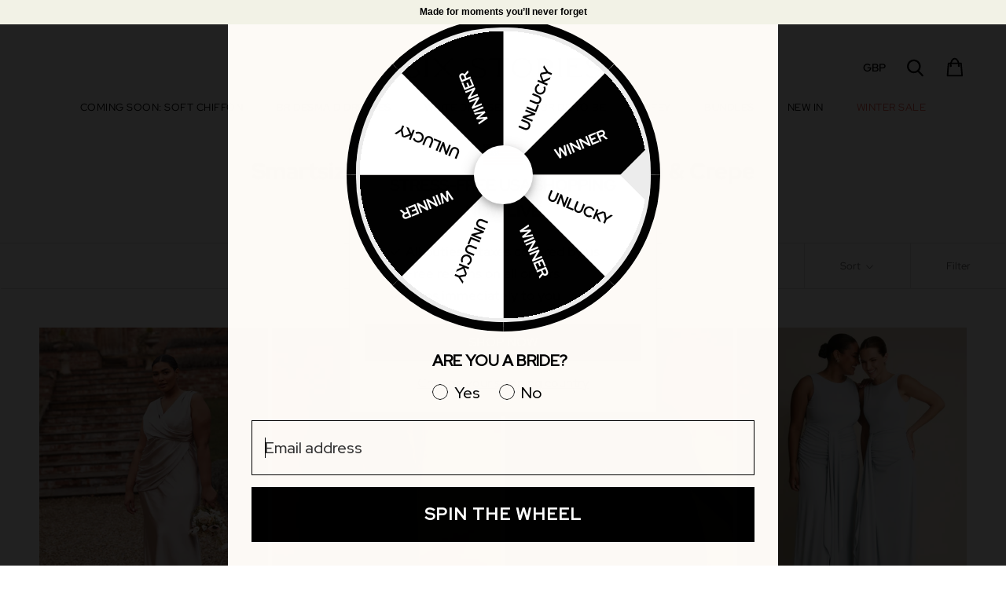

--- FILE ---
content_type: text/html; charset=utf-8
request_url: https://www.sixstories.co.uk/collections/smartsize-bridesmaid-dresses-satin-crepe?page=3
body_size: 74827
content:
<!doctype html>
<html class="no-js" lang="en">
<head>
  <meta name="facebook-domain-verification" content="osrcz0un8lnn6twomkbdd32scwm0bp" />
  <meta name="google-site-verification" content="7y2_8ywHkmlKEUSd4wI4SvIsrkc1OyPgZmgC8zEAmVw" />
<link rel='preconnect dns-prefetch' href='https://api.config-security.com/' crossorigin />
<link rel='preconnect dns-prefetch' href='https://conf.config-security.com/' crossorigin />
<link rel='preconnect dns-prefetch' href='https://whale.camera/' crossorigin />
  
  <meta charset="utf-8">   
  <meta http-equiv="X-UA-Compatible" content="IE=edge,chrome=1">
  <meta name="viewport" content="width=device-width, initial-scale=1.0, height=device-height, minimum-scale=1.0, maximum-scale=1.0">
  <meta name="theme-color" content="">
  <meta name="google-site-verification" content="Z5MG4_KdsWbP7Oz1Alb_mwYJisYlJPSBdrKrGvUSmbM" />
 
  <link rel="dns-prefetch preconnect" href="https://cdn.shopify.com" crossorigin>
  <link rel="dns-prefetch preconnect" href="https://fonts.shopifycdn.com/" crossorigin >
  <link rel="dns-prefetch preconnect" href="https://www.googletagmanager.com" crossorigin >
  <link rel="dns-prefetch preconnect" href="https://www.googleoptimize.com" crossorigin >
  <link rel="dns-prefetch preconnect" href="https://fonts.googleapis.com" crossorigin >
  
  <script src="https://www.googleoptimize.com/optimize.js?id=OPT-596J3KG" async></script>

  
  
  <title>
    SMARTSIZE - BRIDESMAID DRESSES - SATIN &amp; CREPE &ndash; Page 3 &ndash; Six Stories
  </title><link rel="canonical" href="https://www.sixstories.co.uk/collections/smartsize-bridesmaid-dresses-satin-crepe?page=3"><link rel="shortcut icon" href="//www.sixstories.co.uk/cdn/shop/files/SIXSTORIES_S_LOGO_FAVICON_96x.png?v=1745413226" type="image/png"><meta property="og:type" content="website">
  <meta property="og:title" content="SMARTSIZE - BRIDESMAID DRESSES - SATIN &amp; CREPE">
  <meta property="og:image" content="http://www.sixstories.co.uk/cdn/shop/files/SIXSTORIESGARTHMYL16814_b87dc05a-444a-4d68-a762-7219fde9127c.jpg?v=1734703621">
  <meta property="og:image:secure_url" content="https://www.sixstories.co.uk/cdn/shop/files/SIXSTORIESGARTHMYL16814_b87dc05a-444a-4d68-a762-7219fde9127c.jpg?v=1734703621">
  <meta property="og:image:width" content="1024">
  <meta property="og:image:height" content="1216"><meta property="og:url" content="https://www.sixstories.co.uk/collections/smartsize-bridesmaid-dresses-satin-crepe?page=3">
<meta property="og:site_name" content="Six Stories"><meta name="twitter:card" content="summary"><meta name="twitter:title" content="SMARTSIZE - BRIDESMAID DRESSES - SATIN & CREPE">
  <meta name="twitter:description" content="">
  <meta name="twitter:image" content="https://www.sixstories.co.uk/cdn/shop/files/SIXSTORIESGARTHMYL16814_b87dc05a-444a-4d68-a762-7219fde9127c_600x600_crop_center.jpg?v=1734703621"><style>
  
  

  
  
  

  
  @font-face {
    font-family:'RedHatDisplayRegular';
    src:url('//cdn.shopify.com/s/files/1/0043/0420/7906/files/RedHatDisplay-Regular.ttf?v=1745512157');
    font_display: 'fallback';
  }
  @font-face {
    font-family:'RedHatDisplay';/*Medium*/
    src:url('//cdn.shopify.com/s/files/1/0728/7095/3275/files/RedHatDisplay-Medium.ttf?v=1719476260');
    font_display: 'fallback';
  }
  @font-face {
    font-family:'RedHatDisplayBlack';
    src:url('//cdn.shopify.com/s/files/1/0043/0420/7906/files/RedHatDisplay-Black.ttf?v=1719903556');
    font_display: 'fallback';
  }
  @font-face {
    font-family:'RedHatDisplayBold';
    src:url('//cdn.shopify.com/s/files/1/0043/0420/7906/files/RedHatDisplay-Bold.ttf?v=1726190597');
    font_display: 'fallback';
  }
  
  :root {
    --heading-font-family : Helvetica, Arial, sans-serif;
    --heading-font-weight : 400;
    --heading-font-style  : normal;
    
    --mobile-nav-font-family: 'RedHatDisplayRegular', Helvetica, Arial, sans-serif;
    --desktop-nav-font-family: 'RedHatDisplay', Helvetica, Arial, sans-serif;

    --text-font-family : 'RedHatDisplay', Helvetica, Arial, sans-serif;
    --text-font-weight : 400;
    --text-font-style  : normal;

    --base-text-font-size   : 13px;
    --default-text-font-size: 14px;

    --subheading-font-family: 'RedHatDisplayBold',Helvetica, Arial, sans-serif;--background          : #ffffff;
    --background-rgb      : 255, 255, 255;
    --light-background    : #ffffff;
    --light-background-rgb: 255, 255, 255;
    --heading-color       : #212121;
    --text-color          : #212121;
    --text-color-rgb      : 33, 33, 33;
    --text-color-light    : #606060;
    --text-color-light-rgb: 96, 96, 96;
    --link-color          : #323232;
    --link-color-rgb      : 50, 50, 50;
    --border-color        : #dedede;
    --border-color-rgb    : 222, 222, 222;

    --button-background    : #000000;
    --button-background-rgb: 0, 0, 0;
    --button-text-color    : #ffffff;

    --header-background       : #ffffff;
    --header-heading-color    : #000000;
    --header-light-text-color : #bd7462;
    --header-border-color     : #d9d9d9;

    --footer-background    : #ffffff;
    --footer-text-color    : #212121;
    --footer-heading-color : #000000;
    --footer-border-color  : #dedede;

    --navigation-background      : #ffffff;
    --navigation-background-rgb  : 255, 255, 255;
    --navigation-text-color      : #000000;
    --navigation-text-color-light: rgba(0, 0, 0, 0.5);
    --navigation-border-color    : rgba(0, 0, 0, 0.5);

    --newsletter-popup-background     : #ffffff;
    --newsletter-popup-text-color     : #1c1b1b;
    --newsletter-popup-text-color-rgb : 28, 27, 27;

    --secondary-elements-background       : #c2a669;
    --secondary-elements-background-rgb   : 194, 166, 105;
    --secondary-elements-text-color       : #ffffff;
    --secondary-elements-text-color-light : rgba(255, 255, 255, 0.5);
    --secondary-elements-border-color     : rgba(255, 255, 255, 0.25);

    --product-sale-price-color    : #f94c43;
    --product-sale-price-color-rgb: 249, 76, 67;
    --product-star-rating: #f6a429;

    /* Shopify related variables */
    --payment-terms-background-color: #ffffff;

    /* Products */

    --horizontal-spacing-four-products-per-row: 5px;
        --horizontal-spacing-two-products-per-row : 7px;

    --vertical-spacing-four-products-per-row: 40px;
        --vertical-spacing-two-products-per-row : 50px;

    /* Animation */
    --drawer-transition-timing: cubic-bezier(0.645, 0.045, 0.355, 1);
    --header-base-height: 80px; /* We set a default for browsers that do not support CSS variables */

    /* Cursors */
    --cursor-zoom-in-svg: url(//www.sixstories.co.uk/cdn/shop/t/178/assets/cursor-zoom-in.svg?v=2611478171981953621767885512);
    --cursor-zoom-in-2x-svg : url(//www.sixstories.co.uk/cdn/shop/t/178/assets/cursor-zoom-in-2x.svg?v=2611478171981953621767885512);
  }
  .ProductItem__ImageCarousel .flickity-slider img {
    display: block;
    aspect-ratio: 2 / 3;
    object-fit: cover;
  }
</style>

<script>
  // IE11 does not have support for CSS variables, so we have to polyfill them
  if (!(((window || {}).CSS || {}).supports && window.CSS.supports('(--a: 0)'))) {
    const script = document.createElement('script');
    script.type = 'text/javascript';
    script.src = 'https://cdn.jsdelivr.net/npm/css-vars-ponyfill@2';
    script.onload = function() {
      cssVars({});
    };

    document.getElementsByTagName('head')[0].appendChild(script);
  }
</script><style>svg.loox-icon {width:16px; height:16px;}</style>

  <script>window.performance && window.performance.mark && window.performance.mark('shopify.content_for_header.start');</script><meta name="facebook-domain-verification" content="yzlv8iozjv0z2axku3e0fnuj4kl088">
<meta id="shopify-digital-wallet" name="shopify-digital-wallet" content="/4304207906/digital_wallets/dialog">
<meta name="shopify-checkout-api-token" content="030f896627a8a77f6448373ed813b82e">
<meta id="in-context-paypal-metadata" data-shop-id="4304207906" data-venmo-supported="false" data-environment="production" data-locale="en_US" data-paypal-v4="true" data-currency="GBP">
<link rel="alternate" type="application/atom+xml" title="Feed" href="/collections/smartsize-bridesmaid-dresses-satin-crepe.atom" />
<link rel="prev" href="/collections/smartsize-bridesmaid-dresses-satin-crepe?page=2">
<link rel="next" href="/collections/smartsize-bridesmaid-dresses-satin-crepe?page=4">
<link rel="alternate" hreflang="x-default" href="https://www.sixstories.co.uk/collections/smartsize-bridesmaid-dresses-satin-crepe?page=3">
<link rel="alternate" hreflang="en-GB" href="https://www.sixstories.co.uk/collections/smartsize-bridesmaid-dresses-satin-crepe?page=3">
<link rel="alternate" hreflang="en-US" href="https://www.sixstories.com/collections/smartsize-bridesmaid-dresses-satin-crepe?page=3">
<link rel="alternate" type="application/json+oembed" href="https://www.sixstories.co.uk/collections/smartsize-bridesmaid-dresses-satin-crepe.oembed?page=3">
<script async="async" src="/checkouts/internal/preloads.js?locale=en-GB"></script>
<link rel="preconnect" href="https://shop.app" crossorigin="anonymous">
<script async="async" src="https://shop.app/checkouts/internal/preloads.js?locale=en-GB&shop_id=4304207906" crossorigin="anonymous"></script>
<script id="apple-pay-shop-capabilities" type="application/json">{"shopId":4304207906,"countryCode":"GB","currencyCode":"GBP","merchantCapabilities":["supports3DS"],"merchantId":"gid:\/\/shopify\/Shop\/4304207906","merchantName":"Six Stories","requiredBillingContactFields":["postalAddress","email"],"requiredShippingContactFields":["postalAddress","email"],"shippingType":"shipping","supportedNetworks":["visa","maestro","masterCard","amex","discover","elo"],"total":{"type":"pending","label":"Six Stories","amount":"1.00"},"shopifyPaymentsEnabled":true,"supportsSubscriptions":true}</script>
<script id="shopify-features" type="application/json">{"accessToken":"030f896627a8a77f6448373ed813b82e","betas":["rich-media-storefront-analytics"],"domain":"www.sixstories.co.uk","predictiveSearch":true,"shopId":4304207906,"locale":"en"}</script>
<script>var Shopify = Shopify || {};
Shopify.shop = "six-stories.myshopify.com";
Shopify.locale = "en";
Shopify.currency = {"active":"GBP","rate":"1.0"};
Shopify.country = "GB";
Shopify.theme = {"name":"Product Gallery Jan 2026","id":188777300350,"schema_name":"Prestige","schema_version":"6.0.0","theme_store_id":null,"role":"main"};
Shopify.theme.handle = "null";
Shopify.theme.style = {"id":null,"handle":null};
Shopify.cdnHost = "www.sixstories.co.uk/cdn";
Shopify.routes = Shopify.routes || {};
Shopify.routes.root = "/";</script>
<script type="module">!function(o){(o.Shopify=o.Shopify||{}).modules=!0}(window);</script>
<script>!function(o){function n(){var o=[];function n(){o.push(Array.prototype.slice.apply(arguments))}return n.q=o,n}var t=o.Shopify=o.Shopify||{};t.loadFeatures=n(),t.autoloadFeatures=n()}(window);</script>
<script>
  window.ShopifyPay = window.ShopifyPay || {};
  window.ShopifyPay.apiHost = "shop.app\/pay";
  window.ShopifyPay.redirectState = null;
</script>
<script id="shop-js-analytics" type="application/json">{"pageType":"collection"}</script>
<script defer="defer" async type="module" src="//www.sixstories.co.uk/cdn/shopifycloud/shop-js/modules/v2/client.init-shop-cart-sync_BApSsMSl.en.esm.js"></script>
<script defer="defer" async type="module" src="//www.sixstories.co.uk/cdn/shopifycloud/shop-js/modules/v2/chunk.common_CBoos6YZ.esm.js"></script>
<script type="module">
  await import("//www.sixstories.co.uk/cdn/shopifycloud/shop-js/modules/v2/client.init-shop-cart-sync_BApSsMSl.en.esm.js");
await import("//www.sixstories.co.uk/cdn/shopifycloud/shop-js/modules/v2/chunk.common_CBoos6YZ.esm.js");

  window.Shopify.SignInWithShop?.initShopCartSync?.({"fedCMEnabled":true,"windoidEnabled":true});

</script>
<script>
  window.Shopify = window.Shopify || {};
  if (!window.Shopify.featureAssets) window.Shopify.featureAssets = {};
  window.Shopify.featureAssets['shop-js'] = {"shop-cart-sync":["modules/v2/client.shop-cart-sync_DJczDl9f.en.esm.js","modules/v2/chunk.common_CBoos6YZ.esm.js"],"init-fed-cm":["modules/v2/client.init-fed-cm_BzwGC0Wi.en.esm.js","modules/v2/chunk.common_CBoos6YZ.esm.js"],"init-windoid":["modules/v2/client.init-windoid_BS26ThXS.en.esm.js","modules/v2/chunk.common_CBoos6YZ.esm.js"],"shop-cash-offers":["modules/v2/client.shop-cash-offers_DthCPNIO.en.esm.js","modules/v2/chunk.common_CBoos6YZ.esm.js","modules/v2/chunk.modal_Bu1hFZFC.esm.js"],"shop-button":["modules/v2/client.shop-button_D_JX508o.en.esm.js","modules/v2/chunk.common_CBoos6YZ.esm.js"],"init-shop-email-lookup-coordinator":["modules/v2/client.init-shop-email-lookup-coordinator_DFwWcvrS.en.esm.js","modules/v2/chunk.common_CBoos6YZ.esm.js"],"shop-toast-manager":["modules/v2/client.shop-toast-manager_tEhgP2F9.en.esm.js","modules/v2/chunk.common_CBoos6YZ.esm.js"],"shop-login-button":["modules/v2/client.shop-login-button_DwLgFT0K.en.esm.js","modules/v2/chunk.common_CBoos6YZ.esm.js","modules/v2/chunk.modal_Bu1hFZFC.esm.js"],"avatar":["modules/v2/client.avatar_BTnouDA3.en.esm.js"],"init-shop-cart-sync":["modules/v2/client.init-shop-cart-sync_BApSsMSl.en.esm.js","modules/v2/chunk.common_CBoos6YZ.esm.js"],"pay-button":["modules/v2/client.pay-button_BuNmcIr_.en.esm.js","modules/v2/chunk.common_CBoos6YZ.esm.js"],"init-shop-for-new-customer-accounts":["modules/v2/client.init-shop-for-new-customer-accounts_DrjXSI53.en.esm.js","modules/v2/client.shop-login-button_DwLgFT0K.en.esm.js","modules/v2/chunk.common_CBoos6YZ.esm.js","modules/v2/chunk.modal_Bu1hFZFC.esm.js"],"init-customer-accounts-sign-up":["modules/v2/client.init-customer-accounts-sign-up_TlVCiykN.en.esm.js","modules/v2/client.shop-login-button_DwLgFT0K.en.esm.js","modules/v2/chunk.common_CBoos6YZ.esm.js","modules/v2/chunk.modal_Bu1hFZFC.esm.js"],"shop-follow-button":["modules/v2/client.shop-follow-button_C5D3XtBb.en.esm.js","modules/v2/chunk.common_CBoos6YZ.esm.js","modules/v2/chunk.modal_Bu1hFZFC.esm.js"],"checkout-modal":["modules/v2/client.checkout-modal_8TC_1FUY.en.esm.js","modules/v2/chunk.common_CBoos6YZ.esm.js","modules/v2/chunk.modal_Bu1hFZFC.esm.js"],"init-customer-accounts":["modules/v2/client.init-customer-accounts_C0Oh2ljF.en.esm.js","modules/v2/client.shop-login-button_DwLgFT0K.en.esm.js","modules/v2/chunk.common_CBoos6YZ.esm.js","modules/v2/chunk.modal_Bu1hFZFC.esm.js"],"lead-capture":["modules/v2/client.lead-capture_Cq0gfm7I.en.esm.js","modules/v2/chunk.common_CBoos6YZ.esm.js","modules/v2/chunk.modal_Bu1hFZFC.esm.js"],"shop-login":["modules/v2/client.shop-login_BmtnoEUo.en.esm.js","modules/v2/chunk.common_CBoos6YZ.esm.js","modules/v2/chunk.modal_Bu1hFZFC.esm.js"],"payment-terms":["modules/v2/client.payment-terms_BHOWV7U_.en.esm.js","modules/v2/chunk.common_CBoos6YZ.esm.js","modules/v2/chunk.modal_Bu1hFZFC.esm.js"]};
</script>
<script>(function() {
  var isLoaded = false;
  function asyncLoad() {
    if (isLoaded) return;
    isLoaded = true;
    var urls = ["https:\/\/loox.io\/widget\/NJlpiXsdR8\/loox.1565102917396.js?shop=six-stories.myshopify.com","https:\/\/seo.apps.avada.io\/avada-seo-installed.js?shop=six-stories.myshopify.com","https:\/\/cdn.jsdelivr.net\/gh\/apphq\/slidecart-dist@master\/slidecarthq-forward.js?4\u0026shop=six-stories.myshopify.com","https:\/\/api.fastbundle.co\/scripts\/src.js?shop=six-stories.myshopify.com","https:\/\/config.gorgias.chat\/bundle-loader\/01GYCCNEN81E3CB9E6T8PE06G3?source=shopify1click\u0026shop=six-stories.myshopify.com","https:\/\/cdn.nfcube.com\/instafeed-2a7f06f390f7f7896da7d3e954f0244b.js?shop=six-stories.myshopify.com","https:\/\/cozycountryredirectiii.addons.business\/js\/eggbox\/12447\/script_b1a90644f5d1f4ddb8f15fd3325f9637.js?v=1\u0026sign=b1a90644f5d1f4ddb8f15fd3325f9637\u0026shop=six-stories.myshopify.com","https:\/\/cdn.hextom.com\/js\/quickannouncementbar.js?shop=six-stories.myshopify.com","https:\/\/cdn.richpanel.com\/js\/richpanel_shopify_script.js?appClientId=sixstories8071\u0026tenantId=sixstories807\u0026shop=six-stories.myshopify.com\u0026shop=six-stories.myshopify.com","https:\/\/client.spinasale.com\/js\/spin-v3.js?shop=six-stories.myshopify.com","https:\/\/cdn.9gtb.com\/loader.js?g_cvt_id=b7903716-4412-421c-8e4a-e811beecf35c\u0026shop=six-stories.myshopify.com","https:\/\/upsells.boldapps.net\/v2_ui\/js\/UpsellTracker.js?shop=six-stories.myshopify.com","https:\/\/upsells.boldapps.net\/v2_ui\/js\/upsell.js?shop=six-stories.myshopify.com"];
    for (var i = 0; i < urls.length; i++) {
      var s = document.createElement('script');
      s.type = 'text/javascript';
      s.async = true;
      s.src = urls[i];
      var x = document.getElementsByTagName('script')[0];
      x.parentNode.insertBefore(s, x);
    }
  };
  if(window.attachEvent) {
    window.attachEvent('onload', asyncLoad);
  } else {
    window.addEventListener('load', asyncLoad, false);
  }
})();</script>
<script id="__st">var __st={"a":4304207906,"offset":0,"reqid":"b0c3c8e1-63bd-43ee-87b2-bf1aa7bbd728-1768910894","pageurl":"www.sixstories.co.uk\/collections\/smartsize-bridesmaid-dresses-satin-crepe?page=3","u":"f16f6d727678","p":"collection","rtyp":"collection","rid":471726588180};</script>
<script>window.ShopifyPaypalV4VisibilityTracking = true;</script>
<script id="captcha-bootstrap">!function(){'use strict';const t='contact',e='account',n='new_comment',o=[[t,t],['blogs',n],['comments',n],[t,'customer']],c=[[e,'customer_login'],[e,'guest_login'],[e,'recover_customer_password'],[e,'create_customer']],r=t=>t.map((([t,e])=>`form[action*='/${t}']:not([data-nocaptcha='true']) input[name='form_type'][value='${e}']`)).join(','),a=t=>()=>t?[...document.querySelectorAll(t)].map((t=>t.form)):[];function s(){const t=[...o],e=r(t);return a(e)}const i='password',u='form_key',d=['recaptcha-v3-token','g-recaptcha-response','h-captcha-response',i],f=()=>{try{return window.sessionStorage}catch{return}},m='__shopify_v',_=t=>t.elements[u];function p(t,e,n=!1){try{const o=window.sessionStorage,c=JSON.parse(o.getItem(e)),{data:r}=function(t){const{data:e,action:n}=t;return t[m]||n?{data:e,action:n}:{data:t,action:n}}(c);for(const[e,n]of Object.entries(r))t.elements[e]&&(t.elements[e].value=n);n&&o.removeItem(e)}catch(o){console.error('form repopulation failed',{error:o})}}const l='form_type',E='cptcha';function T(t){t.dataset[E]=!0}const w=window,h=w.document,L='Shopify',v='ce_forms',y='captcha';let A=!1;((t,e)=>{const n=(g='f06e6c50-85a8-45c8-87d0-21a2b65856fe',I='https://cdn.shopify.com/shopifycloud/storefront-forms-hcaptcha/ce_storefront_forms_captcha_hcaptcha.v1.5.2.iife.js',D={infoText:'Protected by hCaptcha',privacyText:'Privacy',termsText:'Terms'},(t,e,n)=>{const o=w[L][v],c=o.bindForm;if(c)return c(t,g,e,D).then(n);var r;o.q.push([[t,g,e,D],n]),r=I,A||(h.body.append(Object.assign(h.createElement('script'),{id:'captcha-provider',async:!0,src:r})),A=!0)});var g,I,D;w[L]=w[L]||{},w[L][v]=w[L][v]||{},w[L][v].q=[],w[L][y]=w[L][y]||{},w[L][y].protect=function(t,e){n(t,void 0,e),T(t)},Object.freeze(w[L][y]),function(t,e,n,w,h,L){const[v,y,A,g]=function(t,e,n){const i=e?o:[],u=t?c:[],d=[...i,...u],f=r(d),m=r(i),_=r(d.filter((([t,e])=>n.includes(e))));return[a(f),a(m),a(_),s()]}(w,h,L),I=t=>{const e=t.target;return e instanceof HTMLFormElement?e:e&&e.form},D=t=>v().includes(t);t.addEventListener('submit',(t=>{const e=I(t);if(!e)return;const n=D(e)&&!e.dataset.hcaptchaBound&&!e.dataset.recaptchaBound,o=_(e),c=g().includes(e)&&(!o||!o.value);(n||c)&&t.preventDefault(),c&&!n&&(function(t){try{if(!f())return;!function(t){const e=f();if(!e)return;const n=_(t);if(!n)return;const o=n.value;o&&e.removeItem(o)}(t);const e=Array.from(Array(32),(()=>Math.random().toString(36)[2])).join('');!function(t,e){_(t)||t.append(Object.assign(document.createElement('input'),{type:'hidden',name:u})),t.elements[u].value=e}(t,e),function(t,e){const n=f();if(!n)return;const o=[...t.querySelectorAll(`input[type='${i}']`)].map((({name:t})=>t)),c=[...d,...o],r={};for(const[a,s]of new FormData(t).entries())c.includes(a)||(r[a]=s);n.setItem(e,JSON.stringify({[m]:1,action:t.action,data:r}))}(t,e)}catch(e){console.error('failed to persist form',e)}}(e),e.submit())}));const S=(t,e)=>{t&&!t.dataset[E]&&(n(t,e.some((e=>e===t))),T(t))};for(const o of['focusin','change'])t.addEventListener(o,(t=>{const e=I(t);D(e)&&S(e,y())}));const B=e.get('form_key'),M=e.get(l),P=B&&M;t.addEventListener('DOMContentLoaded',(()=>{const t=y();if(P)for(const e of t)e.elements[l].value===M&&p(e,B);[...new Set([...A(),...v().filter((t=>'true'===t.dataset.shopifyCaptcha))])].forEach((e=>S(e,t)))}))}(h,new URLSearchParams(w.location.search),n,t,e,['guest_login'])})(!0,!0)}();</script>
<script integrity="sha256-4kQ18oKyAcykRKYeNunJcIwy7WH5gtpwJnB7kiuLZ1E=" data-source-attribution="shopify.loadfeatures" defer="defer" src="//www.sixstories.co.uk/cdn/shopifycloud/storefront/assets/storefront/load_feature-a0a9edcb.js" crossorigin="anonymous"></script>
<script crossorigin="anonymous" defer="defer" src="//www.sixstories.co.uk/cdn/shopifycloud/storefront/assets/shopify_pay/storefront-65b4c6d7.js?v=20250812"></script>
<script data-source-attribution="shopify.dynamic_checkout.dynamic.init">var Shopify=Shopify||{};Shopify.PaymentButton=Shopify.PaymentButton||{isStorefrontPortableWallets:!0,init:function(){window.Shopify.PaymentButton.init=function(){};var t=document.createElement("script");t.src="https://www.sixstories.co.uk/cdn/shopifycloud/portable-wallets/latest/portable-wallets.en.js",t.type="module",document.head.appendChild(t)}};
</script>
<script data-source-attribution="shopify.dynamic_checkout.buyer_consent">
  function portableWalletsHideBuyerConsent(e){var t=document.getElementById("shopify-buyer-consent"),n=document.getElementById("shopify-subscription-policy-button");t&&n&&(t.classList.add("hidden"),t.setAttribute("aria-hidden","true"),n.removeEventListener("click",e))}function portableWalletsShowBuyerConsent(e){var t=document.getElementById("shopify-buyer-consent"),n=document.getElementById("shopify-subscription-policy-button");t&&n&&(t.classList.remove("hidden"),t.removeAttribute("aria-hidden"),n.addEventListener("click",e))}window.Shopify?.PaymentButton&&(window.Shopify.PaymentButton.hideBuyerConsent=portableWalletsHideBuyerConsent,window.Shopify.PaymentButton.showBuyerConsent=portableWalletsShowBuyerConsent);
</script>
<script data-source-attribution="shopify.dynamic_checkout.cart.bootstrap">document.addEventListener("DOMContentLoaded",(function(){function t(){return document.querySelector("shopify-accelerated-checkout-cart, shopify-accelerated-checkout")}if(t())Shopify.PaymentButton.init();else{new MutationObserver((function(e,n){t()&&(Shopify.PaymentButton.init(),n.disconnect())})).observe(document.body,{childList:!0,subtree:!0})}}));
</script>
<link id="shopify-accelerated-checkout-styles" rel="stylesheet" media="screen" href="https://www.sixstories.co.uk/cdn/shopifycloud/portable-wallets/latest/accelerated-checkout-backwards-compat.css" crossorigin="anonymous">
<style id="shopify-accelerated-checkout-cart">
        #shopify-buyer-consent {
  margin-top: 1em;
  display: inline-block;
  width: 100%;
}

#shopify-buyer-consent.hidden {
  display: none;
}

#shopify-subscription-policy-button {
  background: none;
  border: none;
  padding: 0;
  text-decoration: underline;
  font-size: inherit;
  cursor: pointer;
}

#shopify-subscription-policy-button::before {
  box-shadow: none;
}

      </style>

<script>window.performance && window.performance.mark && window.performance.mark('shopify.content_for_header.end');</script>

  <link rel="stylesheet" href="//www.sixstories.co.uk/cdn/shop/t/178/assets/theme.css?v=126404906573545383571767885458">
  <link rel="stylesheet" href="//www.sixstories.co.uk/cdn/shop/t/178/assets/custom.css?v=135598602363249492251767941278" >
  <!-- <link rel="preload" href="//www.sixstories.co.uk/cdn/shop/t/178/assets/custom.css?v=135598602363249492251767941278" as="style" onload="this.rel='stylesheet'" crossorigin> -->

  <script>// This allows to expose several variables to the global scope, to be used in scripts
    window.theme = {
      pageType: "collection",
      moneyFormat: "\u003cspan class=money\u003e£{{amount}}\u003c\/span\u003e",
      moneyWithCurrencyFormat: "\u003cspan class=money\u003e£{{amount}} GBP\u003c\/span\u003e",
      currencyCodeEnabled: false,
      productImageSize: "tall",
      searchMode: "product",
      showPageTransition: false,
      showElementStaggering: false,
      showImageZooming: false
    };

    window.routes = {
      rootUrl: "\/",
      rootUrlWithoutSlash: '',
      cartUrl: "\/cart",
      cartAddUrl: "\/cart\/add",
      cartChangeUrl: "\/cart\/change",
      searchUrl: "\/search",
      productRecommendationsUrl: "\/recommendations\/products"
    };

    window.languages = {
      cartAddNote: "Add Order Note",
      cartEditNote: "Edit Order Note",
      productImageLoadingError: "This image could not be loaded. Please try to reload the page.",
      productFormAddToCart: "Add to cart",
      productFormUnavailable: "Unavailable",
      productFormSoldOut: "Sold Out",
      shippingEstimatorOneResult: "1 option available:",
      shippingEstimatorMoreResults: "{{count}} options available:",
      shippingEstimatorNoResults: "No shipping could be found"
    };

    window.lazySizesConfig = {
      loadHidden: false,
      hFac: 0.5,
      expFactor: 2,
      ricTimeout: 150,
      lazyClass: 'Image--lazyLoad',
      loadingClass: 'Image--lazyLoading',
      loadedClass: 'Image--lazyLoaded'
    };

    document.documentElement.className = document.documentElement.className.replace('no-js', 'js');
    document.documentElement.style.setProperty('--window-height', window.innerHeight + 'px');

    // We do a quick detection of some features (we could use Modernizr but for so little...)
    (function() {
      document.documentElement.className += ((window.CSS && window.CSS.supports('(position: sticky) or (position: -webkit-sticky)')) ? ' supports-sticky' : ' no-supports-sticky');
      document.documentElement.className += (window.matchMedia('(-moz-touch-enabled: 1), (hover: none)')).matches ? ' no-supports-hover' : ' supports-hover';
    }());

    
  </script>

  <script src="//www.sixstories.co.uk/cdn/shop/t/178/assets/lazysizes.min.js?v=174358363404432586981767885451" async></script><script src="//www.sixstories.co.uk/cdn/shop/t/178/assets/libs.min.js?v=26178543184394469741767885452" defer></script>
  <script src="//www.sixstories.co.uk/cdn/shop/t/178/assets/theme.js?v=58661853776252589111767885460" defer></script>
  <script src="//www.sixstories.co.uk/cdn/shop/t/178/assets/custom.js?v=162738373845788436501767947165" defer async></script>

  <script>
    (function () {
      window.onpageshow = function() {
        if (window.theme.showPageTransition) {
          var pageTransition = document.querySelector('.PageTransition');

          if (pageTransition) {
            pageTransition.style.visibility = 'visible';
            pageTransition.style.opacity = '0';
          }
        }

        // When the page is loaded from the cache, we have to reload the cart content
        document.documentElement.dispatchEvent(new CustomEvent('cart:refresh', {
          bubbles: true
        }));
      };
    })();
  </script>

  
  



  <script type="application/ld+json">
  {
    "@context": "http://schema.org",
    "@type": "BreadcrumbList",
  "itemListElement": [{
      "@type": "ListItem",
      "position": 1,
      "name": "Home",
      "item": "https://www.sixstories.co.uk"
    },{
          "@type": "ListItem",
          "position": 2,
          "name": "SMARTSIZE - BRIDESMAID DRESSES - SATIN \u0026 CREPE",
          "item": "https://www.sixstories.co.uk/collections/smartsize-bridesmaid-dresses-satin-crepe"
        }]
  }
  </script>
<script>var loox_global_hash = '1768879827788';</script><style>.loox-reviews-default { max-width: 1200px; margin: 0 auto; }.loox-rating .loox-icon { color:#000000; }
:root { --lxs-rating-icon-color: #000000; }</style>
<script>
    
    
    
    
    
    var gsf_conversion_data = {page_type : 'category', event : 'view_item_list', data : {product_data : [{variant_id : 51555335078270, product_id : 14580930969982, name : "Drape Detail Satin Bridesmaid Dress - Oyster", price : "129.99", currency : "GBP", sku : "BMD-1267-OYS-6", brand : "Six Stories", variant : "6", category : "Bridesmaid Dresses", quantity : "21" }, {variant_id : 55893109342590, product_id : 15467055022462, name : "Drape Detail Stretch Sculpt Bridesmaid - Black", price : "129.99", currency : "GBP", sku : "BMD-1628-BLA-6", brand : "Six Stories", variant : "6", category : "Bridesmaid Dresses", quantity : "19" }, {variant_id : 55692080677246, product_id : 15407283831166, name : "Drape Detail Stretch Sculpt Bridesmaid - Merlot", price : "129.99", currency : "GBP", sku : "BMD-1646-MER-6", brand : "Six Stories", variant : "6", category : "Bridesmaid Dresses", quantity : "4" }, {variant_id : 55691887051134, product_id : 15407194112382, name : "Drape Detail Stretch Sculpt Bridesmaid - Pale Blue", price : "129.99", currency : "GBP", sku : "BMD-1638-BLU-6", brand : "Six Stories", variant : "6", category : "Bridesmaid Dresses", quantity : "8" }], total_price :"519.96", shop_currency : "GBP", collection_id : "471726588180", collection_name : "SMARTSIZE - BRIDESMAID DRESSES - SATIN &amp; CREPE" }};
    
</script>
  

<meta name="ahrefs-site-verification" content="78ed297a87a329a8d0fb86ca90889e1304cccdef23fdcf63bcd13893f342a408">


<!-- BEGIN app block: shopify://apps/pandectes-gdpr/blocks/banner/58c0baa2-6cc1-480c-9ea6-38d6d559556a -->
  
    
      <!-- TCF is active, scripts are loaded above -->
      
        <script>
          if (!window.PandectesRulesSettings) {
            window.PandectesRulesSettings = {"store":{"id":4304207906,"adminMode":false,"headless":false,"storefrontRootDomain":"","checkoutRootDomain":"","storefrontAccessToken":""},"banner":{"revokableTrigger":false,"cookiesBlockedByDefault":"7","hybridStrict":false,"isActive":true},"geolocation":{"auOnly":false,"brOnly":false,"caOnly":false,"chOnly":false,"euOnly":false,"jpOnly":false,"nzOnly":false,"thOnly":false,"zaOnly":false,"canadaOnly":false,"globalVisibility":true},"blocker":{"isActive":false,"googleConsentMode":{"isActive":true,"id":"","analyticsId":"","adwordsId":"","adStorageCategory":4,"analyticsStorageCategory":2,"functionalityStorageCategory":1,"personalizationStorageCategory":1,"securityStorageCategory":0,"customEvent":false,"redactData":false,"urlPassthrough":false,"dataLayerProperty":"dataLayer","waitForUpdate":500,"useNativeChannel":false,"debugMode":false},"facebookPixel":{"isActive":false,"id":"","ldu":false},"microsoft":{"isActive":false,"uetTags":""},"rakuten":{"isActive":false,"cmp":false,"ccpa":false},"gpcIsActive":true,"klaviyoIsActive":false,"defaultBlocked":7,"patterns":{"whiteList":[],"blackList":{"1":[],"2":[],"4":[],"8":[]},"iframesWhiteList":[],"iframesBlackList":{"1":[],"2":[],"4":[],"8":[]},"beaconsWhiteList":[],"beaconsBlackList":{"1":[],"2":[],"4":[],"8":[]}}}};
            const rulesScript = document.createElement('script');
            window.PandectesRulesSettings.auto = true;
            rulesScript.src = "https://cdn.shopify.com/extensions/019bdb37-d5be-768c-8eb8-2666ccf0bc20/gdpr-231/assets/pandectes-rules.js";
            const firstChild = document.head.firstChild;
            document.head.insertBefore(rulesScript, firstChild);
          }
        </script>
      
      <script>
        
          window.PandectesSettings = {"store":{"id":4304207906,"plan":"premium","theme":"Videos on PDP,PLP 17 Jul 2025","primaryLocale":"en","adminMode":false,"headless":false,"storefrontRootDomain":"","checkoutRootDomain":"","storefrontAccessToken":""},"tsPublished":1753113693,"declaration":{"declDays":"","declName":"","declPath":"","declType":"","isActive":false,"showType":true,"declHours":"","declYears":"","declDomain":"","declMonths":"","declMinutes":"","declPurpose":"","declSeconds":"","declSession":"","showPurpose":false,"declProvider":"","showProvider":true,"declIntroText":"","declRetention":"","declFirstParty":"","declThirdParty":"","showDateGenerated":true},"language":{"unpublished":[],"languageMode":"Single","fallbackLanguage":"en","languageDetection":"locale","languagesSupported":[]},"texts":{"managed":{"headerText":{"en":"We respect your privacy"},"consentText":{"en":"By selecting \"Accept\", you consent to the storage of cookies on your device to improve site navigation, analyse usage, and support our personalised marketing efforts. Learn more in our Privacy Policy. "},"linkText":{"en":"Learn more"},"imprintText":{"en":"Imprint"},"googleLinkText":{"en":"Google's Privacy Terms"},"allowButtonText":{"en":"ACCEPT ALL COOKIES"},"denyButtonText":{"en":"DECLINE"},"dismissButtonText":{"en":"Ok"},"leaveSiteButtonText":{"en":"Leave this site"},"preferencesButtonText":{"en":"MANAGE PREFERENCES"},"cookiePolicyText":{"en":"Cookie policy"},"preferencesPopupTitleText":{"en":"Manage consent preferences"},"preferencesPopupIntroText":{"en":"We use cookies to optimize website functionality, analyze the performance, and provide personalized experience to you. Some cookies are essential to make the website operate and function correctly. Those cookies cannot be disabled. In this window you can manage your preference of cookies."},"preferencesPopupSaveButtonText":{"en":"Save preferences"},"preferencesPopupCloseButtonText":{"en":"Close"},"preferencesPopupAcceptAllButtonText":{"en":"Accept all"},"preferencesPopupRejectAllButtonText":{"en":"Reject all"},"cookiesDetailsText":{"en":"Cookies details"},"preferencesPopupAlwaysAllowedText":{"en":"Always allowed"},"accessSectionParagraphText":{"en":"You have the right to request access to your data at any time."},"accessSectionTitleText":{"en":"Data portability"},"accessSectionAccountInfoActionText":{"en":"Personal data"},"accessSectionDownloadReportActionText":{"en":"Request export"},"accessSectionGDPRRequestsActionText":{"en":"Data subject requests"},"accessSectionOrdersRecordsActionText":{"en":"Orders"},"rectificationSectionParagraphText":{"en":"You have the right to request your data to be updated whenever you think it is appropriate."},"rectificationSectionTitleText":{"en":"Data Rectification"},"rectificationCommentPlaceholder":{"en":"Describe what you want to be updated"},"rectificationCommentValidationError":{"en":"Comment is required"},"rectificationSectionEditAccountActionText":{"en":"Request an update"},"erasureSectionTitleText":{"en":"Right to be forgotten"},"erasureSectionParagraphText":{"en":"You have the right to ask all your data to be erased. After that, you will no longer be able to access your account."},"erasureSectionRequestDeletionActionText":{"en":"Request personal data deletion"},"consentDate":{"en":"Consent date"},"consentId":{"en":"Consent ID"},"consentSectionChangeConsentActionText":{"en":"Change consent preference"},"consentSectionConsentedText":{"en":"You consented to the cookies policy of this website on"},"consentSectionNoConsentText":{"en":"You have not consented to the cookies policy of this website."},"consentSectionTitleText":{"en":"Your cookie consent"},"consentStatus":{"en":"Consent preference"},"confirmationFailureMessage":{"en":"Your request was not verified. Please try again and if problem persists, contact store owner for assistance"},"confirmationFailureTitle":{"en":"A problem occurred"},"confirmationSuccessMessage":{"en":"We will soon get back to you as to your request."},"confirmationSuccessTitle":{"en":"Your request is verified"},"guestsSupportEmailFailureMessage":{"en":"Your request was not submitted. Please try again and if problem persists, contact store owner for assistance."},"guestsSupportEmailFailureTitle":{"en":"A problem occurred"},"guestsSupportEmailPlaceholder":{"en":"E-mail address"},"guestsSupportEmailSuccessMessage":{"en":"If you are registered as a customer of this store, you will soon receive an email with instructions on how to proceed."},"guestsSupportEmailSuccessTitle":{"en":"Thank you for your request"},"guestsSupportEmailValidationError":{"en":"Email is not valid"},"guestsSupportInfoText":{"en":"Please login with your customer account to further proceed."},"submitButton":{"en":"Submit"},"submittingButton":{"en":"Submitting..."},"cancelButton":{"en":"Cancel"},"declIntroText":{"en":"We use cookies to optimize website functionality, analyze the performance, and provide personalized experience to you. Some cookies are essential to make the website operate and function correctly. Those cookies cannot be disabled. In this window you can manage your preference of cookies."},"declName":{"en":"Name"},"declPurpose":{"en":"Purpose"},"declType":{"en":"Type"},"declRetention":{"en":"Retention"},"declProvider":{"en":"Provider"},"declFirstParty":{"en":"First-party"},"declThirdParty":{"en":"Third-party"},"declSeconds":{"en":"seconds"},"declMinutes":{"en":"minutes"},"declHours":{"en":"hours"},"declDays":{"en":"days"},"declMonths":{"en":"months"},"declYears":{"en":"years"},"declSession":{"en":"Session"},"declDomain":{"en":"Domain"},"declPath":{"en":"Path"}},"categories":{"strictlyNecessaryCookiesTitleText":{"en":"Strictly necessary cookies"},"strictlyNecessaryCookiesDescriptionText":{"en":"These cookies are essential in order to enable you to move around the website and use its features, such as accessing secure areas of the website. The website cannot function properly without these cookies."},"functionalityCookiesTitleText":{"en":"Functional cookies"},"functionalityCookiesDescriptionText":{"en":"These cookies enable the site to provide enhanced functionality and personalisation. They may be set by us or by third party providers whose services we have added to our pages. If you do not allow these cookies then some or all of these services may not function properly."},"performanceCookiesTitleText":{"en":"Performance cookies"},"performanceCookiesDescriptionText":{"en":"These cookies enable us to monitor and improve the performance of our website. For example, they allow us to count visits, identify traffic sources and see which parts of the site are most popular."},"targetingCookiesTitleText":{"en":"Targeting cookies"},"targetingCookiesDescriptionText":{"en":"These cookies may be set through our site by our advertising partners. They may be used by those companies to build a profile of your interests and show you relevant adverts on other sites.    They do not store directly personal information, but are based on uniquely identifying your browser and internet device. If you do not allow these cookies, you will experience less targeted advertising."},"unclassifiedCookiesTitleText":{"en":"Unclassified cookies"},"unclassifiedCookiesDescriptionText":{"en":"Unclassified cookies are cookies that we are in the process of classifying, together with the providers of individual cookies."}},"auto":{}},"library":{"previewMode":false,"fadeInTimeout":0,"defaultBlocked":7,"showLink":true,"showImprintLink":false,"showGoogleLink":false,"enabled":true,"cookie":{"expiryDays":365,"secure":true,"domain":""},"dismissOnScroll":false,"dismissOnWindowClick":false,"dismissOnTimeout":false,"palette":{"popup":{"background":"#F8F4E8","backgroundForCalculations":{"a":1,"b":232,"g":244,"r":248},"text":"#000000"},"button":{"background":"transparent","backgroundForCalculations":{"a":1,"b":255,"g":255,"r":255},"text":"#000000","textForCalculation":{"a":1,"b":0,"g":0,"r":0},"border":"#000000"}},"content":{"href":"/policies/privacy-policy","imprintHref":"","close":"&#10005;","target":"","logo":""},"window":"<div role=\"dialog\" aria-label=\"\" aria-describedby=\"cookieconsent:desc\" id=\"pandectes-banner\" class=\"cc-window-wrapper cc-bottom-wrapper\"><div class=\"pd-cookie-banner-window cc-window {{classes}}\"><!--googleoff: all-->{{children}}<!--googleon: all--></div></div>","compliance":{"custom":"<div class=\"cc-compliance cc-highlight\">{{preferences}}{{deny}}{{allow}}</div>"},"type":"custom","layouts":{"basic":"{{messagelink}}{{compliance}}"},"position":"bottom","theme":"wired","revokable":false,"animateRevokable":false,"revokableReset":false,"revokableLogoUrl":"","revokablePlacement":"bottom-left","revokableMarginHorizontal":15,"revokableMarginVertical":15,"static":false,"autoAttach":true,"hasTransition":false,"blacklistPage":[""],"elements":{"close":"<button aria-label=\"\" type=\"button\" class=\"cc-close\">{{close}}</button>","dismiss":"<button type=\"button\" class=\"cc-btn cc-btn-decision cc-dismiss\">{{dismiss}}</button>","allow":"<button type=\"button\" class=\"cc-btn cc-btn-decision cc-allow\">{{allow}}</button>","deny":"<button type=\"button\" class=\"cc-btn cc-btn-decision cc-deny\">{{deny}}</button>","preferences":"<button type=\"button\" class=\"cc-btn cc-settings\" onclick=\"Pandectes.fn.openPreferences()\">{{preferences}}</button>"}},"geolocation":{"auOnly":false,"brOnly":false,"caOnly":false,"chOnly":false,"euOnly":false,"jpOnly":false,"nzOnly":false,"thOnly":false,"zaOnly":false,"canadaOnly":false,"globalVisibility":true},"dsr":{"guestsSupport":false,"accessSectionDownloadReportAuto":false},"banner":{"resetTs":1745836110,"extraCss":"        .cc-banner-logo {max-width: 24em!important;}    @media(min-width: 768px) {.cc-window.cc-floating{max-width: 24em!important;width: 24em!important;}}    .cc-message, .pd-cookie-banner-window .cc-header, .cc-logo {text-align: left}    .cc-window-wrapper{z-index: 2147483647;}    .cc-window{padding: 30px!important;z-index: 2147483647;font-size: 14px!important;font-family: 'RedHatDisplayRegular', Helvetica, 'Helvetica Neue', Arial, 'Lucida Grande', sans-serif;}    .pd-cookie-banner-window .cc-header{font-size: 14px!important;font-family: 'RedHatDisplayRegular', Helvetica, 'Helvetica Neue', Arial, 'Lucida Grande', sans-serif;}    .pd-cp-ui{font-family: 'RedHatDisplayRegular', Helvetica, 'Helvetica Neue', Arial, 'Lucida Grande', sans-serif; background-color: #F8F4E8;color:#000000;}    button.pd-cp-btn, a.pd-cp-btn{}    input + .pd-cp-preferences-slider{background-color: rgba(0, 0, 0, 0.3)}    .pd-cp-scrolling-section::-webkit-scrollbar{background-color: rgba(0, 0, 0, 0.3)}    input:checked + .pd-cp-preferences-slider{background-color: rgba(0, 0, 0, 1)}    .pd-cp-scrolling-section::-webkit-scrollbar-thumb {background-color: rgba(0, 0, 0, 1)}    .pd-cp-ui-close{color:#000000;}    .pd-cp-preferences-slider:before{background-color: #F8F4E8}    .pd-cp-title:before {border-color: #000000!important}    .pd-cp-preferences-slider{background-color:#000000}    .pd-cp-toggle{color:#000000!important}    @media(max-width:699px) {.pd-cp-ui-close-top svg {fill: #000000}}    .pd-cp-toggle:hover,.pd-cp-toggle:visited,.pd-cp-toggle:active{color:#000000!important}    .pd-cookie-banner-window {box-shadow: 0 0 18px rgb(0 0 0 / 20%);}  .cc-compliance  {flex-direction: row-reverse !important;}.cc-allow {background: black !important; color: white !important;}button.cc-btn { padding: 0.75em 1.75em; font-size: 0.7em; letter-spacing: 0.1em;  width: 185px; border-width: 1px;}.cc-btn.cc-btn-decision.cc-deny{ width: 185px; }.cc-banner .cc-message.cc-highlight .cc-btn.cc-settings { text-decoration: underline; }.cc-link[aria-label=\"Learn more\"] { display: none; }.cc-banner > span.cc-message:before,.cc-floating .cc-message:before {  content: \"COOKIES\";  font-size: 1.125em;  font-weight: 600;  text-decoration: underline;  display: block;     margin-bottom: 5px;    font-family: 'RedHatDisplayBold', 'RedHatDisplayRegular', Helvetica, 'Helvetica Neue', Arial, 'Lucida Grande', sans-serif;}@media(max-width: 600px){  .cc-banner.cc-bottom {        flex-direction: column;  }  .cc-banner .cc-message {    margin-bottom: 30px;     }.cc-floating .cc-message {  margin-bottom: 30px;} .cc-floating .cc-message:before {    margin-bottom: 25px;  }  .cc-window.cc-floating .cc-compliance {     flex-wrap: wrap;    justify-content: flex-end;  }  .cc-highlight .cc-btn.cc-settings {    order: 3;   width: 100%;  flex: 0 0 100%;        text-align: left;        text-decoration: underline;padding-left:0;  }  .cc-highlight .cc-btn.cc-btn-decision  {     flex: 0 0 calc(50% - 10px);  }  .cc-highlight .cc-btn.cc-btn-decision.cc-deny {    order: 1;    height: 50px;  }  .cc-highlight .cc-btn.cc-btn-decision.cc-allow  {  order:2;  margin-right: 10px;   line-height: 1.2;  height: 50px;  }}","customJavascript":{"useButtons":true},"showPoweredBy":false,"logoHeight":40,"revokableTrigger":false,"hybridStrict":false,"cookiesBlockedByDefault":"7","isActive":true,"implicitSavePreferences":true,"cookieIcon":false,"blockBots":false,"showCookiesDetails":true,"hasTransition":false,"blockingPage":false,"showOnlyLandingPage":false,"leaveSiteUrl":"https://pandectes.io","linkRespectStoreLang":false},"cookies":{"0":[{"name":"localization","type":"http","domain":"www.sixstories.co.uk","path":"/","provider":"Shopify","firstParty":true,"retention":"1 year(s)","expires":1,"unit":"declYears","purpose":{"en":"Used to localize the cart to the correct country."}},{"name":"shopify_pay_redirect","type":"http","domain":"www.sixstories.co.uk","path":"/","provider":"Shopify","firstParty":true,"retention":"1 hour(s)","expires":1,"unit":"declHours","purpose":{"en":"Used to accelerate the checkout process when the buyer has a Shop Pay account."}},{"name":"secure_customer_sig","type":"http","domain":"www.sixstories.co.uk","path":"/","provider":"Shopify","firstParty":true,"retention":"1 year(s)","expires":1,"unit":"declYears","purpose":{"en":"Used to identify a user after they sign into a shop as a customer so they do not need to log in again."}},{"name":"_tracking_consent","type":"http","domain":".sixstories.co.uk","path":"/","provider":"Shopify","firstParty":false,"retention":"1 year(s)","expires":1,"unit":"declYears","purpose":{"en":"Used to store a user's preferences if a merchant has set up privacy rules in the visitor's region."}},{"name":"keep_alive","type":"http","domain":"www.sixstories.co.uk","path":"/","provider":"Shopify","firstParty":true,"retention":"Session","expires":-56,"unit":"declYears","purpose":{"en":"Used when international domain redirection is enabled to determine if a request is the first one of a session."}},{"name":"cart","type":"http","domain":"www.sixstories.co.uk","path":"/","provider":"Shopify","firstParty":true,"retention":"1 month(s)","expires":1,"unit":"declMonths","purpose":{"en":"Contains information related to the user's cart."}},{"name":"cart_currency","type":"http","domain":"www.sixstories.co.uk","path":"/","provider":"Shopify","firstParty":true,"retention":"2 week(s)","expires":2,"unit":"declWeeks","purpose":{"en":"Used after a checkout is completed to initialize a new empty cart with the same currency as the one just used."}},{"name":"cart_sig","type":"http","domain":"www.sixstories.co.uk","path":"/","provider":"Shopify","firstParty":true,"retention":"1 month(s)","expires":1,"unit":"declMonths","purpose":{"en":"A hash of the contents of a cart. This is used to verify the integrity of the cart and to ensure performance of some cart operations."}},{"name":"wpm-test-cookie","type":"http","domain":"co.uk","path":"/","provider":"Unknown","firstParty":false,"retention":"Session","expires":1,"unit":"declSeconds","purpose":{"en":""}},{"name":"wpm-test-cookie","type":"http","domain":"uk","path":"/","provider":"Unknown","firstParty":false,"retention":"Session","expires":1,"unit":"declSeconds","purpose":{"en":""}}],"1":[{"name":"_hjTLDTest","type":"http","domain":"co.uk","path":"/","provider":"Hotjar","firstParty":false,"retention":"Session","expires":1,"unit":"declSeconds","purpose":{"en":"Used to determine the most generic cookie path to use, instead of page hostname."}},{"name":"_hjTLDTest","type":"http","domain":"sixstories.co.uk","path":"/","provider":"Hotjar","firstParty":false,"retention":"Session","expires":1,"unit":"declSeconds","purpose":{"en":"Used to determine the most generic cookie path to use, instead of page hostname."}},{"name":"_hjSessionUser_*","type":"http","domain":".sixstories.co.uk","path":"/","provider":"Hotjar","firstParty":false,"retention":"1 year(s)","expires":1,"unit":"declYears","purpose":{"en":""}},{"name":"_hjSession_*","type":"http","domain":".sixstories.co.uk","path":"/","provider":"Hotjar","firstParty":false,"retention":"30 minute(s)","expires":30,"unit":"declMinutes","purpose":{"en":""}}],"2":[{"name":"_clsk","type":"http","domain":".sixstories.co.uk","path":"/","provider":"Microsoft","firstParty":false,"retention":"1 day(s)","expires":1,"unit":"declDays","purpose":{"en":"Used by Microsoft Clarity to store a unique user ID.\t"}},{"name":"qab_previous_pathname","type":"http","domain":"www.sixstories.co.uk","path":"/","provider":"Hextom","firstParty":true,"retention":"Session","expires":-56,"unit":"declYears","purpose":{"en":"Used by Hextom for statistical data."}},{"name":"_clck","type":"http","domain":".sixstories.co.uk","path":"/","provider":"Microsoft","firstParty":false,"retention":"1 year(s)","expires":1,"unit":"declYears","purpose":{"en":"Used by Microsoft Clarity to store a unique user ID."}},{"name":"bugsnag-anonymous-id","type":"html_local","domain":"https://shop.app","path":"/","provider":"Unknown","firstParty":false,"retention":"Local Storage","expires":1,"unit":"declYears","purpose":{"en":""}}],"4":[],"8":[{"name":"_hjLocalStorageTest","type":"html_local","domain":"https://www.sixstories.co.uk","path":"/","provider":"Unknown","firstParty":true,"retention":"Local Storage","expires":1,"unit":"declYears","purpose":{"en":"Checks if the Tracking Code can use Local Storage. If it can, a value of 1 is set."}},{"name":"_hjSessionStorageTest","type":"html_session","domain":"https://www.sixstories.co.uk","path":"/","provider":"Unknown","firstParty":true,"retention":"Session","expires":1,"unit":"declYears","purpose":{"en":"Checks if the Tracking Code can use Session Storage. If it can, a value of 1 is set."}},{"name":"c.gif","type":"html_session","domain":"https://c.clarity.ms","path":"/","provider":"Unknown","firstParty":false,"retention":"Session","expires":1,"unit":"declYears","purpose":{"en":""}},{"name":"wpm-test-cookie","type":"http","domain":"www.sixstories.co.uk","path":"/","provider":"Unknown","firstParty":true,"retention":"Session","expires":1,"unit":"declSeconds","purpose":{"en":""}},{"name":"wpm-test-cookie","type":"http","domain":"sixstories.co.uk","path":"/","provider":"Unknown","firstParty":false,"retention":"Session","expires":1,"unit":"declSeconds","purpose":{"en":""}},{"name":"TriplePixel","type":"html_local","domain":"https://www.sixstories.co.uk","path":"/","provider":"Unknown","firstParty":true,"retention":"Local Storage","expires":1,"unit":"declYears","purpose":{"en":""}},{"name":"lb-upsell-setupFetchedAt","type":"html_local","domain":"https://www.sixstories.co.uk","path":"/","provider":"Unknown","firstParty":true,"retention":"Local Storage","expires":1,"unit":"declYears","purpose":{"en":""}},{"name":"lb-upsell-setup","type":"html_local","domain":"https://www.sixstories.co.uk","path":"/","provider":"Unknown","firstParty":true,"retention":"Local Storage","expires":1,"unit":"declYears","purpose":{"en":""}},{"name":"klaviyoOnsite","type":"html_local","domain":"https://www.sixstories.co.uk","path":"/","provider":"Unknown","firstParty":true,"retention":"Local Storage","expires":1,"unit":"declYears","purpose":{"en":""}},{"name":"EVENTS_MAP","type":"html_local","domain":"https://www.sixstories.co.uk","path":"/","provider":"Unknown","firstParty":true,"retention":"Local Storage","expires":1,"unit":"declYears","purpose":{"en":""}},{"name":"rbrCartItems","type":"html_local","domain":"https://www.sixstories.co.uk","path":"/","provider":"Unknown","firstParty":true,"retention":"Local Storage","expires":1,"unit":"declYears","purpose":{"en":""}},{"name":"true_rand_gen_sequence.dat_tmp","type":"html_local","domain":"https://www.sixstories.co.uk","path":"/","provider":"Unknown","firstParty":true,"retention":"Local Storage","expires":1,"unit":"declYears","purpose":{"en":""}},{"name":"lb-upsell-userType","type":"html_local","domain":"https://www.sixstories.co.uk","path":"/","provider":"Unknown","firstParty":true,"retention":"Local Storage","expires":1,"unit":"declYears","purpose":{"en":""}},{"name":"auth-security_rand_salt_","type":"html_local","domain":"https://www.sixstories.co.uk","path":"/","provider":"Unknown","firstParty":true,"retention":"Local Storage","expires":1,"unit":"declYears","purpose":{"en":""}},{"name":"_cltk","type":"html_session","domain":"https://www.sixstories.co.uk","path":"/","provider":"Unknown","firstParty":true,"retention":"Session","expires":1,"unit":"declYears","purpose":{"en":""}},{"name":"dielahws","type":"html_session","domain":"https://www.sixstories.co.uk","path":"/","provider":"Unknown","firstParty":true,"retention":"Session","expires":1,"unit":"declYears","purpose":{"en":""}},{"name":"rbrDiscountData","type":"html_local","domain":"https://www.sixstories.co.uk","path":"/","provider":"Unknown","firstParty":true,"retention":"Local Storage","expires":1,"unit":"declYears","purpose":{"en":""}},{"name":"klaviyoPagesVisitCount","type":"html_session","domain":"https://www.sixstories.co.uk","path":"/","provider":"Unknown","firstParty":true,"retention":"Session","expires":1,"unit":"declYears","purpose":{"en":""}},{"name":"TriplePixelU","type":"html_local","domain":"https://www.sixstories.co.uk","path":"/","provider":"Unknown","firstParty":true,"retention":"Local Storage","expires":1,"unit":"declYears","purpose":{"en":""}},{"name":"__storage_test__","type":"html_local","domain":"https://www.sixstories.co.uk","path":"/","provider":"Unknown","firstParty":true,"retention":"Local Storage","expires":1,"unit":"declYears","purpose":{"en":""}},{"name":"di_pmt_wt","type":"html_local","domain":"https://www.sixstories.co.uk","path":"/","provider":"Unknown","firstParty":true,"retention":"Local Storage","expires":1,"unit":"declYears","purpose":{"en":""}},{"name":"beacon","type":"html_local","domain":"https://www.sixstories.co.uk","path":"/","provider":"Unknown","firstParty":true,"retention":"Local Storage","expires":1,"unit":"declYears","purpose":{"en":""}},{"name":"true_rand_gen_sequence.math_","type":"html_local","domain":"https://www.sixstories.co.uk","path":"/","provider":"Unknown","firstParty":true,"retention":"Local Storage","expires":1,"unit":"declYears","purpose":{"en":""}},{"name":"qab_payload","type":"html_session","domain":"https://www.sixstories.co.uk","path":"/","provider":"Unknown","firstParty":true,"retention":"Session","expires":1,"unit":"declYears","purpose":{"en":""}},{"name":"true_rand_gen_sequence.dat_","type":"html_local","domain":"https://www.sixstories.co.uk","path":"/","provider":"Unknown","firstParty":true,"retention":"Local Storage","expires":1,"unit":"declYears","purpose":{"en":""}},{"name":"rbr-funnelVariants","type":"html_local","domain":"https://www.sixstories.co.uk","path":"/","provider":"Unknown","firstParty":true,"retention":"Local Storage","expires":1,"unit":"declYears","purpose":{"en":""}}]},"blocker":{"isActive":false,"googleConsentMode":{"id":"","analyticsId":"","adwordsId":"","isActive":true,"adStorageCategory":4,"analyticsStorageCategory":2,"personalizationStorageCategory":1,"functionalityStorageCategory":1,"customEvent":false,"securityStorageCategory":0,"redactData":false,"urlPassthrough":false,"dataLayerProperty":"dataLayer","waitForUpdate":500,"useNativeChannel":false,"debugMode":false},"facebookPixel":{"id":"","isActive":false,"ldu":false},"microsoft":{"isActive":false,"uetTags":""},"rakuten":{"isActive":false,"cmp":false,"ccpa":false},"klaviyoIsActive":false,"gpcIsActive":true,"defaultBlocked":7,"patterns":{"whiteList":[],"blackList":{"1":[],"2":[],"4":[],"8":[]},"iframesWhiteList":[],"iframesBlackList":{"1":[],"2":[],"4":[],"8":[]},"beaconsWhiteList":[],"beaconsBlackList":{"1":[],"2":[],"4":[],"8":[]}}}};
        
        window.addEventListener('DOMContentLoaded', function(){
          const script = document.createElement('script');
          
            script.src = "https://cdn.shopify.com/extensions/019bdb37-d5be-768c-8eb8-2666ccf0bc20/gdpr-231/assets/pandectes-core.js";
          
          script.defer = true;
          document.body.appendChild(script);
        })
      </script>
    
  


<!-- END app block --><!-- BEGIN app block: shopify://apps/klaviyo-email-marketing-sms/blocks/klaviyo-onsite-embed/2632fe16-c075-4321-a88b-50b567f42507 -->












  <script async src="https://static.klaviyo.com/onsite/js/H46yBQ/klaviyo.js?company_id=H46yBQ"></script>
  <script>!function(){if(!window.klaviyo){window._klOnsite=window._klOnsite||[];try{window.klaviyo=new Proxy({},{get:function(n,i){return"push"===i?function(){var n;(n=window._klOnsite).push.apply(n,arguments)}:function(){for(var n=arguments.length,o=new Array(n),w=0;w<n;w++)o[w]=arguments[w];var t="function"==typeof o[o.length-1]?o.pop():void 0,e=new Promise((function(n){window._klOnsite.push([i].concat(o,[function(i){t&&t(i),n(i)}]))}));return e}}})}catch(n){window.klaviyo=window.klaviyo||[],window.klaviyo.push=function(){var n;(n=window._klOnsite).push.apply(n,arguments)}}}}();</script>

  




  <script>
    window.klaviyoReviewsProductDesignMode = false
  </script>







<!-- END app block --><!-- BEGIN app block: shopify://apps/fbp-fast-bundle/blocks/fast_bundle/9e87fbe2-9041-4c23-acf5-322413994cef -->
  <!-- BEGIN app snippet: fast_bundle -->




<script>
    if (Math.random() < 0.05) {
      window.FastBundleRenderTimestamp = Date.now();
    }
    const newBaseUrl = 'https://sdk.fastbundle.co'
    const apiURL = 'https://api.fastbundle.co'
    const rbrAppUrl = `${newBaseUrl}/{version}/main.min.js`
    const rbrVendorUrl = `${newBaseUrl}/{version}/vendor.js`
    const rbrCartUrl = `${apiURL}/scripts/cart.js`
    const rbrStyleUrl = `${newBaseUrl}/{version}/main.min.css`

    const legacyRbrAppUrl = `${apiURL}/react-src/static/js/main.min.js`
    const legacyRbrStyleUrl = `${apiURL}/react-src/static/css/main.min.css`

    const previousScriptLoaded = Boolean(document.querySelectorAll(`script[src*="${newBaseUrl}"]`).length)
    const previousLegacyScriptLoaded = Boolean(document.querySelectorAll(`script[src*="${legacyRbrAppUrl}"]`).length)

    if (!(previousScriptLoaded || previousLegacyScriptLoaded)) {
        const FastBundleConf = {"enable_bap_modal":false,"frontend_version":"1.22.09","storefront_record_submitted":true,"use_shopify_prices":false,"currencies":[{"id":1576377883,"code":"AUD","conversion_fee":1.0,"roundup_number":0.0,"rounding_enabled":true},{"id":1576377884,"code":"CAD","conversion_fee":1.0,"roundup_number":0.0,"rounding_enabled":true},{"id":1576377885,"code":"EUR","conversion_fee":1.0,"roundup_number":0.95,"rounding_enabled":true},{"id":1576377886,"code":"GBP","conversion_fee":1.0,"roundup_number":0.0,"rounding_enabled":true},{"id":1576377887,"code":"NZD","conversion_fee":1.0,"roundup_number":0.0,"rounding_enabled":true},{"id":1576377888,"code":"USD","conversion_fee":1.0,"roundup_number":0.0,"rounding_enabled":true}],"is_active":true,"override_product_page_forms":true,"allow_funnel":true,"translations":[{"id":574753,"key":"add","value":"Add","locale_code":"en","model":"shop","object_id":23968},{"id":3080599,"key":"add_all_products_to_cart","value":"Add all products to cart","locale_code":"en","model":"shop","object_id":23968},{"id":3080600,"key":"add_bundle","value":"Add Bundle","locale_code":"en","model":"shop","object_id":23968},{"id":574754,"key":"added","value":"Added!","locale_code":"en","model":"shop","object_id":23968},{"id":574755,"key":"added_","value":"Added","locale_code":"en","model":"shop","object_id":23968},{"id":574759,"key":"added_items","value":"Added items","locale_code":"en","model":"shop","object_id":23968},{"id":3080602,"key":"added_product_issue","value":"There's an issue with the added products","locale_code":"en","model":"shop","object_id":23968},{"id":574760,"key":"added_to_product_list","value":"Added to the product list","locale_code":"en","model":"shop","object_id":23968},{"id":574756,"key":"add_items","value":"Please add items","locale_code":"en","model":"shop","object_id":23968},{"id":3080601,"key":"add_to_cart","value":"Add to cart","locale_code":"en","model":"shop","object_id":23968},{"id":3080603,"key":"all_included_products_are_sold_out","value":"All included products are sold out","locale_code":"en","model":"shop","object_id":23968},{"id":574761,"key":"apply_discount","value":"Discount will be applied at checkout","locale_code":"en","model":"shop","object_id":23968},{"id":574762,"key":"badge_price_description","value":"Save {discount}!","locale_code":"en","model":"shop","object_id":23968},{"id":3080604,"key":"bap_disabled","value":"Complete the bundle","locale_code":"en","model":"shop","object_id":23968},{"id":574764,"key":"bap_modal_sub_title_without_variant","value":"Review the below boxes and click on the button to fix the cart.","locale_code":"en","model":"shop","object_id":23968},{"id":574763,"key":"bap_modal_sub_title_with_variant","value":"Review the below boxes, select the proper variant for each included products and click on the button to fix the cart.","locale_code":"en","model":"shop","object_id":23968},{"id":574765,"key":"bap_modal_title","value":"{product_name} is a bundle product that includes {num_of_products} products. This product will be replaced by its included products.","locale_code":"en","model":"shop","object_id":23968},{"id":574766,"key":"builder_added_count","value":"{num_added}/{num_must_add} added","locale_code":"en","model":"shop","object_id":23968},{"id":574767,"key":"builder_count_error","value":"You must add {quantity} other items from the above collections.","locale_code":"en","model":"shop","object_id":23968},{"id":574768,"key":"bundle_not_available","value":"Bundle is not available","locale_code":"en","model":"shop","object_id":23968},{"id":3080605,"key":"bundle_title","value":"Bundle title","locale_code":"en","model":"shop","object_id":23968},{"id":3080606,"key":"buy","value":"Buy","locale_code":"en","model":"shop","object_id":23968},{"id":3080607,"key":"buy_all","value":"Buy all","locale_code":"en","model":"shop","object_id":23968},{"id":3080608,"key":"buy_from_collections","value":"Buy from these collections","locale_code":"en","model":"shop","object_id":23968},{"id":3080609,"key":"buy_item","value":"Buy {quantity} items","locale_code":"en","model":"shop","object_id":23968},{"id":574769,"key":"bxgy_btn_title","value":"Add to cart","locale_code":"en","model":"shop","object_id":23968},{"id":574770,"key":"cancel","value":"Cancel","locale_code":"en","model":"shop","object_id":23968},{"id":574771,"key":"capacity_is_over","value":"Item not added. You already have added the required number of products from this collection.","locale_code":"en","model":"shop","object_id":23968},{"id":3080610,"key":"choose_items_to_buy","value":"Choose items to buy together.","locale_code":"en","model":"shop","object_id":23968},{"id":574772,"key":"collection","value":"collection","locale_code":"en","model":"shop","object_id":23968},{"id":574773,"key":"collection_btn_title","value":"Add selected to cart","locale_code":"en","model":"shop","object_id":23968},{"id":574774,"key":"collection_item","value":"Add {quantity} items from {collection} collection","locale_code":"en","model":"shop","object_id":23968},{"id":3080611,"key":"color","value":"Color","locale_code":"en","model":"shop","object_id":23968},{"id":574775,"key":"copied","value":"Copied!","locale_code":"en","model":"shop","object_id":23968},{"id":574776,"key":"copy_code","value":"Copy code","locale_code":"en","model":"shop","object_id":23968},{"id":3080612,"key":"currently_soldout","value":"This product is currently sold out","locale_code":"en","model":"shop","object_id":23968},{"id":3080613,"key":"days","value":"Days","locale_code":"en","model":"shop","object_id":23968},{"id":3080614,"key":"delete_bap_product","value":"here","locale_code":"en","model":"shop","object_id":23968},{"id":3080615,"key":"discount_applied","value":"{discount} discount applied","locale_code":"en","model":"shop","object_id":23968},{"id":574777,"key":"discount_card_desc","value":"Enter the discount code below if it isn't included at checkout.","locale_code":"en","model":"shop","object_id":23968},{"id":574778,"key":"discount_card_discount","value":"Discount code:","locale_code":"en","model":"shop","object_id":23968},{"id":574833,"key":"discount_is_applied","value":"discount is applied on the selected products.","locale_code":"en","model":"shop","object_id":23968},{"id":3080616,"key":"discount_off","value":"{discount} OFF","locale_code":"en","model":"shop","object_id":23968},{"id":3080617,"key":"dropdown","value":"dropdown","locale_code":"en","model":"shop","object_id":23968},{"id":3080618,"key":"error_loading_bundles","value":"There is a problem loading bundles, please try again in a bit!","locale_code":"en","model":"shop","object_id":23968},{"id":574779,"key":"fix_cart","value":"Fix your Cart","locale_code":"en","model":"shop","object_id":23968},{"id":574780,"key":"free","value":"Free","locale_code":"en","model":"shop","object_id":23968},{"id":3080619,"key":"free_gift","value":"Free gift","locale_code":"en","model":"shop","object_id":23968},{"id":3080620,"key":"free_gift_applied","value":"Free gift applied","locale_code":"en","model":"shop","object_id":23968},{"id":574781,"key":"free_shipping","value":"Free Shipping","locale_code":"en","model":"shop","object_id":23968},{"id":574782,"key":"funnel_alert","value":"This item is already in your cart.","locale_code":"en","model":"shop","object_id":23968},{"id":574783,"key":"funnel_button_description","value":"Buy this bundle | Save {discount}","locale_code":"en","model":"shop","object_id":23968},{"id":574784,"key":"funnel_discount_description","value":"save {discount}","locale_code":"en","model":"shop","object_id":23968},{"id":574785,"key":"funnel_popup_title","value":"Complete your cart with this bundle and save","locale_code":"en","model":"shop","object_id":23968},{"id":3080621,"key":"get_free_gift","value":"Get these free gifts","locale_code":"en","model":"shop","object_id":23968},{"id":3080622,"key":"get_off_collections","value":"Get {discount}% Off on these collections","locale_code":"en","model":"shop","object_id":23968},{"id":574786,"key":"go_to_bundle_builder","value":"Go to Bundle builder","locale_code":"en","model":"shop","object_id":23968},{"id":3080623,"key":"go_to_offer_page","value":"Go to Offer Page","locale_code":"en","model":"shop","object_id":23968},{"id":574829,"key":"have_not_selected","value":"You have not selected any items yet","locale_code":"en","model":"shop","object_id":23968},{"id":574830,"key":"have_selected","value":"You have selected {quantity} items","locale_code":"en","model":"shop","object_id":23968},{"id":3080624,"key":"hide","value":"Hide","locale_code":"en","model":"shop","object_id":23968},{"id":3080625,"key":"hours","value":"Hours","locale_code":"en","model":"shop","object_id":23968},{"id":574787,"key":"includes_free_shipping","value":"","locale_code":"en","model":"shop","object_id":23968},{"id":574831,"key":"item","value":"item","locale_code":"en","model":"shop","object_id":23968},{"id":574757,"key":"items","value":"items","locale_code":"en","model":"shop","object_id":23968},{"id":574788,"key":"items_not_found","value":"No matching items found","locale_code":"en","model":"shop","object_id":23968},{"id":574789,"key":"items_selected","value":"items selected","locale_code":"en","model":"shop","object_id":23968},{"id":3080627,"key":"main_sold_out","value":"The main product is sold out.","locale_code":"en","model":"shop","object_id":23968},{"id":3080626,"key":"material","value":"Material","locale_code":"en","model":"shop","object_id":23968},{"id":3080628,"key":"min","value":"Min","locale_code":"en","model":"shop","object_id":23968},{"id":574790,"key":"mix_btn_title","value":"Add selected to cart","locale_code":"en","model":"shop","object_id":23968},{"id":574791,"key":"multiple_items_funnel_alert","value":"Some of the items are already in the cart","locale_code":"en","model":"shop","object_id":23968},{"id":574828,"key":"no","value":"No","locale_code":"en","model":"shop","object_id":23968},{"id":3080629,"key":"no_item","value":"No items added!","locale_code":"en","model":"shop","object_id":23968},{"id":574792,"key":"no_item_selected","value":"No items selected!","locale_code":"en","model":"shop","object_id":23968},{"id":574793,"key":"not_enough","value":"insufficient inventory","locale_code":"en","model":"shop","object_id":23968},{"id":3080630,"key":"not_selected_any","value":"not selected any items yet.","locale_code":"en","model":"shop","object_id":23968},{"id":3080631,"key":"of","value":"of","locale_code":"en","model":"shop","object_id":23968},{"id":574758,"key":"off","value":"off","locale_code":"en","model":"shop","object_id":23968},{"id":3080632,"key":"offer_ends","value":"This offer ends in","locale_code":"en","model":"shop","object_id":23968},{"id":574827,"key":"one_time_purchase","value":"One time purchase","locale_code":"en","model":"shop","object_id":23968},{"id":3080633,"key":"option","value":"option","locale_code":"en","model":"shop","object_id":23968},{"id":3080634,"key":"out_of","value":"out of","locale_code":"en","model":"shop","object_id":23968},{"id":3080635,"key":"per_one","value":"per one","locale_code":"en","model":"shop","object_id":23968},{"id":574794,"key":"Please_add_product_from_collections","value":"Please add product from collections","locale_code":"en","model":"shop","object_id":23968},{"id":3080636,"key":"powered_by","value":"Powered by","locale_code":"en","model":"shop","object_id":23968},{"id":574795,"key":"price_description","value":"Add bundle to cart | Save {discount}","locale_code":"en","model":"shop","object_id":23968},{"id":3080637,"key":"price_description_setPrice","value":"Add to cart for {final_price}","locale_code":"en","model":"shop","object_id":23968},{"id":3080638,"key":"proceed_without_addons","value":"Proceed without add-ons","locale_code":"en","model":"shop","object_id":23968},{"id":3080639,"key":"proceed_without_extras","value":"Proceed without extras","locale_code":"en","model":"shop","object_id":23968},{"id":574796,"key":"product","value":"product","locale_code":"en","model":"shop","object_id":23968},{"id":3080653,"key":"product_added","value":"{number} added","locale_code":"en","model":"shop","object_id":23968},{"id":3080654,"key":"product_added_with_more","value":"{number} added. Add more!","locale_code":"en","model":"shop","object_id":23968},{"id":574797,"key":"products","value":"products","locale_code":"en","model":"shop","object_id":23968},{"id":3080640,"key":"quantity","value":"Quantity","locale_code":"en","model":"shop","object_id":23968},{"id":574798,"key":"remove","value":"Remove","locale_code":"en","model":"shop","object_id":23968},{"id":3080641,"key":"remove_from_cart","value":"Remove from Cart","locale_code":"en","model":"shop","object_id":23968},{"id":574799,"key":"required_tooltip","value":"This product is required and can not be deselected","locale_code":"en","model":"shop","object_id":23968},{"id":574800,"key":"save","value":"Save","locale_code":"en","model":"shop","object_id":23968},{"id":574836,"key":"save_more","value":"Add {range} to save more","locale_code":"en","model":"shop","object_id":23968},{"id":574801,"key":"search_product","value":"search products","locale_code":"en","model":"shop","object_id":23968},{"id":3080642,"key":"sec","value":"Sec","locale_code":"en","model":"shop","object_id":23968},{"id":3080643,"key":"see_all","value":"See all","locale_code":"en","model":"shop","object_id":23968},{"id":574802,"key":"see_less","value":"See less","locale_code":"en","model":"shop","object_id":23968},{"id":574803,"key":"see_more_details","value":"See more details","locale_code":"en","model":"shop","object_id":23968},{"id":574804,"key":"select_all","value":"All products","locale_code":"en","model":"shop","object_id":23968},{"id":574805,"key":"select_all_variants","value":"Select all variants","locale_code":"en","model":"shop","object_id":23968},{"id":574807,"key":"select_all_variants_correctly","value":"Select all variants correctly","locale_code":"en","model":"shop","object_id":23968},{"id":574806,"key":"select_at_least","value":"You must select at least {minQty} items","locale_code":"en","model":"shop","object_id":23968},{"id":574832,"key":"select_at_least_min_qty","value":"Select at least {min_qty} items to apply the discount.","locale_code":"en","model":"shop","object_id":23968},{"id":574811,"key":"selected","value":"selected","locale_code":"en","model":"shop","object_id":23968},{"id":574812,"key":"selected_items","value":"Selected items","locale_code":"en","model":"shop","object_id":23968},{"id":574813,"key":"selected_products","value":"Selected products","locale_code":"en","model":"shop","object_id":23968},{"id":574834,"key":"select_selling_plan","value":"Select a selling plan","locale_code":"en","model":"shop","object_id":23968},{"id":574808,"key":"select_variant","value":"Select variant","locale_code":"en","model":"shop","object_id":23968},{"id":3080644,"key":"select_variant_minimal","value":"Size / Color / Type","locale_code":"en","model":"shop","object_id":23968},{"id":574809,"key":"select_variants","value":"Select variants","locale_code":"en","model":"shop","object_id":23968},{"id":574810,"key":"select_variants_for","value":"Select variants for {product}","locale_code":"en","model":"shop","object_id":23968},{"id":574835,"key":"select_variants_to_show_subscription","value":"You have not selected the variants\nor there are no subscription plans with the selected variants.","locale_code":"en","model":"shop","object_id":23968},{"id":574814,"key":"shipping_cost","value":"Shipping cost","locale_code":"en","model":"shop","object_id":23968},{"id":3080645,"key":"show","value":"Show","locale_code":"en","model":"shop","object_id":23968},{"id":574815,"key":"show_more_products","value":"Show more products","locale_code":"en","model":"shop","object_id":23968},{"id":574816,"key":"show_selected_items","value":"Show selected items","locale_code":"en","model":"shop","object_id":23968},{"id":3080646,"key":"size","value":"Size","locale_code":"en","model":"shop","object_id":23968},{"id":574817,"key":"sold_out","value":"Sold out","locale_code":"en","model":"shop","object_id":23968},{"id":574837,"key":"style","value":"Style","locale_code":"en","model":"shop","object_id":23968},{"id":574838,"key":"swipe_up","value":"Swipe up to check","locale_code":"en","model":"shop","object_id":23968},{"id":574818,"key":"swipe_up_to_check","value":"items added, swipe up to check","locale_code":"en","model":"shop","object_id":23968},{"id":574819,"key":"tap_to_check","value":"Tap to check","locale_code":"en","model":"shop","object_id":23968},{"id":3080652,"key":"the_product_is_sold_out","value":"The product is sold out","locale_code":"en","model":"shop","object_id":23968},{"id":574820,"key":"this_item","value":"This item","locale_code":"en","model":"shop","object_id":23968},{"id":574821,"key":"total","value":"Total","locale_code":"en","model":"shop","object_id":23968},{"id":3080647,"key":"variant","value":"Variant","locale_code":"en","model":"shop","object_id":23968},{"id":574822,"key":"variants","value":"Variants","locale_code":"en","model":"shop","object_id":23968},{"id":3080648,"key":"view_offer_details","value":"View offer details","locale_code":"en","model":"shop","object_id":23968},{"id":574823,"key":"view_products_and_select_variants","value":"See all Products and select their variants","locale_code":"en","model":"shop","object_id":23968},{"id":574824,"key":"volume_btn_title","value":"Add {quantity} | save {discount}","locale_code":"en","model":"shop","object_id":23968},{"id":3080649,"key":"x_bundle_discount","value":"Buy from these lists","locale_code":"en","model":"shop","object_id":23968},{"id":3080650,"key":"y_bundle_discount","value":"Get {discount} on these lists","locale_code":"en","model":"shop","object_id":23968},{"id":3080651,"key":"you_have","value":"You have","locale_code":"en","model":"shop","object_id":23968},{"id":574825,"key":"you_must_select_variant","value":"You must select variant for all items.","locale_code":"en","model":"shop","object_id":23968},{"id":574826,"key":"zero_discount_btn_title","value":"Add to cart","locale_code":"en","model":"shop","object_id":23968}],"pid":"","bap_ids":[15538393907582,15686735430014,15658942202238,15658946462078,9411029139732,15490945941886,9517228884244,9516179882260,15490949611902,15502585987454,15502595817854,8727769448724,8587672846612,9347286106388,15471878406526,9448033583380,8552129659156,8727548002580,8509033185556,14687337480574,15353055379838,15513765806462,15532087050622,8727737139476,9411065053460,14741960622462,8727617896724,9347389391124,15349915779454,15349955101054,8763428274452,8729124569364,8727665869076,15513771803006,15351633707390],"active_bundles_count":5,"use_color_swatch":true,"use_shop_price":true,"dropdown_color_swatch":false,"option_config":{},"enable_subscriptions":false,"has_fbt_bundle":false,"use_shopify_function_discount":true,"use_bundle_builder_modal":false,"use_cart_hidden_attributes":false,"bap_override_fetch":false,"invalid_bap_override_fetch":false,"volume_discount_add_on_override_fetch":false,"pmm_new_design":true,"merged_mix_and_match":false,"change_vd_product_picture":false,"buy_it_now":true,"rgn":410142,"baps":{"15538393907582":{"bundle_id":386569,"variant_id":56124324905342,"handle":"wifey-graphic-bundle-blue","type":"multi","use_cart_transform":false},"15686735430014":{"bundle_id":438984,"variant_id":56617488580990,"handle":"wifey-statement-bundle","type":"multi","use_cart_transform":false},"15658942202238":{"bundle_id":426220,"variant_id":56518931546494,"handle":"last-christmas-as-a-miss-bundle","type":"multi","use_cart_transform":false},"15658946462078":{"bundle_id":426234,"variant_id":56518948290942,"handle":"first-christmas-as-a-mrs-bundle","type":"multi","use_cart_transform":false},"9411029139732":{"bundle_id":218999,"variant_id":48885001486612,"handle":"bestselling-wifey-short-bundle","type":"multi","use_cart_transform":false},"15490945941886":{"bundle_id":370090,"variant_id":55961965330814,"handle":"wifey-wants-a-spritz-bundle","type":"multi","use_cart_transform":false},"9517228884244":{"bundle_id":231790,"variant_id":49239186080020,"handle":"satin-gathered-cup-bikini-top-satin-gathered-bikini-bottoms-ivory","type":"multi","use_cart_transform":false},"9516179882260":{"bundle_id":221535,"variant_id":49235807633684,"handle":"pleated-cup-bikini-and-lettuce-edge-wrap-skirt-3pc-set-white","type":"multi","use_cart_transform":false},"15490949611902":{"bundle_id":370093,"variant_id":55961979847038,"handle":"bride-needs-a-martini-bundle","type":"multi","use_cart_transform":false},"15502585987454":{"bundle_id":373020,"variant_id":55989085176190,"handle":"hen-to-honeymoon-bundle-save-20","type":"multi","use_cart_transform":false},"15502595817854":{"bundle_id":373027,"variant_id":55989107032446,"handle":"bestselling-bride-short-bundle","type":"multi","use_cart_transform":false},"8727769448724":{"bundle_id":122529,"variant_id":46852687266068,"handle":"hen-party-2024-bundle","type":"multi","use_cart_transform":false},"8587672846612":{"bundle_id":112619,"variant_id":46519362978068,"handle":"bestselling-bride-bundle","type":"multi","use_cart_transform":false},"9347286106388":{"bundle_id":214091,"variant_id":48675258237204,"handle":"wifey-couple-bundle-1","type":"multi","use_cart_transform":false},"15471878406526":{"bundle_id":364631,"variant_id":55910052856190,"handle":"just-married-bundle-save-20","type":"multi","use_cart_transform":false},"9448033583380":{"bundle_id":222685,"variant_id":49003136221460,"handle":"couples-cozy-bundle","type":"multi","use_cart_transform":false},"8552129659156":{"bundle_id":112930,"variant_id":46332774220052,"handle":"ultimate-couples-bundle","type":"multi","use_cart_transform":false},"8727548002580":{"bundle_id":122511,"variant_id":46852176347412,"handle":"wifey-shorts-bundle","type":"multi","use_cart_transform":false},"8509033185556":{"bundle_id":110593,"variant_id":46070550921492,"handle":"bestselling-wifey-bundle","type":"multi","use_cart_transform":false},"14687337480574":{"bundle_id":263001,"variant_id":51741935239550,"handle":"last-christmas-as-a-miss-bundle-2","type":"multi","use_cart_transform":false},"15353055379838":{"bundle_id":339464,"variant_id":55540522582398,"handle":"bundle-product-24","type":"multi","use_cart_transform":false},"15513765806462":{"bundle_id":376598,"variant_id":56023925260670,"handle":"destination-vegas-bride-bundle","type":"multi","use_cart_transform":false},"15532087050622":{"bundle_id":383985,"variant_id":56100739776894,"handle":"destination-ibiza-bride-bundle","type":"multi","use_cart_transform":false},"8727737139476":{"bundle_id":122525,"variant_id":46852591386900,"handle":"hen-party-2023-bundle","type":"multi","use_cart_transform":false},"9411065053460":{"bundle_id":219002,"variant_id":48885183283476,"handle":"bap-8cda6e68-011d-4b8e-9be1-a9165af29f9e","type":"multi","use_cart_transform":false},"14741960622462":{"bundle_id":263182,"variant_id":51800900338046,"handle":"last-christmas-as-a-mrs-bundle","type":"multi","use_cart_transform":false},"8727617896724":{"bundle_id":122512,"variant_id":46852303552788,"handle":"wifey-airport-bundle","type":"multi","use_cart_transform":false},"9347389391124":{"bundle_id":214100,"variant_id":48675691430164,"handle":"bap-0d930e28-18ac-4ae8-bd3f-fc4d0be4faf0","type":"multi","use_cart_transform":false},"15349915779454":{"bundle_id":338656,"variant_id":55530685596030,"handle":"long-sleeve-pointelle-pyjama-top-wide-leg-trouser-pyjama-set-coconut","type":"multi","use_cart_transform":false},"15349955101054":{"bundle_id":338669,"variant_id":55530733896062,"handle":"short-sleeve-pointelle-top-pointelle-pyjama-short-set-coconut","type":"multi","use_cart_transform":false},"8763428274452":{"bundle_id":125866,"variant_id":46964486013204,"handle":"bridesmaid-bundle","type":"multi","use_cart_transform":false},"8729124569364":{"bundle_id":122566,"variant_id":46855182778644,"handle":"wifey-teddy-bundle","type":"multi","use_cart_transform":false},"8727665869076":{"bundle_id":122516,"variant_id":46852417945876,"handle":"couples-teddy-bundle","type":"multi","use_cart_transform":false},"15513771803006":{"bundle_id":376604,"variant_id":56023955079550,"handle":"miss-to-mrs-bundle","type":"multi","use_cart_transform":false},"15351633707390":{"bundle_id":339095,"variant_id":55535943942526,"handle":"long-sleeve-pointelle-pyjama-top-wide-leg-trouser-pyjama-set-rosewater","type":"multi","use_cart_transform":false}},"has_multilingual_permission":true,"use_vd_templating":false,"use_payload_variant_id_in_fetch_override":false,"use_compare_at_price":true,"storefront_access_token":"ca85a2f031dc7600304b05c484a6e43a","serverless_vd_display":false,"serverless_vd_discount":false,"products_with_add_on":{},"collections_with_add_on":{},"has_required_plan":true,"bundleBox":{"id":25348,"bundle_page_enabled":true,"bundle_page_style":null,"currency":"GBP","currency_format":"£%s","percentage_format":"%s%","show_sold_out":true,"track_inventory":true,"shop_page_external_script":"","page_external_script":"","shop_page_style":null,"shop_page_title":null,"shop_page_description":null,"app_version":"v2","show_logo":false,"show_info":false,"money_format":"amount","tax_factor":1.0,"primary_locale":"en","discount_code_prefix":"Bundle & Save","is_active":true,"created":"2023-07-11T15:00:36.374562Z","updated":"2025-08-20T11:56:49.883410Z","title":"Don't miss this offer","style":".rbr-bap-new-footer.ProductForm__AddToCart.Button.Button--primary.Button--full {cursor: pointer;}\r\n.rbr-divider__container { background-color: white  !important; }\r\n.selectBoxCustom_variants__UEboQ.selectBoxCustom_box__QelMD {\r\n    border: 1px solid #ffffff !important; }","inject_selector":"","mix_inject_selector":"","fbt_inject_selector":"","volume_inject_selector":"","volume_variant_selector":"","button_title":"Buy this bundle","bogo_button_title":"Buy {quantity} items","price_description":"Add bundle to cart | Save {discount}","version":"v2.3","bogo_version":"v1","nth_child":1,"redirect_to_cart":true,"column_numbers":3,"color":null,"btn_font_color":"white","add_to_cart_selector":"","cart_info_version":"v2","button_position":"bottom","bundle_page_shape":"row","add_bundle_action":"cart-page","requested_bundle_action":null,"request_action_text":"","cart_drawer_function":"(function () { \r\n  let search = window.location.search;\r\n  if (!search.includes('openSlider=true')) {\r\n    let extraSearch = search ? \"&openSlider=true\" : \"?openSlider=true\";\r\n    search += extraSearch;\r\n  }\r\n  let url = window.location.pathname + search;\r\n  window.location.href = url; \r\n})","cart_drawer_function_svelte":"","theme_template":"light","external_script":"(function () { \r\n  // Domain: \r\n  // fix the style of the button of the bap \r\n  setTimeout(() => { \r\n    let ele = document.querySelector(\".rbr-bap-new-footer\"); \r\n    if (ele) { \r\n      ele.style = \"\"; \r\n      ele.classList += \r\n        \" ProductForm__AddToCart Button Button--primary Button--full\"; \r\n      \r\n      let badgeSister = document.querySelector(\".rbr-bap_button\")\r\n      if(badgeSister){\r\n      let fsBadge = document.createElement(\"div\")\r\n      fsBadge.innerHTML = `<div class=\"rbr-totalBox__freeShipping_con\"><div class=\"rbr-flex-start\"><div class=\"rbr-totalBox__freeShipping-icon\"><img src=\"https://api.fastbundle.co/scripts/icons/free-shipping.png\" alt=\"free-shipping\"></div><span style=\"color: rgb(22, 136, 4); font-size: 16px;\">Includes free shipping</span></div><div class=\"rbr-divider__container \"> </div></div>`\r\n      badgeSister.insertAdjacentElement(\"beforebegin\",fsBadge)\r\n      }\r\n    } \r\n\r\n  }, 500); \r\n\r\n\r\n  // when you change the add bundle to cart action to the \"cart drawer\", the \"cart slider = true\" comes to url after anyone click on the ATC button.\r\n\r\n  function waitForElm(selector) {\r\n\r\n    return new Promise((resolve) => {\r\n\r\n      if (document.querySelector(selector)) {\r\n\r\n        return resolve(document.querySelector(selector));\r\n\r\n      }\r\n\r\n\r\n\r\n      const observer = new MutationObserver((mutations) => {\r\n\r\n        if (document.querySelector(selector)) {\r\n\r\n          resolve(document.querySelector(selector));\r\n\r\n          observer.disconnect();\r\n\r\n        }\r\n\r\n      });\r\n\r\n\r\n\r\n      observer.observe(document.body, {\r\n\r\n        childList: true,\r\n\r\n        subtree: true,\r\n\r\n      });\r\n\r\n    });\r\n\r\n  }\r\n\r\n  if (window.location.search.includes(\"openSlider=true\")) {\r\n\r\n    waitForElm(\"a[href='/cart']\").then(function(elm){\r\n\r\n      setTimeout(function(){\r\n        elm.click()\r\n      }, 3000)\r\n    });\r\n\r\n  }\r\n\r\n\r\n\r\n\r\n})","pre_add_script":"","shop_external_script":"const bundleProducts = document.querySelectorAll('.rbr-sbap_item_info')\r\nbundleProducts.forEach( bundleProduct => {\r\n  const productTitle = bundleProduct.querySelector('.rbr-productNamePrice__title__container a')\r\n  let productHandle = \"\" \r\n  if(productTitle) productHandle = productTitle.href\r\n  const priceContainer = bundleProduct.querySelector('.rbr-productNamePrice__price__container')\r\n  const productQty = bundleProduct.querySelector('.rbr-quantity-container')\r\n  \r\n  \r\n  \r\n  if(productTitle){\r\n    if(productQty) {\r\n        productTitle.innerHTML = productTitle.innerHTML + ' x ' + productQty.getAttribute('quantity')\r\n    } else {\r\n        productTitle.innerHTML = productTitle.innerHTML + ' x 1'\r\n    }    \r\n  }\r\n\r\n/*\r\n//Get Description\r\n  if(productTitle && productHandle){                                                   \r\n      fetch(productHandle + \"?view=json\").then( r => r.json()).then(res => {\r\n         let productDescription = \"<div class='rbr-sbap_item_desc'>\" + res.product_summary + \"</div>\"\r\n         priceContainer.insertAdjacentHTML('afterend', productDescription)\r\n          \r\n      })\r\n  }\r\n  */\r\n \r\n  if(productTitle && productHandle){\r\n     const productThumb = bundleProduct.querySelector('.rbr-thumbnail-container')\r\n     if(productThumb){\r\n       productThumb.addEventListener('click', () => {\r\n        document.location.href = productHandle;\r\n       })\r\n     }\r\n  }\r\n\r\n})\r\n\r\n\r\nconst variantContainers = document.querySelectorAll('.colorSwatch_variant__sjtLv')\r\nvariantContainers.forEach( variantContainer => {\r\n    const sizes = variantContainer.querySelectorAll('.colorSwatch_option__aeCjx')\r\n    sizes.forEach( size => {\r\n      size.addEventListener('click', () => {\r\n        const sizeLabel = variantContainer.querySelector('.colorSwatch_title__DxHS4')\r\n        const selectedVariant = sizeLabel.querySelector('.selected-variant')\r\n        if(!selectedVariant) sizeLabel.innerHTML = sizeLabel.innerHTML + ': <span class=\"selected-variant\">' + size.dataset.value + '</span>'\r\n        else selectedVariant.innerHTML = size.dataset.value\r\n      })  \r\n    })\r\n})","shop_style":".colorSwatch_variant__sjtLv .colorSwatch_options__8R-ZP .colorSwatch_option__aeCjx {\r\n  background-color: #FFF;\r\n  width:36px;\r\n  height:36px;\r\n  border:1px solid #E5E5E5;\r\n  color: #212121;\r\n  padding: 6px 8px;\r\n  font-size:12px;\r\n  font-family: Helvetica, sans-serif;\r\n}\r\n.colorSwatch_variant__sjtLv .colorSwatch_options__8R-ZP .colorSwatch_option__aeCjx[aria-selected=true] {\r\n  background:#FFF;\r\n  border-width:2px;\r\ncolor: #212121;\r\nborder:1px solid #212121;\r\nfont-weight:500;\r\n}\r\n.rbr-total-box-price {\r\norder:1;\r\ncolor: red !important;\r\n}\r\n.rbr-total-box-rawPrice {\r\norder:2;\r\ncolor: #212121 !important;\r\n    margin-right: 0;\r\n    margin-left: 20px;\r\n}\r\n\r\n.colorSwatch_variant__sjtLv .colorSwatch_options__8R-ZP .colorSwatch_option__aeCjx[aria-disabled=true] {\r\noverflow:hidden;\r\n}\r\n.colorSwatch_variant__sjtLv .colorSwatch_options__8R-ZP .colorSwatch_option__aeCjx[aria-disabled=true]:after {\r\n     content: \"\";\r\n    height: 200%;\r\n    width: 1px;\r\n    background-color: #212121;\r\n    position: absolute;\r\n    transform: rotate(-45deg);\r\n}","bap_inject_selector":".ProductForm__BuyButtons","bap_none_selector":"","bap_form_script":"","bap_button_selector":"","bap_style_object":{"fbt":{"box":{"error":{"fill":"#D72C0D","color":"#D72C0D","fontSize":14,"fontFamily":"inherit","borderColor":"#E0B5B2","borderRadius":0,"backgroundColor":"#FFF4FA"},"title":{"color":"#000000","fontSize":22,"fontFamily":"inherit","fontWeight":600},"selected":{"borderColor":"#000000","borderWidth":1,"borderRadius":0,"separator_line_style":{"backgroundColor":"rgba(0, 0, 0, 0.2)"}},"poweredBy":{"color":"#000000","fontSize":14,"fontFamily":"inherit","fontWeight":400},"fastBundle":{"color":"#000000","fontSize":14,"fontFamily":"inherit","fontWeight":400},"description":{"color":"#000000","fontSize":18,"fontFamily":"inherit","fontWeight":500},"notSelected":{"borderColor":"rgba(229, 229, 229, 0.4)","borderWidth":1,"borderRadius":0,"separator_line_style":{"backgroundColor":"rgba(229, 229, 229, 0.2)"}},"sellingPlan":{"color":"#000000","fontSize":18,"fontFamily":"inherit","fontWeight":400,"borderColor":"#000000","borderRadius":0,"backgroundColor":"transparent"}},"button":{"button_position":{"position":"bottom"}},"innerBox":{"border":{"borderColor":"rgba(229, 229, 229, 0.4)","borderRadius":0},"background":{"backgroundColor":"rgba(255, 255, 255, 0.4)"}},"discount_label":{"background":{"backgroundColor":"#000000"},"text_style":{"color":"#FFFFFF"}},"product_detail":{"price_style":{"color":"#000000","fontSize":16,"fontFamily":"inherit"},"title_style":{"color":"#000000","fontSize":16,"fontFamily":"inherit"},"image_border":{"borderColor":"rgba(229, 229, 229, 0.4)","borderRadius":0},"checkbox_style":{"checked_color":"#000000"},"subtitle_style":{"color":"#000000","fontSize":14,"fontFamily":"inherit"},"separator_line_style":{"backgroundColor":"rgba(229, 229, 229, 0.2)"},"variant_selector_style":{"color":"#000000","borderColor":"#EBEBEB","borderRadius":0,"backgroundColor":"#fafafa"}},"discount_options":{"applied":{"color":"#13A165","backgroundColor":"#E0FAEF"},"unApplied":{"color":"#5E5E5E","backgroundColor":"#F1F1F1"}},"title_and_description":{"description_style":{"color":"rgba(0, 0, 0, 0.7)","fontSize":16,"fontFamily":"inherit","fontWeight":400}}},"bogo":{"box":{"error":{"fill":"#D72C0D","color":"#D72C0D","fontSize":14,"fontFamily":"inherit","borderColor":"#E0B5B2","borderRadius":0,"backgroundColor":"#FFF4FA"},"title":{"color":"#000000","fontSize":22,"fontFamily":"inherit","fontWeight":600},"selected":{"borderColor":"#000000","borderWidth":1,"borderRadius":0,"separator_line_style":{"backgroundColor":"rgba(0, 0, 0, 0.2)"}},"poweredBy":{"color":"#000000","fontSize":14,"fontFamily":"inherit","fontWeight":400},"fastBundle":{"color":"#000000","fontSize":14,"fontFamily":"inherit","fontWeight":400},"description":{"color":"#000000","fontSize":18,"fontFamily":"inherit","fontWeight":500},"notSelected":{"borderColor":"rgba(229, 229, 229, 0.4)","borderWidth":1,"borderRadius":0,"separator_line_style":{"backgroundColor":"rgba(229, 229, 229, 0.2)"}},"sellingPlan":{"color":"#000000","fontSize":18,"fontFamily":"inherit","fontWeight":400,"borderColor":"#000000","borderRadius":0,"backgroundColor":"transparent"}},"button":{"button_position":{"position":"bottom"}},"innerBox":{"border":{"borderColor":"rgba(229, 229, 229, 0.4)","borderRadius":0},"background":{"backgroundColor":"rgba(255, 255, 255, 0.4)"}},"discount_label":{"background":{"backgroundColor":"#000000"},"text_style":{"color":"#FFFFFF"}},"product_detail":{"price_style":{"color":"#000000","fontSize":16,"fontFamily":"inherit"},"title_style":{"color":"#000000","fontSize":16,"fontFamily":"inherit"},"image_border":{"borderColor":"rgba(229, 229, 229, 0.4)","borderRadius":0},"checkbox_style":{"checked_color":"#000000"},"subtitle_style":{"color":"#000000","fontSize":14,"fontFamily":"inherit"},"separator_line_style":{"backgroundColor":"rgba(229, 229, 229, 0.2)"},"variant_selector_style":{"color":"#000000","borderColor":"#EBEBEB","borderRadius":0,"backgroundColor":"#fafafa"}},"discount_options":{"applied":{"color":"#13A165","backgroundColor":"#E0FAEF"},"unApplied":{"color":"#5E5E5E","backgroundColor":"#F1F1F1"}},"title_and_description":{"description_style":{"color":"rgba(0, 0, 0, 0.7)","fontSize":16,"fontFamily":"inherit","fontWeight":400}}},"bxgyf":{"box":{"error":{"fill":"#D72C0D","color":"#D72C0D","fontSize":14,"fontFamily":"inherit","borderColor":"#E0B5B2","borderRadius":0,"backgroundColor":"#FFF4FA"},"title":{"color":"#000000","fontSize":22,"fontFamily":"inherit","fontWeight":600},"selected":{"borderColor":"#000000","borderWidth":1,"borderRadius":0,"separator_line_style":{"backgroundColor":"rgba(0, 0, 0, 0.2)"}},"poweredBy":{"color":"#000000","fontSize":14,"fontFamily":"inherit","fontWeight":400},"fastBundle":{"color":"#000000","fontSize":14,"fontFamily":"inherit","fontWeight":400},"description":{"color":"#000000","fontSize":18,"fontFamily":"inherit","fontWeight":500},"notSelected":{"borderColor":"rgba(229, 229, 229, 0.4)","borderWidth":1,"borderRadius":0,"separator_line_style":{"backgroundColor":"rgba(229, 229, 229, 0.2)"}},"sellingPlan":{"color":"#000000","fontSize":18,"fontFamily":"inherit","fontWeight":400,"borderColor":"#000000","borderRadius":0,"backgroundColor":"transparent"}},"button":{"button_position":{"position":"bottom"}},"innerBox":{"border":{"borderColor":"rgba(229, 229, 229, 0.4)","borderRadius":0},"background":{"backgroundColor":"rgba(255, 255, 255, 0.4)"}},"discount_label":{"background":{"backgroundColor":"#000000"},"text_style":{"color":"#FFFFFF"}},"product_detail":{"price_style":{"color":"#000000","fontSize":16,"fontFamily":"inherit"},"title_style":{"color":"#000000","fontSize":16,"fontFamily":"inherit"},"image_border":{"borderColor":"rgba(229, 229, 229, 0.4)","borderRadius":0},"checkbox_style":{"checked_color":"#000000"},"subtitle_style":{"color":"#000000","fontSize":14,"fontFamily":"inherit"},"separator_line_style":{"backgroundColor":"rgba(229, 229, 229, 0.2)"},"variant_selector_style":{"color":"#000000","borderColor":"#EBEBEB","borderRadius":0,"backgroundColor":"#fafafa"}},"discount_options":{"applied":{"color":"#13A165","backgroundColor":"#E0FAEF"},"unApplied":{"color":"#5E5E5E","backgroundColor":"#F1F1F1"}},"title_and_description":{"description_style":{"color":"rgba(0, 0, 0, 0.7)","fontSize":16,"fontFamily":"inherit","fontWeight":400}}},"standard":{"box":{"error":{"fill":"#D72C0D","color":"#D72C0D","fontSize":14,"fontFamily":"inherit","borderColor":"#E0B5B2","borderRadius":0,"backgroundColor":"#FFF4FA"},"title":{"color":"#000000","fontSize":22,"fontFamily":"inherit","fontWeight":600},"selected":{"borderColor":"#000000","borderWidth":1,"borderRadius":0,"separator_line_style":{"backgroundColor":"rgba(0, 0, 0, 0.2)"}},"poweredBy":{"color":"#000000","fontSize":14,"fontFamily":"inherit","fontWeight":400},"fastBundle":{"color":"#000000","fontSize":14,"fontFamily":"inherit","fontWeight":400},"description":{"color":"#000000","fontSize":18,"fontFamily":"inherit","fontWeight":500},"notSelected":{"borderColor":"rgba(229, 229, 229, 0.4)","borderWidth":1,"borderRadius":0,"separator_line_style":{"backgroundColor":"rgba(229, 229, 229, 0.2)"}},"sellingPlan":{"color":"#000000","fontSize":18,"fontFamily":"inherit","fontWeight":400,"borderColor":"#000000","borderRadius":0,"backgroundColor":"transparent"}},"button":{"button_position":{"position":"bottom"}},"innerBox":{"border":{"borderColor":"rgba(229, 229, 229, 0.4)","borderRadius":0},"background":{"backgroundColor":"rgba(255, 255, 255, 0.4)"}},"discount_label":{"background":{"backgroundColor":"#000000"},"text_style":{"color":"#FFFFFF"}},"product_detail":{"price_style":{"color":"#000000","fontSize":16,"fontFamily":"inherit"},"title_style":{"color":"#000000","fontSize":16,"fontFamily":"inherit"},"image_border":{"borderColor":"rgba(229, 229, 229, 0.4)","borderRadius":0},"checkbox_style":{"checked_color":"#000000"},"subtitle_style":{"color":"#000000","fontSize":14,"fontFamily":"inherit"},"separator_line_style":{"backgroundColor":"rgba(229, 229, 229, 0.2)"},"variant_selector_style":{"color":"#000000","borderColor":"#EBEBEB","borderRadius":0,"backgroundColor":"#fafafa"}},"discount_options":{"applied":{"color":"#13A165","backgroundColor":"#E0FAEF"},"unApplied":{"color":"#5E5E5E","backgroundColor":"#F1F1F1"}},"title_and_description":{"description_style":{"color":"rgba(0, 0, 0, 0.7)","fontSize":16,"fontFamily":"inherit","fontWeight":400}}},"mix_and_match":{"box":{"error":{"fill":"#D72C0D","color":"#D72C0D","fontSize":14,"fontFamily":"inherit","borderColor":"#E0B5B2","borderRadius":0,"backgroundColor":"#FFF4FA"},"title":{"color":"#000000","fontSize":22,"fontFamily":"inherit","fontWeight":600},"selected":{"borderColor":"#000000","borderWidth":1,"borderRadius":0,"separator_line_style":{"backgroundColor":"rgba(0, 0, 0, 0.2)"}},"poweredBy":{"color":"#000000","fontSize":14,"fontFamily":"inherit","fontWeight":400},"fastBundle":{"color":"#000000","fontSize":14,"fontFamily":"inherit","fontWeight":400},"description":{"color":"#000000","fontSize":18,"fontFamily":"inherit","fontWeight":500},"notSelected":{"borderColor":"rgba(229, 229, 229, 0.4)","borderWidth":1,"borderRadius":0,"separator_line_style":{"backgroundColor":"rgba(229, 229, 229, 0.2)"}},"sellingPlan":{"color":"#000000","fontSize":18,"fontFamily":"inherit","fontWeight":400,"borderColor":"#000000","borderRadius":0,"backgroundColor":"transparent"}},"button":{"button_position":{"position":"bottom"}},"innerBox":{"border":{"borderColor":"rgba(229, 229, 229, 0.4)","borderRadius":0},"background":{"backgroundColor":"rgba(255, 255, 255, 0.4)"}},"discount_label":{"background":{"backgroundColor":"#000000"},"text_style":{"color":"#FFFFFF"}},"product_detail":{"price_style":{"color":"#000000","fontSize":16,"fontFamily":"inherit"},"title_style":{"color":"#000000","fontSize":16,"fontFamily":"inherit"},"image_border":{"borderColor":"rgba(229, 229, 229, 0.4)","borderRadius":0},"checkbox_style":{"checked_color":"#000000"},"subtitle_style":{"color":"#000000","fontSize":14,"fontFamily":"inherit"},"separator_line_style":{"backgroundColor":"rgba(229, 229, 229, 0.2)"},"variant_selector_style":{"color":"#000000","borderColor":"#EBEBEB","borderRadius":0,"backgroundColor":"#fafafa"}},"discount_options":{"applied":{"color":"#13A165","backgroundColor":"#E0FAEF"},"unApplied":{"color":"#5E5E5E","backgroundColor":"#F1F1F1"}},"title_and_description":{"description_style":{"color":"rgba(0, 0, 0, 0.7)","fontSize":16,"fontFamily":"inherit","fontWeight":400}}},"col_mix_and_match":{"box":{"error":{"fill":"#D72C0D","color":"#D72C0D","fontSize":14,"fontFamily":"inherit","borderColor":"#E0B5B2","borderRadius":0,"backgroundColor":"#FFF4FA"},"title":{"color":"#000000","fontSize":22,"fontFamily":"inherit","fontWeight":600},"selected":{"borderColor":"#000000","borderWidth":1,"borderRadius":0,"separator_line_style":{"backgroundColor":"rgba(0, 0, 0, 0.2)"}},"poweredBy":{"color":"#000000","fontSize":14,"fontFamily":"inherit","fontWeight":400},"fastBundle":{"color":"#000000","fontSize":14,"fontFamily":"inherit","fontWeight":400},"description":{"color":"#000000","fontSize":18,"fontFamily":"inherit","fontWeight":500},"notSelected":{"borderColor":"rgba(229, 229, 229, 0.4)","borderWidth":1,"borderRadius":0,"separator_line_style":{"backgroundColor":"rgba(229, 229, 229, 0.2)"}},"sellingPlan":{"color":"#000000","fontSize":18,"fontFamily":"inherit","fontWeight":400,"borderColor":"#000000","borderRadius":0,"backgroundColor":"transparent"}},"button":{"button_position":{"position":"bottom"}},"innerBox":{"border":{"borderColor":"rgba(229, 229, 229, 0.4)","borderRadius":0},"background":{"backgroundColor":"rgba(255, 255, 255, 0.4)"}},"discount_label":{"background":{"backgroundColor":"#000000"},"text_style":{"color":"#FFFFFF"}},"product_detail":{"price_style":{"color":"#000000","fontSize":16,"fontFamily":"inherit"},"title_style":{"color":"#000000","fontSize":16,"fontFamily":"inherit"},"image_border":{"borderColor":"rgba(229, 229, 229, 0.4)","borderRadius":0},"checkbox_style":{"checked_color":"#000000"},"subtitle_style":{"color":"#000000","fontSize":14,"fontFamily":"inherit"},"separator_line_style":{"backgroundColor":"rgba(229, 229, 229, 0.2)"},"variant_selector_style":{"color":"#000000","borderColor":"#EBEBEB","borderRadius":0,"backgroundColor":"#fafafa"}},"discount_options":{"applied":{"color":"#13A165","backgroundColor":"#E0FAEF"},"unApplied":{"color":"#5E5E5E","backgroundColor":"#F1F1F1"}},"title_and_description":{"description_style":{"color":"rgba(0, 0, 0, 0.7)","fontSize":16,"fontFamily":"inherit","fontWeight":400}}}},"bundles_page_style_object":null,"style_object":{"fbt":{"box":{"error":{"fill":"#D72C0D","color":"#D72C0D","fontSize":14,"fontFamily":"inherit","borderColor":"#E0B5B2","borderRadius":0,"backgroundColor":"#FFF4FA"},"title":{"color":"#000000","fontSize":22,"fontFamily":"inherit","fontWeight":600},"border":{"borderColor":"#E5E5E5","borderWidth":1,"borderRadius":0},"selected":{"borderColor":"#000000","borderWidth":1,"borderRadius":0,"separator_line_style":{"backgroundColor":"rgba(0, 0, 0, 0.2)"}},"poweredBy":{"color":"#000000","fontSize":14,"fontFamily":"inherit","fontWeight":400},"background":{"backgroundColor":"#FFFFFF"},"fastBundle":{"color":"#000000","fontSize":14,"fontFamily":"inherit","fontWeight":400},"description":{"color":"#000000","fontSize":18,"fontFamily":"inherit","fontWeight":500},"notSelected":{"borderColor":"rgba(229, 229, 229, 0.4)","borderWidth":1,"borderRadius":0,"separator_line_style":{"backgroundColor":"rgba(229, 229, 229, 0.2)"}},"sellingPlan":{"color":"#000000","fontSize":18,"fontFamily":"inherit","fontWeight":400,"borderColor":"#000000","borderRadius":0,"backgroundColor":"transparent"}},"plus":{"style":{"fill":"#FFFFFF","backgroundColor":"#000000"}},"title":{"style":{"color":"#000000","fontSize":18,"fontFamily":"inherit","fontWeight":500},"alignment":{"textAlign":"left"}},"button":{"border":{"borderColor":"transparent","borderRadius":0},"background":{"backgroundColor":"#000000"},"button_label":{"color":"#FFFFFF","fontSize":18,"fontFamily":"inherit","fontWeight":500},"button_position":{"position":"bottom"},"backgroundSecondary":{"backgroundColor":"rgba(0, 0, 0, 0.7)"},"button_labelSecondary":{"color":"#FFFFFF","fontSize":18,"fontFamily":"inherit","fontWeight":500}},"design":{"main":{"design":"modern"}},"option":{"final_price_style":{"color":"#000000","fontSize":16,"fontFamily":"inherit","fontWeight":500},"option_text_style":{"color":"#000000","fontSize":16,"fontFamily":"inherit"},"original_price_style":{"color":"rgba(0, 0, 0, 0.5)","fontSize":14,"fontFamily":"inherit"}},"innerBox":{"border":{"borderColor":"rgba(229, 229, 229, 0.4)","borderRadius":0},"background":{"backgroundColor":"rgba(255, 255, 255, 0.4)"}},"custom_code":{"main":{"custom_js":"const variantContainers = document.querySelectorAll('.colorSwatch_variant__sjtLv')\nvariantContainers.forEach( variantContainer => {\n    const sizes = variantContainer.querySelectorAll('.colorSwatch_option__aeCjx')\n    sizes.forEach( size => {\n      size.addEventListener('click', () => {\n        const sizeLabel = variantContainer.querySelector('.colorSwatch_title__DxHS4')\n        const selectedVariant = sizeLabel.querySelector('.selected-variant')\n        if(!selectedVariant) sizeLabel.innerHTML = sizeLabel.innerHTML + ': <span class=\"selected-variant\">' + size.dataset.value + '</span>'\n        else selectedVariant.innerHTML = size.dataset.value\n      })  \n    })\n});\n\n\n","custom_css":".colorSwatch_variant__sjtLv .colorSwatch_options__8R-ZP .colorSwatch_option__aeCjx {\n  background-color: #FFF;\n  width:36px;\n  height:36px;\n  border:1px solid #E5E5E5;\n  color: #212121;\n  padding: 6px 8px;\n  font-size:12px;\n  font-family: Helvetica, sans-serif;\n}\n.colorSwatch_variant__sjtLv .colorSwatch_options__8R-ZP .colorSwatch_option__aeCjx[aria-selected=true] {\n  background:#FFF;\n  border-width:2px;\ncolor: #212121;\nborder:1px solid #212121;\nfont-weight:500;\n}\n.rbr-total-box-price {\norder:1;\ncolor: red !important;\n}\n.rbr-total-box-rawPrice {\norder:2;\ncolor: #212121 !important;\n    margin-right: 0;\n    margin-left: 20px;\n}\n\n.colorSwatch_variant__sjtLv .colorSwatch_options__8R-ZP .colorSwatch_option__aeCjx[aria-disabled=true] {\noverflow:hidden;\n}\n.colorSwatch_variant__sjtLv .colorSwatch_options__8R-ZP .colorSwatch_option__aeCjx[aria-disabled=true]:after {\n     content: \"\";\n    height: 200%;\n    width: 1px;\n    background-color: #212121;\n    position: absolute;\n    transform: rotate(-45deg);\n}"}},"soldOutBadge":{"background":{"backgroundColor":"#C30000","borderTopRightRadius":0}},"total_section":{"text":{"color":"#000000","fontSize":16,"fontFamily":"inherit"},"border":{"borderRadius":0},"background":{"backgroundColor":"rgba(0, 0, 0, 0.05)"},"final_price_style":{"color":"#000000","fontSize":16,"fontFamily":"inherit"},"original_price_style":{"color":"rgba(0, 0, 0, 0.5)","fontSize":16,"fontFamily":"inherit"}},"discount_badge":{"background":{"backgroundColor":"#C30000","borderTopLeftRadius":0},"text_style":{"color":"#FFFFFF","fontSize":14,"fontFamily":"inherit"}},"discount_label":{"background":{"backgroundColor":"#000000"},"text_style":{"color":"#FFFFFF"}},"product_detail":{"price_style":{"color":"#000000","fontSize":16,"fontFamily":"inherit"},"title_style":{"color":"#000000","fontSize":16,"fontFamily":"inherit"},"image_border":{"borderColor":"rgba(229, 229, 229, 0.4)","borderRadius":0},"pluses_style":{"fill":"#FFFFFF","backgroundColor":"#000000"},"checkbox_style":{"checked_color":"#000000"},"subtitle_style":{"color":"rgba(0, 0, 0, 0.7)","fontSize":14,"fontFamily":"inherit","fontWeight":400},"final_price_style":{"color":"#000000","fontSize":16,"fontFamily":"inherit"},"original_price_style":{"color":"rgba(0, 0, 0, 0.5)","fontSize":16,"fontFamily":"inherit"},"separator_line_style":{"backgroundColor":"rgba(229, 229, 229, 0.2)"},"variant_selector_style":{"color":"#000000","borderColor":"#EBEBEB","borderRadius":0,"backgroundColor":"#fafafa"},"quantities_selector_style":{"color":"#000000","borderColor":"#EBEBEB","borderRadius":0,"backgroundColor":"#fafafa"}},"discount_options":{"applied":{"color":"#13A165","backgroundColor":"#E0FAEF"},"unApplied":{"color":"#5E5E5E","backgroundColor":"#F1F1F1"}},"collection_details":{"title_style":{"color":"#000000","fontSize":16,"fontFamily":"inherit"},"pluses_style":{"fill":"#FFFFFF","backgroundColor":"#000000"},"subtitle_style":{"color":"rgba(0, 0, 0, 0.7)","fontSize":14,"fontFamily":"inherit","fontWeight":400},"description_style":{"color":"rgba(0, 0, 0, 0.7)","fontSize":14,"fontFamily":"inherit","fontWeight":400},"separator_line_style":{"backgroundColor":"rgba(229, 229, 229, 0.2)"},"collection_image_border":{"borderColor":"rgba(229, 229, 229, 0.4)"}},"title_and_description":{"alignment":{"textAlign":"left"},"title_style":{"color":"#000000","fontSize":18,"fontFamily":"inherit","fontWeight":500},"subtitle_style":{"color":"rgba(0, 0, 0, 0.7)","fontSize":16,"fontFamily":"inherit","fontWeight":400},"description_style":{"color":"rgba(0, 0, 0, 0.7)","fontSize":16,"fontFamily":"inherit","fontWeight":400}}},"bogo":{"box":{"error":{"fill":"#D72C0D","color":"#D72C0D","fontSize":14,"fontFamily":"inherit","borderColor":"#E0B5B2","borderRadius":0,"backgroundColor":"#FFF4FA"},"title":{"color":"#000000","fontSize":22,"fontFamily":"inherit","fontWeight":600},"border":{"borderColor":"#E5E5E5","borderWidth":1,"borderRadius":0},"selected":{"borderColor":"#000000","borderWidth":1,"borderRadius":0,"separator_line_style":{"backgroundColor":"rgba(0, 0, 0, 0.2)"}},"poweredBy":{"color":"#000000","fontSize":14,"fontFamily":"inherit","fontWeight":400},"background":{"backgroundColor":"#FFFFFF"},"fastBundle":{"color":"#000000","fontSize":14,"fontFamily":"inherit","fontWeight":400},"description":{"color":"#000000","fontSize":18,"fontFamily":"inherit","fontWeight":500},"notSelected":{"borderColor":"rgba(229, 229, 229, 0.4)","borderWidth":1,"borderRadius":0,"separator_line_style":{"backgroundColor":"rgba(229, 229, 229, 0.2)"}},"sellingPlan":{"color":"#000000","fontSize":18,"fontFamily":"inherit","fontWeight":400,"borderColor":"#000000","borderRadius":0,"backgroundColor":"transparent"}},"plus":{"style":{"fill":"#FFFFFF","backgroundColor":"#000000"}},"title":{"style":{"color":"#000000","fontSize":18,"fontFamily":"inherit","fontWeight":500},"alignment":{"textAlign":"left"}},"button":{"border":{"borderColor":"transparent","borderRadius":0},"background":{"backgroundColor":"#000000"},"button_label":{"color":"#FFFFFF","fontSize":18,"fontFamily":"inherit","fontWeight":500},"button_position":{"position":"bottom"},"backgroundSecondary":{"backgroundColor":"rgba(0, 0, 0, 0.7)"},"button_labelSecondary":{"color":"#FFFFFF","fontSize":18,"fontFamily":"inherit","fontWeight":500}},"design":{"main":{"design":"modern"}},"option":{"final_price_style":{"color":"#000000","fontSize":16,"fontFamily":"inherit","fontWeight":500},"option_text_style":{"color":"#000000","fontSize":16,"fontFamily":"inherit"},"original_price_style":{"color":"rgba(0, 0, 0, 0.5)","fontSize":14,"fontFamily":"inherit"}},"innerBox":{"border":{"borderColor":"rgba(229, 229, 229, 0.4)","borderRadius":0},"background":{"backgroundColor":"rgba(255, 255, 255, 0.4)"}},"custom_code":{"main":{"custom_js":"const variantContainers = document.querySelectorAll('.colorSwatch_variant__sjtLv')\nvariantContainers.forEach( variantContainer => {\n    const sizes = variantContainer.querySelectorAll('.colorSwatch_option__aeCjx')\n    sizes.forEach( size => {\n      size.addEventListener('click', () => {\n        const sizeLabel = variantContainer.querySelector('.colorSwatch_title__DxHS4')\n        const selectedVariant = sizeLabel.querySelector('.selected-variant')\n        if(!selectedVariant) sizeLabel.innerHTML = sizeLabel.innerHTML + ': <span class=\"selected-variant\">' + size.dataset.value + '</span>'\n        else selectedVariant.innerHTML = size.dataset.value\n      })  \n    })\n});\n\n\n","custom_css":".colorSwatch_variant__sjtLv .colorSwatch_options__8R-ZP .colorSwatch_option__aeCjx {\n  background-color: #FFF;\n  width:36px;\n  height:36px;\n  border:1px solid #E5E5E5;\n  color: #212121;\n  padding: 6px 8px;\n  font-size:12px;\n  font-family: Helvetica, sans-serif;\n}\n.colorSwatch_variant__sjtLv .colorSwatch_options__8R-ZP .colorSwatch_option__aeCjx[aria-selected=true] {\n  background:#FFF;\n  border-width:2px;\ncolor: #212121;\nborder:1px solid #212121;\nfont-weight:500;\n}\n.rbr-total-box-price {\norder:1;\ncolor: red !important;\n}\n.rbr-total-box-rawPrice {\norder:2;\ncolor: #212121 !important;\n    margin-right: 0;\n    margin-left: 20px;\n}\n\n.colorSwatch_variant__sjtLv .colorSwatch_options__8R-ZP .colorSwatch_option__aeCjx[aria-disabled=true] {\noverflow:hidden;\n}\n.colorSwatch_variant__sjtLv .colorSwatch_options__8R-ZP .colorSwatch_option__aeCjx[aria-disabled=true]:after {\n     content: \"\";\n    height: 200%;\n    width: 1px;\n    background-color: #212121;\n    position: absolute;\n    transform: rotate(-45deg);\n}"}},"soldOutBadge":{"background":{"backgroundColor":"#C30000","borderTopRightRadius":0}},"total_section":{"text":{"color":"#000000","fontSize":16,"fontFamily":"inherit"},"border":{"borderRadius":0},"background":{"backgroundColor":"rgba(0, 0, 0, 0.05)"},"final_price_style":{"color":"#000000","fontSize":16,"fontFamily":"inherit"},"original_price_style":{"color":"rgba(0, 0, 0, 0.5)","fontSize":16,"fontFamily":"inherit"}},"discount_badge":{"background":{"backgroundColor":"#C30000","borderTopLeftRadius":0},"text_style":{"color":"#FFFFFF","fontSize":14,"fontFamily":"inherit"}},"discount_label":{"background":{"backgroundColor":"#000000"},"text_style":{"color":"#FFFFFF"}},"product_detail":{"price_style":{"color":"#000000","fontSize":16,"fontFamily":"inherit"},"title_style":{"color":"#000000","fontSize":16,"fontFamily":"inherit"},"image_border":{"borderColor":"rgba(229, 229, 229, 0.4)","borderRadius":0},"pluses_style":{"fill":"#FFFFFF","backgroundColor":"#000000"},"checkbox_style":{"checked_color":"#000000"},"subtitle_style":{"color":"rgba(0, 0, 0, 0.7)","fontSize":14,"fontFamily":"inherit","fontWeight":400},"final_price_style":{"color":"#000000","fontSize":16,"fontFamily":"inherit"},"original_price_style":{"color":"rgba(0, 0, 0, 0.5)","fontSize":16,"fontFamily":"inherit"},"separator_line_style":{"backgroundColor":"rgba(229, 229, 229, 0.2)"},"variant_selector_style":{"color":"#000000","borderColor":"#EBEBEB","borderRadius":0,"backgroundColor":"#fafafa"},"quantities_selector_style":{"color":"#000000","borderColor":"#EBEBEB","borderRadius":0,"backgroundColor":"#fafafa"}},"discount_options":{"applied":{"color":"#13A165","backgroundColor":"#E0FAEF"},"unApplied":{"color":"#5E5E5E","backgroundColor":"#F1F1F1"}},"collection_details":{"title_style":{"color":"#000000","fontSize":16,"fontFamily":"inherit"},"pluses_style":{"fill":"#FFFFFF","backgroundColor":"#000000"},"subtitle_style":{"color":"rgba(0, 0, 0, 0.7)","fontSize":14,"fontFamily":"inherit","fontWeight":400},"description_style":{"color":"rgba(0, 0, 0, 0.7)","fontSize":14,"fontFamily":"inherit","fontWeight":400},"separator_line_style":{"backgroundColor":"rgba(229, 229, 229, 0.2)"},"collection_image_border":{"borderColor":"rgba(229, 229, 229, 0.4)"}},"title_and_description":{"alignment":{"textAlign":"left"},"title_style":{"color":"#000000","fontSize":18,"fontFamily":"inherit","fontWeight":500},"subtitle_style":{"color":"rgba(0, 0, 0, 0.7)","fontSize":16,"fontFamily":"inherit","fontWeight":400},"description_style":{"color":"rgba(0, 0, 0, 0.7)","fontSize":16,"fontFamily":"inherit","fontWeight":400}}},"bxgyf":{"box":{"error":{"fill":"#D72C0D","color":"#D72C0D","fontSize":14,"fontFamily":"inherit","borderColor":"#E0B5B2","borderRadius":0,"backgroundColor":"#FFF4FA"},"title":{"color":"#000000","fontSize":22,"fontFamily":"inherit","fontWeight":600},"border":{"borderColor":"#E5E5E5","borderWidth":1,"borderRadius":0},"selected":{"borderColor":"#000000","borderWidth":1,"borderRadius":0,"separator_line_style":{"backgroundColor":"rgba(0, 0, 0, 0.2)"}},"poweredBy":{"color":"#000000","fontSize":14,"fontFamily":"inherit","fontWeight":400},"background":{"backgroundColor":"#FFFFFF"},"fastBundle":{"color":"#000000","fontSize":14,"fontFamily":"inherit","fontWeight":400},"description":{"color":"#000000","fontSize":18,"fontFamily":"inherit","fontWeight":500},"notSelected":{"borderColor":"rgba(229, 229, 229, 0.4)","borderWidth":1,"borderRadius":0,"separator_line_style":{"backgroundColor":"rgba(229, 229, 229, 0.2)"}},"sellingPlan":{"color":"#000000","fontSize":18,"fontFamily":"inherit","fontWeight":400,"borderColor":"#000000","borderRadius":0,"backgroundColor":"transparent"}},"plus":{"style":{"fill":"#FFFFFF","backgroundColor":"#000000"}},"title":{"style":{"color":"#000000","fontSize":18,"fontFamily":"inherit","fontWeight":500},"alignment":{"textAlign":"left"}},"button":{"border":{"borderColor":"transparent","borderRadius":0},"background":{"backgroundColor":"#000000"},"button_label":{"color":"#FFFFFF","fontSize":18,"fontFamily":"inherit","fontWeight":500},"button_position":{"position":"bottom"},"backgroundSecondary":{"backgroundColor":"rgba(0, 0, 0, 0.7)"},"button_labelSecondary":{"color":"#FFFFFF","fontSize":18,"fontFamily":"inherit","fontWeight":500}},"design":{"main":{"design":"modern"}},"option":{"final_price_style":{"color":"#000000","fontSize":16,"fontFamily":"inherit","fontWeight":500},"option_text_style":{"color":"#000000","fontSize":16,"fontFamily":"inherit"},"original_price_style":{"color":"rgba(0, 0, 0, 0.5)","fontSize":14,"fontFamily":"inherit"}},"innerBox":{"border":{"borderColor":"rgba(229, 229, 229, 0.4)","borderRadius":0},"background":{"backgroundColor":"rgba(255, 255, 255, 0.4)"}},"custom_code":{"main":{"custom_js":"const variantContainers = document.querySelectorAll('.colorSwatch_variant__sjtLv')\nvariantContainers.forEach( variantContainer => {\n    const sizes = variantContainer.querySelectorAll('.colorSwatch_option__aeCjx')\n    sizes.forEach( size => {\n      size.addEventListener('click', () => {\n        const sizeLabel = variantContainer.querySelector('.colorSwatch_title__DxHS4')\n        const selectedVariant = sizeLabel.querySelector('.selected-variant')\n        if(!selectedVariant) sizeLabel.innerHTML = sizeLabel.innerHTML + ': <span class=\"selected-variant\">' + size.dataset.value + '</span>'\n        else selectedVariant.innerHTML = size.dataset.value\n      })  \n    })\n});\n\n\n","custom_css":".colorSwatch_variant__sjtLv .colorSwatch_options__8R-ZP .colorSwatch_option__aeCjx {\n  background-color: #FFF;\n  width:36px;\n  height:36px;\n  border:1px solid #E5E5E5;\n  color: #212121;\n  padding: 6px 8px;\n  font-size:12px;\n  font-family: Helvetica, sans-serif;\n}\n.colorSwatch_variant__sjtLv .colorSwatch_options__8R-ZP .colorSwatch_option__aeCjx[aria-selected=true] {\n  background:#FFF;\n  border-width:2px;\ncolor: #212121;\nborder:1px solid #212121;\nfont-weight:500;\n}\n.rbr-total-box-price {\norder:1;\ncolor: red !important;\n}\n.rbr-total-box-rawPrice {\norder:2;\ncolor: #212121 !important;\n    margin-right: 0;\n    margin-left: 20px;\n}\n\n.colorSwatch_variant__sjtLv .colorSwatch_options__8R-ZP .colorSwatch_option__aeCjx[aria-disabled=true] {\noverflow:hidden;\n}\n.colorSwatch_variant__sjtLv .colorSwatch_options__8R-ZP .colorSwatch_option__aeCjx[aria-disabled=true]:after {\n     content: \"\";\n    height: 200%;\n    width: 1px;\n    background-color: #212121;\n    position: absolute;\n    transform: rotate(-45deg);\n}"}},"soldOutBadge":{"background":{"backgroundColor":"#C30000","borderTopRightRadius":0}},"total_section":{"text":{"color":"#000000","fontSize":16,"fontFamily":"inherit"},"border":{"borderRadius":0},"background":{"backgroundColor":"rgba(0, 0, 0, 0.05)"},"final_price_style":{"color":"#000000","fontSize":16,"fontFamily":"inherit"},"original_price_style":{"color":"rgba(0, 0, 0, 0.5)","fontSize":16,"fontFamily":"inherit"}},"discount_badge":{"background":{"backgroundColor":"#C30000","borderTopLeftRadius":0},"text_style":{"color":"#FFFFFF","fontSize":14,"fontFamily":"inherit"}},"discount_label":{"background":{"backgroundColor":"#000000"},"text_style":{"color":"#FFFFFF"}},"product_detail":{"price_style":{"color":"#000000","fontSize":16,"fontFamily":"inherit"},"title_style":{"color":"#000000","fontSize":16,"fontFamily":"inherit"},"image_border":{"borderColor":"rgba(229, 229, 229, 0.4)","borderRadius":0},"pluses_style":{"fill":"#FFFFFF","backgroundColor":"#000000"},"checkbox_style":{"checked_color":"#000000"},"subtitle_style":{"color":"rgba(0, 0, 0, 0.7)","fontSize":14,"fontFamily":"inherit","fontWeight":400},"final_price_style":{"color":"#000000","fontSize":16,"fontFamily":"inherit"},"original_price_style":{"color":"rgba(0, 0, 0, 0.5)","fontSize":16,"fontFamily":"inherit"},"separator_line_style":{"backgroundColor":"rgba(229, 229, 229, 0.2)"},"variant_selector_style":{"color":"#000000","borderColor":"#EBEBEB","borderRadius":0,"backgroundColor":"#fafafa"},"quantities_selector_style":{"color":"#000000","borderColor":"#EBEBEB","borderRadius":0,"backgroundColor":"#fafafa"}},"discount_options":{"applied":{"color":"#13A165","backgroundColor":"#E0FAEF"},"unApplied":{"color":"#5E5E5E","backgroundColor":"#F1F1F1"}},"collection_details":{"title_style":{"color":"#000000","fontSize":16,"fontFamily":"inherit"},"pluses_style":{"fill":"#FFFFFF","backgroundColor":"#000000"},"subtitle_style":{"color":"rgba(0, 0, 0, 0.7)","fontSize":14,"fontFamily":"inherit","fontWeight":400},"description_style":{"color":"rgba(0, 0, 0, 0.7)","fontSize":14,"fontFamily":"inherit","fontWeight":400},"separator_line_style":{"backgroundColor":"rgba(229, 229, 229, 0.2)"},"collection_image_border":{"borderColor":"rgba(229, 229, 229, 0.4)"}},"title_and_description":{"alignment":{"textAlign":"left"},"title_style":{"color":"#000000","fontSize":18,"fontFamily":"inherit","fontWeight":500},"subtitle_style":{"color":"rgba(0, 0, 0, 0.7)","fontSize":16,"fontFamily":"inherit","fontWeight":400},"description_style":{"color":"rgba(0, 0, 0, 0.7)","fontSize":16,"fontFamily":"inherit","fontWeight":400}}},"general":{"customJS":"const variantContainers = document.querySelectorAll('.colorSwatch_variant__sjtLv')\nvariantContainers.forEach( variantContainer => {\n    const sizes = variantContainer.querySelectorAll('.colorSwatch_option__aeCjx')\n    sizes.forEach( size => {\n      size.addEventListener('click', () => {\n        const sizeLabel = variantContainer.querySelector('.colorSwatch_title__DxHS4')\n        const selectedVariant = sizeLabel.querySelector('.selected-variant')\n        if(!selectedVariant) sizeLabel.innerHTML = sizeLabel.innerHTML + ': <span class=\"selected-variant\">' + size.dataset.value + '</span>'\n        else selectedVariant.innerHTML = size.dataset.value\n      })  \n    })\n});\n\n\n","fontSize":2,"customCSS":".colorSwatch_variant__sjtLv .colorSwatch_options__8R-ZP .colorSwatch_option__aeCjx {\n  background-color: #FFF;\n  width:36px;\n  height:36px;\n  border:1px solid #E5E5E5;\n  color: #212121;\n  padding: 6px 8px;\n  font-size:12px;\n  font-family: Helvetica, sans-serif;\n}\n.colorSwatch_variant__sjtLv .colorSwatch_options__8R-ZP .colorSwatch_option__aeCjx[aria-selected=true] {\n  background:#FFF;\n  border-width:2px;\ncolor: #212121;\nborder:1px solid #212121;\nfont-weight:500;\n}\n.rbr-total-box-price {\norder:1;\ncolor: red !important;\n}\n.rbr-total-box-rawPrice {\norder:2;\ncolor: #212121 !important;\n    margin-right: 0;\n    margin-left: 20px;\n}\n\n.colorSwatch_variant__sjtLv .colorSwatch_options__8R-ZP .colorSwatch_option__aeCjx[aria-disabled=true] {\noverflow:hidden;\n}\n.colorSwatch_variant__sjtLv .colorSwatch_options__8R-ZP .colorSwatch_option__aeCjx[aria-disabled=true]:after {\n     content: \"\";\n    height: 200%;\n    width: 1px;\n    background-color: #212121;\n    position: absolute;\n    transform: rotate(-45deg);\n}","textColor":"#000000","badgeColor":"#C30000","fontFamily":"","labelColor":"#000000","borderColor":"#E5E5E5","borderWidth":2,"buttonColor":"#000000","borderRadius":1,"badgeTextColor":"#FFFFFF","titleAlignment":"left","backgroundColor":"#FFFFFF","buttonTextColor":"#FFFFFF","bundlesPageLayout":"horizontal","variantSelectorType":"colorSwatch","bundlesPageAlignment":"bottom","variantSelectorTextColor":"#000000","variantSelectorBorderColor":"#EBEBEB","variantSelectorBackgroundColor":"#fafafa","discountAppliedOptionsTextColor":"#13A165","discountUnappliedOptionsTextColor":"#5E5E5E","discountAppliedOptionsBackgroundColor":"#E0FAEF","discountUnappliedOptionsBackgroundColor":"#F1F1F1"},"standard":{"box":{"error":{"fill":"#D72C0D","color":"#D72C0D","fontSize":14,"fontFamily":"inherit","borderColor":"#E0B5B2","borderRadius":0,"backgroundColor":"#FFF4FA"},"title":{"color":"#000000","fontSize":22,"fontFamily":"inherit","fontWeight":600},"border":{"borderColor":"#E5E5E5","borderWidth":1,"borderRadius":0},"selected":{"borderColor":"#000000","borderWidth":1,"borderRadius":0,"separator_line_style":{"backgroundColor":"rgba(0, 0, 0, 0.2)"}},"poweredBy":{"color":"#000000","fontSize":14,"fontFamily":"inherit","fontWeight":400},"background":{"backgroundColor":"#FFFFFF"},"fastBundle":{"color":"#000000","fontSize":14,"fontFamily":"inherit","fontWeight":400},"description":{"color":"#000000","fontSize":18,"fontFamily":"inherit","fontWeight":500},"notSelected":{"borderColor":"rgba(229, 229, 229, 0.4)","borderWidth":1,"borderRadius":0,"separator_line_style":{"backgroundColor":"rgba(229, 229, 229, 0.2)"}},"sellingPlan":{"color":"#000000","fontSize":18,"fontFamily":"inherit","fontWeight":400,"borderColor":"#000000","borderRadius":0,"backgroundColor":"transparent"}},"plus":{"style":{"fill":"#FFFFFF","backgroundColor":"#000000"}},"title":{"style":{"color":"#000000","fontSize":18,"fontFamily":"inherit","fontWeight":500},"alignment":{"textAlign":"left"}},"button":{"border":{"borderColor":"transparent","borderRadius":0},"background":{"backgroundColor":"#000000"},"button_label":{"color":"#FFFFFF","fontSize":18,"fontFamily":"inherit","fontWeight":500},"button_position":{"position":"bottom"},"backgroundSecondary":{"backgroundColor":"rgba(0, 0, 0, 0.7)"},"button_labelSecondary":{"color":"#FFFFFF","fontSize":18,"fontFamily":"inherit","fontWeight":500}},"design":{"main":{"design":"minimal"}},"option":{"final_price_style":{"color":"#000000","fontSize":16,"fontFamily":"inherit","fontWeight":500},"option_text_style":{"color":"#000000","fontSize":16,"fontFamily":"inherit"},"original_price_style":{"color":"rgba(0, 0, 0, 0.5)","fontSize":14,"fontFamily":"inherit"}},"innerBox":{"border":{"borderColor":"rgba(229, 229, 229, 0.4)","borderRadius":0},"background":{"backgroundColor":"rgba(255, 255, 255, 0.4)"}},"custom_code":{"main":{"custom_js":"const variantContainers = document.querySelectorAll('.colorSwatch_variant__sjtLv')\nvariantContainers.forEach( variantContainer => {\n    const sizes = variantContainer.querySelectorAll('.colorSwatch_option__aeCjx')\n    sizes.forEach( size => {\n      size.addEventListener('click', () => {\n        const sizeLabel = variantContainer.querySelector('.colorSwatch_title__DxHS4')\n        const selectedVariant = sizeLabel.querySelector('.selected-variant')\n        if(!selectedVariant) sizeLabel.innerHTML = sizeLabel.innerHTML + ': <span class=\"selected-variant\">' + size.dataset.value + '</span>'\n        else selectedVariant.innerHTML = size.dataset.value\n      })  \n    })\n});\n\n\n","custom_css":".colorSwatch_variant__sjtLv .colorSwatch_options__8R-ZP .colorSwatch_option__aeCjx {\n  background-color: #FFF;\n  width:36px;\n  height:36px;\n  border:1px solid #E5E5E5;\n  color: #212121;\n  padding: 6px 8px;\n  font-size:12px;\n  font-family: Helvetica, sans-serif;\n}\n.colorSwatch_variant__sjtLv .colorSwatch_options__8R-ZP .colorSwatch_option__aeCjx[aria-selected=true] {\n  background:#FFF;\n  border-width:2px;\ncolor: #212121;\nborder:1px solid #212121;\nfont-weight:500;\n}\n.rbr-total-box-price {\norder:1;\ncolor: red !important;\n}\n.rbr-total-box-rawPrice {\norder:2;\ncolor: #212121 !important;\n    margin-right: 0;\n    margin-left: 20px;\n}\n\n.colorSwatch_variant__sjtLv .colorSwatch_options__8R-ZP .colorSwatch_option__aeCjx[aria-disabled=true] {\noverflow:hidden;\n}\n.colorSwatch_variant__sjtLv .colorSwatch_options__8R-ZP .colorSwatch_option__aeCjx[aria-disabled=true]:after {\n     content: \"\";\n    height: 200%;\n    width: 1px;\n    background-color: #212121;\n    position: absolute;\n    transform: rotate(-45deg);\n}"}},"soldOutBadge":{"background":{"backgroundColor":"#C30000","borderTopRightRadius":0}},"total_section":{"text":{"color":"#000000","fontSize":16,"fontFamily":"inherit"},"border":{"borderRadius":0},"background":{"backgroundColor":"rgba(0, 0, 0, 0.05)"},"final_price_style":{"color":"#000000","fontSize":16,"fontFamily":"inherit"},"original_price_style":{"color":"rgba(0, 0, 0, 0.5)","fontSize":16,"fontFamily":"inherit"}},"discount_badge":{"background":{"backgroundColor":"#C30000","borderTopLeftRadius":0},"text_style":{"color":"#FFFFFF","fontSize":14,"fontFamily":"inherit"}},"discount_label":{"background":{"backgroundColor":"#000000"},"text_style":{"color":"#FFFFFF"}},"product_detail":{"price_style":{"color":"#000000","fontSize":16,"fontFamily":"inherit"},"title_style":{"color":"#000000","fontSize":16,"fontFamily":"inherit"},"image_border":{"borderColor":"rgba(229, 229, 229, 0.4)","borderRadius":0},"pluses_style":{"fill":"#FFFFFF","backgroundColor":"#000000"},"checkbox_style":{"checked_color":"#000000"},"subtitle_style":{"color":"rgba(0, 0, 0, 0.7)","fontSize":14,"fontFamily":"inherit","fontWeight":400},"final_price_style":{"color":"#000000","fontSize":16,"fontFamily":"inherit"},"original_price_style":{"color":"rgba(0, 0, 0, 0.5)","fontSize":16,"fontFamily":"inherit"},"separator_line_style":{"backgroundColor":"rgba(229, 229, 229, 0.2)"},"variant_selector_style":{"color":"#000000","borderColor":"#EBEBEB","borderRadius":0,"backgroundColor":"#fafafa"},"quantities_selector_style":{"color":"#000000","borderColor":"#EBEBEB","borderRadius":0,"backgroundColor":"#fafafa"}},"discount_options":{"applied":{"color":"#13A165","backgroundColor":"#E0FAEF"},"unApplied":{"color":"#5E5E5E","backgroundColor":"#F1F1F1"}},"collection_details":{"title_style":{"color":"#000000","fontSize":16,"fontFamily":"inherit"},"pluses_style":{"fill":"#FFFFFF","backgroundColor":"#000000"},"subtitle_style":{"color":"rgba(0, 0, 0, 0.7)","fontSize":14,"fontFamily":"inherit","fontWeight":400},"description_style":{"color":"rgba(0, 0, 0, 0.7)","fontSize":14,"fontFamily":"inherit","fontWeight":400},"separator_line_style":{"backgroundColor":"rgba(229, 229, 229, 0.2)"},"collection_image_border":{"borderColor":"rgba(229, 229, 229, 0.4)"}},"title_and_description":{"alignment":{"textAlign":"left"},"title_style":{"color":"#000000","fontSize":18,"fontFamily":"inherit","fontWeight":500},"subtitle_style":{"color":"rgba(0, 0, 0, 0.7)","fontSize":16,"fontFamily":"inherit","fontWeight":400},"description_style":{"color":"rgba(0, 0, 0, 0.7)","fontSize":16,"fontFamily":"inherit","fontWeight":400}}},"mix_and_match":{"box":{"error":{"fill":"#D72C0D","color":"#D72C0D","fontSize":14,"fontFamily":"inherit","borderColor":"#E0B5B2","borderRadius":0,"backgroundColor":"#FFF4FA"},"title":{"color":"#000000","fontSize":22,"fontFamily":"inherit","fontWeight":600},"border":{"borderColor":"#E5E5E5","borderWidth":1,"borderRadius":0},"selected":{"borderColor":"#000000","borderWidth":1,"borderRadius":0,"separator_line_style":{"backgroundColor":"rgba(0, 0, 0, 0.2)"}},"poweredBy":{"color":"#000000","fontSize":14,"fontFamily":"inherit","fontWeight":400},"background":{"backgroundColor":"#FFFFFF"},"fastBundle":{"color":"#000000","fontSize":14,"fontFamily":"inherit","fontWeight":400},"description":{"color":"#000000","fontSize":18,"fontFamily":"inherit","fontWeight":500},"notSelected":{"borderColor":"rgba(229, 229, 229, 0.4)","borderWidth":1,"borderRadius":0,"separator_line_style":{"backgroundColor":"rgba(229, 229, 229, 0.2)"}},"sellingPlan":{"color":"#000000","fontSize":18,"fontFamily":"inherit","fontWeight":400,"borderColor":"#000000","borderRadius":0,"backgroundColor":"transparent"}},"plus":{"style":{"fill":"#FFFFFF","backgroundColor":"#000000"}},"title":{"style":{"color":"#000000","fontSize":18,"fontFamily":"inherit","fontWeight":500},"alignment":{"textAlign":"left"}},"button":{"border":{"borderColor":"transparent","borderRadius":0},"background":{"backgroundColor":"#000000"},"button_label":{"color":"#FFFFFF","fontSize":18,"fontFamily":"inherit","fontWeight":500},"button_position":{"position":"bottom"},"backgroundSecondary":{"backgroundColor":"rgba(0, 0, 0, 0.7)"},"button_labelSecondary":{"color":"#FFFFFF","fontSize":18,"fontFamily":"inherit","fontWeight":500}},"design":{"main":{"design":"modern"}},"option":{"final_price_style":{"color":"#000000","fontSize":16,"fontFamily":"inherit","fontWeight":500},"option_text_style":{"color":"#000000","fontSize":16,"fontFamily":"inherit"},"original_price_style":{"color":"rgba(0, 0, 0, 0.5)","fontSize":14,"fontFamily":"inherit"}},"innerBox":{"border":{"borderColor":"rgba(229, 229, 229, 0.4)","borderRadius":0},"background":{"backgroundColor":"rgba(255, 255, 255, 0.4)"}},"custom_code":{"main":{"custom_js":"const variantContainers = document.querySelectorAll('.colorSwatch_variant__sjtLv')\nvariantContainers.forEach( variantContainer => {\n    const sizes = variantContainer.querySelectorAll('.colorSwatch_option__aeCjx')\n    sizes.forEach( size => {\n      size.addEventListener('click', () => {\n        const sizeLabel = variantContainer.querySelector('.colorSwatch_title__DxHS4')\n        const selectedVariant = sizeLabel.querySelector('.selected-variant')\n        if(!selectedVariant) sizeLabel.innerHTML = sizeLabel.innerHTML + ': <span class=\"selected-variant\">' + size.dataset.value + '</span>'\n        else selectedVariant.innerHTML = size.dataset.value\n      })  \n    })\n});\n\n\n","custom_css":".colorSwatch_variant__sjtLv .colorSwatch_options__8R-ZP .colorSwatch_option__aeCjx {\n  background-color: #FFF;\n  width:36px;\n  height:36px;\n  border:1px solid #E5E5E5;\n  color: #212121;\n  padding: 6px 8px;\n  font-size:12px;\n  font-family: Helvetica, sans-serif;\n}\n.colorSwatch_variant__sjtLv .colorSwatch_options__8R-ZP .colorSwatch_option__aeCjx[aria-selected=true] {\n  background:#FFF;\n  border-width:2px;\ncolor: #212121;\nborder:1px solid #212121;\nfont-weight:500;\n}\n.rbr-total-box-price {\norder:1;\ncolor: red !important;\n}\n.rbr-total-box-rawPrice {\norder:2;\ncolor: #212121 !important;\n    margin-right: 0;\n    margin-left: 20px;\n}\n\n.colorSwatch_variant__sjtLv .colorSwatch_options__8R-ZP .colorSwatch_option__aeCjx[aria-disabled=true] {\noverflow:hidden;\n}\n.colorSwatch_variant__sjtLv .colorSwatch_options__8R-ZP .colorSwatch_option__aeCjx[aria-disabled=true]:after {\n     content: \"\";\n    height: 200%;\n    width: 1px;\n    background-color: #212121;\n    position: absolute;\n    transform: rotate(-45deg);\n}"}},"soldOutBadge":{"background":{"backgroundColor":"#C30000","borderTopRightRadius":0}},"total_section":{"text":{"color":"#000000","fontSize":16,"fontFamily":"inherit"},"border":{"borderRadius":0},"background":{"backgroundColor":"rgba(0, 0, 0, 0.05)"},"final_price_style":{"color":"#000000","fontSize":16,"fontFamily":"inherit"},"original_price_style":{"color":"rgba(0, 0, 0, 0.5)","fontSize":16,"fontFamily":"inherit"}},"discount_badge":{"background":{"backgroundColor":"#C30000","borderTopLeftRadius":0},"text_style":{"color":"#FFFFFF","fontSize":14,"fontFamily":"inherit"}},"discount_label":{"background":{"backgroundColor":"#000000"},"text_style":{"color":"#FFFFFF"}},"product_detail":{"price_style":{"color":"#000000","fontSize":16,"fontFamily":"inherit"},"title_style":{"color":"#000000","fontSize":16,"fontFamily":"inherit"},"image_border":{"borderColor":"rgba(229, 229, 229, 0.4)","borderRadius":0},"pluses_style":{"fill":"#FFFFFF","backgroundColor":"#000000"},"checkbox_style":{"checked_color":"#000000"},"subtitle_style":{"color":"rgba(0, 0, 0, 0.7)","fontSize":14,"fontFamily":"inherit","fontWeight":400},"final_price_style":{"color":"#000000","fontSize":16,"fontFamily":"inherit"},"original_price_style":{"color":"rgba(0, 0, 0, 0.5)","fontSize":16,"fontFamily":"inherit"},"separator_line_style":{"backgroundColor":"rgba(229, 229, 229, 0.2)"},"variant_selector_style":{"color":"#000000","borderColor":"#EBEBEB","borderRadius":0,"backgroundColor":"#fafafa"},"quantities_selector_style":{"color":"#000000","borderColor":"#EBEBEB","borderRadius":0,"backgroundColor":"#fafafa"}},"discount_options":{"applied":{"color":"#13A165","backgroundColor":"#E0FAEF"},"unApplied":{"color":"#5E5E5E","backgroundColor":"#F1F1F1"}},"collection_details":{"title_style":{"color":"#000000","fontSize":16,"fontFamily":"inherit"},"pluses_style":{"fill":"#FFFFFF","backgroundColor":"#000000"},"subtitle_style":{"color":"rgba(0, 0, 0, 0.7)","fontSize":14,"fontFamily":"inherit","fontWeight":400},"description_style":{"color":"rgba(0, 0, 0, 0.7)","fontSize":14,"fontFamily":"inherit","fontWeight":400},"separator_line_style":{"backgroundColor":"rgba(229, 229, 229, 0.2)"},"collection_image_border":{"borderColor":"rgba(229, 229, 229, 0.4)"}},"title_and_description":{"alignment":{"textAlign":"left"},"title_style":{"color":"#000000","fontSize":18,"fontFamily":"inherit","fontWeight":500},"subtitle_style":{"color":"rgba(0, 0, 0, 0.7)","fontSize":16,"fontFamily":"inherit","fontWeight":400},"description_style":{"color":"rgba(0, 0, 0, 0.7)","fontSize":16,"fontFamily":"inherit","fontWeight":400}}},"col_mix_and_match":{"box":{"error":{"fill":"#D72C0D","color":"#D72C0D","fontSize":14,"fontFamily":"inherit","borderColor":"#E0B5B2","borderRadius":0,"backgroundColor":"#FFF4FA"},"title":{"color":"#000000","fontSize":22,"fontFamily":"inherit","fontWeight":600},"border":{"borderColor":"#E5E5E5","borderWidth":1,"borderRadius":0},"selected":{"borderColor":"#000000","borderWidth":1,"borderRadius":0,"separator_line_style":{"backgroundColor":"rgba(0, 0, 0, 0.2)"}},"poweredBy":{"color":"#000000","fontSize":14,"fontFamily":"inherit","fontWeight":400},"background":{"backgroundColor":"#FFFFFF"},"fastBundle":{"color":"#000000","fontSize":14,"fontFamily":"inherit","fontWeight":400},"description":{"color":"#000000","fontSize":18,"fontFamily":"inherit","fontWeight":500},"notSelected":{"borderColor":"rgba(229, 229, 229, 0.4)","borderWidth":1,"borderRadius":0,"separator_line_style":{"backgroundColor":"rgba(229, 229, 229, 0.2)"}},"sellingPlan":{"color":"#000000","fontSize":18,"fontFamily":"inherit","fontWeight":400,"borderColor":"#000000","borderRadius":0,"backgroundColor":"transparent"}},"plus":{"style":{"fill":"#FFFFFF","backgroundColor":"#000000"}},"title":{"style":{"color":"#000000","fontSize":18,"fontFamily":"inherit","fontWeight":500},"alignment":{"textAlign":"left"}},"button":{"border":{"borderColor":"transparent","borderRadius":0},"background":{"backgroundColor":"#000000"},"button_label":{"color":"#FFFFFF","fontSize":18,"fontFamily":"inherit","fontWeight":500},"button_position":{"position":"bottom"},"backgroundSecondary":{"backgroundColor":"rgba(0, 0, 0, 0.7)"},"button_labelSecondary":{"color":"#FFFFFF","fontSize":18,"fontFamily":"inherit","fontWeight":500}},"design":{"main":{"design":"modern"}},"option":{"final_price_style":{"color":"#000000","fontSize":16,"fontFamily":"inherit","fontWeight":500},"option_text_style":{"color":"#000000","fontSize":16,"fontFamily":"inherit"},"original_price_style":{"color":"rgba(0, 0, 0, 0.5)","fontSize":14,"fontFamily":"inherit"}},"innerBox":{"border":{"borderColor":"rgba(229, 229, 229, 0.4)","borderRadius":0},"background":{"backgroundColor":"rgba(255, 255, 255, 0.4)"}},"custom_code":{"main":{"custom_js":"const variantContainers = document.querySelectorAll('.colorSwatch_variant__sjtLv')\nvariantContainers.forEach( variantContainer => {\n    const sizes = variantContainer.querySelectorAll('.colorSwatch_option__aeCjx')\n    sizes.forEach( size => {\n      size.addEventListener('click', () => {\n        const sizeLabel = variantContainer.querySelector('.colorSwatch_title__DxHS4')\n        const selectedVariant = sizeLabel.querySelector('.selected-variant')\n        if(!selectedVariant) sizeLabel.innerHTML = sizeLabel.innerHTML + ': <span class=\"selected-variant\">' + size.dataset.value + '</span>'\n        else selectedVariant.innerHTML = size.dataset.value\n      })  \n    })\n});\n\n\n","custom_css":".colorSwatch_variant__sjtLv .colorSwatch_options__8R-ZP .colorSwatch_option__aeCjx {\n  background-color: #FFF;\n  width:36px;\n  height:36px;\n  border:1px solid #E5E5E5;\n  color: #212121;\n  padding: 6px 8px;\n  font-size:12px;\n  font-family: Helvetica, sans-serif;\n}\n.colorSwatch_variant__sjtLv .colorSwatch_options__8R-ZP .colorSwatch_option__aeCjx[aria-selected=true] {\n  background:#FFF;\n  border-width:2px;\ncolor: #212121;\nborder:1px solid #212121;\nfont-weight:500;\n}\n.rbr-total-box-price {\norder:1;\ncolor: red !important;\n}\n.rbr-total-box-rawPrice {\norder:2;\ncolor: #212121 !important;\n    margin-right: 0;\n    margin-left: 20px;\n}\n\n.colorSwatch_variant__sjtLv .colorSwatch_options__8R-ZP .colorSwatch_option__aeCjx[aria-disabled=true] {\noverflow:hidden;\n}\n.colorSwatch_variant__sjtLv .colorSwatch_options__8R-ZP .colorSwatch_option__aeCjx[aria-disabled=true]:after {\n     content: \"\";\n    height: 200%;\n    width: 1px;\n    background-color: #212121;\n    position: absolute;\n    transform: rotate(-45deg);\n}"}},"soldOutBadge":{"background":{"backgroundColor":"#C30000","borderTopRightRadius":0}},"total_section":{"text":{"color":"#000000","fontSize":16,"fontFamily":"inherit"},"border":{"borderRadius":0},"background":{"backgroundColor":"rgba(0, 0, 0, 0.05)"},"final_price_style":{"color":"#000000","fontSize":16,"fontFamily":"inherit"},"original_price_style":{"color":"rgba(0, 0, 0, 0.5)","fontSize":16,"fontFamily":"inherit"}},"discount_badge":{"background":{"backgroundColor":"#C30000","borderTopLeftRadius":0},"text_style":{"color":"#FFFFFF","fontSize":14,"fontFamily":"inherit"}},"discount_label":{"background":{"backgroundColor":"#000000"},"text_style":{"color":"#FFFFFF"}},"product_detail":{"price_style":{"color":"#000000","fontSize":16,"fontFamily":"inherit"},"title_style":{"color":"#000000","fontSize":16,"fontFamily":"inherit"},"image_border":{"borderColor":"rgba(229, 229, 229, 0.4)","borderRadius":0},"pluses_style":{"fill":"#FFFFFF","backgroundColor":"#000000"},"checkbox_style":{"checked_color":"#000000"},"subtitle_style":{"color":"rgba(0, 0, 0, 0.7)","fontSize":14,"fontFamily":"inherit","fontWeight":400},"final_price_style":{"color":"#000000","fontSize":16,"fontFamily":"inherit"},"original_price_style":{"color":"rgba(0, 0, 0, 0.5)","fontSize":16,"fontFamily":"inherit"},"separator_line_style":{"backgroundColor":"rgba(229, 229, 229, 0.2)"},"variant_selector_style":{"color":"#000000","borderColor":"#EBEBEB","borderRadius":0,"backgroundColor":"#fafafa"},"quantities_selector_style":{"color":"#000000","borderColor":"#EBEBEB","borderRadius":0,"backgroundColor":"#fafafa"}},"discount_options":{"applied":{"color":"#13A165","backgroundColor":"#E0FAEF"},"unApplied":{"color":"#5E5E5E","backgroundColor":"#F1F1F1"}},"collection_details":{"title_style":{"color":"#000000","fontSize":16,"fontFamily":"inherit"},"pluses_style":{"fill":"#FFFFFF","backgroundColor":"#000000"},"subtitle_style":{"color":"rgba(0, 0, 0, 0.7)","fontSize":14,"fontFamily":"inherit","fontWeight":400},"description_style":{"color":"rgba(0, 0, 0, 0.7)","fontSize":14,"fontFamily":"inherit","fontWeight":400},"separator_line_style":{"backgroundColor":"rgba(229, 229, 229, 0.2)"},"collection_image_border":{"borderColor":"rgba(229, 229, 229, 0.4)"}},"title_and_description":{"alignment":{"textAlign":"left"},"title_style":{"color":"#000000","fontSize":18,"fontFamily":"inherit","fontWeight":500},"subtitle_style":{"color":"rgba(0, 0, 0, 0.7)","fontSize":16,"fontFamily":"inherit","fontWeight":400},"description_style":{"color":"rgba(0, 0, 0, 0.7)","fontSize":16,"fontFamily":"inherit","fontWeight":400}}}},"old_style_object":{"fbt":{"design":{"main":{"design":"classic"}}},"bogo":{"box":{"border":{"borderColor":"#E5E5E5","borderWidth":1,"borderRadius":5},"background":{"backgroundColor":"#FFFFFF"}},"theme":{"main":{"theme":"light"}},"button":{"background":{"backgroundColor":"#000000"},"button_label":{"color":"#ffffff","fontSize":16,"fontFamily":""},"button_position":{"position":"bottom"}},"design":{"main":{"design":"classic"}},"option":{"final_price_style":{"color":"#303030","fontSize":16,"fontFamily":""},"option_text_style":{"color":"#303030","fontSize":16,"fontFamily":""},"option_button_style":{"checked_color":"#2c6ecb","unchecked_color":""},"original_price_style":{"color":"#919191","fontSize":16,"fontFamily":""}},"custom_code":{"main":{"custom_js":"","custom_css":""}},"total_section":{"text":{"color":"#303030","fontSize":16,"fontFamily":""},"background":{"backgroundColor":"#FAFAFA"},"final_price_style":{"color":"#008060","fontSize":16,"fontFamily":""},"original_price_style":{"color":"#D72C0D","fontSize":16,"fontFamily":""}},"product_detail":{"price_style":{"color":"#5e5e5e","fontSize":16,"fontFamily":""},"title_style":{"color":"#303030","fontSize":16,"fontFamily":""},"image_border":{"borderColor":"#e5e5e5"},"quantities_style":{"color":"#000000","backgroundColor":"#ffffff"},"separator_line_style":{"backgroundColor":"#e5e5e5"},"variant_selector_style":{"color":"#5e5e5e","height":"","backgroundColor":"#FAFAFA"},"quantities_selector_style":{"color":"#000000","backgroundColor":"#fafafa"}},"title_and_description":{"alignment":{"textAlign":"left"},"title_style":{"color":"#303030","fontSize":18,"fontFamily":""},"description_style":{"color":"","fontSize":"","fontFamily":""}}},"bxgyf":{"box":{"border":{"borderColor":"#E5E5E5","borderWidth":1,"borderRadius":5},"background":{"backgroundColor":"#FFFFFF"}},"plus":{"style":{"fill":"#919191","size":24,"backgroundColor":"#F1F1F1"}},"button":{"background":{"backgroundColor":"#000000"},"button_label":{"color":"#FFFFFF","fontSize":18,"fontFamily":""},"button_position":{"position":"bottom"}},"custom_code":{"main":{"custom_js":"","custom_css":""}},"total_section":{"text":{"color":"#303030","fontSize":16,"fontFamily":""},"background":{"backgroundColor":"#FAFAFA"},"final_price_style":{"color":"#008060","fontSize":16,"fontFamily":""},"original_price_style":{"color":"#D72C0D","fontSize":16,"fontFamily":""}},"discount_badge":{"background":{"backgroundColor":"#C30000"},"text_style":{"color":"#FFFFFF","fontSize":18,"fontFamily":""}},"product_detail":{"title_style":{"color":"#303030","fontSize":16,"fontFamily":""},"image_border":{"borderColor":"#E5E5E5"},"quantities_style":{"color":"#000000","borderColor":"#000000","backgroundColor":"#FFFFFF"},"final_price_style":{"color":"#5E5E5E","fontSize":16,"fontFamily":""},"original_price_style":{"color":"#919191","fontSize":16,"fontFamily":""},"separator_line_style":{"backgroundColor":"#E5E5E5"},"variant_selector_style":{"color":"#5E5E5E","height":36,"borderColor":"#E5E5E5","backgroundColor":"#FAFAFA"}},"title_and_description":{"alignment":{"textAlign":"left"},"title_style":{"color":"#303030","fontSize":18,"fontFamily":""},"description_style":{"color":"#5E5E5E","fontSize":16,"fontFamily":""}}},"standard":{"box":{"border":{"borderColor":"#E5E5E5","borderWidth":1,"borderRadius":5},"background":{"backgroundColor":"#FFFFFF"}},"theme":{"main":{"theme":"light"}},"title":{"style":{"color":"#000000","fontSize":18,"fontFamily":""},"alignment":{"textAlign":"left"}},"button":{"background":{"backgroundColor":"#000000"},"button_label":{"color":"#ffffff","fontSize":16,"fontFamily":""},"button_position":{"position":"bottom"}},"design":{"main":{"design":"classic"}},"custom_code":{"main":{"custom_js":"const variantContainers = document.querySelectorAll('.colorSwatch_variant__sjtLv')\nvariantContainers.forEach( variantContainer => {\n    const sizes = variantContainer.querySelectorAll('.colorSwatch_option__aeCjx')\n    sizes.forEach( size => {\n      size.addEventListener('click', () => {\n        const sizeLabel = variantContainer.querySelector('.colorSwatch_title__DxHS4')\n        const selectedVariant = sizeLabel.querySelector('.selected-variant')\n        if(!selectedVariant) sizeLabel.innerHTML = sizeLabel.innerHTML + ': <span class=\"selected-variant\">' + size.dataset.value + '</span>'\n        else selectedVariant.innerHTML = size.dataset.value\n      })  \n    })\n})\n","custom_css":".colorSwatch_variant__sjtLv .colorSwatch_options__8R-ZP .colorSwatch_option__aeCjx {\n  background-color: #FFF;\n  width:36px;\n  height:36px;\n  border:1px solid #E5E5E5;\n  color: #212121;\n  padding: 6px 8px;\n  font-size:12px;\n  font-family: Helvetica, sans-serif;\n}\n.colorSwatch_variant__sjtLv .colorSwatch_options__8R-ZP .colorSwatch_option__aeCjx[aria-selected=true] {\n  background:#FFF;\n  border-width:2px;\ncolor: #212121;\nborder:1px solid #212121;\nfont-weight:500;\n}\n.rbr-total-box-price {\norder:1;\ncolor: red !important;\n}\n.rbr-total-box-rawPrice {\norder:2;\ncolor: #212121 !important;\n    margin-right: 0;\n    margin-left: 20px;\n}\n\n.colorSwatch_variant__sjtLv .colorSwatch_options__8R-ZP .colorSwatch_option__aeCjx[aria-disabled=true] {\noverflow:hidden;\n}\n.colorSwatch_variant__sjtLv .colorSwatch_options__8R-ZP .colorSwatch_option__aeCjx[aria-disabled=true]:after {\n     content: \"\";\n    height: 200%;\n    width: 1px;\n    background-color: #212121;\n    position: absolute;\n    transform: rotate(-45deg);\n}"}},"header_image":{"image_border":{"borderColor":""},"pluses_style":{"fill":"#000","width":""},"quantities_style":{"color":"","borderColor":"","backgroundColor":""}},"total_section":{"text":{"color":"#303030","fontSize":16,"fontFamily":""},"background":{"backgroundColor":"#FAFAFA"},"final_price_style":{"color":"#D72C0D","fontSize":16,"fontFamily":""},"original_price_style":{"color":"#000000","fontSize":16,"fontFamily":""}},"product_detail":{"price_style":{"color":"#5e5e5e","fontSize":16,"fontFamily":""},"title_style":{"color":"#303030","fontSize":16,"fontFamily":""},"image_border":{"borderColor":"#e5e5e5"},"pluses_style":{"fill":"#5e5e5e","width":""},"quantities_style":{"color":"#000000","backgroundColor":"#ffffff"},"separator_line_style":{"backgroundColor":"#e5e5e5"},"variant_selector_style":{"color":"#5e5e5e","height":"","backgroundColor":"#FAFAFA"}}},"mix_and_match":{"box":{"border":{"borderColor":"#E5E5E5","borderWidth":1,"borderRadius":5},"background":{"backgroundColor":"#FFFFFF"}},"theme":{"main":{"theme":"light"}},"button":{"background":{"backgroundColor":"#000000"},"button_label":{"color":"#ffffff","fontSize":16,"fontFamily":""},"button_position":{"position":"bottom"}},"custom_code":{"main":{"custom_js":"","custom_css":""}},"header_image":{"image_border":{"borderColor":""},"pluses_style":{"fill":"#000","width":""},"quantities_style":{"color":"","borderColor":"","backgroundColor":""}},"total_section":{"text":{"color":"#303030","fontSize":16,"fontFamily":""},"background":{"backgroundColor":"#FAFAFA"},"final_price_style":{"color":"#008060","fontSize":16,"fontFamily":""},"original_price_style":{"color":"#D72C0D","fontSize":16,"fontFamily":""}},"product_detail":{"price_style":{"color":"#5e5e5e","fontSize":16,"fontFamily":""},"title_style":{"color":"#303030","fontSize":16,"fontFamily":""},"image_border":{"borderColor":"#e5e5e5"},"pluses_style":{"fill":"#5e5e5e","width":""},"checkbox_style":{"checked_color":"#2c6ecb","unchecked_color":""},"quantities_style":{"color":"#000000","backgroundColor":"#ffffff"},"separator_line_style":{"backgroundColor":"#e5e5e5"},"variant_selector_style":{"color":"#5e5e5e","height":"","backgroundColor":"#FAFAFA"},"quantities_selector_style":{"color":"#000000","backgroundColor":"#fafafa"}},"title_and_description":{"alignment":{"textAlign":"left"},"title_style":{"color":"#303030","fontSize":18,"fontFamily":""},"description_style":{"color":"#5e5e5e","fontSize":16,"fontFamily":""}}},"col_mix_and_match":{"box":{"border":{"borderColor":"#E5E5E5","borderWidth":1,"borderRadius":5},"background":{"backgroundColor":"#FFFFFF"}},"theme":{"main":{"theme":"light"}},"button":{"background":{"backgroundColor":"#000000"},"button_label":{"color":"#ffffff","fontSize":16,"fontFamily":""},"button_position":{"position":"bottom"}},"custom_code":{"main":{"custom_js":"","custom_css":""}},"discount_badge":{"background":{"backgroundColor":"#c30000"},"text_style":{"color":"#ffffff","fontSize":16}},"collection_details":{"title_style":{"color":"#303030","fontSize":16,"fontFamily":""},"pluses_style":{"fill":"","width":"","backgroundColor":""},"description_style":{"color":"#5e5e5e","fontSize":14,"fontFamily":""},"separator_line_style":{"backgroundColor":"#e5e5e5"},"collection_image_border":{"borderColor":"#e5e5e5"}},"title_and_description":{"alignment":{"textAlign":"left"},"title_style":{"color":"#303030","fontSize":18,"fontFamily":""},"description_style":{"color":"#5e5e5e","fontSize":16,"fontFamily":""}}}},"zero_discount_btn_title":"Add to cart","mix_btn_title":"Add selected to cart","collection_btn_title":"Add selected to cart","cart_page_issue":"","cart_drawer_issue":"","volume_btn_title":"Add {quantity} | save {discount}","badge_color":"#C30000","badge_price_description":"Save {discount}!","use_discount_on_cookie":true,"show_bap_buy_button":false,"bap_version":"v1","bap_price_selector":"","bap_compare_price_selector":"","bundles_display":"vertical","use_first_variant":false,"shop":23968},"bundlePageInfo":{"title":null,"description":null,"enabled":true,"handle":"fastbundles","shop_style":null,"shop_external_script":"","style":null,"external_script":"","bundles_alignment":"bottom","bundles_display":"horizontal"},"cartInfo":{"id":25351,"currency":"GBP","currency_format":"£%s","box_discount_description":"Add bundle to cart | Save {discount}","box_button_title":"Buy this bundle","free_shipping_translation":"Free Shipping","shipping_cost_translation":"Shipping cost","is_reference":false,"subtotal_selector":null,"subtotal_price_selector":null,"subtotal_title_selector":null,"line_items_selector":null,"discount_tag_html":null,"free_shipping_tag":null,"form_subtotal_selector":null,"form_subtotal_price_selector":null,"form_line_items_selector":null,"form_discount_html_tag":null,"form_free_shipping_tag":null,"external_script":"","funnel_show_method":"three_seconds","funnel_popup_title":"Complete your cart with this bundle and save","funnel_alert":"This item is already in your cart.","funnel_discount_description":"save {discount}","style":"","shop_style":null,"shop_external_script":"","funnel_color":"","funnel_badge_color":"","style_object":{"fbt":{"box":{"error":{"fill":"#D72C0D","color":"#D72C0D","fontSize":14,"fontFamily":"inherit","borderColor":"#E0B5B2","borderRadius":0,"backgroundColor":"#FFF4FA"},"title":{"color":"#000000","fontSize":22,"fontFamily":"inherit","fontWeight":600},"border":{"borderColor":"#E5E5E5","borderWidth":1,"borderRadius":0},"selected":{"borderColor":"#000000","borderWidth":1,"borderRadius":0,"separator_line_style":{"backgroundColor":"rgba(0, 0, 0, 0.2)"}},"poweredBy":{"color":"#000000","fontSize":14,"fontFamily":"inherit","fontWeight":400},"background":{"backgroundColor":"#FFFFFF"},"fastBundle":{"color":"#000000","fontSize":14,"fontFamily":"inherit","fontWeight":400},"description":{"color":"#000000","fontSize":18,"fontFamily":"inherit","fontWeight":500},"notSelected":{"borderColor":"rgba(229, 229, 229, 0.4)","borderWidth":1,"borderRadius":0,"separator_line_style":{"backgroundColor":"rgba(229, 229, 229, 0.2)"}},"sellingPlan":{"color":"#000000","fontSize":18,"fontFamily":"inherit","fontWeight":400,"borderColor":"#000000","borderRadius":0,"backgroundColor":"transparent"}},"plus":{"style":{"fill":"#FFFFFF","backgroundColor":"#000000"}},"title":{"style":{"color":"#000000","fontSize":18,"fontFamily":"inherit","fontWeight":500},"alignment":{"textAlign":"left"}},"button":{"border":{"borderColor":"transparent","borderRadius":0},"background":{"backgroundColor":"#000000"},"button_label":{"color":"#FFFFFF","fontSize":18,"fontFamily":"inherit","fontWeight":500},"button_position":{"position":"bottom"},"backgroundSecondary":{"backgroundColor":"rgba(0, 0, 0, 0.7)"},"button_labelSecondary":{"color":"#FFFFFF","fontSize":18,"fontFamily":"inherit","fontWeight":500}},"design":{"main":{"design":"modern"}},"option":{"final_price_style":{"color":"#000000","fontSize":16,"fontFamily":"inherit","fontWeight":500},"option_text_style":{"color":"#000000","fontSize":16,"fontFamily":"inherit"},"original_price_style":{"color":"rgba(0, 0, 0, 0.5)","fontSize":14,"fontFamily":"inherit"}},"innerBox":{"border":{"borderColor":"rgba(229, 229, 229, 0.4)","borderRadius":0},"background":{"backgroundColor":"rgba(255, 255, 255, 0.4)"}},"custom_code":{"main":{"custom_js":"const variantContainers = document.querySelectorAll('.colorSwatch_variant__sjtLv')\nvariantContainers.forEach( variantContainer => {\n    const sizes = variantContainer.querySelectorAll('.colorSwatch_option__aeCjx')\n    sizes.forEach( size => {\n      size.addEventListener('click', () => {\n        const sizeLabel = variantContainer.querySelector('.colorSwatch_title__DxHS4')\n        const selectedVariant = sizeLabel.querySelector('.selected-variant')\n        if(!selectedVariant) sizeLabel.innerHTML = sizeLabel.innerHTML + ': <span class=\"selected-variant\">' + size.dataset.value + '</span>'\n        else selectedVariant.innerHTML = size.dataset.value\n      })  \n    })\n});\n\n\n","custom_css":".colorSwatch_variant__sjtLv .colorSwatch_options__8R-ZP .colorSwatch_option__aeCjx {\n  background-color: #FFF;\n  width:36px;\n  height:36px;\n  border:1px solid #E5E5E5;\n  color: #212121;\n  padding: 6px 8px;\n  font-size:12px;\n  font-family: Helvetica, sans-serif;\n}\n.colorSwatch_variant__sjtLv .colorSwatch_options__8R-ZP .colorSwatch_option__aeCjx[aria-selected=true] {\n  background:#FFF;\n  border-width:2px;\ncolor: #212121;\nborder:1px solid #212121;\nfont-weight:500;\n}\n.rbr-total-box-price {\norder:1;\ncolor: red !important;\n}\n.rbr-total-box-rawPrice {\norder:2;\ncolor: #212121 !important;\n    margin-right: 0;\n    margin-left: 20px;\n}\n\n.colorSwatch_variant__sjtLv .colorSwatch_options__8R-ZP .colorSwatch_option__aeCjx[aria-disabled=true] {\noverflow:hidden;\n}\n.colorSwatch_variant__sjtLv .colorSwatch_options__8R-ZP .colorSwatch_option__aeCjx[aria-disabled=true]:after {\n     content: \"\";\n    height: 200%;\n    width: 1px;\n    background-color: #212121;\n    position: absolute;\n    transform: rotate(-45deg);\n}"}},"soldOutBadge":{"background":{"backgroundColor":"#C30000","borderTopRightRadius":0}},"total_section":{"text":{"color":"#000000","fontSize":16,"fontFamily":"inherit"},"border":{"borderRadius":0},"background":{"backgroundColor":"rgba(0, 0, 0, 0.05)"},"final_price_style":{"color":"#000000","fontSize":16,"fontFamily":"inherit"},"original_price_style":{"color":"rgba(0, 0, 0, 0.5)","fontSize":16,"fontFamily":"inherit"}},"discount_badge":{"background":{"backgroundColor":"#C30000","borderTopLeftRadius":0},"text_style":{"color":"#FFFFFF","fontSize":14,"fontFamily":"inherit"}},"discount_label":{"background":{"backgroundColor":"#000000"},"text_style":{"color":"#FFFFFF"}},"product_detail":{"price_style":{"color":"#000000","fontSize":16,"fontFamily":"inherit"},"title_style":{"color":"#000000","fontSize":16,"fontFamily":"inherit"},"image_border":{"borderColor":"rgba(229, 229, 229, 0.4)","borderRadius":0},"pluses_style":{"fill":"#FFFFFF","backgroundColor":"#000000"},"checkbox_style":{"checked_color":"#000000"},"subtitle_style":{"color":"rgba(0, 0, 0, 0.7)","fontSize":14,"fontFamily":"inherit","fontWeight":400},"final_price_style":{"color":"#000000","fontSize":16,"fontFamily":"inherit"},"original_price_style":{"color":"rgba(0, 0, 0, 0.5)","fontSize":16,"fontFamily":"inherit"},"separator_line_style":{"backgroundColor":"rgba(229, 229, 229, 0.2)"},"variant_selector_style":{"color":"#000000","borderColor":"#EBEBEB","borderRadius":0,"backgroundColor":"#fafafa"},"quantities_selector_style":{"color":"#000000","borderColor":"#EBEBEB","borderRadius":0,"backgroundColor":"#fafafa"}},"discount_options":{"applied":{"color":"#13A165","backgroundColor":"#E0FAEF"},"unApplied":{"color":"#5E5E5E","backgroundColor":"#F1F1F1"}},"collection_details":{"title_style":{"color":"#000000","fontSize":16,"fontFamily":"inherit"},"pluses_style":{"fill":"#FFFFFF","backgroundColor":"#000000"},"subtitle_style":{"color":"rgba(0, 0, 0, 0.7)","fontSize":14,"fontFamily":"inherit","fontWeight":400},"description_style":{"color":"rgba(0, 0, 0, 0.7)","fontSize":14,"fontFamily":"inherit","fontWeight":400},"separator_line_style":{"backgroundColor":"rgba(229, 229, 229, 0.2)"},"collection_image_border":{"borderColor":"rgba(229, 229, 229, 0.4)"}},"title_and_description":{"alignment":{"textAlign":"left"},"title_style":{"color":"#000000","fontSize":18,"fontFamily":"inherit","fontWeight":500},"subtitle_style":{"color":"rgba(0, 0, 0, 0.7)","fontSize":16,"fontFamily":"inherit","fontWeight":400},"description_style":{"color":"rgba(0, 0, 0, 0.7)","fontSize":16,"fontFamily":"inherit","fontWeight":400}}},"bogo":{"box":{"error":{"fill":"#D72C0D","color":"#D72C0D","fontSize":14,"fontFamily":"inherit","borderColor":"#E0B5B2","borderRadius":0,"backgroundColor":"#FFF4FA"},"title":{"color":"#000000","fontSize":22,"fontFamily":"inherit","fontWeight":600},"border":{"borderColor":"#E5E5E5","borderWidth":1,"borderRadius":0},"selected":{"borderColor":"#000000","borderWidth":1,"borderRadius":0,"separator_line_style":{"backgroundColor":"rgba(0, 0, 0, 0.2)"}},"poweredBy":{"color":"#000000","fontSize":14,"fontFamily":"inherit","fontWeight":400},"background":{"backgroundColor":"#FFFFFF"},"fastBundle":{"color":"#000000","fontSize":14,"fontFamily":"inherit","fontWeight":400},"description":{"color":"#000000","fontSize":18,"fontFamily":"inherit","fontWeight":500},"notSelected":{"borderColor":"rgba(229, 229, 229, 0.4)","borderWidth":1,"borderRadius":0,"separator_line_style":{"backgroundColor":"rgba(229, 229, 229, 0.2)"}},"sellingPlan":{"color":"#000000","fontSize":18,"fontFamily":"inherit","fontWeight":400,"borderColor":"#000000","borderRadius":0,"backgroundColor":"transparent"}},"plus":{"style":{"fill":"#FFFFFF","backgroundColor":"#000000"}},"title":{"style":{"color":"#000000","fontSize":18,"fontFamily":"inherit","fontWeight":500},"alignment":{"textAlign":"left"}},"button":{"border":{"borderColor":"transparent","borderRadius":0},"background":{"backgroundColor":"#000000"},"button_label":{"color":"#FFFFFF","fontSize":18,"fontFamily":"inherit","fontWeight":500},"button_position":{"position":"bottom"},"backgroundSecondary":{"backgroundColor":"rgba(0, 0, 0, 0.7)"},"button_labelSecondary":{"color":"#FFFFFF","fontSize":18,"fontFamily":"inherit","fontWeight":500}},"design":{"main":{"design":"modern"}},"option":{"final_price_style":{"color":"#000000","fontSize":16,"fontFamily":"inherit","fontWeight":500},"option_text_style":{"color":"#000000","fontSize":16,"fontFamily":"inherit"},"original_price_style":{"color":"rgba(0, 0, 0, 0.5)","fontSize":14,"fontFamily":"inherit"}},"innerBox":{"border":{"borderColor":"rgba(229, 229, 229, 0.4)","borderRadius":0},"background":{"backgroundColor":"rgba(255, 255, 255, 0.4)"}},"custom_code":{"main":{"custom_js":"const variantContainers = document.querySelectorAll('.colorSwatch_variant__sjtLv')\nvariantContainers.forEach( variantContainer => {\n    const sizes = variantContainer.querySelectorAll('.colorSwatch_option__aeCjx')\n    sizes.forEach( size => {\n      size.addEventListener('click', () => {\n        const sizeLabel = variantContainer.querySelector('.colorSwatch_title__DxHS4')\n        const selectedVariant = sizeLabel.querySelector('.selected-variant')\n        if(!selectedVariant) sizeLabel.innerHTML = sizeLabel.innerHTML + ': <span class=\"selected-variant\">' + size.dataset.value + '</span>'\n        else selectedVariant.innerHTML = size.dataset.value\n      })  \n    })\n});\n\n\n","custom_css":".colorSwatch_variant__sjtLv .colorSwatch_options__8R-ZP .colorSwatch_option__aeCjx {\n  background-color: #FFF;\n  width:36px;\n  height:36px;\n  border:1px solid #E5E5E5;\n  color: #212121;\n  padding: 6px 8px;\n  font-size:12px;\n  font-family: Helvetica, sans-serif;\n}\n.colorSwatch_variant__sjtLv .colorSwatch_options__8R-ZP .colorSwatch_option__aeCjx[aria-selected=true] {\n  background:#FFF;\n  border-width:2px;\ncolor: #212121;\nborder:1px solid #212121;\nfont-weight:500;\n}\n.rbr-total-box-price {\norder:1;\ncolor: red !important;\n}\n.rbr-total-box-rawPrice {\norder:2;\ncolor: #212121 !important;\n    margin-right: 0;\n    margin-left: 20px;\n}\n\n.colorSwatch_variant__sjtLv .colorSwatch_options__8R-ZP .colorSwatch_option__aeCjx[aria-disabled=true] {\noverflow:hidden;\n}\n.colorSwatch_variant__sjtLv .colorSwatch_options__8R-ZP .colorSwatch_option__aeCjx[aria-disabled=true]:after {\n     content: \"\";\n    height: 200%;\n    width: 1px;\n    background-color: #212121;\n    position: absolute;\n    transform: rotate(-45deg);\n}"}},"soldOutBadge":{"background":{"backgroundColor":"#C30000","borderTopRightRadius":0}},"total_section":{"text":{"color":"#000000","fontSize":16,"fontFamily":"inherit"},"border":{"borderRadius":0},"background":{"backgroundColor":"rgba(0, 0, 0, 0.05)"},"final_price_style":{"color":"#000000","fontSize":16,"fontFamily":"inherit"},"original_price_style":{"color":"rgba(0, 0, 0, 0.5)","fontSize":16,"fontFamily":"inherit"}},"discount_badge":{"background":{"backgroundColor":"#C30000","borderTopLeftRadius":0},"text_style":{"color":"#FFFFFF","fontSize":14,"fontFamily":"inherit"}},"discount_label":{"background":{"backgroundColor":"#000000"},"text_style":{"color":"#FFFFFF"}},"product_detail":{"price_style":{"color":"#000000","fontSize":16,"fontFamily":"inherit"},"title_style":{"color":"#000000","fontSize":16,"fontFamily":"inherit"},"image_border":{"borderColor":"rgba(229, 229, 229, 0.4)","borderRadius":0},"pluses_style":{"fill":"#FFFFFF","backgroundColor":"#000000"},"checkbox_style":{"checked_color":"#000000"},"subtitle_style":{"color":"rgba(0, 0, 0, 0.7)","fontSize":14,"fontFamily":"inherit","fontWeight":400},"final_price_style":{"color":"#000000","fontSize":16,"fontFamily":"inherit"},"original_price_style":{"color":"rgba(0, 0, 0, 0.5)","fontSize":16,"fontFamily":"inherit"},"separator_line_style":{"backgroundColor":"rgba(229, 229, 229, 0.2)"},"variant_selector_style":{"color":"#000000","borderColor":"#EBEBEB","borderRadius":0,"backgroundColor":"#fafafa"},"quantities_selector_style":{"color":"#000000","borderColor":"#EBEBEB","borderRadius":0,"backgroundColor":"#fafafa"}},"discount_options":{"applied":{"color":"#13A165","backgroundColor":"#E0FAEF"},"unApplied":{"color":"#5E5E5E","backgroundColor":"#F1F1F1"}},"collection_details":{"title_style":{"color":"#000000","fontSize":16,"fontFamily":"inherit"},"pluses_style":{"fill":"#FFFFFF","backgroundColor":"#000000"},"subtitle_style":{"color":"rgba(0, 0, 0, 0.7)","fontSize":14,"fontFamily":"inherit","fontWeight":400},"description_style":{"color":"rgba(0, 0, 0, 0.7)","fontSize":14,"fontFamily":"inherit","fontWeight":400},"separator_line_style":{"backgroundColor":"rgba(229, 229, 229, 0.2)"},"collection_image_border":{"borderColor":"rgba(229, 229, 229, 0.4)"}},"title_and_description":{"alignment":{"textAlign":"left"},"title_style":{"color":"#000000","fontSize":18,"fontFamily":"inherit","fontWeight":500},"subtitle_style":{"color":"rgba(0, 0, 0, 0.7)","fontSize":16,"fontFamily":"inherit","fontWeight":400},"description_style":{"color":"rgba(0, 0, 0, 0.7)","fontSize":16,"fontFamily":"inherit","fontWeight":400}}},"bxgyf":{"box":{"error":{"fill":"#D72C0D","color":"#D72C0D","fontSize":14,"fontFamily":"inherit","borderColor":"#E0B5B2","borderRadius":0,"backgroundColor":"#FFF4FA"},"title":{"color":"#000000","fontSize":22,"fontFamily":"inherit","fontWeight":600},"border":{"borderColor":"#E5E5E5","borderWidth":1,"borderRadius":0},"selected":{"borderColor":"#000000","borderWidth":1,"borderRadius":0,"separator_line_style":{"backgroundColor":"rgba(0, 0, 0, 0.2)"}},"poweredBy":{"color":"#000000","fontSize":14,"fontFamily":"inherit","fontWeight":400},"background":{"backgroundColor":"#FFFFFF"},"fastBundle":{"color":"#000000","fontSize":14,"fontFamily":"inherit","fontWeight":400},"description":{"color":"#000000","fontSize":18,"fontFamily":"inherit","fontWeight":500},"notSelected":{"borderColor":"rgba(229, 229, 229, 0.4)","borderWidth":1,"borderRadius":0,"separator_line_style":{"backgroundColor":"rgba(229, 229, 229, 0.2)"}},"sellingPlan":{"color":"#000000","fontSize":18,"fontFamily":"inherit","fontWeight":400,"borderColor":"#000000","borderRadius":0,"backgroundColor":"transparent"}},"plus":{"style":{"fill":"#FFFFFF","backgroundColor":"#000000"}},"title":{"style":{"color":"#000000","fontSize":18,"fontFamily":"inherit","fontWeight":500},"alignment":{"textAlign":"left"}},"button":{"border":{"borderColor":"transparent","borderRadius":0},"background":{"backgroundColor":"#000000"},"button_label":{"color":"#FFFFFF","fontSize":18,"fontFamily":"inherit","fontWeight":500},"button_position":{"position":"bottom"},"backgroundSecondary":{"backgroundColor":"rgba(0, 0, 0, 0.7)"},"button_labelSecondary":{"color":"#FFFFFF","fontSize":18,"fontFamily":"inherit","fontWeight":500}},"design":{"main":{"design":"modern"}},"option":{"final_price_style":{"color":"#000000","fontSize":16,"fontFamily":"inherit","fontWeight":500},"option_text_style":{"color":"#000000","fontSize":16,"fontFamily":"inherit"},"original_price_style":{"color":"rgba(0, 0, 0, 0.5)","fontSize":14,"fontFamily":"inherit"}},"innerBox":{"border":{"borderColor":"rgba(229, 229, 229, 0.4)","borderRadius":0},"background":{"backgroundColor":"rgba(255, 255, 255, 0.4)"}},"custom_code":{"main":{"custom_js":"const variantContainers = document.querySelectorAll('.colorSwatch_variant__sjtLv')\nvariantContainers.forEach( variantContainer => {\n    const sizes = variantContainer.querySelectorAll('.colorSwatch_option__aeCjx')\n    sizes.forEach( size => {\n      size.addEventListener('click', () => {\n        const sizeLabel = variantContainer.querySelector('.colorSwatch_title__DxHS4')\n        const selectedVariant = sizeLabel.querySelector('.selected-variant')\n        if(!selectedVariant) sizeLabel.innerHTML = sizeLabel.innerHTML + ': <span class=\"selected-variant\">' + size.dataset.value + '</span>'\n        else selectedVariant.innerHTML = size.dataset.value\n      })  \n    })\n});\n\n\n","custom_css":".colorSwatch_variant__sjtLv .colorSwatch_options__8R-ZP .colorSwatch_option__aeCjx {\n  background-color: #FFF;\n  width:36px;\n  height:36px;\n  border:1px solid #E5E5E5;\n  color: #212121;\n  padding: 6px 8px;\n  font-size:12px;\n  font-family: Helvetica, sans-serif;\n}\n.colorSwatch_variant__sjtLv .colorSwatch_options__8R-ZP .colorSwatch_option__aeCjx[aria-selected=true] {\n  background:#FFF;\n  border-width:2px;\ncolor: #212121;\nborder:1px solid #212121;\nfont-weight:500;\n}\n.rbr-total-box-price {\norder:1;\ncolor: red !important;\n}\n.rbr-total-box-rawPrice {\norder:2;\ncolor: #212121 !important;\n    margin-right: 0;\n    margin-left: 20px;\n}\n\n.colorSwatch_variant__sjtLv .colorSwatch_options__8R-ZP .colorSwatch_option__aeCjx[aria-disabled=true] {\noverflow:hidden;\n}\n.colorSwatch_variant__sjtLv .colorSwatch_options__8R-ZP .colorSwatch_option__aeCjx[aria-disabled=true]:after {\n     content: \"\";\n    height: 200%;\n    width: 1px;\n    background-color: #212121;\n    position: absolute;\n    transform: rotate(-45deg);\n}"}},"soldOutBadge":{"background":{"backgroundColor":"#C30000","borderTopRightRadius":0}},"total_section":{"text":{"color":"#000000","fontSize":16,"fontFamily":"inherit"},"border":{"borderRadius":0},"background":{"backgroundColor":"rgba(0, 0, 0, 0.05)"},"final_price_style":{"color":"#000000","fontSize":16,"fontFamily":"inherit"},"original_price_style":{"color":"rgba(0, 0, 0, 0.5)","fontSize":16,"fontFamily":"inherit"}},"discount_badge":{"background":{"backgroundColor":"#C30000","borderTopLeftRadius":0},"text_style":{"color":"#FFFFFF","fontSize":14,"fontFamily":"inherit"}},"discount_label":{"background":{"backgroundColor":"#000000"},"text_style":{"color":"#FFFFFF"}},"product_detail":{"price_style":{"color":"#000000","fontSize":16,"fontFamily":"inherit"},"title_style":{"color":"#000000","fontSize":16,"fontFamily":"inherit"},"image_border":{"borderColor":"rgba(229, 229, 229, 0.4)","borderRadius":0},"pluses_style":{"fill":"#FFFFFF","backgroundColor":"#000000"},"checkbox_style":{"checked_color":"#000000"},"subtitle_style":{"color":"rgba(0, 0, 0, 0.7)","fontSize":14,"fontFamily":"inherit","fontWeight":400},"final_price_style":{"color":"#000000","fontSize":16,"fontFamily":"inherit"},"original_price_style":{"color":"rgba(0, 0, 0, 0.5)","fontSize":16,"fontFamily":"inherit"},"separator_line_style":{"backgroundColor":"rgba(229, 229, 229, 0.2)"},"variant_selector_style":{"color":"#000000","borderColor":"#EBEBEB","borderRadius":0,"backgroundColor":"#fafafa"},"quantities_selector_style":{"color":"#000000","borderColor":"#EBEBEB","borderRadius":0,"backgroundColor":"#fafafa"}},"discount_options":{"applied":{"color":"#13A165","backgroundColor":"#E0FAEF"},"unApplied":{"color":"#5E5E5E","backgroundColor":"#F1F1F1"}},"collection_details":{"title_style":{"color":"#000000","fontSize":16,"fontFamily":"inherit"},"pluses_style":{"fill":"#FFFFFF","backgroundColor":"#000000"},"subtitle_style":{"color":"rgba(0, 0, 0, 0.7)","fontSize":14,"fontFamily":"inherit","fontWeight":400},"description_style":{"color":"rgba(0, 0, 0, 0.7)","fontSize":14,"fontFamily":"inherit","fontWeight":400},"separator_line_style":{"backgroundColor":"rgba(229, 229, 229, 0.2)"},"collection_image_border":{"borderColor":"rgba(229, 229, 229, 0.4)"}},"title_and_description":{"alignment":{"textAlign":"left"},"title_style":{"color":"#000000","fontSize":18,"fontFamily":"inherit","fontWeight":500},"subtitle_style":{"color":"rgba(0, 0, 0, 0.7)","fontSize":16,"fontFamily":"inherit","fontWeight":400},"description_style":{"color":"rgba(0, 0, 0, 0.7)","fontSize":16,"fontFamily":"inherit","fontWeight":400}}},"general":{"box":{"error":{"fill":"#D72C0D","color":"#D72C0D","fontSize":14,"fontFamily":"inherit","borderColor":"#E0B5B2","borderRadius":0,"backgroundColor":"#FFF4FA"},"title":{"color":"#000000","fontSize":22,"fontFamily":"inherit","fontWeight":600},"border":{"borderColor":"#E5E5E5","borderWidth":1,"borderRadius":0},"selected":{"borderColor":"#000000","borderWidth":1,"borderRadius":0,"separator_line_style":{"backgroundColor":"rgba(0, 0, 0, 0.2)"}},"poweredBy":{"color":"#000000","fontSize":14,"fontFamily":"inherit","fontWeight":400},"background":{"backgroundColor":"#FFFFFF"},"fastBundle":{"color":"#000000","fontSize":14,"fontFamily":"inherit","fontWeight":400},"description":{"color":"#000000","fontSize":18,"fontFamily":"inherit","fontWeight":500},"notSelected":{"borderColor":"rgba(229, 229, 229, 0.4)","borderWidth":1,"borderRadius":0,"separator_line_style":{"backgroundColor":"rgba(229, 229, 229, 0.2)"}},"sellingPlan":{"color":"#000000","fontSize":18,"fontFamily":"inherit","fontWeight":400,"borderColor":"#000000","borderRadius":0,"backgroundColor":"transparent"}},"plus":{"style":{"fill":"#FFFFFF","backgroundColor":"#000000"}},"title":{"style":{"color":"#000000","fontSize":18,"fontFamily":"inherit","fontWeight":500},"alignment":{"textAlign":"left"}},"button":{"border":{"borderColor":"transparent","borderRadius":0},"background":{"backgroundColor":"#000000"},"button_label":{"color":"#FFFFFF","fontSize":18,"fontFamily":"inherit","fontWeight":500},"button_position":{"position":"bottom"},"backgroundSecondary":{"backgroundColor":"rgba(0, 0, 0, 0.7)"},"button_labelSecondary":{"color":"#FFFFFF","fontSize":18,"fontFamily":"inherit","fontWeight":500}},"design":{"main":{"design":"modern"}},"option":{"final_price_style":{"color":"#000000","fontSize":16,"fontFamily":"inherit","fontWeight":500},"option_text_style":{"color":"#000000","fontSize":16,"fontFamily":"inherit"},"original_price_style":{"color":"rgba(0, 0, 0, 0.5)","fontSize":14,"fontFamily":"inherit"}},"customJS":"const variantContainers = document.querySelectorAll('.colorSwatch_variant__sjtLv')\nvariantContainers.forEach( variantContainer => {\n    const sizes = variantContainer.querySelectorAll('.colorSwatch_option__aeCjx')\n    sizes.forEach( size => {\n      size.addEventListener('click', () => {\n        const sizeLabel = variantContainer.querySelector('.colorSwatch_title__DxHS4')\n        const selectedVariant = sizeLabel.querySelector('.selected-variant')\n        if(!selectedVariant) sizeLabel.innerHTML = sizeLabel.innerHTML + ': <span class=\"selected-variant\">' + size.dataset.value + '</span>'\n        else selectedVariant.innerHTML = size.dataset.value\n      })  \n    })\n});\n\n\n\n","fontSize":2,"innerBox":{"border":{"borderColor":"rgba(229, 229, 229, 0.4)","borderRadius":0},"background":{"backgroundColor":"rgba(255, 255, 255, 0.4)"}},"customCSS":".colorSwatch_variant__sjtLv .colorSwatch_options__8R-ZP .colorSwatch_option__aeCjx {\n  background-color: #FFF;\n  width:36px;\n  height:36px;\n  border:1px solid #E5E5E5;\n  color: #212121;\n  padding: 6px 8px;\n  font-size:12px;\n  font-family: Helvetica, sans-serif;\n}\n.colorSwatch_variant__sjtLv .colorSwatch_options__8R-ZP .colorSwatch_option__aeCjx[aria-selected=true] {\n  background:#FFF;\n  border-width:2px;\ncolor: #212121;\nborder:1px solid #212121;\nfont-weight:500;\n}\n.rbr-total-box-price {\norder:1;\ncolor: red !important;\n}\n.rbr-total-box-rawPrice {\norder:2;\ncolor: #212121 !important;\n    margin-right: 0;\n    margin-left: 20px;\n}\n\n.colorSwatch_variant__sjtLv .colorSwatch_options__8R-ZP .colorSwatch_option__aeCjx[aria-disabled=true] {\noverflow:hidden;\n}\n.colorSwatch_variant__sjtLv .colorSwatch_options__8R-ZP .colorSwatch_option__aeCjx[aria-disabled=true]:after {\n     content: \"\";\n    height: 200%;\n    width: 1px;\n    background-color: #212121;\n    position: absolute;\n    transform: rotate(-45deg);\n}","textColor":"#000000","badgeColor":"#C30000","fontFamily":"","labelColor":"#000000","borderColor":"#E5E5E5","borderWidth":2,"buttonColor":"#000000","custom_code":{"main":{"custom_js":"const variantContainers = document.querySelectorAll('.colorSwatch_variant__sjtLv')\nvariantContainers.forEach( variantContainer => {\n    const sizes = variantContainer.querySelectorAll('.colorSwatch_option__aeCjx')\n    sizes.forEach( size => {\n      size.addEventListener('click', () => {\n        const sizeLabel = variantContainer.querySelector('.colorSwatch_title__DxHS4')\n        const selectedVariant = sizeLabel.querySelector('.selected-variant')\n        if(!selectedVariant) sizeLabel.innerHTML = sizeLabel.innerHTML + ': <span class=\"selected-variant\">' + size.dataset.value + '</span>'\n        else selectedVariant.innerHTML = size.dataset.value\n      })  \n    })\n});\n\n\n","custom_css":".colorSwatch_variant__sjtLv .colorSwatch_options__8R-ZP .colorSwatch_option__aeCjx {\n  background-color: #FFF;\n  width:36px;\n  height:36px;\n  border:1px solid #E5E5E5;\n  color: #212121;\n  padding: 6px 8px;\n  font-size:12px;\n  font-family: Helvetica, sans-serif;\n}\n.colorSwatch_variant__sjtLv .colorSwatch_options__8R-ZP .colorSwatch_option__aeCjx[aria-selected=true] {\n  background:#FFF;\n  border-width:2px;\ncolor: #212121;\nborder:1px solid #212121;\nfont-weight:500;\n}\n.rbr-total-box-price {\norder:1;\ncolor: red !important;\n}\n.rbr-total-box-rawPrice {\norder:2;\ncolor: #212121 !important;\n    margin-right: 0;\n    margin-left: 20px;\n}\n\n.colorSwatch_variant__sjtLv .colorSwatch_options__8R-ZP .colorSwatch_option__aeCjx[aria-disabled=true] {\noverflow:hidden;\n}\n.colorSwatch_variant__sjtLv .colorSwatch_options__8R-ZP .colorSwatch_option__aeCjx[aria-disabled=true]:after {\n     content: \"\";\n    height: 200%;\n    width: 1px;\n    background-color: #212121;\n    position: absolute;\n    transform: rotate(-45deg);\n}"}},"borderRadius":1,"soldOutBadge":{"background":{"backgroundColor":"#C30000","borderTopRightRadius":0}},"total_section":{"text":{"color":"#000000","fontSize":16,"fontFamily":"inherit"},"border":{"borderRadius":0},"background":{"backgroundColor":"rgba(0, 0, 0, 0.05)"},"final_price_style":{"color":"#000000","fontSize":16,"fontFamily":"inherit"},"original_price_style":{"color":"rgba(0, 0, 0, 0.5)","fontSize":16,"fontFamily":"inherit"}},"badgeTextColor":"#FFFFFF","discount_badge":{"background":{"backgroundColor":"#C30000","borderTopLeftRadius":0},"text_style":{"color":"#FFFFFF","fontSize":14,"fontFamily":"inherit"}},"discount_label":{"background":{"backgroundColor":"#000000"},"text_style":{"color":"#FFFFFF"}},"product_detail":{"price_style":{"color":"#000000","fontSize":16,"fontFamily":"inherit"},"title_style":{"color":"#000000","fontSize":16,"fontFamily":"inherit"},"image_border":{"borderColor":"rgba(229, 229, 229, 0.4)","borderRadius":0},"pluses_style":{"fill":"#FFFFFF","backgroundColor":"#000000"},"checkbox_style":{"checked_color":"#000000"},"subtitle_style":{"color":"rgba(0, 0, 0, 0.7)","fontSize":14,"fontFamily":"inherit","fontWeight":400},"final_price_style":{"color":"#000000","fontSize":16,"fontFamily":"inherit"},"original_price_style":{"color":"rgba(0, 0, 0, 0.5)","fontSize":16,"fontFamily":"inherit"},"separator_line_style":{"backgroundColor":"rgba(229, 229, 229, 0.2)"},"variant_selector_style":{"color":"#000000","borderColor":"#EBEBEB","borderRadius":0,"backgroundColor":"#fafafa"},"quantities_selector_style":{"color":"#000000","borderColor":"#EBEBEB","borderRadius":0,"backgroundColor":"#fafafa"}},"titleAlignment":"left","backgroundColor":"#FFFFFF","buttonTextColor":"#FFFFFF","discount_options":{"applied":{"color":"#13A165","backgroundColor":"#E0FAEF"},"unApplied":{"color":"#5E5E5E","backgroundColor":"#F1F1F1"}},"bundlesPageLayout":"horizontal","collection_details":{"title_style":{"color":"#000000","fontSize":16,"fontFamily":"inherit"},"pluses_style":{"fill":"#FFFFFF","backgroundColor":"#000000"},"subtitle_style":{"color":"rgba(0, 0, 0, 0.7)","fontSize":14,"fontFamily":"inherit","fontWeight":400},"description_style":{"color":"rgba(0, 0, 0, 0.7)","fontSize":14,"fontFamily":"inherit","fontWeight":400},"separator_line_style":{"backgroundColor":"rgba(229, 229, 229, 0.2)"},"collection_image_border":{"borderColor":"rgba(229, 229, 229, 0.4)"}},"variantSelectorType":"colorSwatch","bundlesPageAlignment":"bottom","title_and_description":{"alignment":{"textAlign":"left"},"title_style":{"color":"#000000","fontSize":18,"fontFamily":"inherit","fontWeight":500},"subtitle_style":{"color":"rgba(0, 0, 0, 0.7)","fontSize":16,"fontFamily":"inherit","fontWeight":400},"description_style":{"color":"rgba(0, 0, 0, 0.7)","fontSize":16,"fontFamily":"inherit","fontWeight":400}},"variantSelectorTextColor":"#000000","variantSelectorBorderColor":"#EBEBEB","variantSelectorBackgroundColor":"#fafafa","discountAppliedOptionsTextColor":"#13A165","discountUnappliedOptionsTextColor":"#5E5E5E","discountAppliedOptionsBackgroundColor":"#E0FAEF","discountUnappliedOptionsBackgroundColor":"#F1F1F1"},"standard":{"box":{"error":{"fill":"#D72C0D","color":"#D72C0D","fontSize":14,"fontFamily":"inherit","borderColor":"#E0B5B2","borderRadius":0,"backgroundColor":"#FFF4FA"},"title":{"color":"#000000","fontSize":22,"fontFamily":"inherit","fontWeight":600},"border":{"borderColor":"#E5E5E5","borderWidth":1,"borderRadius":0},"selected":{"borderColor":"#000000","borderWidth":1,"borderRadius":0,"separator_line_style":{"backgroundColor":"rgba(0, 0, 0, 0.2)"}},"poweredBy":{"color":"#000000","fontSize":14,"fontFamily":"inherit","fontWeight":400},"background":{"backgroundColor":"#FFFFFF"},"fastBundle":{"color":"#000000","fontSize":14,"fontFamily":"inherit","fontWeight":400},"description":{"color":"#000000","fontSize":18,"fontFamily":"inherit","fontWeight":500},"notSelected":{"borderColor":"rgba(229, 229, 229, 0.4)","borderWidth":1,"borderRadius":0,"separator_line_style":{"backgroundColor":"rgba(229, 229, 229, 0.2)"}},"sellingPlan":{"color":"#000000","fontSize":18,"fontFamily":"inherit","fontWeight":400,"borderColor":"#000000","borderRadius":0,"backgroundColor":"transparent"}},"plus":{"style":{"fill":"#FFFFFF","backgroundColor":"#000000"}},"title":{"style":{"color":"#000000","fontSize":18,"fontFamily":"inherit","fontWeight":500},"alignment":{"textAlign":"left"}},"button":{"border":{"borderColor":"transparent","borderRadius":0},"background":{"backgroundColor":"#000000"},"button_label":{"color":"#FFFFFF","fontSize":18,"fontFamily":"inherit","fontWeight":500},"button_position":{"position":"bottom"},"backgroundSecondary":{"backgroundColor":"rgba(0, 0, 0, 0.7)"},"button_labelSecondary":{"color":"#FFFFFF","fontSize":18,"fontFamily":"inherit","fontWeight":500}},"design":{"main":{"design":"minimal"}},"option":{"final_price_style":{"color":"#000000","fontSize":16,"fontFamily":"inherit","fontWeight":500},"option_text_style":{"color":"#000000","fontSize":16,"fontFamily":"inherit"},"original_price_style":{"color":"rgba(0, 0, 0, 0.5)","fontSize":14,"fontFamily":"inherit"}},"innerBox":{"border":{"borderColor":"rgba(229, 229, 229, 0.4)","borderRadius":0},"background":{"backgroundColor":"rgba(255, 255, 255, 0.4)"}},"custom_code":{"main":{"custom_js":"const variantContainers = document.querySelectorAll('.colorSwatch_variant__sjtLv')\nvariantContainers.forEach( variantContainer => {\n    const sizes = variantContainer.querySelectorAll('.colorSwatch_option__aeCjx')\n    sizes.forEach( size => {\n      size.addEventListener('click', () => {\n        const sizeLabel = variantContainer.querySelector('.colorSwatch_title__DxHS4')\n        const selectedVariant = sizeLabel.querySelector('.selected-variant')\n        if(!selectedVariant) sizeLabel.innerHTML = sizeLabel.innerHTML + ': <span class=\"selected-variant\">' + size.dataset.value + '</span>'\n        else selectedVariant.innerHTML = size.dataset.value\n      })  \n    })\n});\n\n\n","custom_css":".colorSwatch_variant__sjtLv .colorSwatch_options__8R-ZP .colorSwatch_option__aeCjx {\n  background-color: #FFF;\n  width:36px;\n  height:36px;\n  border:1px solid #E5E5E5;\n  color: #212121;\n  padding: 6px 8px;\n  font-size:12px;\n  font-family: Helvetica, sans-serif;\n}\n.colorSwatch_variant__sjtLv .colorSwatch_options__8R-ZP .colorSwatch_option__aeCjx[aria-selected=true] {\n  background:#FFF;\n  border-width:2px;\ncolor: #212121;\nborder:1px solid #212121;\nfont-weight:500;\n}\n.rbr-total-box-price {\norder:1;\ncolor: red !important;\n}\n.rbr-total-box-rawPrice {\norder:2;\ncolor: #212121 !important;\n    margin-right: 0;\n    margin-left: 20px;\n}\n\n.colorSwatch_variant__sjtLv .colorSwatch_options__8R-ZP .colorSwatch_option__aeCjx[aria-disabled=true] {\noverflow:hidden;\n}\n.colorSwatch_variant__sjtLv .colorSwatch_options__8R-ZP .colorSwatch_option__aeCjx[aria-disabled=true]:after {\n     content: \"\";\n    height: 200%;\n    width: 1px;\n    background-color: #212121;\n    position: absolute;\n    transform: rotate(-45deg);\n}"}},"soldOutBadge":{"background":{"backgroundColor":"#C30000","borderTopRightRadius":0}},"total_section":{"text":{"color":"#000000","fontSize":16,"fontFamily":"inherit"},"border":{"borderRadius":0},"background":{"backgroundColor":"rgba(0, 0, 0, 0.05)"},"final_price_style":{"color":"#000000","fontSize":16,"fontFamily":"inherit"},"original_price_style":{"color":"rgba(0, 0, 0, 0.5)","fontSize":16,"fontFamily":"inherit"}},"discount_badge":{"background":{"backgroundColor":"#C30000","borderTopLeftRadius":0},"text_style":{"color":"#FFFFFF","fontSize":14,"fontFamily":"inherit"}},"discount_label":{"background":{"backgroundColor":"#000000"},"text_style":{"color":"#FFFFFF"}},"product_detail":{"price_style":{"color":"#000000","fontSize":16,"fontFamily":"inherit"},"title_style":{"color":"#000000","fontSize":16,"fontFamily":"inherit"},"image_border":{"borderColor":"rgba(229, 229, 229, 0.4)","borderRadius":0},"pluses_style":{"fill":"#FFFFFF","backgroundColor":"#000000"},"checkbox_style":{"checked_color":"#000000"},"subtitle_style":{"color":"rgba(0, 0, 0, 0.7)","fontSize":14,"fontFamily":"inherit","fontWeight":400},"final_price_style":{"color":"#000000","fontSize":16,"fontFamily":"inherit"},"original_price_style":{"color":"rgba(0, 0, 0, 0.5)","fontSize":16,"fontFamily":"inherit"},"separator_line_style":{"backgroundColor":"rgba(229, 229, 229, 0.2)"},"variant_selector_style":{"color":"#000000","borderColor":"#EBEBEB","borderRadius":0,"backgroundColor":"#fafafa"},"quantities_selector_style":{"color":"#000000","borderColor":"#EBEBEB","borderRadius":0,"backgroundColor":"#fafafa"}},"discount_options":{"applied":{"color":"#13A165","backgroundColor":"#E0FAEF"},"unApplied":{"color":"#5E5E5E","backgroundColor":"#F1F1F1"}},"collection_details":{"title_style":{"color":"#000000","fontSize":16,"fontFamily":"inherit"},"pluses_style":{"fill":"#FFFFFF","backgroundColor":"#000000"},"subtitle_style":{"color":"rgba(0, 0, 0, 0.7)","fontSize":14,"fontFamily":"inherit","fontWeight":400},"description_style":{"color":"rgba(0, 0, 0, 0.7)","fontSize":14,"fontFamily":"inherit","fontWeight":400},"separator_line_style":{"backgroundColor":"rgba(229, 229, 229, 0.2)"},"collection_image_border":{"borderColor":"rgba(229, 229, 229, 0.4)"}},"title_and_description":{"alignment":{"textAlign":"left"},"title_style":{"color":"#000000","fontSize":18,"fontFamily":"inherit","fontWeight":500},"subtitle_style":{"color":"rgba(0, 0, 0, 0.7)","fontSize":16,"fontFamily":"inherit","fontWeight":400},"description_style":{"color":"rgba(0, 0, 0, 0.7)","fontSize":16,"fontFamily":"inherit","fontWeight":400}}},"mix_and_match":{"box":{"error":{"fill":"#D72C0D","color":"#D72C0D","fontSize":14,"fontFamily":"inherit","borderColor":"#E0B5B2","borderRadius":0,"backgroundColor":"#FFF4FA"},"title":{"color":"#000000","fontSize":22,"fontFamily":"inherit","fontWeight":600},"border":{"borderColor":"#E5E5E5","borderWidth":1,"borderRadius":0},"selected":{"borderColor":"#000000","borderWidth":1,"borderRadius":0,"separator_line_style":{"backgroundColor":"rgba(0, 0, 0, 0.2)"}},"poweredBy":{"color":"#000000","fontSize":14,"fontFamily":"inherit","fontWeight":400},"background":{"backgroundColor":"#FFFFFF"},"fastBundle":{"color":"#000000","fontSize":14,"fontFamily":"inherit","fontWeight":400},"description":{"color":"#000000","fontSize":18,"fontFamily":"inherit","fontWeight":500},"notSelected":{"borderColor":"rgba(229, 229, 229, 0.4)","borderWidth":1,"borderRadius":0,"separator_line_style":{"backgroundColor":"rgba(229, 229, 229, 0.2)"}},"sellingPlan":{"color":"#000000","fontSize":18,"fontFamily":"inherit","fontWeight":400,"borderColor":"#000000","borderRadius":0,"backgroundColor":"transparent"}},"plus":{"style":{"fill":"#FFFFFF","backgroundColor":"#000000"}},"title":{"style":{"color":"#000000","fontSize":18,"fontFamily":"inherit","fontWeight":500},"alignment":{"textAlign":"left"}},"button":{"border":{"borderColor":"transparent","borderRadius":0},"background":{"backgroundColor":"#000000"},"button_label":{"color":"#FFFFFF","fontSize":18,"fontFamily":"inherit","fontWeight":500},"button_position":{"position":"bottom"},"backgroundSecondary":{"backgroundColor":"rgba(0, 0, 0, 0.7)"},"button_labelSecondary":{"color":"#FFFFFF","fontSize":18,"fontFamily":"inherit","fontWeight":500}},"design":{"main":{"design":"modern"}},"option":{"final_price_style":{"color":"#000000","fontSize":16,"fontFamily":"inherit","fontWeight":500},"option_text_style":{"color":"#000000","fontSize":16,"fontFamily":"inherit"},"original_price_style":{"color":"rgba(0, 0, 0, 0.5)","fontSize":14,"fontFamily":"inherit"}},"innerBox":{"border":{"borderColor":"rgba(229, 229, 229, 0.4)","borderRadius":0},"background":{"backgroundColor":"rgba(255, 255, 255, 0.4)"}},"custom_code":{"main":{"custom_js":"const variantContainers = document.querySelectorAll('.colorSwatch_variant__sjtLv')\nvariantContainers.forEach( variantContainer => {\n    const sizes = variantContainer.querySelectorAll('.colorSwatch_option__aeCjx')\n    sizes.forEach( size => {\n      size.addEventListener('click', () => {\n        const sizeLabel = variantContainer.querySelector('.colorSwatch_title__DxHS4')\n        const selectedVariant = sizeLabel.querySelector('.selected-variant')\n        if(!selectedVariant) sizeLabel.innerHTML = sizeLabel.innerHTML + ': <span class=\"selected-variant\">' + size.dataset.value + '</span>'\n        else selectedVariant.innerHTML = size.dataset.value\n      })  \n    })\n});\n\n\n","custom_css":".colorSwatch_variant__sjtLv .colorSwatch_options__8R-ZP .colorSwatch_option__aeCjx {\n  background-color: #FFF;\n  width:36px;\n  height:36px;\n  border:1px solid #E5E5E5;\n  color: #212121;\n  padding: 6px 8px;\n  font-size:12px;\n  font-family: Helvetica, sans-serif;\n}\n.colorSwatch_variant__sjtLv .colorSwatch_options__8R-ZP .colorSwatch_option__aeCjx[aria-selected=true] {\n  background:#FFF;\n  border-width:2px;\ncolor: #212121;\nborder:1px solid #212121;\nfont-weight:500;\n}\n.rbr-total-box-price {\norder:1;\ncolor: red !important;\n}\n.rbr-total-box-rawPrice {\norder:2;\ncolor: #212121 !important;\n    margin-right: 0;\n    margin-left: 20px;\n}\n\n.colorSwatch_variant__sjtLv .colorSwatch_options__8R-ZP .colorSwatch_option__aeCjx[aria-disabled=true] {\noverflow:hidden;\n}\n.colorSwatch_variant__sjtLv .colorSwatch_options__8R-ZP .colorSwatch_option__aeCjx[aria-disabled=true]:after {\n     content: \"\";\n    height: 200%;\n    width: 1px;\n    background-color: #212121;\n    position: absolute;\n    transform: rotate(-45deg);\n}"}},"soldOutBadge":{"background":{"backgroundColor":"#C30000","borderTopRightRadius":0}},"total_section":{"text":{"color":"#000000","fontSize":16,"fontFamily":"inherit"},"border":{"borderRadius":0},"background":{"backgroundColor":"rgba(0, 0, 0, 0.05)"},"final_price_style":{"color":"#000000","fontSize":16,"fontFamily":"inherit"},"original_price_style":{"color":"rgba(0, 0, 0, 0.5)","fontSize":16,"fontFamily":"inherit"}},"discount_badge":{"background":{"backgroundColor":"#C30000","borderTopLeftRadius":0},"text_style":{"color":"#FFFFFF","fontSize":14,"fontFamily":"inherit"}},"discount_label":{"background":{"backgroundColor":"#000000"},"text_style":{"color":"#FFFFFF"}},"product_detail":{"price_style":{"color":"#000000","fontSize":16,"fontFamily":"inherit"},"title_style":{"color":"#000000","fontSize":16,"fontFamily":"inherit"},"image_border":{"borderColor":"rgba(229, 229, 229, 0.4)","borderRadius":0},"pluses_style":{"fill":"#FFFFFF","backgroundColor":"#000000"},"checkbox_style":{"checked_color":"#000000"},"subtitle_style":{"color":"rgba(0, 0, 0, 0.7)","fontSize":14,"fontFamily":"inherit","fontWeight":400},"final_price_style":{"color":"#000000","fontSize":16,"fontFamily":"inherit"},"original_price_style":{"color":"rgba(0, 0, 0, 0.5)","fontSize":16,"fontFamily":"inherit"},"separator_line_style":{"backgroundColor":"rgba(229, 229, 229, 0.2)"},"variant_selector_style":{"color":"#000000","borderColor":"#EBEBEB","borderRadius":0,"backgroundColor":"#fafafa"},"quantities_selector_style":{"color":"#000000","borderColor":"#EBEBEB","borderRadius":0,"backgroundColor":"#fafafa"}},"discount_options":{"applied":{"color":"#13A165","backgroundColor":"#E0FAEF"},"unApplied":{"color":"#5E5E5E","backgroundColor":"#F1F1F1"}},"collection_details":{"title_style":{"color":"#000000","fontSize":16,"fontFamily":"inherit"},"pluses_style":{"fill":"#FFFFFF","backgroundColor":"#000000"},"subtitle_style":{"color":"rgba(0, 0, 0, 0.7)","fontSize":14,"fontFamily":"inherit","fontWeight":400},"description_style":{"color":"rgba(0, 0, 0, 0.7)","fontSize":14,"fontFamily":"inherit","fontWeight":400},"separator_line_style":{"backgroundColor":"rgba(229, 229, 229, 0.2)"},"collection_image_border":{"borderColor":"rgba(229, 229, 229, 0.4)"}},"title_and_description":{"alignment":{"textAlign":"left"},"title_style":{"color":"#000000","fontSize":18,"fontFamily":"inherit","fontWeight":500},"subtitle_style":{"color":"rgba(0, 0, 0, 0.7)","fontSize":16,"fontFamily":"inherit","fontWeight":400},"description_style":{"color":"rgba(0, 0, 0, 0.7)","fontSize":16,"fontFamily":"inherit","fontWeight":400}}},"col_mix_and_match":{"box":{"error":{"fill":"#D72C0D","color":"#D72C0D","fontSize":14,"fontFamily":"inherit","borderColor":"#E0B5B2","borderRadius":0,"backgroundColor":"#FFF4FA"},"title":{"color":"#000000","fontSize":22,"fontFamily":"inherit","fontWeight":600},"border":{"borderColor":"#E5E5E5","borderWidth":1,"borderRadius":0},"selected":{"borderColor":"#000000","borderWidth":1,"borderRadius":0,"separator_line_style":{"backgroundColor":"rgba(0, 0, 0, 0.2)"}},"poweredBy":{"color":"#000000","fontSize":14,"fontFamily":"inherit","fontWeight":400},"background":{"backgroundColor":"#FFFFFF"},"fastBundle":{"color":"#000000","fontSize":14,"fontFamily":"inherit","fontWeight":400},"description":{"color":"#000000","fontSize":18,"fontFamily":"inherit","fontWeight":500},"notSelected":{"borderColor":"rgba(229, 229, 229, 0.4)","borderWidth":1,"borderRadius":0,"separator_line_style":{"backgroundColor":"rgba(229, 229, 229, 0.2)"}},"sellingPlan":{"color":"#000000","fontSize":18,"fontFamily":"inherit","fontWeight":400,"borderColor":"#000000","borderRadius":0,"backgroundColor":"transparent"}},"plus":{"style":{"fill":"#FFFFFF","backgroundColor":"#000000"}},"title":{"style":{"color":"#000000","fontSize":18,"fontFamily":"inherit","fontWeight":500},"alignment":{"textAlign":"left"}},"button":{"border":{"borderColor":"transparent","borderRadius":0},"background":{"backgroundColor":"#000000"},"button_label":{"color":"#FFFFFF","fontSize":18,"fontFamily":"inherit","fontWeight":500},"button_position":{"position":"bottom"},"backgroundSecondary":{"backgroundColor":"rgba(0, 0, 0, 0.7)"},"button_labelSecondary":{"color":"#FFFFFF","fontSize":18,"fontFamily":"inherit","fontWeight":500}},"design":{"main":{"design":"modern"}},"option":{"final_price_style":{"color":"#000000","fontSize":16,"fontFamily":"inherit","fontWeight":500},"option_text_style":{"color":"#000000","fontSize":16,"fontFamily":"inherit"},"original_price_style":{"color":"rgba(0, 0, 0, 0.5)","fontSize":14,"fontFamily":"inherit"}},"innerBox":{"border":{"borderColor":"rgba(229, 229, 229, 0.4)","borderRadius":0},"background":{"backgroundColor":"rgba(255, 255, 255, 0.4)"}},"custom_code":{"main":{"custom_js":"const variantContainers = document.querySelectorAll('.colorSwatch_variant__sjtLv')\nvariantContainers.forEach( variantContainer => {\n    const sizes = variantContainer.querySelectorAll('.colorSwatch_option__aeCjx')\n    sizes.forEach( size => {\n      size.addEventListener('click', () => {\n        const sizeLabel = variantContainer.querySelector('.colorSwatch_title__DxHS4')\n        const selectedVariant = sizeLabel.querySelector('.selected-variant')\n        if(!selectedVariant) sizeLabel.innerHTML = sizeLabel.innerHTML + ': <span class=\"selected-variant\">' + size.dataset.value + '</span>'\n        else selectedVariant.innerHTML = size.dataset.value\n      })  \n    })\n});\n\n\n","custom_css":".colorSwatch_variant__sjtLv .colorSwatch_options__8R-ZP .colorSwatch_option__aeCjx {\n  background-color: #FFF;\n  width:36px;\n  height:36px;\n  border:1px solid #E5E5E5;\n  color: #212121;\n  padding: 6px 8px;\n  font-size:12px;\n  font-family: Helvetica, sans-serif;\n}\n.colorSwatch_variant__sjtLv .colorSwatch_options__8R-ZP .colorSwatch_option__aeCjx[aria-selected=true] {\n  background:#FFF;\n  border-width:2px;\ncolor: #212121;\nborder:1px solid #212121;\nfont-weight:500;\n}\n.rbr-total-box-price {\norder:1;\ncolor: red !important;\n}\n.rbr-total-box-rawPrice {\norder:2;\ncolor: #212121 !important;\n    margin-right: 0;\n    margin-left: 20px;\n}\n\n.colorSwatch_variant__sjtLv .colorSwatch_options__8R-ZP .colorSwatch_option__aeCjx[aria-disabled=true] {\noverflow:hidden;\n}\n.colorSwatch_variant__sjtLv .colorSwatch_options__8R-ZP .colorSwatch_option__aeCjx[aria-disabled=true]:after {\n     content: \"\";\n    height: 200%;\n    width: 1px;\n    background-color: #212121;\n    position: absolute;\n    transform: rotate(-45deg);\n}"}},"soldOutBadge":{"background":{"backgroundColor":"#C30000","borderTopRightRadius":0}},"total_section":{"text":{"color":"#000000","fontSize":16,"fontFamily":"inherit"},"border":{"borderRadius":0},"background":{"backgroundColor":"rgba(0, 0, 0, 0.05)"},"final_price_style":{"color":"#000000","fontSize":16,"fontFamily":"inherit"},"original_price_style":{"color":"rgba(0, 0, 0, 0.5)","fontSize":16,"fontFamily":"inherit"}},"discount_badge":{"background":{"backgroundColor":"#C30000","borderTopLeftRadius":0},"text_style":{"color":"#FFFFFF","fontSize":14,"fontFamily":"inherit"}},"discount_label":{"background":{"backgroundColor":"#000000"},"text_style":{"color":"#FFFFFF"}},"product_detail":{"price_style":{"color":"#000000","fontSize":16,"fontFamily":"inherit"},"title_style":{"color":"#000000","fontSize":16,"fontFamily":"inherit"},"image_border":{"borderColor":"rgba(229, 229, 229, 0.4)","borderRadius":0},"pluses_style":{"fill":"#FFFFFF","backgroundColor":"#000000"},"checkbox_style":{"checked_color":"#000000"},"subtitle_style":{"color":"rgba(0, 0, 0, 0.7)","fontSize":14,"fontFamily":"inherit","fontWeight":400},"final_price_style":{"color":"#000000","fontSize":16,"fontFamily":"inherit"},"original_price_style":{"color":"rgba(0, 0, 0, 0.5)","fontSize":16,"fontFamily":"inherit"},"separator_line_style":{"backgroundColor":"rgba(229, 229, 229, 0.2)"},"variant_selector_style":{"color":"#000000","borderColor":"#EBEBEB","borderRadius":0,"backgroundColor":"#fafafa"},"quantities_selector_style":{"color":"#000000","borderColor":"#EBEBEB","borderRadius":0,"backgroundColor":"#fafafa"}},"discount_options":{"applied":{"color":"#13A165","backgroundColor":"#E0FAEF"},"unApplied":{"color":"#5E5E5E","backgroundColor":"#F1F1F1"}},"collection_details":{"title_style":{"color":"#000000","fontSize":16,"fontFamily":"inherit"},"pluses_style":{"fill":"#FFFFFF","backgroundColor":"#000000"},"subtitle_style":{"color":"rgba(0, 0, 0, 0.7)","fontSize":14,"fontFamily":"inherit","fontWeight":400},"description_style":{"color":"rgba(0, 0, 0, 0.7)","fontSize":14,"fontFamily":"inherit","fontWeight":400},"separator_line_style":{"backgroundColor":"rgba(229, 229, 229, 0.2)"},"collection_image_border":{"borderColor":"rgba(229, 229, 229, 0.4)"}},"title_and_description":{"alignment":{"textAlign":"left"},"title_style":{"color":"#000000","fontSize":18,"fontFamily":"inherit","fontWeight":500},"subtitle_style":{"color":"rgba(0, 0, 0, 0.7)","fontSize":16,"fontFamily":"inherit","fontWeight":400},"description_style":{"color":"rgba(0, 0, 0, 0.7)","fontSize":16,"fontFamily":"inherit","fontWeight":400}}}},"old_style_object":null,"funnel_button_description":"Buy this bundle | Save {discount}","funnel_injection_constraint":"","show_discount_section":false,"discount_section_style":null,"discount_section_selector":null,"reload_after_change_detection":false,"app_version":"v2","show_info":false,"box_zero_discount_title":"Add to cart"}};
        FastBundleConf.pid = '';
        FastBundleConf.domain = 'six-stories.myshopify.com';
        window.FastBundleConf = FastBundleConf;

        // add random generated number query parameter to clear the cache
        const urlQueryParameter = `?rgn=${FastBundleConf?.rgn}`
        const version = FastBundleConf?.frontend_version || '1.0.0'

        const preconnectLink = document.createElement('link');
        preconnectLink.rel = 'preconnect';
        preconnectLink.href = newBaseUrl;

        const vendorScript = document.createElement('link')
        vendorScript.rel = 'modulepreload'
        vendorScript.href = rbrVendorUrl.replace('{version}', version)

        const appScript = document.createElement('script');
        appScript.src = rbrAppUrl.replace('{version}', version);
        appScript.defer = true;
        appScript.type = 'module';

        const cartScript = document.createElement('script');
        cartScript.src = rbrCartUrl + urlQueryParameter;
        cartScript.defer = true;
        cartScript.type = 'text/javascript';

        const style = document.createElement('link')
        style.rel = 'stylesheet'
        style.href = rbrStyleUrl.replace('{version}', version);

        document.head.appendChild(preconnectLink);
        document.head.appendChild(vendorScript)
        document.head.appendChild(appScript)
        document.head.appendChild(cartScript)
        document.head.appendChild(style)
    }
    // if the product id is set and the bap_override_fetch is not set, we add the style to the theme to hide the add to cart buttons
    if (window.FastBundleConf?.pid && !window.FastBundleConf?.bap_override_fetch) {
        if (window.FastBundleConf.bap_ids.includes(+window.FastBundleConf.pid)) {
            const styleElement = document.createElement('style')
            let bundleBox = window.FastBundleConf?.bundleBox
            styleElement.id = 'fb-bap-style'
            let externalSelector = bundleBox?.bap_button_selector ? `, ${bundleBox?.bap_button_selector}` : ''
            styleElement.innerHTML = `
                button[name="add"], form[action="/cart/add"] button[type="submit"], input[name="add"] ${externalSelector}{
                    display: none !important;
                }`
            document.head.appendChild(styleElement)
        }
    }
  </script>

<!-- END app snippet -->
  <!-- BEGIN app snippet: fast_bundle_shared --><script>
  (function(){
    const FastBundleConf = window?.FastBundleConf || {};
    const shopDomain = FastBundleConf?.shop_domain || Shopify.shop;
    const countryByMarket = "GB";
    const countryByLocale = null;
    const countryCode = countryByMarket || countryByLocale || FastBundleConf?.country_code || 'US';
    const language = {"shop_locale":{"locale":"en","enabled":true,"primary":true,"published":true}};
    const shopLocale = language.shop_locale.locale || null;
    const firstRawLanguage = "en"; 
    const SecondRawLanguage = "en";
    const langCandidates = [
      firstRawLanguage,
      SecondRawLanguage,
      navigator.language,
      navigator.userLanguage,
      null,
    ];
    let shopLanguage = null;
    for (const candidate of langCandidates) {
      shopLanguage = fastBundleExtractValidLanguage(candidate);
      if (shopLanguage) break;
    }
    if (!shopLanguage) shopLanguage = "EN";
    const storefrontAccessToken = FastBundleConf?.storefront_access_token || '';
    const mainProduct = null;
    window.FastBundleShared = window.FastBundleShared || {};
    window.FastBundleShared.functions = window.FastBundleShared.functions || {};

    function fastBundleFormatMoney(amount, currency = 'USD') {
      return new Intl.NumberFormat('en-US', {
        style: 'currency',
        currency,
      }).format(amount);
    }

    function fastBundleExtractValidLanguage(raw) {
    if (!raw || typeof raw !== "string") return null;
    const clean = raw.trim().toLowerCase();
    if (/^[a-z]{2}$/.test(clean)) {
      return clean.toUpperCase();
    }
    if (/^[a-z]{2}-[a-z0-9]+$/.test(clean)) {
      return clean.split('-')[0].toUpperCase();
    }
    if (/^[a-z]{2}_[a-z0-9]+$/.test(clean)) {
      return clean.split('_')[0].toUpperCase();
    }
    return null;
  }

    function fastBundleSanitizeStorefrontProduct(product, overrideItemId) {
      const sanitized = {};
      sanitized.id = Number(product?.id.split('/').pop());
      sanitized.availableForSale = product?.availableForSale;
      sanitized.title = product?.title;
      sanitized.body_html = product?.description || '';
      sanitized.handle = product?.handle;
      sanitized.image = product?.featuredImage?.url || null;
      sanitized.published_at = product?.publishedAt || null;
      const defaultVariant = product?.variants?.edges[0]?.node;
      sanitized.raw_price = defaultVariant ? parseFloat(defaultVariant?.price?.amount) * 100 : null;
      sanitized.price = defaultVariant
        ? fastBundleFormatMoney(defaultVariant?.price?.amount, defaultVariant?.price?.currencyCode)
        : '';
      sanitized.raw_compare_at_price =
        defaultVariant && defaultVariant?.compareAtPrice
          ? parseFloat(defaultVariant.compareAtPrice.amount) * 100
          : sanitized.raw_price;
      sanitized.compare_at_price =
        defaultVariant && defaultVariant.compareAtPrice
          ? fastBundleFormatMoney(defaultVariant?.compareAtPrice?.amount, defaultVariant?.compareAtPrice?.currencyCode)
          : sanitized.price;
      sanitized.variants = product?.variants?.edges?.map((edge) => {
        const v = edge?.node;
        return {
          id: Number(v?.id?.split('/').pop()),
          title: v?.title,
          raw_price: parseFloat(v?.price?.amount) * 100,
          price: fastBundleFormatMoney(v?.price?.amount, v?.price?.currencyCode),
          raw_compare_at_price: v?.compareAtPrice
            ? parseFloat(v?.compareAtPrice?.amount) * 100
            : parseFloat(v?.price?.amount) * 100,
          compare_at_price: v?.compareAtPrice
            ? fastBundleFormatMoney(v?.compareAtPrice?.amount, v?.compareAtPrice?.currencyCode)
            : fastBundleFormatMoney(v?.price?.amount, v?.price?.currencyCode),
          availableForSale: v?.availableForSale,
          image: v?.image?.url || null,
          quantity: v?.quantityAvailable,
          option1: v?.selectedOptions?.[0]?.value || null,
          option2: v?.selectedOptions?.[1]?.value || null,
          option3: v?.selectedOptions?.[2]?.value || null,
          selectedOptions: v?.selectedOptions
        };
      });
      sanitized.options = product?.options?.map((o) => {
        return {
          id: Number(o?.id.split('/').pop()),
          name: o?.name,
          values: o?.values,
        };
      });
      if (!overrideItemId) {
        delete sanitized.id
      }
      return sanitized;
    }

    window.FastBundleShared.defineFunction = function (name, fn) {
      if (!window.FastBundleShared.functions[name]) {
        window.FastBundleShared.functions[name] = fn;
      } else {
        console.warn(`Function "${name}" is already defined.`);
      }
    };

    window.FastBundleShared.defineFunction('getMainProduct', function () {
      if (!mainProduct) return null;
      mainProduct.collections = null;
      mainProduct.body_html = mainProduct.description;
      mainProduct.image = mainProduct.images.length ? mainProduct.images[0] : null;
      mainProduct.raw_price = mainProduct.price / 100;
      mainProduct.price =  "";
      
      mainProduct.options_with_values = [
        
      ];
      mainProduct.options = mainProduct.options_with_values;
      delete mainProduct.options_with_values
      return mainProduct;
    })

    window.FastBundleShared.defineFunction('fetchProductByID', async function (productId, overrideItemId = true) {
      const endpoint = `https://${shopDomain}/api/2025-07/graphql.json`;
      const GET_PRODUCT_BY_ID = `
        query getProduct($id: ID!) @inContext(country: ${countryCode}, language: ${shopLanguage}) {
          product(id: $id) {
            id
            title
            description
            handle
            availableForSale
            publishedAt
            options {
              id
              name
              values
            }
            featuredImage {
              url
              altText
            }
            variants(first: 250) {
              edges {
                node {
                  id
                  title
                  availableForSale
                  quantityAvailable
                  price {
                    amount
                    currencyCode
                  }
                  compareAtPrice {
                    amount
                    currencyCode
                  }
                  image {
                    url
                  }
                  selectedOptions {
                    name
                    value
                  }
                }
              }
            }
          }
        }
      `;
      try {
        const response = await fetch(endpoint, {
          method: 'POST',
          headers: {
            'Content-Type': 'application/json',
            'X-Shopify-Storefront-Access-Token': storefrontAccessToken,
          },
          body: JSON.stringify({ query: GET_PRODUCT_BY_ID, variables: { id: productId } }),
        });
        const result = await response.json();
        if (result.errors) {
          console.error('Error fetching product:', result.errors);
          return null;
        }
        return result.data.product ? fastBundleSanitizeStorefrontProduct(result.data.product, overrideItemId) : null;
      } catch (err) {
        console.error('Network error:', err);
        return null;
      }
    });

    window.FastBundleShared.defineFunction('excludeVariants', function (product, excludedVariants) {
      let preprocessedProduct = { ...product };
      if (excludedVariants.length) {
        const excludedIds = new Set(excludedVariants.map((id) => Number(id)));
        preprocessedProduct.variants = product.variants.filter((variant) => !excludedIds.has(variant.id));
      }
      return preprocessedProduct;
    });

    window.FastBundleShared.defineFunction('handleTranslations', async function(offer, bundleTranslationKeys, discountTranslationKeys) {
      const translations = offer.translations || {};
      const t = translations[shopLocale] || {};
      bundleTranslationKeys.forEach((key) => {
        if (t[key]) {
          offer[key] = t[key];
        }
      });
      delete offer.translations;
      if (offer.discounts && Array.isArray(offer.discounts)) {
        offer.discounts.forEach((discount, j) => {
          const discountTranslations = discount.translations || {};
          const dt = discountTranslations[shopLocale] || {};
          discountTranslationKeys.forEach((key) => {
            if (dt[key]) {
              offer.discounts[j][key] = dt[key];
            }
          });
          delete discount.translations;
        });
      }
    });

    window.FastBundleShared.defineFunction('isPreview', function(){
      const params = new URLSearchParams(window.location.search.toLowerCase());
      const isPreview = params.get('ispreview') === 'true';
      return isPreview
    })
  })();
</script>
<!-- END app snippet -->
  <!-- BEGIN app snippet: fast_bundle_volume --><script>
  (async function() {
    const FastBundleConf = window?.FastBundleConf || {};
    const fetchProductByID = window.FastBundleShared.functions.fetchProductByID;
    const getMainProduct = window.FastBundleShared.functions.getMainProduct;
    const mainProduct = getMainProduct();
    const excludeVariants = window.FastBundleShared.functions.excludeVariants;
    const handleTranslations = window.FastBundleShared.functions.handleTranslations;
    if (FastBundleConf?.serverless_vd || FastBundleConf?.serverless_vd_display) {
      if (!mainProduct) return;
      window.FastBundleConf.change_vd_product_picture = true;
      let FastBundleVolumeOffers = [];
      for (const offer of FastBundleVolumeOffers) {
        offer.use_compare_at_price = FastBundleConf?.use_compare_at_price;
        offer.discount = offer.discounts[0] || {};
        await handleTranslations(
          offer,
          ['title',
          'description',
          'volume_show_price_per_item_suffix'],
          ['badge',
          'description',
          'label',
          'subtitle']
        );
      }
      window.FastBundleVolumeOffers = FastBundleVolumeOffers;
      async function attachFastBundleFreeGifts() {
        const offersWithDiscounts = window.FastBundleVolumeOffer || [];
        const promises = [];
        offersWithDiscounts.forEach((offer) => {
          if (offer.discounts && Array.isArray(offer.discounts)) {
            offer.discounts.forEach((discount) => {
              if (discount.free_gift && discount.free_gift.product_id) {
                const numericId = discount.free_gift.product_id;
                const gid = `gid://shopify/Product/${numericId}`;
                const p = fetchProductByID(gid).then(product => {
                  if (product) {
                    discount.free_gift.product = product;
                  }
                });
                promises.push(p);
              }
            });
          }
        });

        await Promise.all(promises);
        document.dispatchEvent(new CustomEvent('FastBundleVolumeFreeGiftsReady', { detail: offersWithDiscounts }));
        window.FastBundleVolumeOffer = offersWithDiscounts;
      }
      function isFastBundleOfferActive(offer) {
        const isPreview = window.FastBundleShared.functions.isPreview;
        if (!isPreview() && !offer?.enabled) return false;
        const now = new Date();
        if (offer.start_datetime && new Date(offer.start_datetime) > now) return false;
        if (offer.end_datetime && new Date(offer.end_datetime) < now) return false;
        return true;
      }
      async function determineFastBundlVolumeeOffer() {
        for (const offer of FastBundleVolumeOffers) {
          if (isFastBundleOfferActive(offer)) return offer;
        }
        return {};
      }
      determineFastBundlVolumeeOffer().then(async offer => {
        const excludedVariants = [
          ...(offer?.item?.excluded_variants || []),
          ...(offer?.item?.collect_excluded_variants?.[mainProduct.id] || []),
        ];
        const preprocessedProduct = excludeVariants(mainProduct, excludedVariants);
        preprocessedProduct.item_id = offer?.item?.id || 0;
        offer.items = [preprocessedProduct];
        window.FastBundleVolumeOffer = [offer];
        await attachFastBundleFreeGifts();
        document.dispatchEvent(new CustomEvent('FastBundleVolumeOffersReady', { detail: window.FastBundleVolumeOffer }));
      });
    }
  })();
</script>
<!-- END app snippet -->
  <!-- BEGIN app snippet: fast_bundle_cross_sell --><script>
  (async function(){
    let FastBundleCrossSellOffers = [];
    const FastBundleConf = window?.FastBundleConf || {};
    const handleTranslations = window.FastBundleShared.functions.handleTranslations;
    const isPreview = window.FastBundleShared.functions.isPreview;
    if (isPreview()) {
      const allCrossSellBundles = null;
      const pid = "";
      FastBundleCrossSellOffers = allCrossSellBundles?.filter(offer =>
        offer.type === 'cross_sell' &&
        offer.item_type === 'product' &&
        String(offer.main_item_id) === pid
      );
    }
    async function attachFastBundleItems(offer) {
      if (!offer) return;
        const getMainProduct = window.FastBundleShared.functions.getMainProduct;
        const fetchProductByID = window.FastBundleShared.functions.fetchProductByID;
        const mainProduct = getMainProduct();
        const pid = '';
        const excludeVariants = window.FastBundleShared.functions.excludeVariants;
        const uniqueChildIds = offer.children?.flatMap(child =>
          (child.items || []).map(item => item.item_id)
        ) || [];
        const uniqueProductIds = [
          ...new Set([
            ...(uniqueChildIds || []),
            offer.main_item_id ? String(offer.main_item_id) : null,
          ].filter(Boolean))
        ]
        const productMap = {};
        try {
          const results = await Promise.all(
            uniqueProductIds.map(async (id) => {
              const gid = id.startsWith('gid://') ? id : `gid://shopify/Product/${id}`;
              const product = await fetchProductByID(gid, false);
              if (product) productMap[id] = product;
            })
          );
        } catch (err) {
          console.error('Error fetching products:', err);
        }
        offer.main_item = productMap[String(offer.main_item_id)] || null;
        const filteredChildren = (offer.children || []).filter(child =>
          (child.items || []).every(item => productMap[item.item_id])
        );
        offer.children = filteredChildren.map(child => ({
          ...child,
          items: child.items.map(item => ({
            ...item,
            ...excludeVariants(productMap[item.item_id], item.excluded_variants) || {},
          })),
          volume_single_variant_selector: offer?.volume_single_variant_selector,
        }));
        window.FastBundleCrossSellOffer = offer;
    }
    if (FastBundleCrossSellOffers?.length) {
      document.dispatchEvent(new CustomEvent('FastBundleCrossSellOfferExists', {
        detail: true
      }));
      await attachFastBundleItems(FastBundleCrossSellOffers[0]);
      await handleTranslations(
        FastBundleCrossSellOffers[0],
        ['title', 'description'],
        ['description']
      );
      FastBundleCrossSellOffers[0].use_compare_at_price = FastBundleConf?.use_compare_at_price;
      for (const child of FastBundleCrossSellOffers[0].children) {
        await handleTranslations(
          child,
          ['title', 'description'],
          ['description']
        );
        child.use_compare_at_price = FastBundleConf?.use_compare_at_price;
        child.is_child = true;
        child.discount = child.discounts[0] || {};
      }
      window.FastBundleCrossSellOffer = [FastBundleCrossSellOffers?.[0]].filter(Boolean);
    } else {
      document.dispatchEvent(new CustomEvent('FastBundleCrossSellOfferExists', {
        detail: false
      }));
      window.FastBundleCrossSellOffer = null;
    }
    
    document.dispatchEvent(new CustomEvent('FastBundleCrossSellOfferReady', {
      detail: window.FastBundleCrossSellOffer || {}
    }));
  })();
</script>
<!-- END app snippet -->
  <!-- BEGIN app snippet: recording_consent --><script type='text/javascript'>
    const isConsented = new URLSearchParams(window.location.search).get('consent') === 'true';
    const recordSubmitted = 'true' === 'true';
    const shopID = '23968';

    function setSessionStorageWithExpiration(name, value, minutes) {
        const expirationTime = new Date().getTime() + (minutes * 60 * 1000); // Current time + minutes
        const item = {
            value: value,
            expiration: expirationTime
        };
        sessionStorage.setItem(name, JSON.stringify(item));
    }

    function getSessionStorageWithExpiration(name) {
        const itemStr = sessionStorage.getItem(name);
        if (!itemStr) return null;

        try {
            const item = JSON.parse(itemStr);
            const currentTime = new Date().getTime();
            if (currentTime > item.expiration) {
                sessionStorage.removeItem(name);
                return null;
            }
            return item.value;
        } catch (e) {
            sessionStorage.removeItem(name);
            return null;
        }
    }

    const sessionName = 'smartlookRecorded';
    const sessionValue = getSessionStorageWithExpiration(sessionName);

    if (sessionValue || (!recordSubmitted && isConsented)) {

        setSessionStorageWithExpiration(sessionName, 'true', 10);

        window.smartlook || (function (d) {
            var o = smartlook = function () {
                o.api.push(arguments)
            }, h = d.getElementsByTagName('head')[0];
            var c = d.createElement('script');
            o.api = new Array();
            c.async = true;
            c.type = 'text/javascript';
            c.charset = 'utf-8';
            c.src = 'https://web-sdk.smartlook.com/recorder.js';
            h.appendChild(c);
        })(document);
        smartlook('init', '8b4334d2d0097558bc84984a05b3731d38c0e771', {region: 'eu'});
        smartlook('record', {forms: true, numbers: true});
        smartlook('identify', window.Shopify.shop);
        if (!sessionValue) {
            window.fetch(`https://api.fastbundle.co/v3/submit-smartlook-record/${shopID}/`, {
                method: 'PATCH',
                body: JSON.stringify({}) // empty object as the body
            })
                .then(response => response.json())
                .then(data => console.log(data))
                .catch(console.log);
        }
    }
</script>
<!-- END app snippet -->



<!-- END app block --><!-- BEGIN app block: shopify://apps/triplewhale/blocks/triple_pixel_snippet/483d496b-3f1a-4609-aea7-8eee3b6b7a2a --><link rel='preconnect dns-prefetch' href='https://api.config-security.com/' crossorigin />
<link rel='preconnect dns-prefetch' href='https://conf.config-security.com/' crossorigin />
<script>
/* >> TriplePixel :: start*/
window.TriplePixelData={TripleName:"six-stories.myshopify.com",ver:"2.16",plat:"SHOPIFY",isHeadless:false,src:'SHOPIFY_EXT',product:{id:"",name:``,price:"",variant:""},search:"",collection:"471726588180",cart:"page",template:"collection",curr:"GBP" || "GBP"},function(W,H,A,L,E,_,B,N){function O(U,T,P,H,R){void 0===R&&(R=!1),H=new XMLHttpRequest,P?(H.open("POST",U,!0),H.setRequestHeader("Content-Type","text/plain")):H.open("GET",U,!0),H.send(JSON.stringify(P||{})),H.onreadystatechange=function(){4===H.readyState&&200===H.status?(R=H.responseText,U.includes("/first")?eval(R):P||(N[B]=R)):(299<H.status||H.status<200)&&T&&!R&&(R=!0,O(U,T-1,P))}}if(N=window,!N[H+"sn"]){N[H+"sn"]=1,L=function(){return Date.now().toString(36)+"_"+Math.random().toString(36)};try{A.setItem(H,1+(0|A.getItem(H)||0)),(E=JSON.parse(A.getItem(H+"U")||"[]")).push({u:location.href,r:document.referrer,t:Date.now(),id:L()}),A.setItem(H+"U",JSON.stringify(E))}catch(e){}var i,m,p;A.getItem('"!nC`')||(_=A,A=N,A[H]||(E=A[H]=function(t,e,i){return void 0===i&&(i=[]),"State"==t?E.s:(W=L(),(E._q=E._q||[]).push([W,t,e].concat(i)),W)},E.s="Installed",E._q=[],E.ch=W,B="configSecurityConfModel",N[B]=1,O("https://conf.config-security.com/model",5),i=L(),m=A[atob("c2NyZWVu")],_.setItem("di_pmt_wt",i),p={id:i,action:"profile",avatar:_.getItem("auth-security_rand_salt_"),time:m[atob("d2lkdGg=")]+":"+m[atob("aGVpZ2h0")],host:A.TriplePixelData.TripleName,plat:A.TriplePixelData.plat,url:window.location.href.slice(0,500),ref:document.referrer,ver:A.TriplePixelData.ver},O("https://api.config-security.com/event",5,p),O("https://api.config-security.com/first?host=".concat(p.host,"&plat=").concat(p.plat),5)))}}("","TriplePixel",localStorage);
/* << TriplePixel :: end*/
</script>



<!-- END app block --><!-- BEGIN app block: shopify://apps/tolstoy-shoppable-video-quiz/blocks/widget-block/06fa8282-42ff-403e-b67c-1936776aed11 -->




                























<script
  type="module"
  async
  src="https://widget.gotolstoy.com/we/widget.js"
  data-shop=six-stories.myshopify.com
  data-app-key=4f02f33c-6d4e-4e3b-bd36-ae2343cf0f0a
  data-should-use-cache=true
  data-cache-version=19bc1b6a6db
  data-product-gallery-projects="[]"
  data-collection-gallery-projects="[]"
  data-product-id=""
  data-template-name="collection"
  data-ot-ignore
>
</script>
<script
  type="text/javascript"
  nomodule
  async
  src="https://widget.gotolstoy.com/widget/widget.js"
  data-shop=six-stories.myshopify.com
  data-app-key=4f02f33c-6d4e-4e3b-bd36-ae2343cf0f0a
  data-should-use-cache=true
  data-cache-version=19bc1b6a6db
  data-product-gallery-projects="[]"
  data-collection-gallery-projects="[]"
  data-product-id=""
  data-collection-id=471726588180
  data-template-name="collection"
  data-ot-ignore
></script>
<script
  type="module"
  async
  src="https://play.gotolstoy.com/widget-v2/widget.js"
  id="tolstoy-widget-script"
  data-shop=six-stories.myshopify.com
  data-app-key=4f02f33c-6d4e-4e3b-bd36-ae2343cf0f0a
  data-should-use-cache=true
  data-cache-version=19bc1b6a6db
  data-product-gallery-projects="[]"
  data-collection-gallery-projects="[]"
  data-product-id=""
  data-collection-id=471726588180
  data-shop-assistant-enabled="false"
  data-search-bar-widget-enabled="false"
  data-template-name="collection"
  data-customer-id=""
  data-ot-ignore
></script>
<script>
  window.tolstoyCurrencySymbol = '£';
  window.tolstoyMoneyFormat = '<span class=money>£{{amount}}</span>';
</script>
<script>
  window.tolstoyDebug = {
    enable: () => {
      fetch('/cart/update.js', {
        method: 'POST',
        headers: { 'Content-Type': 'application/json' },
        body: JSON.stringify({ attributes: { TolstoyDebugEnabled: 'true' } })
      })
      .then(response => response.json())
      .then(() => window.location.reload());
    },
    disable: () => {
      fetch('/cart/update.js', {
        method: 'POST',
        headers: { 'Content-Type': 'application/json' },
        body: JSON.stringify({ attributes: { TolstoyDebugEnabled: null } })
      })
      .then(response => response.json())
      .then(() => window.location.reload())
    },
    status: async () => {
      const response = await fetch('/cart.js');
      const json = await response.json();
      console.log(json.attributes);
    }
  }
</script>

<!-- END app block --><script src="https://cdn.shopify.com/extensions/019b7cd0-6587-73c3-9937-bcc2249fa2c4/lb-upsell-227/assets/lb-selleasy.js" type="text/javascript" defer="defer"></script>
<script src="https://cdn.shopify.com/extensions/019bc2d0-0f91-74d4-a43b-076b6407206d/quick-announcement-bar-prod-97/assets/quickannouncementbar.js" type="text/javascript" defer="defer"></script>
<link href="https://monorail-edge.shopifysvc.com" rel="dns-prefetch">
<script>(function(){if ("sendBeacon" in navigator && "performance" in window) {try {var session_token_from_headers = performance.getEntriesByType('navigation')[0].serverTiming.find(x => x.name == '_s').description;} catch {var session_token_from_headers = undefined;}var session_cookie_matches = document.cookie.match(/_shopify_s=([^;]*)/);var session_token_from_cookie = session_cookie_matches && session_cookie_matches.length === 2 ? session_cookie_matches[1] : "";var session_token = session_token_from_headers || session_token_from_cookie || "";function handle_abandonment_event(e) {var entries = performance.getEntries().filter(function(entry) {return /monorail-edge.shopifysvc.com/.test(entry.name);});if (!window.abandonment_tracked && entries.length === 0) {window.abandonment_tracked = true;var currentMs = Date.now();var navigation_start = performance.timing.navigationStart;var payload = {shop_id: 4304207906,url: window.location.href,navigation_start,duration: currentMs - navigation_start,session_token,page_type: "collection"};window.navigator.sendBeacon("https://monorail-edge.shopifysvc.com/v1/produce", JSON.stringify({schema_id: "online_store_buyer_site_abandonment/1.1",payload: payload,metadata: {event_created_at_ms: currentMs,event_sent_at_ms: currentMs}}));}}window.addEventListener('pagehide', handle_abandonment_event);}}());</script>
<script id="web-pixels-manager-setup">(function e(e,d,r,n,o){if(void 0===o&&(o={}),!Boolean(null===(a=null===(i=window.Shopify)||void 0===i?void 0:i.analytics)||void 0===a?void 0:a.replayQueue)){var i,a;window.Shopify=window.Shopify||{};var t=window.Shopify;t.analytics=t.analytics||{};var s=t.analytics;s.replayQueue=[],s.publish=function(e,d,r){return s.replayQueue.push([e,d,r]),!0};try{self.performance.mark("wpm:start")}catch(e){}var l=function(){var e={modern:/Edge?\/(1{2}[4-9]|1[2-9]\d|[2-9]\d{2}|\d{4,})\.\d+(\.\d+|)|Firefox\/(1{2}[4-9]|1[2-9]\d|[2-9]\d{2}|\d{4,})\.\d+(\.\d+|)|Chrom(ium|e)\/(9{2}|\d{3,})\.\d+(\.\d+|)|(Maci|X1{2}).+ Version\/(15\.\d+|(1[6-9]|[2-9]\d|\d{3,})\.\d+)([,.]\d+|)( \(\w+\)|)( Mobile\/\w+|) Safari\/|Chrome.+OPR\/(9{2}|\d{3,})\.\d+\.\d+|(CPU[ +]OS|iPhone[ +]OS|CPU[ +]iPhone|CPU IPhone OS|CPU iPad OS)[ +]+(15[._]\d+|(1[6-9]|[2-9]\d|\d{3,})[._]\d+)([._]\d+|)|Android:?[ /-](13[3-9]|1[4-9]\d|[2-9]\d{2}|\d{4,})(\.\d+|)(\.\d+|)|Android.+Firefox\/(13[5-9]|1[4-9]\d|[2-9]\d{2}|\d{4,})\.\d+(\.\d+|)|Android.+Chrom(ium|e)\/(13[3-9]|1[4-9]\d|[2-9]\d{2}|\d{4,})\.\d+(\.\d+|)|SamsungBrowser\/([2-9]\d|\d{3,})\.\d+/,legacy:/Edge?\/(1[6-9]|[2-9]\d|\d{3,})\.\d+(\.\d+|)|Firefox\/(5[4-9]|[6-9]\d|\d{3,})\.\d+(\.\d+|)|Chrom(ium|e)\/(5[1-9]|[6-9]\d|\d{3,})\.\d+(\.\d+|)([\d.]+$|.*Safari\/(?![\d.]+ Edge\/[\d.]+$))|(Maci|X1{2}).+ Version\/(10\.\d+|(1[1-9]|[2-9]\d|\d{3,})\.\d+)([,.]\d+|)( \(\w+\)|)( Mobile\/\w+|) Safari\/|Chrome.+OPR\/(3[89]|[4-9]\d|\d{3,})\.\d+\.\d+|(CPU[ +]OS|iPhone[ +]OS|CPU[ +]iPhone|CPU IPhone OS|CPU iPad OS)[ +]+(10[._]\d+|(1[1-9]|[2-9]\d|\d{3,})[._]\d+)([._]\d+|)|Android:?[ /-](13[3-9]|1[4-9]\d|[2-9]\d{2}|\d{4,})(\.\d+|)(\.\d+|)|Mobile Safari.+OPR\/([89]\d|\d{3,})\.\d+\.\d+|Android.+Firefox\/(13[5-9]|1[4-9]\d|[2-9]\d{2}|\d{4,})\.\d+(\.\d+|)|Android.+Chrom(ium|e)\/(13[3-9]|1[4-9]\d|[2-9]\d{2}|\d{4,})\.\d+(\.\d+|)|Android.+(UC? ?Browser|UCWEB|U3)[ /]?(15\.([5-9]|\d{2,})|(1[6-9]|[2-9]\d|\d{3,})\.\d+)\.\d+|SamsungBrowser\/(5\.\d+|([6-9]|\d{2,})\.\d+)|Android.+MQ{2}Browser\/(14(\.(9|\d{2,})|)|(1[5-9]|[2-9]\d|\d{3,})(\.\d+|))(\.\d+|)|K[Aa][Ii]OS\/(3\.\d+|([4-9]|\d{2,})\.\d+)(\.\d+|)/},d=e.modern,r=e.legacy,n=navigator.userAgent;return n.match(d)?"modern":n.match(r)?"legacy":"unknown"}(),u="modern"===l?"modern":"legacy",c=(null!=n?n:{modern:"",legacy:""})[u],f=function(e){return[e.baseUrl,"/wpm","/b",e.hashVersion,"modern"===e.buildTarget?"m":"l",".js"].join("")}({baseUrl:d,hashVersion:r,buildTarget:u}),m=function(e){var d=e.version,r=e.bundleTarget,n=e.surface,o=e.pageUrl,i=e.monorailEndpoint;return{emit:function(e){var a=e.status,t=e.errorMsg,s=(new Date).getTime(),l=JSON.stringify({metadata:{event_sent_at_ms:s},events:[{schema_id:"web_pixels_manager_load/3.1",payload:{version:d,bundle_target:r,page_url:o,status:a,surface:n,error_msg:t},metadata:{event_created_at_ms:s}}]});if(!i)return console&&console.warn&&console.warn("[Web Pixels Manager] No Monorail endpoint provided, skipping logging."),!1;try{return self.navigator.sendBeacon.bind(self.navigator)(i,l)}catch(e){}var u=new XMLHttpRequest;try{return u.open("POST",i,!0),u.setRequestHeader("Content-Type","text/plain"),u.send(l),!0}catch(e){return console&&console.warn&&console.warn("[Web Pixels Manager] Got an unhandled error while logging to Monorail."),!1}}}}({version:r,bundleTarget:l,surface:e.surface,pageUrl:self.location.href,monorailEndpoint:e.monorailEndpoint});try{o.browserTarget=l,function(e){var d=e.src,r=e.async,n=void 0===r||r,o=e.onload,i=e.onerror,a=e.sri,t=e.scriptDataAttributes,s=void 0===t?{}:t,l=document.createElement("script"),u=document.querySelector("head"),c=document.querySelector("body");if(l.async=n,l.src=d,a&&(l.integrity=a,l.crossOrigin="anonymous"),s)for(var f in s)if(Object.prototype.hasOwnProperty.call(s,f))try{l.dataset[f]=s[f]}catch(e){}if(o&&l.addEventListener("load",o),i&&l.addEventListener("error",i),u)u.appendChild(l);else{if(!c)throw new Error("Did not find a head or body element to append the script");c.appendChild(l)}}({src:f,async:!0,onload:function(){if(!function(){var e,d;return Boolean(null===(d=null===(e=window.Shopify)||void 0===e?void 0:e.analytics)||void 0===d?void 0:d.initialized)}()){var d=window.webPixelsManager.init(e)||void 0;if(d){var r=window.Shopify.analytics;r.replayQueue.forEach((function(e){var r=e[0],n=e[1],o=e[2];d.publishCustomEvent(r,n,o)})),r.replayQueue=[],r.publish=d.publishCustomEvent,r.visitor=d.visitor,r.initialized=!0}}},onerror:function(){return m.emit({status:"failed",errorMsg:"".concat(f," has failed to load")})},sri:function(e){var d=/^sha384-[A-Za-z0-9+/=]+$/;return"string"==typeof e&&d.test(e)}(c)?c:"",scriptDataAttributes:o}),m.emit({status:"loading"})}catch(e){m.emit({status:"failed",errorMsg:(null==e?void 0:e.message)||"Unknown error"})}}})({shopId: 4304207906,storefrontBaseUrl: "https://www.sixstories.co.uk",extensionsBaseUrl: "https://extensions.shopifycdn.com/cdn/shopifycloud/web-pixels-manager",monorailEndpoint: "https://monorail-edge.shopifysvc.com/unstable/produce_batch",surface: "storefront-renderer",enabledBetaFlags: ["2dca8a86"],webPixelsConfigList: [{"id":"2858451326","configuration":"{\"myshopify_url\":\"six-stories.myshopify.com\", \"environment\":\"production\" }","eventPayloadVersion":"v1","runtimeContext":"STRICT","scriptVersion":"4e7f6e2ee38e85d82463fcabd5f09a1f","type":"APP","apiClientId":118555,"privacyPurposes":["ANALYTICS","MARKETING","SALE_OF_DATA"],"dataSharingAdjustments":{"protectedCustomerApprovalScopes":["read_customer_email","read_customer_personal_data"]}},{"id":"2546434430","configuration":"{\"accountID\":\"H46yBQ\",\"webPixelConfig\":\"eyJlbmFibGVBZGRlZFRvQ2FydEV2ZW50cyI6IHRydWV9\"}","eventPayloadVersion":"v1","runtimeContext":"STRICT","scriptVersion":"524f6c1ee37bacdca7657a665bdca589","type":"APP","apiClientId":123074,"privacyPurposes":["ANALYTICS","MARKETING"],"dataSharingAdjustments":{"protectedCustomerApprovalScopes":["read_customer_address","read_customer_email","read_customer_name","read_customer_personal_data","read_customer_phone"]}},{"id":"2407596414","configuration":"{\"debug\":\"false\"}","eventPayloadVersion":"v1","runtimeContext":"STRICT","scriptVersion":"a9a83cf44fb282052ff936f7ab101058","type":"APP","apiClientId":4539653,"privacyPurposes":["ANALYTICS"],"dataSharingAdjustments":{"protectedCustomerApprovalScopes":["read_customer_email","read_customer_personal_data"]}},{"id":"1917190526","configuration":"{\"campaignID\":\"35201\",\"externalExecutionURL\":\"https:\/\/engine.saasler.com\/api\/v1\/webhook_executions\/0fd33cbb51ad3bace26b81a3afa0d5af\"}","eventPayloadVersion":"v1","runtimeContext":"STRICT","scriptVersion":"d289952681696d6386fe08be0081117b","type":"APP","apiClientId":3546795,"privacyPurposes":[],"dataSharingAdjustments":{"protectedCustomerApprovalScopes":["read_customer_email","read_customer_personal_data"]}},{"id":"1459847550","configuration":"{\"shopId\":\"six-stories.myshopify.com\"}","eventPayloadVersion":"v1","runtimeContext":"STRICT","scriptVersion":"674c31de9c131805829c42a983792da6","type":"APP","apiClientId":2753413,"privacyPurposes":["ANALYTICS","MARKETING","SALE_OF_DATA"],"dataSharingAdjustments":{"protectedCustomerApprovalScopes":["read_customer_address","read_customer_email","read_customer_name","read_customer_personal_data","read_customer_phone"]}},{"id":"1445134718","configuration":"{\"config\":\"{\\\"google_tag_ids\\\":[\\\"G-0SD35SDL8V\\\",\\\"AW-377922773\\\",\\\"GT-NMC8285J\\\"],\\\"target_country\\\":\\\"GB\\\",\\\"gtag_events\\\":[{\\\"type\\\":\\\"begin_checkout\\\",\\\"action_label\\\":[\\\"G-0SD35SDL8V\\\",\\\"AW-377922773\\\/37sRCLThrugaENXJmrQB\\\"]},{\\\"type\\\":\\\"search\\\",\\\"action_label\\\":[\\\"G-0SD35SDL8V\\\",\\\"AW-377922773\\\/IwJxCMDhrugaENXJmrQB\\\"]},{\\\"type\\\":\\\"view_item\\\",\\\"action_label\\\":[\\\"G-0SD35SDL8V\\\",\\\"AW-377922773\\\/D3uqCL3hrugaENXJmrQB\\\",\\\"MC-4LVCQW3HQD\\\"]},{\\\"type\\\":\\\"purchase\\\",\\\"action_label\\\":[\\\"G-0SD35SDL8V\\\",\\\"AW-377922773\\\/0rOUCLHhrugaENXJmrQB\\\",\\\"MC-4LVCQW3HQD\\\"]},{\\\"type\\\":\\\"page_view\\\",\\\"action_label\\\":[\\\"G-0SD35SDL8V\\\",\\\"AW-377922773\\\/S-APCLrhrugaENXJmrQB\\\",\\\"MC-4LVCQW3HQD\\\"]},{\\\"type\\\":\\\"add_payment_info\\\",\\\"action_label\\\":[\\\"G-0SD35SDL8V\\\",\\\"AW-377922773\\\/AqibCMPhrugaENXJmrQB\\\"]},{\\\"type\\\":\\\"add_to_cart\\\",\\\"action_label\\\":[\\\"G-0SD35SDL8V\\\",\\\"AW-377922773\\\/2oe0CLfhrugaENXJmrQB\\\"]}],\\\"enable_monitoring_mode\\\":false}\"}","eventPayloadVersion":"v1","runtimeContext":"OPEN","scriptVersion":"b2a88bafab3e21179ed38636efcd8a93","type":"APP","apiClientId":1780363,"privacyPurposes":[],"dataSharingAdjustments":{"protectedCustomerApprovalScopes":["read_customer_address","read_customer_email","read_customer_name","read_customer_personal_data","read_customer_phone"]}},{"id":"725975422","configuration":"{\"pixelCode\":\"C9AQ4AEL6EKBV72U3900\"}","eventPayloadVersion":"v1","runtimeContext":"STRICT","scriptVersion":"22e92c2ad45662f435e4801458fb78cc","type":"APP","apiClientId":4383523,"privacyPurposes":["ANALYTICS","MARKETING","SALE_OF_DATA"],"dataSharingAdjustments":{"protectedCustomerApprovalScopes":["read_customer_address","read_customer_email","read_customer_name","read_customer_personal_data","read_customer_phone"]}},{"id":"346620180","configuration":"{\"pixel_id\":\"664739477198332\",\"pixel_type\":\"facebook_pixel\",\"metaapp_system_user_token\":\"-\"}","eventPayloadVersion":"v1","runtimeContext":"OPEN","scriptVersion":"ca16bc87fe92b6042fbaa3acc2fbdaa6","type":"APP","apiClientId":2329312,"privacyPurposes":["ANALYTICS","MARKETING","SALE_OF_DATA"],"dataSharingAdjustments":{"protectedCustomerApprovalScopes":["read_customer_address","read_customer_email","read_customer_name","read_customer_personal_data","read_customer_phone"]}},{"id":"228360468","configuration":"{\"accountID\":\"selleasy-metrics-track\"}","eventPayloadVersion":"v1","runtimeContext":"STRICT","scriptVersion":"5aac1f99a8ca74af74cea751ede503d2","type":"APP","apiClientId":5519923,"privacyPurposes":[],"dataSharingAdjustments":{"protectedCustomerApprovalScopes":["read_customer_email","read_customer_name","read_customer_personal_data"]}},{"id":"211976468","configuration":"{\"tagID\":\"2613626945777\"}","eventPayloadVersion":"v1","runtimeContext":"STRICT","scriptVersion":"18031546ee651571ed29edbe71a3550b","type":"APP","apiClientId":3009811,"privacyPurposes":["ANALYTICS","MARKETING","SALE_OF_DATA"],"dataSharingAdjustments":{"protectedCustomerApprovalScopes":["read_customer_address","read_customer_email","read_customer_name","read_customer_personal_data","read_customer_phone"]}},{"id":"31588628","configuration":"{\"myshopifyDomain\":\"six-stories.myshopify.com\"}","eventPayloadVersion":"v1","runtimeContext":"STRICT","scriptVersion":"23b97d18e2aa74363140dc29c9284e87","type":"APP","apiClientId":2775569,"privacyPurposes":["ANALYTICS","MARKETING","SALE_OF_DATA"],"dataSharingAdjustments":{"protectedCustomerApprovalScopes":["read_customer_address","read_customer_email","read_customer_name","read_customer_phone","read_customer_personal_data"]}},{"id":"246612350","eventPayloadVersion":"1","runtimeContext":"LAX","scriptVersion":"1","type":"CUSTOM","privacyPurposes":["ANALYTICS","MARKETING","SALE_OF_DATA"],"name":"Google Analytics ThankYou page"},{"id":"shopify-app-pixel","configuration":"{}","eventPayloadVersion":"v1","runtimeContext":"STRICT","scriptVersion":"0450","apiClientId":"shopify-pixel","type":"APP","privacyPurposes":["ANALYTICS","MARKETING"]},{"id":"shopify-custom-pixel","eventPayloadVersion":"v1","runtimeContext":"LAX","scriptVersion":"0450","apiClientId":"shopify-pixel","type":"CUSTOM","privacyPurposes":["ANALYTICS","MARKETING"]}],isMerchantRequest: false,initData: {"shop":{"name":"Six Stories","paymentSettings":{"currencyCode":"GBP"},"myshopifyDomain":"six-stories.myshopify.com","countryCode":"GB","storefrontUrl":"https:\/\/www.sixstories.co.uk"},"customer":null,"cart":null,"checkout":null,"productVariants":[],"purchasingCompany":null},},"https://www.sixstories.co.uk/cdn","fcfee988w5aeb613cpc8e4bc33m6693e112",{"modern":"","legacy":""},{"shopId":"4304207906","storefrontBaseUrl":"https:\/\/www.sixstories.co.uk","extensionBaseUrl":"https:\/\/extensions.shopifycdn.com\/cdn\/shopifycloud\/web-pixels-manager","surface":"storefront-renderer","enabledBetaFlags":"[\"2dca8a86\"]","isMerchantRequest":"false","hashVersion":"fcfee988w5aeb613cpc8e4bc33m6693e112","publish":"custom","events":"[[\"page_viewed\",{}],[\"collection_viewed\",{\"collection\":{\"id\":\"471726588180\",\"title\":\"SMARTSIZE - BRIDESMAID DRESSES - SATIN \u0026 CREPE\",\"productVariants\":[{\"price\":{\"amount\":129.99,\"currencyCode\":\"GBP\"},\"product\":{\"title\":\"Drape Detail Satin Bridesmaid Dress - Oyster\",\"vendor\":\"Six Stories\",\"id\":\"14580930969982\",\"untranslatedTitle\":\"Drape Detail Satin Bridesmaid Dress - Oyster\",\"url\":\"\/products\/drape-detail-satin-bridesmaid-dress-oyster\",\"type\":\"Bridesmaid Dresses\"},\"id\":\"51555335078270\",\"image\":{\"src\":\"\/\/www.sixstories.co.uk\/cdn\/shop\/files\/SIXSTORIESGARTHMYL16814_b87dc05a-444a-4d68-a762-7219fde9127c.jpg?v=1734703621\"},\"sku\":\"BMD-1267-OYS-6\",\"title\":\"6\",\"untranslatedTitle\":\"6\"},{\"price\":{\"amount\":129.99,\"currencyCode\":\"GBP\"},\"product\":{\"title\":\"Drape Detail Stretch Sculpt Bridesmaid - Black\",\"vendor\":\"Six Stories\",\"id\":\"15467055022462\",\"untranslatedTitle\":\"Drape Detail Stretch Sculpt Bridesmaid - Black\",\"url\":\"\/products\/drape-detail-stretch-sculpt-bridesmaid-black\",\"type\":\"Bridesmaid Dresses\"},\"id\":\"55893109342590\",\"image\":{\"src\":\"\/\/www.sixstories.co.uk\/cdn\/shop\/files\/Six-Stories-Sleeveless-Drape-Black-Bridesmaid-Dress_1.jpg?v=1759238606\"},\"sku\":\"BMD-1628-BLA-6\",\"title\":\"6\",\"untranslatedTitle\":\"6\"},{\"price\":{\"amount\":129.99,\"currencyCode\":\"GBP\"},\"product\":{\"title\":\"Drape Detail Stretch Sculpt Bridesmaid - Merlot\",\"vendor\":\"Six Stories\",\"id\":\"15407283831166\",\"untranslatedTitle\":\"Drape Detail Stretch Sculpt Bridesmaid - Merlot\",\"url\":\"\/products\/drape-detail-stretch-sculpt-bridesmaid-merlot\",\"type\":\"Bridesmaid Dresses\"},\"id\":\"55692080677246\",\"image\":{\"src\":\"\/\/www.sixstories.co.uk\/cdn\/shop\/files\/SIX-STORIES-BURGUNDY-STRETCH-BRIDESMAID-DRESS-6.jpg?v=1759488795\"},\"sku\":\"BMD-1646-MER-6\",\"title\":\"6\",\"untranslatedTitle\":\"6\"},{\"price\":{\"amount\":129.99,\"currencyCode\":\"GBP\"},\"product\":{\"title\":\"Drape Detail Stretch Sculpt Bridesmaid - Pale Blue\",\"vendor\":\"Six Stories\",\"id\":\"15407194112382\",\"untranslatedTitle\":\"Drape Detail Stretch Sculpt Bridesmaid - Pale Blue\",\"url\":\"\/products\/drape-detail-stretch-sculpt-bridesmaid-pale-blue\",\"type\":\"Bridesmaid Dresses\"},\"id\":\"55691887051134\",\"image\":{\"src\":\"\/\/www.sixstories.co.uk\/cdn\/shop\/files\/Six-Stories-Sleeveless-Drape-Pale-Blue-Bridesmaid-Dress_1.jpg?v=1759402435\"},\"sku\":\"BMD-1638-BLU-6\",\"title\":\"6\",\"untranslatedTitle\":\"6\"},{\"price\":{\"amount\":129.99,\"currencyCode\":\"GBP\"},\"product\":{\"title\":\"Drape Detail Stretch Sculpt Bridesmaid - Soft Sage\",\"vendor\":\"Six Stories\",\"id\":\"15407259025790\",\"untranslatedTitle\":\"Drape Detail Stretch Sculpt Bridesmaid - Soft Sage\",\"url\":\"\/products\/drape-detail-stretch-sculpt-bridesmaid-soft-sage\",\"type\":\"Bridesmaid Dresses\"},\"id\":\"55692034048382\",\"image\":{\"src\":\"\/\/www.sixstories.co.uk\/cdn\/shop\/files\/Six-Stories-Sage-Green-Bridesmaid-Dress_1.jpg?v=1759310798\"},\"sku\":\"BMD-1643-SAG-6\",\"title\":\"6\",\"untranslatedTitle\":\"6\"},{\"price\":{\"amount\":77.99,\"currencyCode\":\"GBP\"},\"product\":{\"title\":\"Flutter Sleeve Crepe Bridesmaid Dress - Almond\",\"vendor\":\"Six Stories\",\"id\":\"9464539283732\",\"untranslatedTitle\":\"Flutter Sleeve Crepe Bridesmaid Dress - Almond\",\"url\":\"\/products\/flutter-sleeve-crepe-bridesmaid-dress-almond\",\"type\":\"Bridesmaid Dresses\"},\"id\":\"49065801646356\",\"image\":{\"src\":\"\/\/www.sixstories.co.uk\/cdn\/shop\/files\/SixStoriesCrepe9091.jpg?v=1727168526\"},\"sku\":\"BMD-1093-ALM-6\",\"title\":\"6\",\"untranslatedTitle\":\"6\"},{\"price\":{\"amount\":90.99,\"currencyCode\":\"GBP\"},\"product\":{\"title\":\"Flutter Sleeve Crepe Bridesmaid Dress - Pale Blue\",\"vendor\":\"Six Stories\",\"id\":\"9464538857748\",\"untranslatedTitle\":\"Flutter Sleeve Crepe Bridesmaid Dress - Pale Blue\",\"url\":\"\/products\/flutter-sleeve-crepe-bridesmaid-dress-dusky-blue\",\"type\":\"Bridesmaid Dresses\"},\"id\":\"49065799319828\",\"image\":{\"src\":\"\/\/www.sixstories.co.uk\/cdn\/shop\/files\/SixStoriesCrepe9222.jpg?v=1727168317\"},\"sku\":\"BMD-1092-BLU-6\",\"title\":\"6\",\"untranslatedTitle\":\"6\"},{\"price\":{\"amount\":129.99,\"currencyCode\":\"GBP\"},\"product\":{\"title\":\"Flutter Sleeve Stretch Sculpt Bridesmaid Dress - Black\",\"vendor\":\"Six Stories\",\"id\":\"15406913847678\",\"untranslatedTitle\":\"Flutter Sleeve Stretch Sculpt Bridesmaid Dress - Black\",\"url\":\"\/products\/flutter-sleeve-stretch-sculpt-bridesmaid-dress-black\",\"type\":\"Bridesmaid Dresses\"},\"id\":\"55691355619710\",\"image\":{\"src\":\"\/\/www.sixstories.co.uk\/cdn\/shop\/files\/Six-Stories-Flutter-Sleeve-Black-Bridesmaid-Dress_1.jpg?v=1759403205\"},\"sku\":\"BMD-1627-BLA-6\",\"title\":\"6\",\"untranslatedTitle\":\"6\"},{\"price\":{\"amount\":129.99,\"currencyCode\":\"GBP\"},\"product\":{\"title\":\"Flutter Sleeve Stretch Sculpt Bridesmaid Dress - Fern Green\",\"vendor\":\"Six Stories\",\"id\":\"15407002714494\",\"untranslatedTitle\":\"Flutter Sleeve Stretch Sculpt Bridesmaid Dress - Fern Green\",\"url\":\"\/products\/flutter-sleeve-stretch-sculpt-bridesmaid-dress-fern\",\"type\":\"Bridesmaid Dresses\"},\"id\":\"55691514544510\",\"image\":{\"src\":\"\/\/www.sixstories.co.uk\/cdn\/shop\/files\/Six-Stories-Flutter-Sleeve-Green-Bridesmaid-Dress_2.jpg?v=1759397544\"},\"sku\":\"BMD-1632-FER-6\",\"title\":\"6\",\"untranslatedTitle\":\"6\"},{\"price\":{\"amount\":129.99,\"currencyCode\":\"GBP\"},\"product\":{\"title\":\"Flutter Sleeve Stretch Sculpt Bridesmaid Dress - Merlot\",\"vendor\":\"Six Stories\",\"id\":\"15407274590590\",\"untranslatedTitle\":\"Flutter Sleeve Stretch Sculpt Bridesmaid Dress - Merlot\",\"url\":\"\/products\/flutter-sleeve-stretch-sculpt-bridesmaid-dress-merlot\",\"type\":\"Bridesmaid Dresses\"},\"id\":\"55692063441278\",\"image\":{\"src\":\"\/\/www.sixstories.co.uk\/cdn\/shop\/files\/SIX-STORIES-BURGUNDY-FLUTTER-SLEEVE-STRETCH-BRIDESMAID-DRESS-2.jpg?v=1759490061\"},\"sku\":\"BMD-1645-MER-6\",\"title\":\"6\",\"untranslatedTitle\":\"6\"},{\"price\":{\"amount\":129.99,\"currencyCode\":\"GBP\"},\"product\":{\"title\":\"Flutter Sleeve Stretch Sculpt Bridesmaid Dress - Pale Blue\",\"vendor\":\"Six Stories\",\"id\":\"15407187263870\",\"untranslatedTitle\":\"Flutter Sleeve Stretch Sculpt Bridesmaid Dress - Pale Blue\",\"url\":\"\/products\/flutter-sleeve-stretch-sculpt-bridesmaid-dress-pale-blue\",\"type\":\"Bridesmaid Dresses\"},\"id\":\"55691846254974\",\"image\":{\"src\":\"\/\/www.sixstories.co.uk\/cdn\/shop\/files\/SS_SIGSCULPT_PALEBLUE_73.jpg?v=1759399056\"},\"sku\":\"BMD-1637-BLU-6\",\"title\":\"6\",\"untranslatedTitle\":\"6\"},{\"price\":{\"amount\":97.49,\"currencyCode\":\"GBP\"},\"product\":{\"title\":\"Flutter Sleeve Tie Back Satin Bridesmaid Dress - Black\",\"vendor\":\"Six Stories\",\"id\":\"15016829616510\",\"untranslatedTitle\":\"Flutter Sleeve Tie Back Satin Bridesmaid Dress - Black\",\"url\":\"\/products\/flutter-sleeve-tie-back-satin-bridesmaid-dress-black\",\"type\":\"Bridesmaid Dresses\"},\"id\":\"55371594596734\",\"image\":{\"src\":\"\/\/www.sixstories.co.uk\/cdn\/shop\/files\/Six-Stories-Hannah-Flutter-Sleeve-Black-Bridesmaid-Dress021copy.jpg?v=1762178617\"},\"sku\":\"BMD-1575-BLA-6\",\"title\":\"6\",\"untranslatedTitle\":\"6\"},{\"price\":{\"amount\":90.99,\"currencyCode\":\"GBP\"},\"product\":{\"title\":\"Flutter Sleeve V Neck Crepe Bridesmaid Dress - Blush\",\"vendor\":\"Six Stories\",\"id\":\"8422232981780\",\"untranslatedTitle\":\"Flutter Sleeve V Neck Crepe Bridesmaid Dress - Blush\",\"url\":\"\/products\/flutter-sleeve-v-neck-crepe-bridesmaid-dress-blush\",\"type\":\"Bridesmaid Dresses\"},\"id\":\"45603149775124\",\"image\":{\"src\":\"\/\/www.sixstories.co.uk\/cdn\/shop\/files\/SixStoriesSpring0124.jpg?v=1705313721\"},\"sku\":\"BMD-ANGEL-SLEEVE-V-NECK-CREPE-BLUSH-6\",\"title\":\"6\",\"untranslatedTitle\":\"6\"},{\"price\":{\"amount\":97.49,\"currencyCode\":\"GBP\"},\"product\":{\"title\":\"Flutter Sleeve V Neck Crepe Bridesmaid Dress - Sage\",\"vendor\":\"Six Stories\",\"id\":\"8422152012052\",\"untranslatedTitle\":\"Flutter Sleeve V Neck Crepe Bridesmaid Dress - Sage\",\"url\":\"\/products\/flutter-sleeve-v-neck-crepe-bridesmaid-dress-sage\",\"type\":\"Bridesmaid Dresses\"},\"id\":\"45602676015380\",\"image\":{\"src\":\"\/\/www.sixstories.co.uk\/cdn\/shop\/files\/SixStoriesSpring1354.jpg?v=1705314897\"},\"sku\":\"BMD-ANGEL-SLEEVE-V-NECK-CREPE-SAGE-6\",\"title\":\"6\",\"untranslatedTitle\":\"6\"},{\"price\":{\"amount\":97.49,\"currencyCode\":\"GBP\"},\"product\":{\"title\":\"Gathered Bust Satin Bridesmaid Dress - Champagne\",\"vendor\":\"Six Stories\",\"id\":\"14580940407166\",\"untranslatedTitle\":\"Gathered Bust Satin Bridesmaid Dress - Champagne\",\"url\":\"\/products\/gathered-bust-satin-bridesmaid-dress-champagne\",\"type\":\"Bridesmaid Dresses\"},\"id\":\"51555387244926\",\"image\":{\"src\":\"\/\/www.sixstories.co.uk\/cdn\/shop\/files\/SIXSTORIESGARTHMYL17283__2.jpg?v=1734702092\"},\"sku\":\"BMD-1276-CHA-6\",\"title\":\"6\",\"untranslatedTitle\":\"6\"},{\"price\":{\"amount\":51.99,\"currencyCode\":\"GBP\"},\"product\":{\"title\":\"Gathered Bust Satin Bridesmaid Dress - Ice Blue\",\"vendor\":\"Six Stories\",\"id\":\"14581402993022\",\"untranslatedTitle\":\"Gathered Bust Satin Bridesmaid Dress - Ice Blue\",\"url\":\"\/products\/gathered-bust-satin-bridesmaid-dress-ice-blue\",\"type\":\"Bridesmaid Dresses\"},\"id\":\"51556165321086\",\"image\":{\"src\":\"\/\/www.sixstories.co.uk\/cdn\/shop\/files\/SixStoriesBridesmaid_Jan20251748.jpg?v=1763737104\"},\"sku\":\"BMD-1291-ICE-6\",\"title\":\"6\",\"untranslatedTitle\":\"6\"},{\"price\":{\"amount\":97.49,\"currencyCode\":\"GBP\"},\"product\":{\"title\":\"Gathered Bust Satin Bridesmaid Dress - Moss Green\",\"vendor\":\"Six Stories\",\"id\":\"14580941095294\",\"untranslatedTitle\":\"Gathered Bust Satin Bridesmaid Dress - Moss Green\",\"url\":\"\/products\/gathered-bust-satin-bridesmaid-dress-moss-green\",\"type\":\"Bridesmaid Dresses\"},\"id\":\"51555390128510\",\"image\":{\"src\":\"\/\/www.sixstories.co.uk\/cdn\/shop\/files\/SIXSTORIESGARTHMYL17695_19d390bc-5a40-40e5-9ec8-3359cbd67bb2.jpg?v=1734703058\"},\"sku\":\"BMD-1277-MOS-6\",\"title\":\"6\",\"untranslatedTitle\":\"6\"},{\"price\":{\"amount\":77.99,\"currencyCode\":\"GBP\"},\"product\":{\"title\":\"Gathered Bust Satin Bridesmaid Dress - Oyster\",\"vendor\":\"Six Stories\",\"id\":\"14580938375550\",\"untranslatedTitle\":\"Gathered Bust Satin Bridesmaid Dress - Oyster\",\"url\":\"\/products\/gathered-bust-satin-bridesmaid-dress-oyster\",\"type\":\"Bridesmaid Dresses\"},\"id\":\"51555373351294\",\"image\":{\"src\":\"\/\/www.sixstories.co.uk\/cdn\/shop\/files\/SIXSTORIESGARTHMYL17367__2.jpg?v=1734702403\"},\"sku\":\"BMD-1275-OYS-6\",\"title\":\"6\",\"untranslatedTitle\":\"6\"},{\"price\":{\"amount\":129.99,\"currencyCode\":\"GBP\"},\"product\":{\"title\":\"Halter Neck Satin Bridesmaid Dress - Black\",\"vendor\":\"Six Stories\",\"id\":\"7130292912162\",\"untranslatedTitle\":\"Halter Neck Satin Bridesmaid Dress - Black\",\"url\":\"\/products\/halter-neck-satin-bridesmaid-dress-black\",\"type\":\"Bridesmaid Dresses\"},\"id\":\"40870433194018\",\"image\":{\"src\":\"\/\/www.sixstories.co.uk\/cdn\/shop\/products\/SixStories26.10.2218203-2.jpg?v=1668507033\"},\"sku\":\"BMD-HALTER-SATIN-BLACK-6\",\"title\":\"6\",\"untranslatedTitle\":\"6\"},{\"price\":{\"amount\":129.99,\"currencyCode\":\"GBP\"},\"product\":{\"title\":\"Halter Neck Satin Bridesmaid Dress - Burnt Peach\",\"vendor\":\"Six Stories\",\"id\":\"8897770848532\",\"untranslatedTitle\":\"Halter Neck Satin Bridesmaid Dress - Burnt Peach\",\"url\":\"\/products\/halter-neck-satin-bridesmaid-dress-burnt-peach\",\"type\":\"Bridesmaid Dresses\"},\"id\":\"47337548284180\",\"image\":{\"src\":\"\/\/www.sixstories.co.uk\/cdn\/shop\/files\/BurntPeachhalterneckbridesmaiddress240219.jpg?v=1707318217\"},\"sku\":\"BMD-HALTER-SATIN-BURNT-PEACH-6\",\"title\":\"6\",\"untranslatedTitle\":\"6\"},{\"price\":{\"amount\":129.99,\"currencyCode\":\"GBP\"},\"product\":{\"title\":\"Halter Neck Satin Bridesmaid Dress - Champagne\",\"vendor\":\"Six Stories\",\"id\":\"8791563108628\",\"untranslatedTitle\":\"Halter Neck Satin Bridesmaid Dress - Champagne\",\"url\":\"\/products\/halter-neck-satin-bridesmaid-dress-champagne\",\"type\":\"Bridesmaid Dresses\"},\"id\":\"47043588030740\",\"image\":{\"src\":\"\/\/www.sixstories.co.uk\/cdn\/shop\/files\/Champagnehalterneckbridesmaiddress368.jpg?v=1706617256\"},\"sku\":\"BMD-HALTER-SATIN-CHAMPAGNE-6\",\"title\":\"6\",\"untranslatedTitle\":\"6\"},{\"price\":{\"amount\":129.99,\"currencyCode\":\"GBP\"},\"product\":{\"title\":\"Halter Neck Satin Bridesmaid Dress - Dusty Blue\",\"vendor\":\"Six Stories\",\"id\":\"8005934678292\",\"untranslatedTitle\":\"Halter Neck Satin Bridesmaid Dress - Dusty Blue\",\"url\":\"\/products\/halter-neck-satin-bridesmaid-dress-dusty-blue\",\"type\":\"Bridesmaid Dresses\"},\"id\":\"44051781157140\",\"image\":{\"src\":\"\/\/www.sixstories.co.uk\/cdn\/shop\/files\/DustyBlueHalterneckbridesmaiddress240886.jpg?v=1707132664\"},\"sku\":\"BMD-HALTER-SATIN-BLUE-6\",\"title\":\"6\",\"untranslatedTitle\":\"6\"},{\"price\":{\"amount\":129.99,\"currencyCode\":\"GBP\"},\"product\":{\"title\":\"Halter Neck Satin Bridesmaid Dress - Moss Green\",\"vendor\":\"Six Stories\",\"id\":\"8166008914196\",\"untranslatedTitle\":\"Halter Neck Satin Bridesmaid Dress - Moss Green\",\"url\":\"\/products\/halter-neck-satin-bridesmaid-dress-moss-green\",\"type\":\"Bridesmaid Dresses\"},\"id\":\"44655905407252\",\"image\":{\"src\":\"\/\/www.sixstories.co.uk\/cdn\/shop\/files\/mosshalterneckbridesmaiddressBridesmaids-July20233146.jpg?v=1706627317\"},\"sku\":\"BMD-HALTER-SATIN-MOSS-GRN-6\",\"title\":\"6\",\"untranslatedTitle\":\"6\"},{\"price\":{\"amount\":77.99,\"currencyCode\":\"GBP\"},\"product\":{\"title\":\"Halter Neck Satin Bridesmaid Dress - Olive\",\"vendor\":\"Six Stories\",\"id\":\"8166024151316\",\"untranslatedTitle\":\"Halter Neck Satin Bridesmaid Dress - Olive\",\"url\":\"\/products\/halter-neck-satin-bridesmaid-dress-dark-olive\",\"type\":\"Bridesmaid Dresses\"},\"id\":\"44655941452052\",\"image\":{\"src\":\"\/\/www.sixstories.co.uk\/cdn\/shop\/files\/SixStoriesBridesmaids-July20230002.jpg?v=1706627905\"},\"sku\":\"BMD-HALTER-SATIN-DK-OLIVE-6\",\"title\":\"6\",\"untranslatedTitle\":\"6\"},{\"price\":{\"amount\":129.99,\"currencyCode\":\"GBP\"},\"product\":{\"title\":\"Halter Neck Satin Bridesmaid Dress - Oyster\",\"vendor\":\"Six Stories\",\"id\":\"7085529727010\",\"untranslatedTitle\":\"Halter Neck Satin Bridesmaid Dress - Oyster\",\"url\":\"\/products\/halter-neck-satin-bridesmaid-dress-oyster\",\"type\":\"Bridesmaid Dresses\"},\"id\":\"40671495782434\",\"image\":{\"src\":\"\/\/www.sixstories.co.uk\/cdn\/shop\/products\/SixStoriesBridesmaids9272.jpg?v=1763388888\"},\"sku\":\"BMD-HALTER-SATIN-OYSTER-6\",\"title\":\"6\",\"untranslatedTitle\":\"6\"},{\"price\":{\"amount\":97.49,\"currencyCode\":\"GBP\"},\"product\":{\"title\":\"Halter Neck Satin Bridesmaid Dress - Rose\",\"vendor\":\"Six Stories\",\"id\":\"7085541326882\",\"untranslatedTitle\":\"Halter Neck Satin Bridesmaid Dress - Rose\",\"url\":\"\/products\/halter-neck-satin-bridesmaid-dress-rose\",\"type\":\"Bridesmaid Dresses\"},\"id\":\"40671540314146\",\"image\":{\"src\":\"\/\/www.sixstories.co.uk\/cdn\/shop\/files\/SixStoriesBridesmaids9139.jpg?v=1705573383\"},\"sku\":\"BMD-HALTER-SATIN-ROSE-6\",\"title\":\"6\",\"untranslatedTitle\":\"6\"},{\"price\":{\"amount\":129.99,\"currencyCode\":\"GBP\"},\"product\":{\"title\":\"Halter Neck Satin Bridesmaid Dress - Rust\",\"vendor\":\"Six Stories\",\"id\":\"7085550174242\",\"untranslatedTitle\":\"Halter Neck Satin Bridesmaid Dress - Rust\",\"url\":\"\/products\/halter-neck-satin-bridesmaid-dress-rust\",\"type\":\"Bridesmaid Dresses\"},\"id\":\"40671561777186\",\"image\":{\"src\":\"\/\/www.sixstories.co.uk\/cdn\/shop\/products\/SixStoriesBridesmaids8982.jpg?v=1668698544\"},\"sku\":\"BMD-HALTER-SATIN-RUST-6\",\"title\":\"6\",\"untranslatedTitle\":\"6\"},{\"price\":{\"amount\":129.99,\"currencyCode\":\"GBP\"},\"product\":{\"title\":\"Halter Neck Satin Bridesmaid Dress - Sage\",\"vendor\":\"Six Stories\",\"id\":\"7085535756322\",\"untranslatedTitle\":\"Halter Neck Satin Bridesmaid Dress - Sage\",\"url\":\"\/products\/halter-neck-satin-bridesmaid-dress-sage\",\"type\":\"Bridesmaid Dresses\"},\"id\":\"40671517573154\",\"image\":{\"src\":\"\/\/www.sixstories.co.uk\/cdn\/shop\/products\/SixStoriesBridesmaids11577.jpg?v=1664295361\"},\"sku\":\"BMD-HALTER-SATIN-SAGE-6\",\"title\":\"6\",\"untranslatedTitle\":\"6\"},{\"price\":{\"amount\":129.99,\"currencyCode\":\"GBP\"},\"product\":{\"title\":\"Halter Neck Stretch Sculpt Bridesmaid Dress - Black\",\"vendor\":\"Six Stories\",\"id\":\"15406890713470\",\"untranslatedTitle\":\"Halter Neck Stretch Sculpt Bridesmaid Dress - Black\",\"url\":\"\/products\/halter-neck-stretch-sculpt-bridesmaid-dress-black\",\"type\":\"Bridesmaid Dresses\"},\"id\":\"55691315315070\",\"image\":{\"src\":\"\/\/www.sixstories.co.uk\/cdn\/shop\/files\/Six-Stories-Halter-Neck-Asymmetric-Black-Bridesmaid-Dress_1.jpg?v=1759237433\"},\"sku\":\"BMD-1626-BLA-6\",\"title\":\"6\",\"untranslatedTitle\":\"6\"},{\"price\":{\"amount\":129.99,\"currencyCode\":\"GBP\"},\"product\":{\"title\":\"Halter Neck Stretch Sculpt Bridesmaid Dress - Lemon\",\"vendor\":\"Six Stories\",\"id\":\"15406868005246\",\"untranslatedTitle\":\"Halter Neck Stretch Sculpt Bridesmaid Dress - Lemon\",\"url\":\"\/products\/halter-neck-stretch-sculpt-bridesmaid-dress-lemon\",\"type\":\"Bridesmaid Dresses\"},\"id\":\"55691273830782\",\"image\":{\"src\":\"\/\/www.sixstories.co.uk\/cdn\/shop\/files\/Six-Stories-Halter-Neck-Lemon-Bridesmaid-Dress_1_8e2ef803-68e6-4068-be1e-6d1ab1aad134.jpg?v=1759411524\"},\"sku\":\"BMD-1623-LEM-6\",\"title\":\"6\",\"untranslatedTitle\":\"6\"},{\"price\":{\"amount\":129.99,\"currencyCode\":\"GBP\"},\"product\":{\"title\":\"Halter Neck Stretch Sculpt Bridesmaid Dress - Pale Blue\",\"vendor\":\"Six Stories\",\"id\":\"15407022735742\",\"untranslatedTitle\":\"Halter Neck Stretch Sculpt Bridesmaid Dress - Pale Blue\",\"url\":\"\/products\/halter-neck-stretch-sculpt-bridesmaid-dress-pale-blue\",\"type\":\"Bridesmaid Dresses\"},\"id\":\"55691544134014\",\"image\":{\"src\":\"\/\/www.sixstories.co.uk\/cdn\/shop\/files\/Six-Stories-Asymmetric-Halter-Neck-Blue-Bridesmaid-Dress_1.jpg?v=1759242820\"},\"sku\":\"BMD-1636-BLU-6\",\"title\":\"6\",\"untranslatedTitle\":\"6\"},{\"price\":{\"amount\":129.99,\"currencyCode\":\"GBP\"},\"product\":{\"title\":\"Halter Neck Stretch Sculpt Bridesmaid Dress - Soft Sage\",\"vendor\":\"Six Stories\",\"id\":\"15410111480190\",\"untranslatedTitle\":\"Halter Neck Stretch Sculpt Bridesmaid Dress - Soft Sage\",\"url\":\"\/products\/halter-neck-stretch-sculpt-bridesmaid-dress-soft-sage\",\"type\":\"Bridesmaid Dresses\"},\"id\":\"55696838099326\",\"image\":{\"src\":\"\/\/www.sixstories.co.uk\/cdn\/shop\/files\/Six-Stories-Halter-Neck-Sage-Green-Bridesmaid-Dress_1.jpg?v=1759310133\"},\"sku\":\"BMD-1649-SAG-6\",\"title\":\"6\",\"untranslatedTitle\":\"6\"},{\"price\":{\"amount\":77.99,\"currencyCode\":\"GBP\"},\"product\":{\"title\":\"Knot Front Drape Detail Satin Bridesmaid Dress - Black\",\"vendor\":\"Six Stories\",\"id\":\"15016822833534\",\"untranslatedTitle\":\"Knot Front Drape Detail Satin Bridesmaid Dress - Black\",\"url\":\"\/products\/knot-front-drape-detail-satin-bridesmaid-dress-black\",\"type\":\"Bridesmaid Dresses\"},\"id\":\"55371575001470\",\"image\":{\"src\":\"\/\/www.sixstories.co.uk\/cdn\/shop\/files\/SIX_STORIES_ECOM_ABIGAIL_BLACK__SIX_STORIES_ECOM_ABIGAIL_BLACK_052copy.jpg?v=1762178512\"},\"sku\":\"BMD-1573-BLA-6\",\"title\":\"6\",\"untranslatedTitle\":\"6\"},{\"price\":{\"amount\":139.99,\"currencyCode\":\"GBP\"},\"product\":{\"title\":\"One Shoulder Drape Satin Bridesmaid Dress - Champagne\",\"vendor\":\"Six Stories\",\"id\":\"15441756782974\",\"untranslatedTitle\":\"One Shoulder Drape Satin Bridesmaid Dress - Champagne\",\"url\":\"\/products\/one-shoulder-drape-satin-bridesmaid-dress-champagne\",\"type\":\"Bridesmaid Dresses\"},\"id\":\"55789059735934\",\"image\":{\"src\":\"\/\/www.sixstories.co.uk\/cdn\/shop\/files\/Six-Stories-Bella-Drape-Detail-Bridesmaid-Dress-Champagne_2.jpg?v=1759136474\"},\"sku\":\"BMD-1654-CHA-6\",\"title\":\"6\",\"untranslatedTitle\":\"6\"},{\"price\":{\"amount\":139.99,\"currencyCode\":\"GBP\"},\"product\":{\"title\":\"One Shoulder Drape Satin Bridesmaid Dress - Chocolate\",\"vendor\":\"Six Stories\",\"id\":\"14883066446206\",\"untranslatedTitle\":\"One Shoulder Drape Satin Bridesmaid Dress - Chocolate\",\"url\":\"\/products\/one-shoulder-drape-satin-bridesmaid-dress-chocolate\",\"type\":\"Bridesmaid Dresses\"},\"id\":\"54895954985342\",\"image\":{\"src\":\"\/\/www.sixstories.co.uk\/cdn\/shop\/files\/Six-Stories-Bella-Drape-Detail-Bridesmaid-Dress-Chocolate-Brown_1.jpg?v=1755512905\"},\"sku\":\"DRS-1530-CHO-6\",\"title\":\"6\",\"untranslatedTitle\":\"6\"},{\"price\":{\"amount\":139.99,\"currencyCode\":\"GBP\"},\"product\":{\"title\":\"One Shoulder Drape Satin Bridesmaid Dress - Moss Green\",\"vendor\":\"Six Stories\",\"id\":\"14907284455806\",\"untranslatedTitle\":\"One Shoulder Drape Satin Bridesmaid Dress - Moss Green\",\"url\":\"\/products\/one-shoulder-drape-satin-bridesmaid-dress-moss-green\",\"type\":\"Bridesmaid Dresses\"},\"id\":\"54963054477694\",\"image\":{\"src\":\"\/\/www.sixstories.co.uk\/cdn\/shop\/files\/Six-Stories-Bella-Drape-Detail-Bridesmaid-Dress-Moss-Green_2.jpg?v=1755516518\"},\"sku\":\"DRS-1532-MOS-6\",\"title\":\"6\",\"untranslatedTitle\":\"6\"},{\"price\":{\"amount\":97.49,\"currencyCode\":\"GBP\"},\"product\":{\"title\":\"One Shoulder Drape Satin Bridesmaid Dress - Orchid\",\"vendor\":\"Six Stories\",\"id\":\"15001438814590\",\"untranslatedTitle\":\"One Shoulder Drape Satin Bridesmaid Dress - Orchid\",\"url\":\"\/products\/one-shoulder-drape-satin-bridesmaid-dress-orchid\",\"type\":\"Bridesmaid Dresses\"},\"id\":\"55326491836798\",\"image\":{\"src\":\"\/\/www.sixstories.co.uk\/cdn\/shop\/files\/Six-Stories-Bella-Drape-Detail-Bridesmaid-Dress-Orchid_2.jpg?v=1755607095\"},\"sku\":\"BMD-1567-ORC-6\",\"title\":\"6\",\"untranslatedTitle\":\"6\"},{\"price\":{\"amount\":139.99,\"currencyCode\":\"GBP\"},\"product\":{\"title\":\"One Shoulder Drape Satin Bridesmaid Dress - Oyster\",\"vendor\":\"Six Stories\",\"id\":\"15441761763710\",\"untranslatedTitle\":\"One Shoulder Drape Satin Bridesmaid Dress - Oyster\",\"url\":\"\/products\/one-shoulder-drape-satin-bridesmaid-dress-oyster\",\"type\":\"Bridesmaid Dresses\"},\"id\":\"55789068124542\",\"image\":{\"src\":\"\/\/www.sixstories.co.uk\/cdn\/shop\/files\/Six-Stories-Bella-Drape-Detail-Bridesmaid-Dress-Oyster_2.jpg?v=1756210660\"},\"sku\":\"BMD-1650-OYS-6\",\"title\":\"6\",\"untranslatedTitle\":\"6\"},{\"price\":{\"amount\":139.99,\"currencyCode\":\"GBP\"},\"product\":{\"title\":\"One Shoulder Satin Bridesmaid Dress - Black\",\"vendor\":\"Six Stories\",\"id\":\"8086575087892\",\"untranslatedTitle\":\"One Shoulder Satin Bridesmaid Dress - Black\",\"url\":\"\/products\/one-shoulder-satin-bridesmaid-dress-black\",\"type\":\"Bridesmaid Dresses\"},\"id\":\"44351278154004\",\"image\":{\"src\":\"\/\/www.sixstories.co.uk\/cdn\/shop\/files\/SixStoriesBridesmaids-July20230150.jpg?v=1692701424\"},\"sku\":\"BMD-ONE-SHOULDER-SATIN-BLACK-6\",\"title\":\"6\",\"untranslatedTitle\":\"6\"},{\"price\":{\"amount\":139.99,\"currencyCode\":\"GBP\"},\"product\":{\"title\":\"One Shoulder Satin Bridesmaid Dress - Burnt Peach\",\"vendor\":\"Six Stories\",\"id\":\"8086559195412\",\"untranslatedTitle\":\"One Shoulder Satin Bridesmaid Dress - Burnt Peach\",\"url\":\"\/products\/one-shoulder-satin-bridesmaid-dress-burnt-peach\",\"type\":\"Bridesmaid Dresses\"},\"id\":\"44351255249172\",\"image\":{\"src\":\"\/\/www.sixstories.co.uk\/cdn\/shop\/files\/Oneshoulderburntpeachbridesmaiddress0281.jpg?v=1685694667\"},\"sku\":\"BMD-ONE-SHOULDER-SATIN-BURNT-PEACH-6\",\"title\":\"6\",\"untranslatedTitle\":\"6\"},{\"price\":{\"amount\":139.99,\"currencyCode\":\"GBP\"},\"product\":{\"title\":\"One Shoulder Satin Bridesmaid Dress - Butter Lemon\",\"vendor\":\"Six Stories\",\"id\":\"14580944470398\",\"untranslatedTitle\":\"One Shoulder Satin Bridesmaid Dress - Butter Lemon\",\"url\":\"\/products\/one-shoulder-satin-bridesmaid-dress-butter-lemon\",\"type\":\"Bridesmaid Dresses\"},\"id\":\"51555399762302\",\"image\":{\"src\":\"\/\/www.sixstories.co.uk\/cdn\/shop\/files\/2_413407ee-3f5f-41e9-8268-e60fe82a640a.png?v=1748947672\"},\"sku\":\"BMD-1280-LEM-6\",\"title\":\"6\",\"untranslatedTitle\":\"6\"},{\"price\":{\"amount\":139.99,\"currencyCode\":\"GBP\"},\"product\":{\"title\":\"One Shoulder Satin Bridesmaid Dress - Champagne\",\"vendor\":\"Six Stories\",\"id\":\"8086571417876\",\"untranslatedTitle\":\"One Shoulder Satin Bridesmaid Dress - Champagne\",\"url\":\"\/products\/one-shoulder-satin-bridesmaid-dress-champagne\",\"type\":\"Bridesmaid Dresses\"},\"id\":\"44351273533716\",\"image\":{\"src\":\"\/\/www.sixstories.co.uk\/cdn\/shop\/files\/Oneshoulderchampagnebridesmaiddress0538.jpg?v=1685695332\"},\"sku\":\"BMD-ONE-SHOULDER-SATIN-CHAMPAGNE-6\",\"title\":\"6\",\"untranslatedTitle\":\"6\"},{\"price\":{\"amount\":83.99,\"currencyCode\":\"GBP\"},\"product\":{\"title\":\"One Shoulder Satin Bridesmaid Dress - Deep Wine\",\"vendor\":\"Six Stories\",\"id\":\"9438693523732\",\"untranslatedTitle\":\"One Shoulder Satin Bridesmaid Dress - Deep Wine\",\"url\":\"\/products\/one-shoulder-satin-bridesmaid-dress-deep-wine\",\"type\":\"Bridesmaid Dresses\"},\"id\":\"48965368906004\",\"image\":{\"src\":\"\/\/www.sixstories.co.uk\/cdn\/shop\/files\/SixStoriesFall27.85510.jpg?v=1725449600\"},\"sku\":\"BMD-1070-BUR-6\",\"title\":\"6\",\"untranslatedTitle\":\"6\"},{\"price\":{\"amount\":139.99,\"currencyCode\":\"GBP\"},\"product\":{\"title\":\"One Shoulder Satin Bridesmaid Dress - Dusty Blue\",\"vendor\":\"Six Stories\",\"id\":\"8897754300692\",\"untranslatedTitle\":\"One Shoulder Satin Bridesmaid Dress - Dusty Blue\",\"url\":\"\/products\/one-shoulder-satin-bridesmaid-dress-dusty-blue\",\"type\":\"Bridesmaid Dresses\"},\"id\":\"47337470460180\",\"image\":{\"src\":\"\/\/www.sixstories.co.uk\/cdn\/shop\/files\/DustyBlueOneShoulderbridesmaiddress240579.jpg?v=1706890638\"},\"sku\":\"BMD-ONE-SHOULDER-SATIN-BLUE-6\",\"title\":\"6\",\"untranslatedTitle\":\"6\"},{\"price\":{\"amount\":83.99,\"currencyCode\":\"GBP\"},\"product\":{\"title\":\"One Shoulder Satin Bridesmaid Dress - Emerald\",\"vendor\":\"Six Stories\",\"id\":\"9438611374356\",\"untranslatedTitle\":\"One Shoulder Satin Bridesmaid Dress - Emerald\",\"url\":\"\/products\/one-shoulder-satin-bridesmaid-dress-emerald\",\"type\":\"Bridesmaid Dresses\"},\"id\":\"48965237866772\",\"image\":{\"src\":\"\/\/www.sixstories.co.uk\/cdn\/shop\/files\/SixStoriesFall27.85175.jpg?v=1725449845\"},\"sku\":\"BMD-1069-EME-6\",\"title\":\"6\",\"untranslatedTitle\":\"6\"},{\"price\":{\"amount\":55.99,\"currencyCode\":\"GBP\"},\"product\":{\"title\":\"One Shoulder Satin Bridesmaid Dress - Ice Blue\",\"vendor\":\"Six Stories\",\"id\":\"14580943290750\",\"untranslatedTitle\":\"One Shoulder Satin Bridesmaid Dress - Ice Blue\",\"url\":\"\/products\/one-shoulder-satin-bridesmaid-dress-ice-blue\",\"type\":\"Bridesmaid Dresses\"},\"id\":\"51555393175934\",\"image\":{\"src\":\"\/\/www.sixstories.co.uk\/cdn\/shop\/files\/SixStoriesBridesmaid_Jan20252464.jpg?v=1763729230\"},\"sku\":\"BMD-1279-ICE-6\",\"title\":\"6\",\"untranslatedTitle\":\"6\"},{\"price\":{\"amount\":139.99,\"currencyCode\":\"GBP\"},\"product\":{\"title\":\"One Shoulder Satin Bridesmaid Dress - Moss Green\",\"vendor\":\"Six Stories\",\"id\":\"8605387686164\",\"untranslatedTitle\":\"One Shoulder Satin Bridesmaid Dress - Moss Green\",\"url\":\"\/products\/one-shoulder-satin-bridesmaid-dress-moss-green\",\"type\":\"Bridesmaid Dresses\"},\"id\":\"46574022492436\",\"image\":{\"src\":\"\/\/www.sixstories.co.uk\/cdn\/shop\/files\/SIXSTORIESBLACKFRIDAY1205.jpg?v=1763723052\"},\"sku\":\"BMD-ONE-SHOULDER-SATIN-MOSS-GREEN-6\",\"title\":\"6\",\"untranslatedTitle\":\"6\"},{\"price\":{\"amount\":139.99,\"currencyCode\":\"GBP\"},\"product\":{\"title\":\"One Shoulder Satin Bridesmaid Dress - Oyster\",\"vendor\":\"Six Stories\",\"id\":\"8066582511892\",\"untranslatedTitle\":\"One Shoulder Satin Bridesmaid Dress - Oyster\",\"url\":\"\/products\/one-shoulder-satin-bridesmaid-dress-oyster\",\"type\":\"Bridesmaid Dresses\"},\"id\":\"44290978775316\",\"image\":{\"src\":\"\/\/www.sixstories.co.uk\/cdn\/shop\/files\/SixStoriesBridesmaids-July20230389.jpg?v=1763722984\"},\"sku\":\"BMD-ONE-SHOULDER-SATIN-OYSTER-6\",\"title\":\"6\",\"untranslatedTitle\":\"6\"}]}}]]"});</script><script>
  window.ShopifyAnalytics = window.ShopifyAnalytics || {};
  window.ShopifyAnalytics.meta = window.ShopifyAnalytics.meta || {};
  window.ShopifyAnalytics.meta.currency = 'GBP';
  var meta = {"products":[{"id":14580930969982,"gid":"gid:\/\/shopify\/Product\/14580930969982","vendor":"Six Stories","type":"Bridesmaid Dresses","handle":"drape-detail-satin-bridesmaid-dress-oyster","variants":[{"id":51555335078270,"price":12999,"name":"Drape Detail Satin Bridesmaid Dress - Oyster - 6","public_title":"6","sku":"BMD-1267-OYS-6"},{"id":51555335111038,"price":12999,"name":"Drape Detail Satin Bridesmaid Dress - Oyster - 8","public_title":"8","sku":"BMD-1267-OYS-8"},{"id":51555335143806,"price":12999,"name":"Drape Detail Satin Bridesmaid Dress - Oyster - 10","public_title":"10","sku":"BMD-1267-OYS-10"},{"id":51555335176574,"price":12999,"name":"Drape Detail Satin Bridesmaid Dress - Oyster - 12","public_title":"12","sku":"BMD-1267-OYS-12"},{"id":51555335209342,"price":12999,"name":"Drape Detail Satin Bridesmaid Dress - Oyster - 14","public_title":"14","sku":"BMD-1267-OYS-14"},{"id":51555335242110,"price":12999,"name":"Drape Detail Satin Bridesmaid Dress - Oyster - 16","public_title":"16","sku":"BMD-1267-OYS-16"},{"id":51555335274878,"price":12999,"name":"Drape Detail Satin Bridesmaid Dress - Oyster - 18","public_title":"18","sku":"BMD-1267-OYS-18"},{"id":51555337699710,"price":12999,"name":"Drape Detail Satin Bridesmaid Dress - Oyster - 20","public_title":"20","sku":"BMD-1267-OYS-20"},{"id":51555337732478,"price":12999,"name":"Drape Detail Satin Bridesmaid Dress - Oyster - 22","public_title":"22","sku":"BMD-1267-OYS-22"},{"id":51555337765246,"price":12999,"name":"Drape Detail Satin Bridesmaid Dress - Oyster - 24","public_title":"24","sku":"BMD-1267-OYS-24"},{"id":51555337798014,"price":12999,"name":"Drape Detail Satin Bridesmaid Dress - Oyster - 26","public_title":"26","sku":"BMD-1267-OYS-26"}],"remote":false},{"id":15467055022462,"gid":"gid:\/\/shopify\/Product\/15467055022462","vendor":"Six Stories","type":"Bridesmaid Dresses","handle":"drape-detail-stretch-sculpt-bridesmaid-black","variants":[{"id":55893109342590,"price":12999,"name":"Drape Detail Stretch Sculpt Bridesmaid - Black - 6","public_title":"6","sku":"BMD-1628-BLA-6"},{"id":55893109375358,"price":12999,"name":"Drape Detail Stretch Sculpt Bridesmaid - Black - 8","public_title":"8","sku":"BMD-1628-BLA-8"},{"id":55893109408126,"price":12999,"name":"Drape Detail Stretch Sculpt Bridesmaid - Black - 10","public_title":"10","sku":"BMD-1628-BLA-10"},{"id":55893109440894,"price":12999,"name":"Drape Detail Stretch Sculpt Bridesmaid - Black - 12","public_title":"12","sku":"BMD-1628-BLA-12"},{"id":55893109473662,"price":12999,"name":"Drape Detail Stretch Sculpt Bridesmaid - Black - 14","public_title":"14","sku":"BMD-1628-BLA-14"},{"id":55893109506430,"price":12999,"name":"Drape Detail Stretch Sculpt Bridesmaid - Black - 16","public_title":"16","sku":"BMD-1628-BLA-16"},{"id":55893109539198,"price":12999,"name":"Drape Detail Stretch Sculpt Bridesmaid - Black - 18","public_title":"18","sku":"BMD-1628-BLA-18"}],"remote":false},{"id":15407283831166,"gid":"gid:\/\/shopify\/Product\/15407283831166","vendor":"Six Stories","type":"Bridesmaid Dresses","handle":"drape-detail-stretch-sculpt-bridesmaid-merlot","variants":[{"id":55692080677246,"price":12999,"name":"Drape Detail Stretch Sculpt Bridesmaid - Merlot - 6","public_title":"6","sku":"BMD-1646-MER-6"},{"id":55692080710014,"price":12999,"name":"Drape Detail Stretch Sculpt Bridesmaid - Merlot - 8","public_title":"8","sku":"BMD-1646-MER-8"},{"id":55692080742782,"price":12999,"name":"Drape Detail Stretch Sculpt Bridesmaid - Merlot - 10","public_title":"10","sku":"BMD-1646-MER-10"},{"id":55692080775550,"price":12999,"name":"Drape Detail Stretch Sculpt Bridesmaid - Merlot - 12","public_title":"12","sku":"BMD-1646-MER-12"},{"id":55692080808318,"price":12999,"name":"Drape Detail Stretch Sculpt Bridesmaid - Merlot - 14","public_title":"14","sku":"BMD-1646-MER-14"},{"id":55692080841086,"price":12999,"name":"Drape Detail Stretch Sculpt Bridesmaid - Merlot - 16","public_title":"16","sku":"BMD-1646-MER-16"},{"id":55692080873854,"price":12999,"name":"Drape Detail Stretch Sculpt Bridesmaid - Merlot - 18","public_title":"18","sku":"BMD-1646-MER-18"}],"remote":false},{"id":15407194112382,"gid":"gid:\/\/shopify\/Product\/15407194112382","vendor":"Six Stories","type":"Bridesmaid Dresses","handle":"drape-detail-stretch-sculpt-bridesmaid-pale-blue","variants":[{"id":55691887051134,"price":12999,"name":"Drape Detail Stretch Sculpt Bridesmaid - Pale Blue - 6","public_title":"6","sku":"BMD-1638-BLU-6"},{"id":55691887083902,"price":12999,"name":"Drape Detail Stretch Sculpt Bridesmaid - Pale Blue - 8","public_title":"8","sku":"BMD-1638-BLU-8"},{"id":55691887116670,"price":12999,"name":"Drape Detail Stretch Sculpt Bridesmaid - Pale Blue - 10","public_title":"10","sku":"BMD-1638-BLU-10"},{"id":55691887149438,"price":12999,"name":"Drape Detail Stretch Sculpt Bridesmaid - Pale Blue - 12","public_title":"12","sku":"BMD-1638-BLU-12"},{"id":55691887182206,"price":12999,"name":"Drape Detail Stretch Sculpt Bridesmaid - Pale Blue - 14","public_title":"14","sku":"BMD-1638-BLU-14"},{"id":55691887214974,"price":12999,"name":"Drape Detail Stretch Sculpt Bridesmaid - Pale Blue - 16","public_title":"16","sku":"BMD-1638-BLU-16"},{"id":55691887247742,"price":12999,"name":"Drape Detail Stretch Sculpt Bridesmaid - Pale Blue - 18","public_title":"18","sku":"BMD-1638-BLU-18"}],"remote":false},{"id":15407259025790,"gid":"gid:\/\/shopify\/Product\/15407259025790","vendor":"Six Stories","type":"Bridesmaid Dresses","handle":"drape-detail-stretch-sculpt-bridesmaid-soft-sage","variants":[{"id":55692034048382,"price":12999,"name":"Drape Detail Stretch Sculpt Bridesmaid - Soft Sage - 6","public_title":"6","sku":"BMD-1643-SAG-6"},{"id":55692034081150,"price":12999,"name":"Drape Detail Stretch Sculpt Bridesmaid - Soft Sage - 8","public_title":"8","sku":"BMD-1643-SAG-8"},{"id":55692034113918,"price":12999,"name":"Drape Detail Stretch Sculpt Bridesmaid - Soft Sage - 10","public_title":"10","sku":"BMD-1643-SAG-10"},{"id":55692034146686,"price":12999,"name":"Drape Detail Stretch Sculpt Bridesmaid - Soft Sage - 12","public_title":"12","sku":"BMD-1643-SAG-12"},{"id":55692034179454,"price":12999,"name":"Drape Detail Stretch Sculpt Bridesmaid - Soft Sage - 14","public_title":"14","sku":"BMD-1643-SAG-14"},{"id":55692034212222,"price":12999,"name":"Drape Detail Stretch Sculpt Bridesmaid - Soft Sage - 16","public_title":"16","sku":"BMD-1643-SAG-16"},{"id":55692034244990,"price":12999,"name":"Drape Detail Stretch Sculpt Bridesmaid - Soft Sage - 18","public_title":"18","sku":"BMD-1643-SAG-18"}],"remote":false},{"id":9464539283732,"gid":"gid:\/\/shopify\/Product\/9464539283732","vendor":"Six Stories","type":"Bridesmaid Dresses","handle":"flutter-sleeve-crepe-bridesmaid-dress-almond","variants":[{"id":49065801646356,"price":7799,"name":"Flutter Sleeve Crepe Bridesmaid Dress - Almond - 6","public_title":"6","sku":"BMD-1093-ALM-6"},{"id":49065801679124,"price":7799,"name":"Flutter Sleeve Crepe Bridesmaid Dress - Almond - 8","public_title":"8","sku":"BMD-1093-ALM-8"},{"id":49065801711892,"price":7799,"name":"Flutter Sleeve Crepe Bridesmaid Dress - Almond - 10","public_title":"10","sku":"BMD-1093-ALM-10"},{"id":49065801744660,"price":7799,"name":"Flutter Sleeve Crepe Bridesmaid Dress - Almond - 12","public_title":"12","sku":"BMD-1093-ALM-12"},{"id":49065801777428,"price":7799,"name":"Flutter Sleeve Crepe Bridesmaid Dress - Almond - 14","public_title":"14","sku":"BMD-1093-ALM-14"},{"id":49065801810196,"price":7799,"name":"Flutter Sleeve Crepe Bridesmaid Dress - Almond - 16","public_title":"16","sku":"BMD-1093-ALM-16"},{"id":49065801842964,"price":7799,"name":"Flutter Sleeve Crepe Bridesmaid Dress - Almond - 18","public_title":"18","sku":"BMD-1093-ALM-18"},{"id":49065801875732,"price":7799,"name":"Flutter Sleeve Crepe Bridesmaid Dress - Almond - 20","public_title":"20","sku":"BMD-1093-ALM-20"},{"id":49065801908500,"price":7799,"name":"Flutter Sleeve Crepe Bridesmaid Dress - Almond - 22","public_title":"22","sku":"BMD-1093-ALM-22"}],"remote":false},{"id":9464538857748,"gid":"gid:\/\/shopify\/Product\/9464538857748","vendor":"Six Stories","type":"Bridesmaid Dresses","handle":"flutter-sleeve-crepe-bridesmaid-dress-dusky-blue","variants":[{"id":49065799319828,"price":9099,"name":"Flutter Sleeve Crepe Bridesmaid Dress - Pale Blue - 6","public_title":"6","sku":"BMD-1092-BLU-6"},{"id":49065799385364,"price":9099,"name":"Flutter Sleeve Crepe Bridesmaid Dress - Pale Blue - 8","public_title":"8","sku":"BMD-1092-BLU-8"},{"id":49065799483668,"price":9099,"name":"Flutter Sleeve Crepe Bridesmaid Dress - Pale Blue - 10","public_title":"10","sku":"BMD-1092-BLU-10"},{"id":49065799549204,"price":9099,"name":"Flutter Sleeve Crepe Bridesmaid Dress - Pale Blue - 12","public_title":"12","sku":"BMD-1092-BLU-12"},{"id":49065799581972,"price":9099,"name":"Flutter Sleeve Crepe Bridesmaid Dress - Pale Blue - 14","public_title":"14","sku":"BMD-1092-BLU-14"},{"id":49065799614740,"price":9099,"name":"Flutter Sleeve Crepe Bridesmaid Dress - Pale Blue - 16","public_title":"16","sku":"BMD-1092-BLU-16"},{"id":49065799647508,"price":9099,"name":"Flutter Sleeve Crepe Bridesmaid Dress - Pale Blue - 18","public_title":"18","sku":"BMD-1092-BLU-18"},{"id":49065799680276,"price":9099,"name":"Flutter Sleeve Crepe Bridesmaid Dress - Pale Blue - 20","public_title":"20","sku":"BMD-1092-BLU-20"},{"id":49065799713044,"price":9099,"name":"Flutter Sleeve Crepe Bridesmaid Dress - Pale Blue - 22","public_title":"22","sku":"BMD-1092-BLU-22"}],"remote":false},{"id":15406913847678,"gid":"gid:\/\/shopify\/Product\/15406913847678","vendor":"Six Stories","type":"Bridesmaid Dresses","handle":"flutter-sleeve-stretch-sculpt-bridesmaid-dress-black","variants":[{"id":55691355619710,"price":12999,"name":"Flutter Sleeve Stretch Sculpt Bridesmaid Dress - Black - 6","public_title":"6","sku":"BMD-1627-BLA-6"},{"id":55691355652478,"price":12999,"name":"Flutter Sleeve Stretch Sculpt Bridesmaid Dress - Black - 8","public_title":"8","sku":"BMD-1627-BLA-8"},{"id":55691355685246,"price":12999,"name":"Flutter Sleeve Stretch Sculpt Bridesmaid Dress - Black - 10","public_title":"10","sku":"BMD-1627-BLA-10"},{"id":55691355718014,"price":12999,"name":"Flutter Sleeve Stretch Sculpt Bridesmaid Dress - Black - 12","public_title":"12","sku":"BMD-1627-BLA-12"},{"id":55691355750782,"price":12999,"name":"Flutter Sleeve Stretch Sculpt Bridesmaid Dress - Black - 14","public_title":"14","sku":"BMD-1627-BLA-14"},{"id":55691355783550,"price":12999,"name":"Flutter Sleeve Stretch Sculpt Bridesmaid Dress - Black - 16","public_title":"16","sku":"BMD-1627-BLA-16"},{"id":55691355816318,"price":12999,"name":"Flutter Sleeve Stretch Sculpt Bridesmaid Dress - Black - 18","public_title":"18","sku":"BMD-1627-BLA-18"},{"id":55691355849086,"price":12999,"name":"Flutter Sleeve Stretch Sculpt Bridesmaid Dress - Black - 20","public_title":"20","sku":"BMD-1627-BLA-20"},{"id":55691355881854,"price":12999,"name":"Flutter Sleeve Stretch Sculpt Bridesmaid Dress - Black - 22","public_title":"22","sku":"BMD-1627-BLA-22"},{"id":55691355914622,"price":12999,"name":"Flutter Sleeve Stretch Sculpt Bridesmaid Dress - Black - 24","public_title":"24","sku":"BMD-1627-BLA-24"},{"id":55691355947390,"price":12999,"name":"Flutter Sleeve Stretch Sculpt Bridesmaid Dress - Black - 26","public_title":"26","sku":"BMD-1627-BLA-26"}],"remote":false},{"id":15407002714494,"gid":"gid:\/\/shopify\/Product\/15407002714494","vendor":"Six Stories","type":"Bridesmaid Dresses","handle":"flutter-sleeve-stretch-sculpt-bridesmaid-dress-fern","variants":[{"id":55691514544510,"price":12999,"name":"Flutter Sleeve Stretch Sculpt Bridesmaid Dress - Fern Green - 6","public_title":"6","sku":"BMD-1632-FER-6"},{"id":55691514577278,"price":12999,"name":"Flutter Sleeve Stretch Sculpt Bridesmaid Dress - Fern Green - 8","public_title":"8","sku":"BMD-1632-FER-8"},{"id":55691514610046,"price":12999,"name":"Flutter Sleeve Stretch Sculpt Bridesmaid Dress - Fern Green - 10","public_title":"10","sku":"BMD-1632-FER-10"},{"id":55691514642814,"price":12999,"name":"Flutter Sleeve Stretch Sculpt Bridesmaid Dress - Fern Green - 12","public_title":"12","sku":"BMD-1632-FER-12"},{"id":55691514675582,"price":12999,"name":"Flutter Sleeve Stretch Sculpt Bridesmaid Dress - Fern Green - 14","public_title":"14","sku":"BMD-1632-FER-14"},{"id":55691514708350,"price":12999,"name":"Flutter Sleeve Stretch Sculpt Bridesmaid Dress - Fern Green - 16","public_title":"16","sku":"BMD-1632-FER-16"},{"id":55691514741118,"price":12999,"name":"Flutter Sleeve Stretch Sculpt Bridesmaid Dress - Fern Green - 18","public_title":"18","sku":"BMD-1632-FER-18"},{"id":55691514773886,"price":12999,"name":"Flutter Sleeve Stretch Sculpt Bridesmaid Dress - Fern Green - 20","public_title":"20","sku":"BMD-1632-FER-20"},{"id":55691514806654,"price":12999,"name":"Flutter Sleeve Stretch Sculpt Bridesmaid Dress - Fern Green - 22","public_title":"22","sku":"BMD-1632-FER-22"},{"id":55691514839422,"price":12999,"name":"Flutter Sleeve Stretch Sculpt Bridesmaid Dress - Fern Green - 24","public_title":"24","sku":"BMD-1632-FER-24"},{"id":55691514872190,"price":12999,"name":"Flutter Sleeve Stretch Sculpt Bridesmaid Dress - Fern Green - 26","public_title":"26","sku":"BMD-1632-FER-26"}],"remote":false},{"id":15407274590590,"gid":"gid:\/\/shopify\/Product\/15407274590590","vendor":"Six Stories","type":"Bridesmaid Dresses","handle":"flutter-sleeve-stretch-sculpt-bridesmaid-dress-merlot","variants":[{"id":55692063441278,"price":12999,"name":"Flutter Sleeve Stretch Sculpt Bridesmaid Dress - Merlot - 6","public_title":"6","sku":"BMD-1645-MER-6"},{"id":55692063474046,"price":12999,"name":"Flutter Sleeve Stretch Sculpt Bridesmaid Dress - Merlot - 8","public_title":"8","sku":"BMD-1645-MER-8"},{"id":55692063506814,"price":12999,"name":"Flutter Sleeve Stretch Sculpt Bridesmaid Dress - Merlot - 10","public_title":"10","sku":"BMD-1645-MER-10"},{"id":55692063539582,"price":12999,"name":"Flutter Sleeve Stretch Sculpt Bridesmaid Dress - Merlot - 12","public_title":"12","sku":"BMD-1645-MER-12"},{"id":55692063572350,"price":12999,"name":"Flutter Sleeve Stretch Sculpt Bridesmaid Dress - Merlot - 14","public_title":"14","sku":"BMD-1645-MER-14"},{"id":55692063605118,"price":12999,"name":"Flutter Sleeve Stretch Sculpt Bridesmaid Dress - Merlot - 16","public_title":"16","sku":"BMD-1645-MER-16"},{"id":55692063637886,"price":12999,"name":"Flutter Sleeve Stretch Sculpt Bridesmaid Dress - Merlot - 18","public_title":"18","sku":"BMD-1645-MER-18"},{"id":55692063670654,"price":12999,"name":"Flutter Sleeve Stretch Sculpt Bridesmaid Dress - Merlot - 20","public_title":"20","sku":"BMD-1645-MER-20"},{"id":55692063703422,"price":12999,"name":"Flutter Sleeve Stretch Sculpt Bridesmaid Dress - Merlot - 22","public_title":"22","sku":"BMD-1645-MER-22"},{"id":55692063736190,"price":12999,"name":"Flutter Sleeve Stretch Sculpt Bridesmaid Dress - Merlot - 24","public_title":"24","sku":"BMD-1645-MER-24"},{"id":55692063768958,"price":12999,"name":"Flutter Sleeve Stretch Sculpt Bridesmaid Dress - Merlot - 26","public_title":"26","sku":"BMD-1645-MER-26"}],"remote":false},{"id":15407187263870,"gid":"gid:\/\/shopify\/Product\/15407187263870","vendor":"Six Stories","type":"Bridesmaid Dresses","handle":"flutter-sleeve-stretch-sculpt-bridesmaid-dress-pale-blue","variants":[{"id":55691846254974,"price":12999,"name":"Flutter Sleeve Stretch Sculpt Bridesmaid Dress - Pale Blue - 6","public_title":"6","sku":"BMD-1637-BLU-6"},{"id":55691846287742,"price":12999,"name":"Flutter Sleeve Stretch Sculpt Bridesmaid Dress - Pale Blue - 8","public_title":"8","sku":"BMD-1637-BLU-8"},{"id":55691846320510,"price":12999,"name":"Flutter Sleeve Stretch Sculpt Bridesmaid Dress - Pale Blue - 10","public_title":"10","sku":"BMD-1637-BLU-10"},{"id":55691846353278,"price":12999,"name":"Flutter Sleeve Stretch Sculpt Bridesmaid Dress - Pale Blue - 12","public_title":"12","sku":"BMD-1637-BLU-12"},{"id":55691846386046,"price":12999,"name":"Flutter Sleeve Stretch Sculpt Bridesmaid Dress - Pale Blue - 14","public_title":"14","sku":"BMD-1637-BLU-14"},{"id":55691846418814,"price":12999,"name":"Flutter Sleeve Stretch Sculpt Bridesmaid Dress - Pale Blue - 16","public_title":"16","sku":"BMD-1637-BLU-16"},{"id":55691846451582,"price":12999,"name":"Flutter Sleeve Stretch Sculpt Bridesmaid Dress - Pale Blue - 18","public_title":"18","sku":"BMD-1637-BLU-18"},{"id":55691846484350,"price":12999,"name":"Flutter Sleeve Stretch Sculpt Bridesmaid Dress - Pale Blue - 20","public_title":"20","sku":"BMD-1637-BLU-20"},{"id":55691846517118,"price":12999,"name":"Flutter Sleeve Stretch Sculpt Bridesmaid Dress - Pale Blue - 22","public_title":"22","sku":"BMD-1637-BLU-22"},{"id":55691846549886,"price":12999,"name":"Flutter Sleeve Stretch Sculpt Bridesmaid Dress - Pale Blue - 24","public_title":"24","sku":"BMD-1637-BLU-24"},{"id":55691846582654,"price":12999,"name":"Flutter Sleeve Stretch Sculpt Bridesmaid Dress - Pale Blue - 26","public_title":"26","sku":"BMD-1637-BLU-26"}],"remote":false},{"id":15016829616510,"gid":"gid:\/\/shopify\/Product\/15016829616510","vendor":"Six Stories","type":"Bridesmaid Dresses","handle":"flutter-sleeve-tie-back-satin-bridesmaid-dress-black","variants":[{"id":55371594596734,"price":9749,"name":"Flutter Sleeve Tie Back Satin Bridesmaid Dress - Black - 6","public_title":"6","sku":"BMD-1575-BLA-6"},{"id":55371594629502,"price":9749,"name":"Flutter Sleeve Tie Back Satin Bridesmaid Dress - Black - 8","public_title":"8","sku":"BMD-1575-BLA-8"},{"id":55371594662270,"price":9749,"name":"Flutter Sleeve Tie Back Satin Bridesmaid Dress - Black - 10","public_title":"10","sku":"BMD-1575-BLA-10"},{"id":55371594695038,"price":9749,"name":"Flutter Sleeve Tie Back Satin Bridesmaid Dress - Black - 12","public_title":"12","sku":"BMD-1575-BLA-12"},{"id":55371594727806,"price":9749,"name":"Flutter Sleeve Tie Back Satin Bridesmaid Dress - Black - 14","public_title":"14","sku":"BMD-1575-BLA-14"},{"id":55371594760574,"price":9749,"name":"Flutter Sleeve Tie Back Satin Bridesmaid Dress - Black - 16","public_title":"16","sku":"BMD-1575-BLA-16"},{"id":55371594793342,"price":9749,"name":"Flutter Sleeve Tie Back Satin Bridesmaid Dress - Black - 18","public_title":"18","sku":"BMD-1575-BLA-18"}],"remote":false},{"id":8422232981780,"gid":"gid:\/\/shopify\/Product\/8422232981780","vendor":"Six Stories","type":"Bridesmaid Dresses","handle":"flutter-sleeve-v-neck-crepe-bridesmaid-dress-blush","variants":[{"id":45603149775124,"price":9099,"name":"Flutter Sleeve V Neck Crepe Bridesmaid Dress - Blush - 6","public_title":"6","sku":"BMD-ANGEL-SLEEVE-V-NECK-CREPE-BLUSH-6"},{"id":45603149807892,"price":9099,"name":"Flutter Sleeve V Neck Crepe Bridesmaid Dress - Blush - 8","public_title":"8","sku":"BMD-ANGEL-SLEEVE-V-NECK-CREPE-BLUSH-8"},{"id":45603149840660,"price":9099,"name":"Flutter Sleeve V Neck Crepe Bridesmaid Dress - Blush - 10","public_title":"10","sku":"BMD-ANGEL-SLEEVE-V-NECK-CREPE-BLUSH-10"},{"id":45603149873428,"price":9099,"name":"Flutter Sleeve V Neck Crepe Bridesmaid Dress - Blush - 12","public_title":"12","sku":"BMD-ANGEL-SLEEVE-V-NECK-CREPE-BLUSH-12"},{"id":45603149906196,"price":9099,"name":"Flutter Sleeve V Neck Crepe Bridesmaid Dress - Blush - 14","public_title":"14","sku":"BMD-ANGEL-SLEEVE-V-NECK-CREPE-BLUSH-14"},{"id":45603149938964,"price":9099,"name":"Flutter Sleeve V Neck Crepe Bridesmaid Dress - Blush - 16","public_title":"16","sku":"BMD-ANGEL-SLEEVE-V-NECK-CREPE-BLUSH-16"},{"id":45603149971732,"price":9099,"name":"Flutter Sleeve V Neck Crepe Bridesmaid Dress - Blush - 18","public_title":"18","sku":"BMD-ANGEL-SLEEVE-V-NECK-CREPE-BLUSH-18"},{"id":45603150004500,"price":9099,"name":"Flutter Sleeve V Neck Crepe Bridesmaid Dress - Blush - 20","public_title":"20","sku":"BMD-ANGEL-SLEEVE-V-NECK-CREPE-BLUSH-20"},{"id":45603150037268,"price":9099,"name":"Flutter Sleeve V Neck Crepe Bridesmaid Dress - Blush - 22","public_title":"22","sku":"BMD-ANGEL-SLEEVE-V-NECK-CREPE-BLUSH-22"}],"remote":false},{"id":8422152012052,"gid":"gid:\/\/shopify\/Product\/8422152012052","vendor":"Six Stories","type":"Bridesmaid Dresses","handle":"flutter-sleeve-v-neck-crepe-bridesmaid-dress-sage","variants":[{"id":45602676015380,"price":9749,"name":"Flutter Sleeve V Neck Crepe Bridesmaid Dress - Sage - 6","public_title":"6","sku":"BMD-ANGEL-SLEEVE-V-NECK-CREPE-SAGE-6"},{"id":45602676048148,"price":9749,"name":"Flutter Sleeve V Neck Crepe Bridesmaid Dress - Sage - 8","public_title":"8","sku":"BMD-ANGEL-SLEEVE-V-NECK-CREPE-SAGE-8"},{"id":45602676080916,"price":9749,"name":"Flutter Sleeve V Neck Crepe Bridesmaid Dress - Sage - 10","public_title":"10","sku":"BMD-ANGEL-SLEEVE-V-NECK-CREPE-SAGE-10"},{"id":45602676113684,"price":9749,"name":"Flutter Sleeve V Neck Crepe Bridesmaid Dress - Sage - 12","public_title":"12","sku":"BMD-ANGEL-SLEEVE-V-NECK-CREPE-SAGE-12"},{"id":45602676146452,"price":9749,"name":"Flutter Sleeve V Neck Crepe Bridesmaid Dress - Sage - 14","public_title":"14","sku":"BMD-ANGEL-SLEEVE-V-NECK-CREPE-SAGE-14"},{"id":45602676179220,"price":9749,"name":"Flutter Sleeve V Neck Crepe Bridesmaid Dress - Sage - 16","public_title":"16","sku":"BMD-ANGEL-SLEEVE-V-NECK-CREPE-SAGE-16"},{"id":45602676211988,"price":9749,"name":"Flutter Sleeve V Neck Crepe Bridesmaid Dress - Sage - 18","public_title":"18","sku":"BMD-ANGEL-SLEEVE-V-NECK-CREPE-SAGE-18"},{"id":45602778382612,"price":9749,"name":"Flutter Sleeve V Neck Crepe Bridesmaid Dress - Sage - 20","public_title":"20","sku":"BMD-ANGEL-SLEEVE-V-NECK-CREPE-SAGE-20"},{"id":45602778415380,"price":9749,"name":"Flutter Sleeve V Neck Crepe Bridesmaid Dress - Sage - 22","public_title":"22","sku":"BMD-ANGEL-SLEEVE-V-NECK-CREPE-SAGE-22"}],"remote":false},{"id":14580940407166,"gid":"gid:\/\/shopify\/Product\/14580940407166","vendor":"Six Stories","type":"Bridesmaid Dresses","handle":"gathered-bust-satin-bridesmaid-dress-champagne","variants":[{"id":51555387244926,"price":9749,"name":"Gathered Bust Satin Bridesmaid Dress - Champagne - 6","public_title":"6","sku":"BMD-1276-CHA-6"},{"id":51555387277694,"price":9749,"name":"Gathered Bust Satin Bridesmaid Dress - Champagne - 8","public_title":"8","sku":"BMD-1276-CHA-8"},{"id":51555387310462,"price":9749,"name":"Gathered Bust Satin Bridesmaid Dress - Champagne - 10","public_title":"10","sku":"BMD-1276-CHA-10"},{"id":51555387343230,"price":9749,"name":"Gathered Bust Satin Bridesmaid Dress - Champagne - 12","public_title":"12","sku":"BMD-1276-CHA-12"},{"id":51555387375998,"price":9749,"name":"Gathered Bust Satin Bridesmaid Dress - Champagne - 14","public_title":"14","sku":"BMD-1276-CHA-14"},{"id":51555387408766,"price":9749,"name":"Gathered Bust Satin Bridesmaid Dress - Champagne - 16","public_title":"16","sku":"BMD-1276-CHA-16"},{"id":51555387441534,"price":9749,"name":"Gathered Bust Satin Bridesmaid Dress - Champagne - 18","public_title":"18","sku":"BMD-1276-CHA-18"},{"id":51555387474302,"price":9749,"name":"Gathered Bust Satin Bridesmaid Dress - Champagne - 20","public_title":"20","sku":"BMD-1276-CHA-20"},{"id":51555387507070,"price":9749,"name":"Gathered Bust Satin Bridesmaid Dress - Champagne - 22","public_title":"22","sku":"BMD-1276-CHA-22"},{"id":51555387539838,"price":9749,"name":"Gathered Bust Satin Bridesmaid Dress - Champagne - 24","public_title":"24","sku":"BMD-1276-CHA-24"},{"id":51555387572606,"price":9749,"name":"Gathered Bust Satin Bridesmaid Dress - Champagne - 26","public_title":"26","sku":"BMD-1276-CHA-26"}],"remote":false},{"id":14581402993022,"gid":"gid:\/\/shopify\/Product\/14581402993022","vendor":"Six Stories","type":"Bridesmaid Dresses","handle":"gathered-bust-satin-bridesmaid-dress-ice-blue","variants":[{"id":51556165321086,"price":5199,"name":"Gathered Bust Satin Bridesmaid Dress - Ice Blue - 6","public_title":"6","sku":"BMD-1291-ICE-6"},{"id":51556165353854,"price":5199,"name":"Gathered Bust Satin Bridesmaid Dress - Ice Blue - 8","public_title":"8","sku":"BMD-1291-ICE-8"},{"id":51556165386622,"price":5199,"name":"Gathered Bust Satin Bridesmaid Dress - Ice Blue - 10","public_title":"10","sku":"BMD-1291-ICE-10"},{"id":51556165419390,"price":5199,"name":"Gathered Bust Satin Bridesmaid Dress - Ice Blue - 12","public_title":"12","sku":"BMD-1291-ICE-12"},{"id":51556165452158,"price":5199,"name":"Gathered Bust Satin Bridesmaid Dress - Ice Blue - 14","public_title":"14","sku":"BMD-1291-ICE-14"},{"id":51556165484926,"price":5199,"name":"Gathered Bust Satin Bridesmaid Dress - Ice Blue - 16","public_title":"16","sku":"BMD-1291-ICE-16"},{"id":51556165517694,"price":5199,"name":"Gathered Bust Satin Bridesmaid Dress - Ice Blue - 18","public_title":"18","sku":"BMD-1291-ICE-18"},{"id":51556165747070,"price":5199,"name":"Gathered Bust Satin Bridesmaid Dress - Ice Blue - 20","public_title":"20","sku":"BMD-1291-ICE-20"},{"id":51556165779838,"price":5199,"name":"Gathered Bust Satin Bridesmaid Dress - Ice Blue - 22","public_title":"22","sku":"BMD-1291-ICE-22"},{"id":51556165812606,"price":5199,"name":"Gathered Bust Satin Bridesmaid Dress - Ice Blue - 24","public_title":"24","sku":"BMD-1291-ICE-24"},{"id":51556165845374,"price":5199,"name":"Gathered Bust Satin Bridesmaid Dress - Ice Blue - 26","public_title":"26","sku":"BMD-1291-ICE-26"}],"remote":false},{"id":14580941095294,"gid":"gid:\/\/shopify\/Product\/14580941095294","vendor":"Six Stories","type":"Bridesmaid Dresses","handle":"gathered-bust-satin-bridesmaid-dress-moss-green","variants":[{"id":51555390128510,"price":9749,"name":"Gathered Bust Satin Bridesmaid Dress - Moss Green - 6","public_title":"6","sku":"BMD-1277-MOS-6"},{"id":51555390161278,"price":9749,"name":"Gathered Bust Satin Bridesmaid Dress - Moss Green - 8","public_title":"8","sku":"BMD-1277-MOS-8"},{"id":51555390194046,"price":9749,"name":"Gathered Bust Satin Bridesmaid Dress - Moss Green - 10","public_title":"10","sku":"BMD-1277-MOS-10"},{"id":51555390226814,"price":9749,"name":"Gathered Bust Satin Bridesmaid Dress - Moss Green - 12","public_title":"12","sku":"BMD-1277-MOS-12"},{"id":51555390259582,"price":9749,"name":"Gathered Bust Satin Bridesmaid Dress - Moss Green - 14","public_title":"14","sku":"BMD-1277-MOS-14"},{"id":51555390292350,"price":9749,"name":"Gathered Bust Satin Bridesmaid Dress - Moss Green - 16","public_title":"16","sku":"BMD-1277-MOS-16"},{"id":51555390325118,"price":9749,"name":"Gathered Bust Satin Bridesmaid Dress - Moss Green - 18","public_title":"18","sku":"BMD-1277-MOS-18"},{"id":51555390357886,"price":9749,"name":"Gathered Bust Satin Bridesmaid Dress - Moss Green - 20","public_title":"20","sku":"BMD-1277-MOS-20"},{"id":51555390390654,"price":9749,"name":"Gathered Bust Satin Bridesmaid Dress - Moss Green - 22","public_title":"22","sku":"BMD-1277-MOS-22"},{"id":51555390423422,"price":9749,"name":"Gathered Bust Satin Bridesmaid Dress - Moss Green - 24","public_title":"24","sku":"BMD-1277-MOS-24"},{"id":51555390456190,"price":9749,"name":"Gathered Bust Satin Bridesmaid Dress - Moss Green - 26","public_title":"26","sku":"BMD-1277-MOS-26"}],"remote":false},{"id":14580938375550,"gid":"gid:\/\/shopify\/Product\/14580938375550","vendor":"Six Stories","type":"Bridesmaid Dresses","handle":"gathered-bust-satin-bridesmaid-dress-oyster","variants":[{"id":51555373351294,"price":7799,"name":"Gathered Bust Satin Bridesmaid Dress - Oyster - 6","public_title":"6","sku":"BMD-1275-OYS-6"},{"id":51555373384062,"price":7799,"name":"Gathered Bust Satin Bridesmaid Dress - Oyster - 8","public_title":"8","sku":"BMD-1275-OYS-8"},{"id":51555373416830,"price":7799,"name":"Gathered Bust Satin Bridesmaid Dress - Oyster - 10","public_title":"10","sku":"BMD-1275-OYS-10"},{"id":51555373449598,"price":7799,"name":"Gathered Bust Satin Bridesmaid Dress - Oyster - 12","public_title":"12","sku":"BMD-1275-OYS-12"},{"id":51555373482366,"price":7799,"name":"Gathered Bust Satin Bridesmaid Dress - Oyster - 14","public_title":"14","sku":"BMD-1275-OYS-14"},{"id":51555373515134,"price":7799,"name":"Gathered Bust Satin Bridesmaid Dress - Oyster - 16","public_title":"16","sku":"BMD-1275-OYS-16"},{"id":51555373547902,"price":7799,"name":"Gathered Bust Satin Bridesmaid Dress - Oyster - 18","public_title":"18","sku":"BMD-1275-OYS-18"},{"id":51555373580670,"price":7799,"name":"Gathered Bust Satin Bridesmaid Dress - Oyster - 20","public_title":"20","sku":"BMD-1275-OYS-20"},{"id":51555373613438,"price":7799,"name":"Gathered Bust Satin Bridesmaid Dress - Oyster - 22","public_title":"22","sku":"BMD-1275-OYS-22"},{"id":51555373646206,"price":7799,"name":"Gathered Bust Satin Bridesmaid Dress - Oyster - 24","public_title":"24","sku":"BMD-1275-OYS-24"},{"id":51555373678974,"price":7799,"name":"Gathered Bust Satin Bridesmaid Dress - Oyster - 26","public_title":"26","sku":"BMD-1275-OYS-26"}],"remote":false},{"id":7130292912162,"gid":"gid:\/\/shopify\/Product\/7130292912162","vendor":"Six Stories","type":"Bridesmaid Dresses","handle":"halter-neck-satin-bridesmaid-dress-black","variants":[{"id":40870433194018,"price":12999,"name":"Halter Neck Satin Bridesmaid Dress - Black - 6","public_title":"6","sku":"BMD-HALTER-SATIN-BLACK-6"},{"id":40870433226786,"price":12999,"name":"Halter Neck Satin Bridesmaid Dress - Black - 8","public_title":"8","sku":"BMD-HALTER-SATIN-BLACK-8"},{"id":40870433259554,"price":12999,"name":"Halter Neck Satin Bridesmaid Dress - Black - 10","public_title":"10","sku":"BMD-HALTER-SATIN-BLACK-10"},{"id":40870433292322,"price":12999,"name":"Halter Neck Satin Bridesmaid Dress - Black - 12","public_title":"12","sku":"BMD-HALTER-SATIN-BLACK-12"},{"id":40870433325090,"price":12999,"name":"Halter Neck Satin Bridesmaid Dress - Black - 14","public_title":"14","sku":"BMD-HALTER-SATIN-BLACK-14"},{"id":40870433357858,"price":12999,"name":"Halter Neck Satin Bridesmaid Dress - Black - 16","public_title":"16","sku":"BMD-HALTER-SATIN-BLACK-16"},{"id":40870433390626,"price":12999,"name":"Halter Neck Satin Bridesmaid Dress - Black - 18","public_title":"18","sku":"BMD-HALTER-SATIN-BLACK-18"}],"remote":false},{"id":8897770848532,"gid":"gid:\/\/shopify\/Product\/8897770848532","vendor":"Six Stories","type":"Bridesmaid Dresses","handle":"halter-neck-satin-bridesmaid-dress-burnt-peach","variants":[{"id":47337548284180,"price":12999,"name":"Halter Neck Satin Bridesmaid Dress - Burnt Peach - 6","public_title":"6","sku":"BMD-HALTER-SATIN-BURNT-PEACH-6"},{"id":47337548316948,"price":12999,"name":"Halter Neck Satin Bridesmaid Dress - Burnt Peach - 8","public_title":"8","sku":"BMD-HALTER-SATIN-BURNT-PEACH-8"},{"id":47337548349716,"price":12999,"name":"Halter Neck Satin Bridesmaid Dress - Burnt Peach - 10","public_title":"10","sku":"BMD-HALTER-SATIN-BURNT-PEACH-10"},{"id":47337548382484,"price":12999,"name":"Halter Neck Satin Bridesmaid Dress - Burnt Peach - 12","public_title":"12","sku":"BMD-HALTER-SATIN-BURNT-PEACH-12"},{"id":47337548415252,"price":12999,"name":"Halter Neck Satin Bridesmaid Dress - Burnt Peach - 14","public_title":"14","sku":"BMD-HALTER-SATIN-BURNT-PEACH-14"},{"id":47337548448020,"price":12999,"name":"Halter Neck Satin Bridesmaid Dress - Burnt Peach - 16","public_title":"16","sku":"BMD-HALTER-SATIN-BURNT-PEACH-16"},{"id":47337548480788,"price":12999,"name":"Halter Neck Satin Bridesmaid Dress - Burnt Peach - 18","public_title":"18","sku":"BMD-HALTER-SATIN-BURNT-PEACH-18"}],"remote":false},{"id":8791563108628,"gid":"gid:\/\/shopify\/Product\/8791563108628","vendor":"Six Stories","type":"Bridesmaid Dresses","handle":"halter-neck-satin-bridesmaid-dress-champagne","variants":[{"id":47043588030740,"price":12999,"name":"Halter Neck Satin Bridesmaid Dress - Champagne - 6","public_title":"6","sku":"BMD-HALTER-SATIN-CHAMPAGNE-6"},{"id":47043588063508,"price":12999,"name":"Halter Neck Satin Bridesmaid Dress - Champagne - 8","public_title":"8","sku":"BMD-HALTER-SATIN-CHAMPAGNE-8"},{"id":47043588096276,"price":12999,"name":"Halter Neck Satin Bridesmaid Dress - Champagne - 10","public_title":"10","sku":"BMD-HALTER-SATIN-CHAMPAGNE-10"},{"id":47043588161812,"price":12999,"name":"Halter Neck Satin Bridesmaid Dress - Champagne - 12","public_title":"12","sku":"BMD-HALTER-SATIN-CHAMPAGNE-12"},{"id":47043588227348,"price":12999,"name":"Halter Neck Satin Bridesmaid Dress - Champagne - 14","public_title":"14","sku":"BMD-HALTER-SATIN-CHAMPAGNE-14"},{"id":47043588260116,"price":12999,"name":"Halter Neck Satin Bridesmaid Dress - Champagne - 16","public_title":"16","sku":"BMD-HALTER-SATIN-CHAMPAGNE-16"},{"id":47043588292884,"price":12999,"name":"Halter Neck Satin Bridesmaid Dress - Champagne - 18","public_title":"18","sku":"BMD-HALTER-SATIN-CHAMPAGNE-18"}],"remote":false},{"id":8005934678292,"gid":"gid:\/\/shopify\/Product\/8005934678292","vendor":"Six Stories","type":"Bridesmaid Dresses","handle":"halter-neck-satin-bridesmaid-dress-dusty-blue","variants":[{"id":44051781157140,"price":12999,"name":"Halter Neck Satin Bridesmaid Dress - Dusty Blue - 6","public_title":"6","sku":"BMD-HALTER-SATIN-BLUE-6"},{"id":44051781189908,"price":12999,"name":"Halter Neck Satin Bridesmaid Dress - Dusty Blue - 8","public_title":"8","sku":"BMD-HALTER-SATIN-BLUE-8"},{"id":44051781222676,"price":12999,"name":"Halter Neck Satin Bridesmaid Dress - Dusty Blue - 10","public_title":"10","sku":"BMD-HALTER-SATIN-BLUE-10"},{"id":44051781255444,"price":12999,"name":"Halter Neck Satin Bridesmaid Dress - Dusty Blue - 12","public_title":"12","sku":"BMD-HALTER-SATIN-BLUE-12"},{"id":44051781288212,"price":12999,"name":"Halter Neck Satin Bridesmaid Dress - Dusty Blue - 14","public_title":"14","sku":"BMD-HALTER-SATIN-BLUE-14"},{"id":44051781320980,"price":12999,"name":"Halter Neck Satin Bridesmaid Dress - Dusty Blue - 16","public_title":"16","sku":"BMD-HALTER-SATIN-BLUE-16"},{"id":44051781353748,"price":12999,"name":"Halter Neck Satin Bridesmaid Dress - Dusty Blue - 18","public_title":"18","sku":"BMD-HALTER-SATIN-BLUE-18"}],"remote":false},{"id":8166008914196,"gid":"gid:\/\/shopify\/Product\/8166008914196","vendor":"Six Stories","type":"Bridesmaid Dresses","handle":"halter-neck-satin-bridesmaid-dress-moss-green","variants":[{"id":44655905407252,"price":12999,"name":"Halter Neck Satin Bridesmaid Dress - Moss Green - 6","public_title":"6","sku":"BMD-HALTER-SATIN-MOSS-GRN-6"},{"id":44655905440020,"price":12999,"name":"Halter Neck Satin Bridesmaid Dress - Moss Green - 8","public_title":"8","sku":"BMD-HALTER-SATIN-MOSS-GRN-8"},{"id":44655905472788,"price":12999,"name":"Halter Neck Satin Bridesmaid Dress - Moss Green - 10","public_title":"10","sku":"BMD-HALTER-SATIN-MOSS-GRN-10"},{"id":44655905505556,"price":12999,"name":"Halter Neck Satin Bridesmaid Dress - Moss Green - 12","public_title":"12","sku":"BMD-HALTER-SATIN-MOSS-GRN-12"},{"id":44655905538324,"price":12999,"name":"Halter Neck Satin Bridesmaid Dress - Moss Green - 14","public_title":"14","sku":"BMD-HALTER-SATIN-MOSS-GRN-14"},{"id":44655905571092,"price":12999,"name":"Halter Neck Satin Bridesmaid Dress - Moss Green - 16","public_title":"16","sku":"BMD-HALTER-SATIN-MOSS-GRN-16"},{"id":44655905603860,"price":12999,"name":"Halter Neck Satin Bridesmaid Dress - Moss Green - 18","public_title":"18","sku":"BMD-HALTER-SATIN-MOSS-GRN-18"}],"remote":false},{"id":8166024151316,"gid":"gid:\/\/shopify\/Product\/8166024151316","vendor":"Six Stories","type":"Bridesmaid Dresses","handle":"halter-neck-satin-bridesmaid-dress-dark-olive","variants":[{"id":44655941452052,"price":7799,"name":"Halter Neck Satin Bridesmaid Dress - Olive - 6","public_title":"6","sku":"BMD-HALTER-SATIN-DK-OLIVE-6"},{"id":44655941484820,"price":7799,"name":"Halter Neck Satin Bridesmaid Dress - Olive - 8","public_title":"8","sku":"BMD-HALTER-SATIN-DK-OLIVE-8"},{"id":44655941517588,"price":7799,"name":"Halter Neck Satin Bridesmaid Dress - Olive - 10","public_title":"10","sku":"BMD-HALTER-SATIN-DK-OLIVE-10"},{"id":44655941550356,"price":7799,"name":"Halter Neck Satin Bridesmaid Dress - Olive - 12","public_title":"12","sku":"BMD-HALTER-SATIN-DK-OLIVE-12"},{"id":44655941583124,"price":7799,"name":"Halter Neck Satin Bridesmaid Dress - Olive - 14","public_title":"14","sku":"BMD-HALTER-SATIN-DK-OLIVE-14"},{"id":44655941615892,"price":7799,"name":"Halter Neck Satin Bridesmaid Dress - Olive - 16","public_title":"16","sku":"BMD-HALTER-SATIN-DK-OLIVE-16"},{"id":44655941648660,"price":7799,"name":"Halter Neck Satin Bridesmaid Dress - Olive - 18","public_title":"18","sku":"BMD-HALTER-SATIN-DK-OLIVE-18"}],"remote":false},{"id":7085529727010,"gid":"gid:\/\/shopify\/Product\/7085529727010","vendor":"Six Stories","type":"Bridesmaid Dresses","handle":"halter-neck-satin-bridesmaid-dress-oyster","variants":[{"id":40671495782434,"price":12999,"name":"Halter Neck Satin Bridesmaid Dress - Oyster - 6","public_title":"6","sku":"BMD-HALTER-SATIN-OYSTER-6"},{"id":40671495815202,"price":12999,"name":"Halter Neck Satin Bridesmaid Dress - Oyster - 8","public_title":"8","sku":"BMD-HALTER-SATIN-OYSTER-8"},{"id":40671495847970,"price":12999,"name":"Halter Neck Satin Bridesmaid Dress - Oyster - 10","public_title":"10","sku":"BMD-HALTER-SATIN-OYSTER-10"},{"id":40671495880738,"price":12999,"name":"Halter Neck Satin Bridesmaid Dress - Oyster - 12","public_title":"12","sku":"BMD-HALTER-SATIN-OYSTER-12"},{"id":40671495913506,"price":12999,"name":"Halter Neck Satin Bridesmaid Dress - Oyster - 14","public_title":"14","sku":"BMD-HALTER-SATIN-OYSTER-14"},{"id":40671495946274,"price":12999,"name":"Halter Neck Satin Bridesmaid Dress - Oyster - 16","public_title":"16","sku":"BMD-HALTER-SATIN-OYSTER-16"},{"id":40671510298658,"price":12999,"name":"Halter Neck Satin Bridesmaid Dress - Oyster - 18","public_title":"18","sku":"BMD-HALTER-SATIN-OYSTER-18"}],"remote":false},{"id":7085541326882,"gid":"gid:\/\/shopify\/Product\/7085541326882","vendor":"Six Stories","type":"Bridesmaid Dresses","handle":"halter-neck-satin-bridesmaid-dress-rose","variants":[{"id":40671540314146,"price":9749,"name":"Halter Neck Satin Bridesmaid Dress - Rose - 6","public_title":"6","sku":"BMD-HALTER-SATIN-ROSE-6"},{"id":40671540346914,"price":9749,"name":"Halter Neck Satin Bridesmaid Dress - Rose - 8","public_title":"8","sku":"BMD-HALTER-SATIN-ROSE-8"},{"id":40671540379682,"price":9749,"name":"Halter Neck Satin Bridesmaid Dress - Rose - 10","public_title":"10","sku":"BMD-HALTER-SATIN-ROSE-10"},{"id":40671540412450,"price":9749,"name":"Halter Neck Satin Bridesmaid Dress - Rose - 12","public_title":"12","sku":"BMD-HALTER-SATIN-ROSE-12"},{"id":40671540445218,"price":9749,"name":"Halter Neck Satin Bridesmaid Dress - Rose - 14","public_title":"14","sku":"BMD-HALTER-SATIN-ROSE-14"},{"id":40671540477986,"price":9749,"name":"Halter Neck Satin Bridesmaid Dress - Rose - 16","public_title":"16","sku":"BMD-HALTER-SATIN-ROSE-16"},{"id":40671540510754,"price":9749,"name":"Halter Neck Satin Bridesmaid Dress - Rose - 18","public_title":"18","sku":"BMD-HALTER-SATIN-ROSE-18"}],"remote":false},{"id":7085550174242,"gid":"gid:\/\/shopify\/Product\/7085550174242","vendor":"Six Stories","type":"Bridesmaid Dresses","handle":"halter-neck-satin-bridesmaid-dress-rust","variants":[{"id":40671561777186,"price":12999,"name":"Halter Neck Satin Bridesmaid Dress - Rust - 6","public_title":"6","sku":"BMD-HALTER-SATIN-RUST-6"},{"id":40671561809954,"price":12999,"name":"Halter Neck Satin Bridesmaid Dress - Rust - 8","public_title":"8","sku":"BMD-HALTER-SATIN-RUST-8"},{"id":40671561842722,"price":12999,"name":"Halter Neck Satin Bridesmaid Dress - Rust - 10","public_title":"10","sku":"BMD-HALTER-SATIN-RUST-10"},{"id":40671561875490,"price":12999,"name":"Halter Neck Satin Bridesmaid Dress - Rust - 12","public_title":"12","sku":"BMD-HALTER-SATIN-RUST-12"},{"id":40671561908258,"price":12999,"name":"Halter Neck Satin Bridesmaid Dress - Rust - 14","public_title":"14","sku":"BMD-HALTER-SATIN-RUST-14"},{"id":40671561941026,"price":12999,"name":"Halter Neck Satin Bridesmaid Dress - Rust - 16","public_title":"16","sku":"BMD-HALTER-SATIN-RUST-16"},{"id":40671561973794,"price":12999,"name":"Halter Neck Satin Bridesmaid Dress - Rust - 18","public_title":"18","sku":"BMD-HALTER-SATIN-RUST-18"}],"remote":false},{"id":7085535756322,"gid":"gid:\/\/shopify\/Product\/7085535756322","vendor":"Six Stories","type":"Bridesmaid Dresses","handle":"halter-neck-satin-bridesmaid-dress-sage","variants":[{"id":40671517573154,"price":12999,"name":"Halter Neck Satin Bridesmaid Dress - Sage - 6","public_title":"6","sku":"BMD-HALTER-SATIN-SAGE-6"},{"id":40671517605922,"price":12999,"name":"Halter Neck Satin Bridesmaid Dress - Sage - 8","public_title":"8","sku":"BMD-HALTER-SATIN-SAGE-8"},{"id":40671517638690,"price":12999,"name":"Halter Neck Satin Bridesmaid Dress - Sage - 10","public_title":"10","sku":"BMD-HALTER-SATIN-SAGE-10"},{"id":40671517671458,"price":12999,"name":"Halter Neck Satin Bridesmaid Dress - Sage - 12","public_title":"12","sku":"BMD-HALTER-SATIN-SAGE-12"},{"id":40671517704226,"price":12999,"name":"Halter Neck Satin Bridesmaid Dress - Sage - 14","public_title":"14","sku":"BMD-HALTER-SATIN-SAGE-14"},{"id":40671517736994,"price":12999,"name":"Halter Neck Satin Bridesmaid Dress - Sage - 16","public_title":"16","sku":"BMD-HALTER-SATIN-SAGE-16"},{"id":40671517769762,"price":12999,"name":"Halter Neck Satin Bridesmaid Dress - Sage - 18","public_title":"18","sku":"BMD-HALTER-SATIN-SAGE-18"}],"remote":false},{"id":15406890713470,"gid":"gid:\/\/shopify\/Product\/15406890713470","vendor":"Six Stories","type":"Bridesmaid Dresses","handle":"halter-neck-stretch-sculpt-bridesmaid-dress-black","variants":[{"id":55691315315070,"price":12999,"name":"Halter Neck Stretch Sculpt Bridesmaid Dress - Black - 6","public_title":"6","sku":"BMD-1626-BLA-6"},{"id":55691315347838,"price":12999,"name":"Halter Neck Stretch Sculpt Bridesmaid Dress - Black - 8","public_title":"8","sku":"BMD-1626-BLA-8"},{"id":55691315380606,"price":12999,"name":"Halter Neck Stretch Sculpt Bridesmaid Dress - Black - 10","public_title":"10","sku":"BMD-1626-BLA-10"},{"id":55691315413374,"price":12999,"name":"Halter Neck Stretch Sculpt Bridesmaid Dress - Black - 12","public_title":"12","sku":"BMD-1626-BLA-12"},{"id":55691315446142,"price":12999,"name":"Halter Neck Stretch Sculpt Bridesmaid Dress - Black - 14","public_title":"14","sku":"BMD-1626-BLA-14"},{"id":55691315478910,"price":12999,"name":"Halter Neck Stretch Sculpt Bridesmaid Dress - Black - 16","public_title":"16","sku":"BMD-1626-BLA-16"},{"id":55691315511678,"price":12999,"name":"Halter Neck Stretch Sculpt Bridesmaid Dress - Black - 18","public_title":"18","sku":"BMD-1626-BLA-18"}],"remote":false},{"id":15406868005246,"gid":"gid:\/\/shopify\/Product\/15406868005246","vendor":"Six Stories","type":"Bridesmaid Dresses","handle":"halter-neck-stretch-sculpt-bridesmaid-dress-lemon","variants":[{"id":55691273830782,"price":12999,"name":"Halter Neck Stretch Sculpt Bridesmaid Dress - Lemon - 6","public_title":"6","sku":"BMD-1623-LEM-6"},{"id":55691273863550,"price":12999,"name":"Halter Neck Stretch Sculpt Bridesmaid Dress - Lemon - 8","public_title":"8","sku":"BMD-1623-LEM-8"},{"id":55691273896318,"price":12999,"name":"Halter Neck Stretch Sculpt Bridesmaid Dress - Lemon - 10","public_title":"10","sku":"BMD-1623-LEM-10"},{"id":55691273929086,"price":12999,"name":"Halter Neck Stretch Sculpt Bridesmaid Dress - Lemon - 12","public_title":"12","sku":"BMD-1623-LEM-12"},{"id":55691273961854,"price":12999,"name":"Halter Neck Stretch Sculpt Bridesmaid Dress - Lemon - 14","public_title":"14","sku":"BMD-1623-LEM-14"},{"id":55691273994622,"price":12999,"name":"Halter Neck Stretch Sculpt Bridesmaid Dress - Lemon - 16","public_title":"16","sku":"BMD-1623-LEM-16"},{"id":55691274027390,"price":12999,"name":"Halter Neck Stretch Sculpt Bridesmaid Dress - Lemon - 18","public_title":"18","sku":"BMD-1623-LEM-18"}],"remote":false},{"id":15407022735742,"gid":"gid:\/\/shopify\/Product\/15407022735742","vendor":"Six Stories","type":"Bridesmaid Dresses","handle":"halter-neck-stretch-sculpt-bridesmaid-dress-pale-blue","variants":[{"id":55691544134014,"price":12999,"name":"Halter Neck Stretch Sculpt Bridesmaid Dress - Pale Blue - 6","public_title":"6","sku":"BMD-1636-BLU-6"},{"id":55691544166782,"price":12999,"name":"Halter Neck Stretch Sculpt Bridesmaid Dress - Pale Blue - 8","public_title":"8","sku":"BMD-1636-BLU-8"},{"id":55691544199550,"price":12999,"name":"Halter Neck Stretch Sculpt Bridesmaid Dress - Pale Blue - 10","public_title":"10","sku":"BMD-1636-BLU-10"},{"id":55691544232318,"price":12999,"name":"Halter Neck Stretch Sculpt Bridesmaid Dress - Pale Blue - 12","public_title":"12","sku":"BMD-1636-BLU-12"},{"id":55691544265086,"price":12999,"name":"Halter Neck Stretch Sculpt Bridesmaid Dress - Pale Blue - 14","public_title":"14","sku":"BMD-1636-BLU-14"},{"id":55691544297854,"price":12999,"name":"Halter Neck Stretch Sculpt Bridesmaid Dress - Pale Blue - 16","public_title":"16","sku":"BMD-1636-BLU-16"},{"id":55691544330622,"price":12999,"name":"Halter Neck Stretch Sculpt Bridesmaid Dress - Pale Blue - 18","public_title":"18","sku":"BMD-1636-BLU-18"}],"remote":false},{"id":15410111480190,"gid":"gid:\/\/shopify\/Product\/15410111480190","vendor":"Six Stories","type":"Bridesmaid Dresses","handle":"halter-neck-stretch-sculpt-bridesmaid-dress-soft-sage","variants":[{"id":55696838099326,"price":12999,"name":"Halter Neck Stretch Sculpt Bridesmaid Dress - Soft Sage - 6","public_title":"6","sku":"BMD-1649-SAG-6"},{"id":55696838132094,"price":12999,"name":"Halter Neck Stretch Sculpt Bridesmaid Dress - Soft Sage - 8","public_title":"8","sku":"BMD-1649-SAG-8"},{"id":55696838164862,"price":12999,"name":"Halter Neck Stretch Sculpt Bridesmaid Dress - Soft Sage - 10","public_title":"10","sku":"BMD-1649-SAG-10"},{"id":55696838197630,"price":12999,"name":"Halter Neck Stretch Sculpt Bridesmaid Dress - Soft Sage - 12","public_title":"12","sku":"BMD-1649-SAG-12"},{"id":55696838230398,"price":12999,"name":"Halter Neck Stretch Sculpt Bridesmaid Dress - Soft Sage - 14","public_title":"14","sku":"BMD-1649-SAG-14"},{"id":55696838263166,"price":12999,"name":"Halter Neck Stretch Sculpt Bridesmaid Dress - Soft Sage - 16","public_title":"16","sku":"BMD-1649-SAG-16"},{"id":55696838295934,"price":12999,"name":"Halter Neck Stretch Sculpt Bridesmaid Dress - Soft Sage - 18","public_title":"18","sku":"BMD-1649-SAG-18"}],"remote":false},{"id":15016822833534,"gid":"gid:\/\/shopify\/Product\/15016822833534","vendor":"Six Stories","type":"Bridesmaid Dresses","handle":"knot-front-drape-detail-satin-bridesmaid-dress-black","variants":[{"id":55371575001470,"price":7799,"name":"Knot Front Drape Detail Satin Bridesmaid Dress - Black - 6","public_title":"6","sku":"BMD-1573-BLA-6"},{"id":55371575034238,"price":7799,"name":"Knot Front Drape Detail Satin Bridesmaid Dress - Black - 8","public_title":"8","sku":"BMD-1573-BLA-8"},{"id":55371575067006,"price":7799,"name":"Knot Front Drape Detail Satin Bridesmaid Dress - Black - 10","public_title":"10","sku":"BMD-1573-BLA-10"},{"id":55371575099774,"price":7799,"name":"Knot Front Drape Detail Satin Bridesmaid Dress - Black - 12","public_title":"12","sku":"BMD-1573-BLA-12"},{"id":55371575132542,"price":7799,"name":"Knot Front Drape Detail Satin Bridesmaid Dress - Black - 14","public_title":"14","sku":"BMD-1573-BLA-14"},{"id":55371575165310,"price":7799,"name":"Knot Front Drape Detail Satin Bridesmaid Dress - Black - 16","public_title":"16","sku":"BMD-1573-BLA-16"},{"id":55371575198078,"price":7799,"name":"Knot Front Drape Detail Satin Bridesmaid Dress - Black - 18","public_title":"18","sku":"BMD-1573-BLA-18"}],"remote":false},{"id":15441756782974,"gid":"gid:\/\/shopify\/Product\/15441756782974","vendor":"Six Stories","type":"Bridesmaid Dresses","handle":"one-shoulder-drape-satin-bridesmaid-dress-champagne","variants":[{"id":55789059735934,"price":13999,"name":"One Shoulder Drape Satin Bridesmaid Dress - Champagne - 6","public_title":"6","sku":"BMD-1654-CHA-6"},{"id":55789059768702,"price":13999,"name":"One Shoulder Drape Satin Bridesmaid Dress - Champagne - 8","public_title":"8","sku":"BMD-1654-CHA-8"},{"id":55789059801470,"price":13999,"name":"One Shoulder Drape Satin Bridesmaid Dress - Champagne - 10","public_title":"10","sku":"BMD-1654-CHA-10"},{"id":55789059834238,"price":13999,"name":"One Shoulder Drape Satin Bridesmaid Dress - Champagne - 12","public_title":"12","sku":"BMD-1654-CHA-12"},{"id":55789059867006,"price":13999,"name":"One Shoulder Drape Satin Bridesmaid Dress - Champagne - 14","public_title":"14","sku":"BMD-1654-CHA-14"},{"id":55789059899774,"price":13999,"name":"One Shoulder Drape Satin Bridesmaid Dress - Champagne - 16","public_title":"16","sku":"BMD-1654-CHA-16"},{"id":55789059932542,"price":13999,"name":"One Shoulder Drape Satin Bridesmaid Dress - Champagne - 18","public_title":"18","sku":"BMD-1654-CHA-18"}],"remote":false},{"id":14883066446206,"gid":"gid:\/\/shopify\/Product\/14883066446206","vendor":"Six Stories","type":"Bridesmaid Dresses","handle":"one-shoulder-drape-satin-bridesmaid-dress-chocolate","variants":[{"id":54895954985342,"price":13999,"name":"One Shoulder Drape Satin Bridesmaid Dress - Chocolate - 6","public_title":"6","sku":"DRS-1530-CHO-6"},{"id":54895955018110,"price":13999,"name":"One Shoulder Drape Satin Bridesmaid Dress - Chocolate - 8","public_title":"8","sku":"DRS-1530-CHO-8"},{"id":54895955050878,"price":13999,"name":"One Shoulder Drape Satin Bridesmaid Dress - Chocolate - 10","public_title":"10","sku":"DRS-1530-CHO-10"},{"id":54895955083646,"price":13999,"name":"One Shoulder Drape Satin Bridesmaid Dress - Chocolate - 12","public_title":"12","sku":"DRS-1530-CHO-12"},{"id":54895955116414,"price":13999,"name":"One Shoulder Drape Satin Bridesmaid Dress - Chocolate - 14","public_title":"14","sku":"DRS-1530-CHO-14"},{"id":54895955149182,"price":13999,"name":"One Shoulder Drape Satin Bridesmaid Dress - Chocolate - 16","public_title":"16","sku":"DRS-1530-CHO-16"},{"id":54895955181950,"price":13999,"name":"One Shoulder Drape Satin Bridesmaid Dress - Chocolate - 18","public_title":"18","sku":"DRS-1530-CHO-18"}],"remote":false},{"id":14907284455806,"gid":"gid:\/\/shopify\/Product\/14907284455806","vendor":"Six Stories","type":"Bridesmaid Dresses","handle":"one-shoulder-drape-satin-bridesmaid-dress-moss-green","variants":[{"id":54963054477694,"price":13999,"name":"One Shoulder Drape Satin Bridesmaid Dress - Moss Green - 6","public_title":"6","sku":"DRS-1532-MOS-6"},{"id":54963054510462,"price":13999,"name":"One Shoulder Drape Satin Bridesmaid Dress - Moss Green - 8","public_title":"8","sku":"DRS-1532-MOS-8"},{"id":54963054543230,"price":13999,"name":"One Shoulder Drape Satin Bridesmaid Dress - Moss Green - 10","public_title":"10","sku":"DRS-1532-MOS-10"},{"id":54963054575998,"price":13999,"name":"One Shoulder Drape Satin Bridesmaid Dress - Moss Green - 12","public_title":"12","sku":"DRS-1532-MOS-12"},{"id":54963054608766,"price":13999,"name":"One Shoulder Drape Satin Bridesmaid Dress - Moss Green - 14","public_title":"14","sku":"DRS-1532-MOS-14"},{"id":54963054641534,"price":13999,"name":"One Shoulder Drape Satin Bridesmaid Dress - Moss Green - 16","public_title":"16","sku":"DRS-1532-MOS-16"},{"id":54963054674302,"price":13999,"name":"One Shoulder Drape Satin Bridesmaid Dress - Moss Green - 18","public_title":"18","sku":"DRS-1532-MOS-18"}],"remote":false},{"id":15001438814590,"gid":"gid:\/\/shopify\/Product\/15001438814590","vendor":"Six Stories","type":"Bridesmaid Dresses","handle":"one-shoulder-drape-satin-bridesmaid-dress-orchid","variants":[{"id":55326491836798,"price":9749,"name":"One Shoulder Drape Satin Bridesmaid Dress - Orchid - 6","public_title":"6","sku":"BMD-1567-ORC-6"},{"id":55326491869566,"price":9749,"name":"One Shoulder Drape Satin Bridesmaid Dress - Orchid - 8","public_title":"8","sku":"BMD-1567-ORC-8"},{"id":55326491902334,"price":9749,"name":"One Shoulder Drape Satin Bridesmaid Dress - Orchid - 10","public_title":"10","sku":"BMD-1567-ORC-10"},{"id":55326491935102,"price":9749,"name":"One Shoulder Drape Satin Bridesmaid Dress - Orchid - 12","public_title":"12","sku":"BMD-1567-ORC-12"},{"id":55326491967870,"price":9749,"name":"One Shoulder Drape Satin Bridesmaid Dress - Orchid - 14","public_title":"14","sku":"BMD-1567-ORC-14"},{"id":55326492000638,"price":9749,"name":"One Shoulder Drape Satin Bridesmaid Dress - Orchid - 16","public_title":"16","sku":"BMD-1567-ORC-16"},{"id":55326492033406,"price":9749,"name":"One Shoulder Drape Satin Bridesmaid Dress - Orchid - 18","public_title":"18","sku":"BMD-1567-ORC-18"}],"remote":false},{"id":15441761763710,"gid":"gid:\/\/shopify\/Product\/15441761763710","vendor":"Six Stories","type":"Bridesmaid Dresses","handle":"one-shoulder-drape-satin-bridesmaid-dress-oyster","variants":[{"id":55789068124542,"price":13999,"name":"One Shoulder Drape Satin Bridesmaid Dress - Oyster - 6","public_title":"6","sku":"BMD-1650-OYS-6"},{"id":55789068157310,"price":13999,"name":"One Shoulder Drape Satin Bridesmaid Dress - Oyster - 8","public_title":"8","sku":"BMD-1650-OYS-8"},{"id":55789068190078,"price":13999,"name":"One Shoulder Drape Satin Bridesmaid Dress - Oyster - 10","public_title":"10","sku":"BMD-1650-OYS-10"},{"id":55789068222846,"price":13999,"name":"One Shoulder Drape Satin Bridesmaid Dress - Oyster - 12","public_title":"12","sku":"BMD-1650-OYS-12"},{"id":55789068255614,"price":13999,"name":"One Shoulder Drape Satin Bridesmaid Dress - Oyster - 14","public_title":"14","sku":"BMD-1650-OYS-14"},{"id":55789068288382,"price":13999,"name":"One Shoulder Drape Satin Bridesmaid Dress - Oyster - 16","public_title":"16","sku":"BMD-1650-OYS-16"},{"id":55789068321150,"price":13999,"name":"One Shoulder Drape Satin Bridesmaid Dress - Oyster - 18","public_title":"18","sku":"BMD-1650-OYS-18"}],"remote":false},{"id":8086575087892,"gid":"gid:\/\/shopify\/Product\/8086575087892","vendor":"Six Stories","type":"Bridesmaid Dresses","handle":"one-shoulder-satin-bridesmaid-dress-black","variants":[{"id":44351278154004,"price":13999,"name":"One Shoulder Satin Bridesmaid Dress - Black - 6","public_title":"6","sku":"BMD-ONE-SHOULDER-SATIN-BLACK-6"},{"id":44351278186772,"price":13999,"name":"One Shoulder Satin Bridesmaid Dress - Black - 8","public_title":"8","sku":"BMD-ONE-SHOULDER-SATIN-BLACK-8"},{"id":44351278219540,"price":13999,"name":"One Shoulder Satin Bridesmaid Dress - Black - 10","public_title":"10","sku":"BMD-ONE-SHOULDER-SATIN-BLACK-10"},{"id":44351278252308,"price":13999,"name":"One Shoulder Satin Bridesmaid Dress - Black - 12","public_title":"12","sku":"BMD-ONE-SHOULDER-SATIN-BLACK-12"},{"id":44351278285076,"price":13999,"name":"One Shoulder Satin Bridesmaid Dress - Black - 14","public_title":"14","sku":"BMD-ONE-SHOULDER-SATIN-BLACK-14"},{"id":44351278317844,"price":13999,"name":"One Shoulder Satin Bridesmaid Dress - Black - 16","public_title":"16","sku":"BMD-ONE-SHOULDER-SATIN-BLACK-16"},{"id":44351278350612,"price":13999,"name":"One Shoulder Satin Bridesmaid Dress - Black - 18","public_title":"18","sku":"BMD-ONE-SHOULDER-SATIN-BLACK-18"}],"remote":false},{"id":8086559195412,"gid":"gid:\/\/shopify\/Product\/8086559195412","vendor":"Six Stories","type":"Bridesmaid Dresses","handle":"one-shoulder-satin-bridesmaid-dress-burnt-peach","variants":[{"id":44351255249172,"price":13999,"name":"One Shoulder Satin Bridesmaid Dress - Burnt Peach - 6","public_title":"6","sku":"BMD-ONE-SHOULDER-SATIN-BURNT-PEACH-6"},{"id":44351255281940,"price":13999,"name":"One Shoulder Satin Bridesmaid Dress - Burnt Peach - 8","public_title":"8","sku":"BMD-ONE-SHOULDER-SATIN-BURNT-PEACH-8"},{"id":44351255314708,"price":13999,"name":"One Shoulder Satin Bridesmaid Dress - Burnt Peach - 10","public_title":"10","sku":"BMD-ONE-SHOULDER-SATIN-BURNT-PEACH-10"},{"id":44351255347476,"price":13999,"name":"One Shoulder Satin Bridesmaid Dress - Burnt Peach - 12","public_title":"12","sku":"BMD-ONE-SHOULDER-SATIN-BURNT-PEACH-12"},{"id":44351255380244,"price":13999,"name":"One Shoulder Satin Bridesmaid Dress - Burnt Peach - 14","public_title":"14","sku":"BMD-ONE-SHOULDER-SATIN-BURNT-PEACH-14"},{"id":44351255413012,"price":13999,"name":"One Shoulder Satin Bridesmaid Dress - Burnt Peach - 16","public_title":"16","sku":"BMD-ONE-SHOULDER-SATIN-BURNT-PEACH-16"},{"id":44351255445780,"price":13999,"name":"One Shoulder Satin Bridesmaid Dress - Burnt Peach - 18","public_title":"18","sku":"BMD-ONE-SHOULDER-SATIN-BURNT-PEACH-18"}],"remote":false},{"id":14580944470398,"gid":"gid:\/\/shopify\/Product\/14580944470398","vendor":"Six Stories","type":"Bridesmaid Dresses","handle":"one-shoulder-satin-bridesmaid-dress-butter-lemon","variants":[{"id":51555399762302,"price":13999,"name":"One Shoulder Satin Bridesmaid Dress - Butter Lemon - 6","public_title":"6","sku":"BMD-1280-LEM-6"},{"id":51555399795070,"price":13999,"name":"One Shoulder Satin Bridesmaid Dress - Butter Lemon - 8","public_title":"8","sku":"BMD-1280-LEM-8"},{"id":51555399827838,"price":13999,"name":"One Shoulder Satin Bridesmaid Dress - Butter Lemon - 10","public_title":"10","sku":"BMD-1280-LEM-10"},{"id":51555399860606,"price":13999,"name":"One Shoulder Satin Bridesmaid Dress - Butter Lemon - 12","public_title":"12","sku":"BMD-1280-LEM-12"},{"id":51555399893374,"price":13999,"name":"One Shoulder Satin Bridesmaid Dress - Butter Lemon - 14","public_title":"14","sku":"BMD-1280-LEM-14"},{"id":51555399926142,"price":13999,"name":"One Shoulder Satin Bridesmaid Dress - Butter Lemon - 16","public_title":"16","sku":"BMD-1280-LEM-16"},{"id":51555399958910,"price":13999,"name":"One Shoulder Satin Bridesmaid Dress - Butter Lemon - 18","public_title":"18","sku":"BMD-1280-LEM-18"}],"remote":false},{"id":8086571417876,"gid":"gid:\/\/shopify\/Product\/8086571417876","vendor":"Six Stories","type":"Bridesmaid Dresses","handle":"one-shoulder-satin-bridesmaid-dress-champagne","variants":[{"id":44351273533716,"price":13999,"name":"One Shoulder Satin Bridesmaid Dress - Champagne - 6","public_title":"6","sku":"BMD-ONE-SHOULDER-SATIN-CHAMPAGNE-6"},{"id":44351273566484,"price":13999,"name":"One Shoulder Satin Bridesmaid Dress - Champagne - 8","public_title":"8","sku":"BMD-ONE-SHOULDER-SATIN-CHAMPAGNE-8"},{"id":44351273599252,"price":13999,"name":"One Shoulder Satin Bridesmaid Dress - Champagne - 10","public_title":"10","sku":"BMD-ONE-SHOULDER-SATIN-CHAMPAGNE-10"},{"id":44351273632020,"price":13999,"name":"One Shoulder Satin Bridesmaid Dress - Champagne - 12","public_title":"12","sku":"BMD-ONE-SHOULDER-SATIN-CHAMPAGNE-12"},{"id":44351273664788,"price":13999,"name":"One Shoulder Satin Bridesmaid Dress - Champagne - 14","public_title":"14","sku":"BMD-ONE-SHOULDER-SATIN-CHAMPAGNE-14"},{"id":44351273697556,"price":13999,"name":"One Shoulder Satin Bridesmaid Dress - Champagne - 16","public_title":"16","sku":"BMD-ONE-SHOULDER-SATIN-CHAMPAGNE-16"},{"id":44351273730324,"price":13999,"name":"One Shoulder Satin Bridesmaid Dress - Champagne - 18","public_title":"18","sku":"BMD-ONE-SHOULDER-SATIN-CHAMPAGNE-18"}],"remote":false},{"id":9438693523732,"gid":"gid:\/\/shopify\/Product\/9438693523732","vendor":"Six Stories","type":"Bridesmaid Dresses","handle":"one-shoulder-satin-bridesmaid-dress-deep-wine","variants":[{"id":48965368906004,"price":8399,"name":"One Shoulder Satin Bridesmaid Dress - Deep Wine - 6","public_title":"6","sku":"BMD-1070-BUR-6"},{"id":48965368938772,"price":8399,"name":"One Shoulder Satin Bridesmaid Dress - Deep Wine - 8","public_title":"8","sku":"BMD-1070-BUR-8"},{"id":48965368971540,"price":8399,"name":"One Shoulder Satin Bridesmaid Dress - Deep Wine - 10","public_title":"10","sku":"BMD-1070-BUR-10"},{"id":48965369004308,"price":8399,"name":"One Shoulder Satin Bridesmaid Dress - Deep Wine - 12","public_title":"12","sku":"BMD-1070-BUR-12"},{"id":48965369037076,"price":8399,"name":"One Shoulder Satin Bridesmaid Dress - Deep Wine - 14","public_title":"14","sku":"BMD-1070-BUR-14"},{"id":48965369069844,"price":8399,"name":"One Shoulder Satin Bridesmaid Dress - Deep Wine - 16","public_title":"16","sku":"BMD-1070-BUR-16"},{"id":48965369102612,"price":8399,"name":"One Shoulder Satin Bridesmaid Dress - Deep Wine - 18","public_title":"18","sku":"BMD-1070-BUR-18"}],"remote":false},{"id":8897754300692,"gid":"gid:\/\/shopify\/Product\/8897754300692","vendor":"Six Stories","type":"Bridesmaid Dresses","handle":"one-shoulder-satin-bridesmaid-dress-dusty-blue","variants":[{"id":47337470460180,"price":13999,"name":"One Shoulder Satin Bridesmaid Dress - Dusty Blue - 6","public_title":"6","sku":"BMD-ONE-SHOULDER-SATIN-BLUE-6"},{"id":47337470492948,"price":13999,"name":"One Shoulder Satin Bridesmaid Dress - Dusty Blue - 8","public_title":"8","sku":"BMD-ONE-SHOULDER-SATIN-BLUE-8"},{"id":47337470525716,"price":13999,"name":"One Shoulder Satin Bridesmaid Dress - Dusty Blue - 10","public_title":"10","sku":"BMD-ONE-SHOULDER-SATIN-BLUE-10"},{"id":47337470558484,"price":13999,"name":"One Shoulder Satin Bridesmaid Dress - Dusty Blue - 12","public_title":"12","sku":"BMD-ONE-SHOULDER-SATIN-BLUE-12"},{"id":47337470591252,"price":13999,"name":"One Shoulder Satin Bridesmaid Dress - Dusty Blue - 14","public_title":"14","sku":"BMD-ONE-SHOULDER-SATIN-BLUE-14"},{"id":47337470624020,"price":13999,"name":"One Shoulder Satin Bridesmaid Dress - Dusty Blue - 16","public_title":"16","sku":"BMD-ONE-SHOULDER-SATIN-BLUE-16"},{"id":47337470656788,"price":13999,"name":"One Shoulder Satin Bridesmaid Dress - Dusty Blue - 18","public_title":"18","sku":"BMD-ONE-SHOULDER-SATIN-BLUE-18"}],"remote":false},{"id":9438611374356,"gid":"gid:\/\/shopify\/Product\/9438611374356","vendor":"Six Stories","type":"Bridesmaid Dresses","handle":"one-shoulder-satin-bridesmaid-dress-emerald","variants":[{"id":48965237866772,"price":8399,"name":"One Shoulder Satin Bridesmaid Dress - Emerald - 6","public_title":"6","sku":"BMD-1069-EME-6"},{"id":48965237899540,"price":8399,"name":"One Shoulder Satin Bridesmaid Dress - Emerald - 8","public_title":"8","sku":"BMD-1069-EME-8"},{"id":48965237932308,"price":8399,"name":"One Shoulder Satin Bridesmaid Dress - Emerald - 10","public_title":"10","sku":"BMD-1069-EME-10"},{"id":48965237965076,"price":8399,"name":"One Shoulder Satin Bridesmaid Dress - Emerald - 12","public_title":"12","sku":"BMD-1069-EME-12"},{"id":48965237997844,"price":8399,"name":"One Shoulder Satin Bridesmaid Dress - Emerald - 14","public_title":"14","sku":"BMD-1069-EME-14"},{"id":48965238030612,"price":8399,"name":"One Shoulder Satin Bridesmaid Dress - Emerald - 16","public_title":"16","sku":"BMD-1069-EME-16"},{"id":48965238063380,"price":8399,"name":"One Shoulder Satin Bridesmaid Dress - Emerald - 18","public_title":"18","sku":"BMD-1069-EME-18"}],"remote":false},{"id":14580943290750,"gid":"gid:\/\/shopify\/Product\/14580943290750","vendor":"Six Stories","type":"Bridesmaid Dresses","handle":"one-shoulder-satin-bridesmaid-dress-ice-blue","variants":[{"id":51555393175934,"price":5599,"name":"One Shoulder Satin Bridesmaid Dress - Ice Blue - 6","public_title":"6","sku":"BMD-1279-ICE-6"},{"id":51555393208702,"price":5599,"name":"One Shoulder Satin Bridesmaid Dress - Ice Blue - 8","public_title":"8","sku":"BMD-1279-ICE-8"},{"id":51555393241470,"price":5599,"name":"One Shoulder Satin Bridesmaid Dress - Ice Blue - 10","public_title":"10","sku":"BMD-1279-ICE-10"},{"id":51555393274238,"price":5599,"name":"One Shoulder Satin Bridesmaid Dress - Ice Blue - 12","public_title":"12","sku":"BMD-1279-ICE-12"},{"id":51555393307006,"price":5599,"name":"One Shoulder Satin Bridesmaid Dress - Ice Blue - 14","public_title":"14","sku":"BMD-1279-ICE-14"},{"id":51555393339774,"price":5599,"name":"One Shoulder Satin Bridesmaid Dress - Ice Blue - 16","public_title":"16","sku":"BMD-1279-ICE-16"},{"id":51555393372542,"price":5599,"name":"One Shoulder Satin Bridesmaid Dress - Ice Blue - 18","public_title":"18","sku":"BMD-1279-ICE-18"}],"remote":false},{"id":8605387686164,"gid":"gid:\/\/shopify\/Product\/8605387686164","vendor":"Six Stories","type":"Bridesmaid Dresses","handle":"one-shoulder-satin-bridesmaid-dress-moss-green","variants":[{"id":46574022492436,"price":13999,"name":"One Shoulder Satin Bridesmaid Dress - Moss Green - 6","public_title":"6","sku":"BMD-ONE-SHOULDER-SATIN-MOSS-GREEN-6"},{"id":46574022525204,"price":13999,"name":"One Shoulder Satin Bridesmaid Dress - Moss Green - 8","public_title":"8","sku":"BMD-ONE-SHOULDER-SATIN-MOSS-GREEN-8"},{"id":46574022557972,"price":13999,"name":"One Shoulder Satin Bridesmaid Dress - Moss Green - 10","public_title":"10","sku":"BMD-ONE-SHOULDER-SATIN-MOSS-GREEN-10"},{"id":46574022590740,"price":13999,"name":"One Shoulder Satin Bridesmaid Dress - Moss Green - 12","public_title":"12","sku":"BMD-ONE-SHOULDER-SATIN-MOSS-GREEN-12"},{"id":46574022623508,"price":13999,"name":"One Shoulder Satin Bridesmaid Dress - Moss Green - 14","public_title":"14","sku":"BMD-ONE-SHOULDER-SATIN-MOSS-GREEN-14"},{"id":46574022656276,"price":13999,"name":"One Shoulder Satin Bridesmaid Dress - Moss Green - 16","public_title":"16","sku":"BMD-ONE-SHOULDER-SATIN-MOSS-GREEN-16"},{"id":46574022689044,"price":13999,"name":"One Shoulder Satin Bridesmaid Dress - Moss Green - 18","public_title":"18","sku":"BMD-ONE-SHOULDER-SATIN-MOSS-GREEN-18"}],"remote":false},{"id":8066582511892,"gid":"gid:\/\/shopify\/Product\/8066582511892","vendor":"Six Stories","type":"Bridesmaid Dresses","handle":"one-shoulder-satin-bridesmaid-dress-oyster","variants":[{"id":44290978775316,"price":13999,"name":"One Shoulder Satin Bridesmaid Dress - Oyster - 6","public_title":"6","sku":"BMD-ONE-SHOULDER-SATIN-OYSTER-6"},{"id":44290978808084,"price":13999,"name":"One Shoulder Satin Bridesmaid Dress - Oyster - 8","public_title":"8","sku":"BMD-ONE-SHOULDER-SATIN-OYSTER-8"},{"id":44290978840852,"price":13999,"name":"One Shoulder Satin Bridesmaid Dress - Oyster - 10","public_title":"10","sku":"BMD-ONE-SHOULDER-SATIN-OYSTER-10"},{"id":44290978873620,"price":13999,"name":"One Shoulder Satin Bridesmaid Dress - Oyster - 12","public_title":"12","sku":"BMD-ONE-SHOULDER-SATIN-OYSTER-12"},{"id":44290978906388,"price":13999,"name":"One Shoulder Satin Bridesmaid Dress - Oyster - 14","public_title":"14","sku":"BMD-ONE-SHOULDER-SATIN-OYSTER-14"},{"id":44290978939156,"price":13999,"name":"One Shoulder Satin Bridesmaid Dress - Oyster - 16","public_title":"16","sku":"BMD-ONE-SHOULDER-SATIN-OYSTER-16"},{"id":44290978971924,"price":13999,"name":"One Shoulder Satin Bridesmaid Dress - Oyster - 18","public_title":"18","sku":"BMD-ONE-SHOULDER-SATIN-OYSTER-18"}],"remote":false}],"page":{"pageType":"collection","resourceType":"collection","resourceId":471726588180,"requestId":"b0c3c8e1-63bd-43ee-87b2-bf1aa7bbd728-1768910894"}};
  for (var attr in meta) {
    window.ShopifyAnalytics.meta[attr] = meta[attr];
  }
</script>
<script class="analytics">
  (function () {
    var customDocumentWrite = function(content) {
      var jquery = null;

      if (window.jQuery) {
        jquery = window.jQuery;
      } else if (window.Checkout && window.Checkout.$) {
        jquery = window.Checkout.$;
      }

      if (jquery) {
        jquery('body').append(content);
      }
    };

    var hasLoggedConversion = function(token) {
      if (token) {
        return document.cookie.indexOf('loggedConversion=' + token) !== -1;
      }
      return false;
    }

    var setCookieIfConversion = function(token) {
      if (token) {
        var twoMonthsFromNow = new Date(Date.now());
        twoMonthsFromNow.setMonth(twoMonthsFromNow.getMonth() + 2);

        document.cookie = 'loggedConversion=' + token + '; expires=' + twoMonthsFromNow;
      }
    }

    var trekkie = window.ShopifyAnalytics.lib = window.trekkie = window.trekkie || [];
    if (trekkie.integrations) {
      return;
    }
    trekkie.methods = [
      'identify',
      'page',
      'ready',
      'track',
      'trackForm',
      'trackLink'
    ];
    trekkie.factory = function(method) {
      return function() {
        var args = Array.prototype.slice.call(arguments);
        args.unshift(method);
        trekkie.push(args);
        return trekkie;
      };
    };
    for (var i = 0; i < trekkie.methods.length; i++) {
      var key = trekkie.methods[i];
      trekkie[key] = trekkie.factory(key);
    }
    trekkie.load = function(config) {
      trekkie.config = config || {};
      trekkie.config.initialDocumentCookie = document.cookie;
      var first = document.getElementsByTagName('script')[0];
      var script = document.createElement('script');
      script.type = 'text/javascript';
      script.onerror = function(e) {
        var scriptFallback = document.createElement('script');
        scriptFallback.type = 'text/javascript';
        scriptFallback.onerror = function(error) {
                var Monorail = {
      produce: function produce(monorailDomain, schemaId, payload) {
        var currentMs = new Date().getTime();
        var event = {
          schema_id: schemaId,
          payload: payload,
          metadata: {
            event_created_at_ms: currentMs,
            event_sent_at_ms: currentMs
          }
        };
        return Monorail.sendRequest("https://" + monorailDomain + "/v1/produce", JSON.stringify(event));
      },
      sendRequest: function sendRequest(endpointUrl, payload) {
        // Try the sendBeacon API
        if (window && window.navigator && typeof window.navigator.sendBeacon === 'function' && typeof window.Blob === 'function' && !Monorail.isIos12()) {
          var blobData = new window.Blob([payload], {
            type: 'text/plain'
          });

          if (window.navigator.sendBeacon(endpointUrl, blobData)) {
            return true;
          } // sendBeacon was not successful

        } // XHR beacon

        var xhr = new XMLHttpRequest();

        try {
          xhr.open('POST', endpointUrl);
          xhr.setRequestHeader('Content-Type', 'text/plain');
          xhr.send(payload);
        } catch (e) {
          console.log(e);
        }

        return false;
      },
      isIos12: function isIos12() {
        return window.navigator.userAgent.lastIndexOf('iPhone; CPU iPhone OS 12_') !== -1 || window.navigator.userAgent.lastIndexOf('iPad; CPU OS 12_') !== -1;
      }
    };
    Monorail.produce('monorail-edge.shopifysvc.com',
      'trekkie_storefront_load_errors/1.1',
      {shop_id: 4304207906,
      theme_id: 188777300350,
      app_name: "storefront",
      context_url: window.location.href,
      source_url: "//www.sixstories.co.uk/cdn/s/trekkie.storefront.cd680fe47e6c39ca5d5df5f0a32d569bc48c0f27.min.js"});

        };
        scriptFallback.async = true;
        scriptFallback.src = '//www.sixstories.co.uk/cdn/s/trekkie.storefront.cd680fe47e6c39ca5d5df5f0a32d569bc48c0f27.min.js';
        first.parentNode.insertBefore(scriptFallback, first);
      };
      script.async = true;
      script.src = '//www.sixstories.co.uk/cdn/s/trekkie.storefront.cd680fe47e6c39ca5d5df5f0a32d569bc48c0f27.min.js';
      first.parentNode.insertBefore(script, first);
    };
    trekkie.load(
      {"Trekkie":{"appName":"storefront","development":false,"defaultAttributes":{"shopId":4304207906,"isMerchantRequest":null,"themeId":188777300350,"themeCityHash":"12739402635249009747","contentLanguage":"en","currency":"GBP"},"isServerSideCookieWritingEnabled":true,"monorailRegion":"shop_domain","enabledBetaFlags":["65f19447"]},"Session Attribution":{},"S2S":{"facebookCapiEnabled":true,"source":"trekkie-storefront-renderer","apiClientId":580111}}
    );

    var loaded = false;
    trekkie.ready(function() {
      if (loaded) return;
      loaded = true;

      window.ShopifyAnalytics.lib = window.trekkie;

      var originalDocumentWrite = document.write;
      document.write = customDocumentWrite;
      try { window.ShopifyAnalytics.merchantGoogleAnalytics.call(this); } catch(error) {};
      document.write = originalDocumentWrite;

      window.ShopifyAnalytics.lib.page(null,{"pageType":"collection","resourceType":"collection","resourceId":471726588180,"requestId":"b0c3c8e1-63bd-43ee-87b2-bf1aa7bbd728-1768910894","shopifyEmitted":true});

      var match = window.location.pathname.match(/checkouts\/(.+)\/(thank_you|post_purchase)/)
      var token = match? match[1]: undefined;
      if (!hasLoggedConversion(token)) {
        setCookieIfConversion(token);
        window.ShopifyAnalytics.lib.track("Viewed Product Category",{"currency":"GBP","category":"Collection: smartsize-bridesmaid-dresses-satin-crepe","collectionName":"smartsize-bridesmaid-dresses-satin-crepe","collectionId":471726588180,"nonInteraction":true},undefined,undefined,{"shopifyEmitted":true});
      }
    });


        var eventsListenerScript = document.createElement('script');
        eventsListenerScript.async = true;
        eventsListenerScript.src = "//www.sixstories.co.uk/cdn/shopifycloud/storefront/assets/shop_events_listener-3da45d37.js";
        document.getElementsByTagName('head')[0].appendChild(eventsListenerScript);

})();</script>
  <script>
  if (!window.ga || (window.ga && typeof window.ga !== 'function')) {
    window.ga = function ga() {
      (window.ga.q = window.ga.q || []).push(arguments);
      if (window.Shopify && window.Shopify.analytics && typeof window.Shopify.analytics.publish === 'function') {
        window.Shopify.analytics.publish("ga_stub_called", {}, {sendTo: "google_osp_migration"});
      }
      console.error("Shopify's Google Analytics stub called with:", Array.from(arguments), "\nSee https://help.shopify.com/manual/promoting-marketing/pixels/pixel-migration#google for more information.");
    };
    if (window.Shopify && window.Shopify.analytics && typeof window.Shopify.analytics.publish === 'function') {
      window.Shopify.analytics.publish("ga_stub_initialized", {}, {sendTo: "google_osp_migration"});
    }
  }
</script>
<script
  defer
  src="https://www.sixstories.co.uk/cdn/shopifycloud/perf-kit/shopify-perf-kit-3.0.4.min.js"
  data-application="storefront-renderer"
  data-shop-id="4304207906"
  data-render-region="gcp-us-east1"
  data-page-type="collection"
  data-theme-instance-id="188777300350"
  data-theme-name="Prestige"
  data-theme-version="6.0.0"
  data-monorail-region="shop_domain"
  data-resource-timing-sampling-rate="10"
  data-shs="true"
  data-shs-beacon="true"
  data-shs-export-with-fetch="true"
  data-shs-logs-sample-rate="1"
  data-shs-beacon-endpoint="https://www.sixstories.co.uk/api/collect"
></script>
</head><body class="prestige--v4 features--heading-{{ settings.heading_size }}  template-collection template-collection">

  <a class="PageSkipLink u-visually-hidden" href="#main">
    Skip to content
  </a>

  <span class="LoadingBar"></span>
  <div class="PageOverlay"></div><svg class="u-visually-hidden">
    <linearGradient id="rating-star-gradient-half">
      <stop offset="50%" stop-color="var(--product-star-rating)" />
      <stop offset="50%" stop-color="var(--text-color-light)" />
    </linearGradient>
  </svg><div id="shopify-section-popup" class="shopify-section"></div><div id="shopify-section-sidebar-menu--six-stories" class="shopify-section"><section id="sidebar-menu" class="SidebarMenu SidebarMenu--6S Drawer Drawer--small Drawer--fromLeft" aria-hidden="true" data-section-id="sidebar-menu--six-stories" data-section-type="sidebar-menu">
    <header class="Drawer__Header" data-drawer-animated-left>
      <button class="Drawer__Close Icon-Wrapper--clickable" data-action="close-drawer" data-drawer-id="sidebar-menu" aria-label="Close navigation"><svg class="Icon Icon--close " role="presentation" viewBox="0 0 16 14">
      <path d="M15 0L1 14m14 0L1 0" stroke="currentColor" fill="none" fill-rule="evenodd"></path>
    </svg></button>      
    </header>

    <div class="Drawer__Content">
      <div class="Drawer__Main" data-drawer-animated-left data-scrollable>
        <div class="Drawer__Container">
          <nav class="SidebarMenu__Nav SidebarMenu__Nav--primary" aria-label="Sidebar navigation"><div class="Collapsible"><a href="/pages/soft-chiffon" class="Collapsible__Button Heading Link Link--primary u-h6">COMING SOON: SOFT CHIFFON</a></div><div class="Collapsible"><button class="Collapsible__Button Heading u-h6" data-action="toggle-collapsible" aria-expanded="false">BRIDESMAID DRESSES<span class="Collapsible__Plus"></span>
                  </button>

                  <div class="Collapsible__Inner" >
                    <div class="Collapsible__Content"><div class="Collapsible"><a href="/collections/bridesmaid-dresses" class="Collapsible__Button Heading Text--subdued Link Link--primary u-h7">All Bridesmaid Dresses</a></div><div class="Collapsible"><a href="/collections/satin-bridesmaid-dresses" class="Collapsible__Button Heading Text--subdued Link Link--primary u-h7">Satin Bridesmaid Dresses</a></div><div class="Collapsible"><a href="/collections/stretch-sculpt-bridesmaid-dresses" class="Collapsible__Button Heading Text--subdued Link Link--primary u-h7">Signature Sculpt Bridesmaid Dresses</a></div><div class="Collapsible"><a href="/collections/chiffon-bridesmaid-dresses" class="Collapsible__Button Heading Text--subdued Link Link--primary u-h7">Chiffon Bridesmaid Dresses</a></div><div class="Collapsible"><a href="/collections/crepe-bridesmaid-dresses" class="Collapsible__Button Heading Text--subdued Link Link--primary u-h7">Crepe Bridesmaid Dresses</a></div><div class="Collapsible"><a href="/pages/soft-chiffon" class="Collapsible__Button Heading Text--subdued Link Link--primary u-h7">Coming Soon: Soft Chiffon</a></div><div class="Collapsible"><a href="/collections/ties-pocket-squares" class="Collapsible__Button Heading Text--subdued Link Link--primary u-h7">Matching Ties &amp; Pocket Squares </a></div><div class="Collapsible"><a href="/collections/colour-swatches" class="Collapsible__Button Heading Text--subdued Link Link--primary u-h7">Colour Swatches</a></div><div class="Collapsible"><a href="/collections/clearance-bridesmaid-dresses" class="Collapsible__Button Heading Text--subdued Link Link--primary u-h7">Sale Bridesmaid Dresses</a></div></div>
                  </div></div><div class="Collapsible"><a href="/collections/white-dresses" class="Collapsible__Button Heading Link Link--primary u-h6">WHITE DRESSES </a></div><div class="Collapsible"><button class="Collapsible__Button Heading u-h6" data-action="toggle-collapsible" aria-expanded="false">BRIDE TO BE <span class="Collapsible__Plus"></span>
                  </button>

                  <div class="Collapsible__Inner" >
                    <div class="Collapsible__Content"><div class="Collapsible"><a href="/collections/bride-to-be" class="Collapsible__Button Heading Text--subdued Link Link--primary u-h7">All Bride</a></div><div class="Collapsible"><a href="/collections/bride-to-be-tops-bottoms" class="Collapsible__Button Heading Text--subdued Link Link--primary u-h7">Bride Tops &amp; Bottoms</a></div><div class="Collapsible"><a href="/collections/white-dresses" class="Collapsible__Button Heading Text--subdued Link Link--primary u-h7">White Bridal Dresses</a></div><div class="Collapsible"><a href="/collections/white-tailoring" class="Collapsible__Button Heading Text--subdued Link Link--primary u-h7">White Bridal Tailoring </a></div><div class="Collapsible"><a href="/collections/nightwear" class="Collapsible__Button Heading Text--subdued Link Link--primary u-h7">Bridal Robes &amp; Pyjamas </a></div><div class="Collapsible"><a href="/collections/hen-party" class="Collapsible__Button Heading Text--subdued Link Link--primary u-h7">Hen Party Outfits</a></div><div class="Collapsible"><a href="/collections/beaded-tees" class="Collapsible__Button Heading Text--subdued Link Link--primary u-h7">Beaded Tees</a></div><div class="Collapsible"><a href="https://www.sixstories.co.uk/collections/accessories" class="Collapsible__Button Heading Text--subdued Link Link--primary u-h7">Accessories </a></div><div class="Collapsible"><a href="/collections/bundles" class="Collapsible__Button Heading Text--subdued Link Link--primary u-h7">Bundles</a></div></div>
                  </div></div><div class="Collapsible"><button class="Collapsible__Button Heading u-h6" data-action="toggle-collapsible" aria-expanded="false">WIFEY<span class="Collapsible__Plus"></span>
                  </button>

                  <div class="Collapsible__Inner" >
                    <div class="Collapsible__Content"><div class="Collapsible"><a href="/collections/wifey" class="Collapsible__Button Heading Text--subdued Link Link--primary u-h7">All Wifey</a></div><div class="Collapsible"><a href="/collections/hubby-1" class="Collapsible__Button Heading Text--subdued Link Link--primary u-h7">Hubby </a></div><div class="Collapsible"><a href="/collections/bundles" class="Collapsible__Button Heading Text--subdued Link Link--primary u-h7">Wifey &amp; Hubby Bundles</a></div><div class="Collapsible"><a href="/collections/beaded-tees" class="Collapsible__Button Heading Text--subdued Link Link--primary u-h7">Beaded Tees</a></div><div class="Collapsible"><a href="https://www.sixstories.co.uk/collections/accessories" class="Collapsible__Button Heading Text--subdued Link Link--primary u-h7">Accessories</a></div></div>
                  </div></div><div class="Collapsible"><a href="https://www.sixstories.co.uk/collections/accessories" class="Collapsible__Button Heading Link Link--primary u-h6">ACCESSORIES</a></div><div class="Collapsible"><a href="/collections/bundles" class="Collapsible__Button Heading Link Link--primary u-h6">BUNDLES </a></div><div class="Collapsible"><a href="/collections/new" class="Collapsible__Button Heading Link Link--primary u-h6">NEW IN</a></div><div class="Collapsible"><button class="Collapsible__Button Heading u-h6" data-action="toggle-collapsible" aria-expanded="false">WINTER SALE<span class="Collapsible__Plus"></span>
                  </button>

                  <div class="Collapsible__Inner" >
                    <div class="Collapsible__Content"><div class="Collapsible"><a href="/collections/outlet" class="Collapsible__Button Heading Text--subdued Link Link--primary u-h7">All Clearance</a></div><div class="Collapsible"><a href="/collections/clearance-bridesmaid-dresses" class="Collapsible__Button Heading Text--subdued Link Link--primary u-h7">Sale Bridesmaid Dresses</a></div><div class="Collapsible"><a href="/collections/clearance-occasionwear" class="Collapsible__Button Heading Text--subdued Link Link--primary u-h7">Sale Occasionwear</a></div><div class="Collapsible"><a href="/collections/clearance-accessories" class="Collapsible__Button Heading Text--subdued Link Link--primary u-h7">Sale Accessories</a></div></div>
                  </div></div></nav><nav class="SidebarMenu__Nav SidebarMenu__Nav--secondary">
            <ul class="Linklist Linklist--spacingLoose"></ul>
          </nav>          
        </div><div class="sidebar-highlights-wrapper" style="">
          
          <div class="sidebar-highlights">
</div>
          
        </div></div>

      <aside class="Drawer__Footer" data-drawer-animated-bottom>
        <div class="SidebarMenu__CurrencySelector">
        <form method="post" action="/localization" id="localization_form_header" accept-charset="UTF-8" class="" enctype="multipart/form-data"><input type="hidden" name="form_type" value="localization" /><input type="hidden" name="utf8" value="✓" /><input type="hidden" name="_method" value="put" /><input type="hidden" name="return_to" value="/collections/smartsize-bridesmaid-dresses-satin-crepe?page=3" /><div class="HorizontalList__Item">
      <input type="hidden" name="country_code" value="GB">
      <span class="u-visually-hidden">Country/region</span>

      <button type="button" class="SelectButton Link Link--primary u-h8" aria-haspopup="true" aria-expanded="false" aria-controls="header-currency-popover">United Kingdom <span class="nowrap">(GBP £)</span><svg class="Icon Icon--select-arrow " role="presentation" viewBox="0 0 19 12">
      <polyline fill="none" stroke="currentColor" points="17 2 9.5 10 2 2" fill-rule="evenodd" stroke-width="2" stroke-linecap="square"></polyline>
    </svg></button>

      <div id="header-currency-popover" class="Popover Popover--small Popover--noWrap" aria-hidden="true">
        <header class="Popover__Header">
          <button type="button" class="Popover__Close Icon-Wrapper--clickable" data-action="close-popover"><svg class="Icon Icon--close " role="presentation" viewBox="0 0 16 14">
      <path d="M15 0L1 14m14 0L1 0" stroke="currentColor" fill="none" fill-rule="evenodd"></path>
    </svg></button>
          <span class="Popover__Title Heading u-h4">Country/region</span>
        </header>

        <div class="Popover__Content">
          <div class="Popover__ValueList Popover__ValueList--center" data-scrollable><button type="submit" name="country_code" class="Popover__Value  Heading Link Link--primary u-h6"  value="AX" >Åland Islands (EUR €)
              </button><button type="submit" name="country_code" class="Popover__Value  Heading Link Link--primary u-h6"  value="AL" >Albania (EUR €)
              </button><button type="submit" name="country_code" class="Popover__Value  Heading Link Link--primary u-h6"  value="AD" >Andorra (EUR €)
              </button><button type="submit" name="country_code" class="Popover__Value  Heading Link Link--primary u-h6"  value="AM" >Armenia (EUR €)
              </button><button type="submit" name="country_code" class="Popover__Value  Heading Link Link--primary u-h6"  value="AU" >Australia (AUD $)
              </button><button type="submit" name="country_code" class="Popover__Value  Heading Link Link--primary u-h6"  value="AT" >Austria (EUR €)
              </button><button type="submit" name="country_code" class="Popover__Value  Heading Link Link--primary u-h6"  value="BY" >Belarus (EUR €)
              </button><button type="submit" name="country_code" class="Popover__Value  Heading Link Link--primary u-h6"  value="BE" >Belgium (EUR €)
              </button><button type="submit" name="country_code" class="Popover__Value  Heading Link Link--primary u-h6"  value="BA" >Bosnia &amp; Herzegovina (EUR €)
              </button><button type="submit" name="country_code" class="Popover__Value  Heading Link Link--primary u-h6"  value="BV" >Bouvet Island (GBP £)
              </button><button type="submit" name="country_code" class="Popover__Value  Heading Link Link--primary u-h6"  value="BG" >Bulgaria (EUR €)
              </button><button type="submit" name="country_code" class="Popover__Value  Heading Link Link--primary u-h6"  value="CA" >Canada (CAD $)
              </button><button type="submit" name="country_code" class="Popover__Value  Heading Link Link--primary u-h6"  value="HR" >Croatia (EUR €)
              </button><button type="submit" name="country_code" class="Popover__Value  Heading Link Link--primary u-h6"  value="CY" >Cyprus (EUR €)
              </button><button type="submit" name="country_code" class="Popover__Value  Heading Link Link--primary u-h6"  value="CZ" >Czechia (EUR €)
              </button><button type="submit" name="country_code" class="Popover__Value  Heading Link Link--primary u-h6"  value="DK" >Denmark (EUR €)
              </button><button type="submit" name="country_code" class="Popover__Value  Heading Link Link--primary u-h6"  value="EE" >Estonia (EUR €)
              </button><button type="submit" name="country_code" class="Popover__Value  Heading Link Link--primary u-h6"  value="FO" >Faroe Islands (EUR €)
              </button><button type="submit" name="country_code" class="Popover__Value  Heading Link Link--primary u-h6"  value="FI" >Finland (EUR €)
              </button><button type="submit" name="country_code" class="Popover__Value  Heading Link Link--primary u-h6"  value="FR" >France (EUR €)
              </button><button type="submit" name="country_code" class="Popover__Value  Heading Link Link--primary u-h6"  value="GE" >Georgia (EUR €)
              </button><button type="submit" name="country_code" class="Popover__Value  Heading Link Link--primary u-h6"  value="DE" >Germany (EUR €)
              </button><button type="submit" name="country_code" class="Popover__Value  Heading Link Link--primary u-h6"  value="GI" >Gibraltar (GBP £)
              </button><button type="submit" name="country_code" class="Popover__Value  Heading Link Link--primary u-h6"  value="GR" >Greece (EUR €)
              </button><button type="submit" name="country_code" class="Popover__Value  Heading Link Link--primary u-h6"  value="GL" >Greenland (EUR €)
              </button><button type="submit" name="country_code" class="Popover__Value  Heading Link Link--primary u-h6"  value="GP" >Guadeloupe (EUR €)
              </button><button type="submit" name="country_code" class="Popover__Value  Heading Link Link--primary u-h6"  value="GG" >Guernsey (GBP £)
              </button><button type="submit" name="country_code" class="Popover__Value  Heading Link Link--primary u-h6"  value="HK" >Hong Kong SAR (GBP £)
              </button><button type="submit" name="country_code" class="Popover__Value  Heading Link Link--primary u-h6"  value="HU" >Hungary (EUR €)
              </button><button type="submit" name="country_code" class="Popover__Value  Heading Link Link--primary u-h6"  value="IS" >Iceland (EUR €)
              </button><button type="submit" name="country_code" class="Popover__Value  Heading Link Link--primary u-h6"  value="IE" >Ireland (EUR €)
              </button><button type="submit" name="country_code" class="Popover__Value  Heading Link Link--primary u-h6"  value="IM" >Isle of Man (GBP £)
              </button><button type="submit" name="country_code" class="Popover__Value  Heading Link Link--primary u-h6"  value="IT" >Italy (EUR €)
              </button><button type="submit" name="country_code" class="Popover__Value  Heading Link Link--primary u-h6"  value="JE" >Jersey (GBP £)
              </button><button type="submit" name="country_code" class="Popover__Value  Heading Link Link--primary u-h6"  value="XK" >Kosovo (EUR €)
              </button><button type="submit" name="country_code" class="Popover__Value  Heading Link Link--primary u-h6"  value="LV" >Latvia (EUR €)
              </button><button type="submit" name="country_code" class="Popover__Value  Heading Link Link--primary u-h6"  value="LI" >Liechtenstein (EUR €)
              </button><button type="submit" name="country_code" class="Popover__Value  Heading Link Link--primary u-h6"  value="LT" >Lithuania (EUR €)
              </button><button type="submit" name="country_code" class="Popover__Value  Heading Link Link--primary u-h6"  value="LU" >Luxembourg (EUR €)
              </button><button type="submit" name="country_code" class="Popover__Value  Heading Link Link--primary u-h6"  value="MT" >Malta (EUR €)
              </button><button type="submit" name="country_code" class="Popover__Value  Heading Link Link--primary u-h6"  value="YT" >Mayotte (EUR €)
              </button><button type="submit" name="country_code" class="Popover__Value  Heading Link Link--primary u-h6"  value="MD" >Moldova (EUR €)
              </button><button type="submit" name="country_code" class="Popover__Value  Heading Link Link--primary u-h6"  value="MC" >Monaco (EUR €)
              </button><button type="submit" name="country_code" class="Popover__Value  Heading Link Link--primary u-h6"  value="ME" >Montenegro (EUR €)
              </button><button type="submit" name="country_code" class="Popover__Value  Heading Link Link--primary u-h6"  value="NL" >Netherlands (EUR €)
              </button><button type="submit" name="country_code" class="Popover__Value  Heading Link Link--primary u-h6"  value="NZ" >New Zealand (NZD $)
              </button><button type="submit" name="country_code" class="Popover__Value  Heading Link Link--primary u-h6"  value="MK" >North Macedonia (EUR €)
              </button><button type="submit" name="country_code" class="Popover__Value  Heading Link Link--primary u-h6"  value="NO" >Norway (EUR €)
              </button><button type="submit" name="country_code" class="Popover__Value  Heading Link Link--primary u-h6"  value="PL" >Poland (EUR €)
              </button><button type="submit" name="country_code" class="Popover__Value  Heading Link Link--primary u-h6"  value="PT" >Portugal (EUR €)
              </button><button type="submit" name="country_code" class="Popover__Value  Heading Link Link--primary u-h6"  value="RE" >Réunion (EUR €)
              </button><button type="submit" name="country_code" class="Popover__Value  Heading Link Link--primary u-h6"  value="RO" >Romania (EUR €)
              </button><button type="submit" name="country_code" class="Popover__Value  Heading Link Link--primary u-h6"  value="SM" >San Marino (EUR €)
              </button><button type="submit" name="country_code" class="Popover__Value  Heading Link Link--primary u-h6"  value="RS" >Serbia (EUR €)
              </button><button type="submit" name="country_code" class="Popover__Value  Heading Link Link--primary u-h6"  value="SG" >Singapore (GBP £)
              </button><button type="submit" name="country_code" class="Popover__Value  Heading Link Link--primary u-h6"  value="SK" >Slovakia (EUR €)
              </button><button type="submit" name="country_code" class="Popover__Value  Heading Link Link--primary u-h6"  value="SI" >Slovenia (EUR €)
              </button><button type="submit" name="country_code" class="Popover__Value  Heading Link Link--primary u-h6"  value="ES" >Spain (EUR €)
              </button><button type="submit" name="country_code" class="Popover__Value  Heading Link Link--primary u-h6"  value="SJ" >Svalbard &amp; Jan Mayen (EUR €)
              </button><button type="submit" name="country_code" class="Popover__Value  Heading Link Link--primary u-h6"  value="SE" >Sweden (EUR €)
              </button><button type="submit" name="country_code" class="Popover__Value  Heading Link Link--primary u-h6"  value="CH" >Switzerland (EUR €)
              </button><button type="submit" name="country_code" class="Popover__Value  Heading Link Link--primary u-h6"  value="TR" >Türkiye (EUR €)
              </button><button type="submit" name="country_code" class="Popover__Value  Heading Link Link--primary u-h6"  value="UA" >Ukraine (EUR €)
              </button><button type="submit" name="country_code" class="Popover__Value  Heading Link Link--primary u-h6"  value="AE" >United Arab Emirates (GBP £)
              </button><button type="submit" name="country_code" class="Popover__Value is-selected Heading Link Link--primary u-h6"  value="GB" aria-current="true">United Kingdom (GBP £)
              </button><button type="submit" name="country_code" class="Popover__Value  Heading Link Link--primary u-h6"  value="US" >United States (USD $)
              </button><button type="submit" name="country_code" class="Popover__Value  Heading Link Link--primary u-h6"  value="VA" >Vatican City (EUR €)
              </button></div>
        </div>
      </div>
    </div></form>
        </div>

        <div class="SidebarMenu__LocationSelector"><ul class="SidebarMenu__Social SidebarMenu__Social--Large HorizontalList HorizontalList--spacingFill">
    <li class="HorizontalList__Item">
      <a href="https://www.instagram.com/sixstories" class="Link Link--primary" target="_blank" rel="noopener" aria-label="Instagram">
        <span class="Icon-Wrapper--clickable"><svg class="Icon Icon--instagram " role="presentation" viewBox="0 0 32 32">
      <path d="M15.994 2.886c4.273 0 4.775.019 6.464.095 1.562.07 2.406.33 2.971.552.749.292 1.283.635 1.841 1.194s.908 1.092 1.194 1.841c.216.565.483 1.41.552 2.971.076 1.689.095 2.19.095 6.464s-.019 4.775-.095 6.464c-.07 1.562-.33 2.406-.552 2.971-.292.749-.635 1.283-1.194 1.841s-1.092.908-1.841 1.194c-.565.216-1.41.483-2.971.552-1.689.076-2.19.095-6.464.095s-4.775-.019-6.464-.095c-1.562-.07-2.406-.33-2.971-.552-.749-.292-1.283-.635-1.841-1.194s-.908-1.092-1.194-1.841c-.216-.565-.483-1.41-.552-2.971-.076-1.689-.095-2.19-.095-6.464s.019-4.775.095-6.464c.07-1.562.33-2.406.552-2.971.292-.749.635-1.283 1.194-1.841s1.092-.908 1.841-1.194c.565-.216 1.41-.483 2.971-.552 1.689-.083 2.19-.095 6.464-.095zm0-2.883c-4.343 0-4.889.019-6.597.095-1.702.076-2.864.349-3.879.743-1.054.406-1.943.959-2.832 1.848S1.251 4.473.838 5.521C.444 6.537.171 7.699.095 9.407.019 11.109 0 11.655 0 15.997s.019 4.889.095 6.597c.076 1.702.349 2.864.743 3.886.406 1.054.959 1.943 1.848 2.832s1.784 1.435 2.832 1.848c1.016.394 2.178.667 3.886.743s2.248.095 6.597.095 4.889-.019 6.597-.095c1.702-.076 2.864-.349 3.886-.743 1.054-.406 1.943-.959 2.832-1.848s1.435-1.784 1.848-2.832c.394-1.016.667-2.178.743-3.886s.095-2.248.095-6.597-.019-4.889-.095-6.597c-.076-1.702-.349-2.864-.743-3.886-.406-1.054-.959-1.943-1.848-2.832S27.532 1.247 26.484.834C25.468.44 24.306.167 22.598.091c-1.714-.07-2.26-.089-6.603-.089zm0 7.778c-4.533 0-8.216 3.676-8.216 8.216s3.683 8.216 8.216 8.216 8.216-3.683 8.216-8.216-3.683-8.216-8.216-8.216zm0 13.549c-2.946 0-5.333-2.387-5.333-5.333s2.387-5.333 5.333-5.333 5.333 2.387 5.333 5.333-2.387 5.333-5.333 5.333zM26.451 7.457c0 1.059-.858 1.917-1.917 1.917s-1.917-.858-1.917-1.917c0-1.059.858-1.917 1.917-1.917s1.917.858 1.917 1.917z"></path>
    </svg></span>
      </a>
    </li>

    
<li class="HorizontalList__Item">
      <a href="https://www.facebook.com/sixstoriesofficial" class="Link Link--primary" target="_blank" rel="noopener" aria-label="Facebook">
        <span class="Icon-Wrapper--clickable"><svg class="Icon Icon--facebook " viewBox="0 0 9 17">
      <path d="M5.842 17V9.246h2.653l.398-3.023h-3.05v-1.93c0-.874.246-1.47 1.526-1.47H9V.118C8.718.082 7.75 0 6.623 0 4.27 0 2.66 1.408 2.66 3.994v2.23H0v3.022h2.66V17h3.182z"></path>
    </svg></span>
      </a>
    </li>

    
<li class="HorizontalList__Item">
      <a href="https://www.pinterest.co.uk/sixstoriesofficial" class="Link Link--primary" target="_blank" rel="noopener" aria-label="Pinterest">
        <span class="Icon-Wrapper--clickable"><svg class="Icon Icon--pinterest " role="presentation" viewBox="0 0 32 32">
      <path d="M16 0q3.25 0 6.208 1.271t5.104 3.417 3.417 5.104T32 16q0 4.333-2.146 8.021t-5.833 5.833T16 32q-2.375 0-4.542-.625 1.208-1.958 1.625-3.458l1.125-4.375q.417.792 1.542 1.396t2.375.604q2.5 0 4.479-1.438t3.063-3.937 1.083-5.625q0-3.708-2.854-6.437t-7.271-2.729q-2.708 0-4.958.917T8.042 8.689t-2.104 3.208-.729 3.479q0 2.167.812 3.792t2.438 2.292q.292.125.5.021t.292-.396q.292-1.042.333-1.292.167-.458-.208-.875-1.083-1.208-1.083-3.125 0-3.167 2.188-5.437t5.729-2.271q3.125 0 4.875 1.708t1.75 4.458q0 2.292-.625 4.229t-1.792 3.104-2.667 1.167q-1.25 0-2.042-.917t-.5-2.167q.167-.583.438-1.5t.458-1.563.354-1.396.167-1.25q0-1.042-.542-1.708t-1.583-.667q-1.292 0-2.167 1.188t-.875 2.979q0 .667.104 1.292t.229.917l.125.292q-1.708 7.417-2.083 8.708-.333 1.583-.25 3.708-4.292-1.917-6.938-5.875T0 16Q0 9.375 4.687 4.688T15.999.001z"></path>
    </svg></span>
      </a>
    </li>

    
<li class="HorizontalList__Item">
      <a href="https://www.tiktok.com/@sixstories" class="Link Link--primary" target="_blank" rel="noopener" aria-label="TikTok">
        <span class="Icon-Wrapper--clickable"><svg class="Icon Icon--tiktok " role="presentation" viewBox="0 0 13 16">
      <path d="M12.998 6.146A4.055 4.055 0 019.23 4.331v6.245a4.616 4.616 0 11-4.615-4.615c.096 0 .19.008.285.014V8.25c-.095-.012-.188-.029-.285-.029a2.356 2.356 0 000 4.711c1.3 0 2.45-1.025 2.45-2.326L7.089 0h2.176A4.053 4.053 0 0013 3.618v2.528" fill="currentColor"></path>
    </svg></span>
      </a>
    </li>

    

  </ul>
</div>
        
      </aside>
   
    </div>
</section>

<style> #shopify-section-sidebar-menu--six-stories .SidebarMenu__Nav .Collapsible:last-child button, #shopify-section-sidebar-menu--six-stories .SidebarMenu__Nav .Collapsible:last-child button + .Collapsible__Inner .Collapsible__Button {color: #e65a4c;} #shopify-section-sidebar-menu--six-stories .SidebarMenu.SidebarMenu--6S .Collapsible__Button[href="/collections/clearance-bridesmaid-dresses"] {color: #e65a4c;} </style></div><div id="sidebar-cart" class="Drawer Drawer--fromRight" aria-hidden="true" data-section-id="cart" data-section-type="cart" data-section-settings='{
  "type": "page",
  "itemCount": 0,
  "drawer": true,
  "hasShippingEstimator": false
}'>
  <div class="Drawer__Header Drawer__Header--bordered Drawer__Container">
      <span class="Drawer__Title Heading u-h4">Cart</span>

      <button class="Drawer__Close Icon-Wrapper--clickable" data-action="close-drawer" data-drawer-id="sidebar-cart" aria-label="Close cart"><svg class="Icon Icon--close " role="presentation" viewBox="0 0 16 14">
      <path d="M15 0L1 14m14 0L1 0" stroke="currentColor" fill="none" fill-rule="evenodd"></path>
    </svg></button>
  </div>

  <form class="Cart Drawer__Content" action="/cart" method="POST" novalidate>
    <div class="Drawer__Main" data-scrollable><p class="Cart__Empty Heading u-h5">Your cart is empty</p></div></form>
</div><div class="PageContainer"><div id="shopify-section-announcement" class="shopify-section">
<div id="qab_container" style="transition: height 300ms linear; display: block; background-color: rgb(0, 0, 0); color: inherit;"><div id="qab_background" style="opacity: 1; margin: 0px; padding: 0px; left: 0px; height: auto; width: 100%; z-index: 19; position: relative; overflow: hidden; cursor: pointer;" onclick="qab_button_on_click(event)">
                <div id="qab_bar" style="text-align: center; margin: 0px; padding: 8px 0px; left: 0px; height: auto; width: 100%; box-sizing: border-box; border: none; background-color: rgb(242, 242, 230); color: rgb(0, 0, 0); font-size: 12px; line-height: 15px; font-family: Helvetica;">
                  <div id="qab_content" style="text-align: center; display: inline-block; width: 100%; color: inherit; font-size: 12px;">
                    <span id="qab_message" style="color: inherit; font-size: 12px;"><div class="qab_slide_message"><b>Made for moments you’ll never forget</b></div>
<div class="qab_slide_message" style="display:none"><b>Fast Worldwide Delivery </b></div>
<div class="qab_slide_message" style="display:none"><b>Made for moments you’ll never forget</b></div></span>
                    
                  </div>
                  
                  
                </div>
                
              </div></div>



</div><div id="shopify-section-header" class="shopify-section shopify-section--header"><script>
window._Sendlane = window._Sendlane || [];
</script>
<script src="https://sendlane.com/scripts/pusher.js" async></script>
<script>
_Sendlane.push({
    event_id: 'xsGTX9WSitTyd'
});
</script><div id="Search" class="Search" aria-hidden="true">
  <div class="Search__Inner">
    <div class="Search__SearchBar">
      <form action="/search" name="GET" role="search" class="Search__Form">
        <div class="Search__InputIconWrapper">
          <span class="hidden-tablet-and-up">
    <svg class="Icon Icon--search " id="Layer_1" xmlns="http://www.w3.org/2000/svg" viewBox="0 0 283.46 283.46">
      <path d="M252.67,274.91c-4.52-1.64-7.66-5.03-10.89-8.39-19.22-20.06-38.53-40.04-57.74-60.11-1.54-1.61-2.52-1.77-4.45-.51-23.85,15.63-49.91,21.07-77.98,16.07-43.96-7.82-78.4-41.96-86.7-85.65C4.38,80.95,39.25,26.12,93.81,12.29c59.98-15.21,120.95,23.28,132.14,83.81,5.95,32.18-1.4,61.4-21.59,87.28-.48.61-.95,1.23-1.54,2,2.13,2.25,4.25,4.5,6.39,6.73,18.54,19.28,36.88,38.75,55.71,57.74,8.64,8.71,5,22.19-5.66,24.71-.14.03-.23.23-.35.35h-6.23ZM120.42,195.6c43.75.07,79.23-35.28,79.34-79.03.11-43.71-35.34-79.43-78.92-79.53-43.83-.1-79.56,35.4-79.62,79.11-.06,43.89,35.33,79.39,79.21,79.46Z"/>
    </svg></span>
          <span class="hidden-phone">
    <svg class="Icon Icon--search-desktop " id="Layer_1" xmlns="http://www.w3.org/2000/svg" viewBox="0 0 283.46 283.46">
      <path d="M252.67,274.91c-4.52-1.64-7.66-5.03-10.89-8.39-19.22-20.06-38.53-40.04-57.74-60.11-1.54-1.61-2.52-1.77-4.45-.51-23.85,15.63-49.91,21.07-77.98,16.07-43.96-7.82-78.4-41.96-86.7-85.65C4.38,80.95,39.25,26.12,93.81,12.29c59.98-15.21,120.95,23.28,132.14,83.81,5.95,32.18-1.4,61.4-21.59,87.28-.48.61-.95,1.23-1.54,2,2.13,2.25,4.25,4.5,6.39,6.73,18.54,19.28,36.88,38.75,55.71,57.74,8.64,8.71,5,22.19-5.66,24.71-.14.03-.23.23-.35.35h-6.23ZM120.42,195.6c43.75.07,79.23-35.28,79.34-79.03.11-43.71-35.34-79.43-78.92-79.53-43.83-.1-79.56,35.4-79.62,79.11-.06,43.89,35.33,79.39,79.21,79.46Z"/>
    </svg></span>
        </div>

        <input type="search" class="Search__Input Heading" name="q" autocomplete="off" autocorrect="off" autocapitalize="off" aria-label="Search..." placeholder="Search..." autofocus>
        <input type="hidden" name="type" value="product">
        <input type="hidden" name="options[prefix]" value="last">
      </form>

      <button class="Search__Close Link Link--primary" data-action="close-search" aria-label="Close search"><svg class="Icon Icon--close " role="presentation" viewBox="0 0 16 14">
      <path d="M15 0L1 14m14 0L1 0" stroke="currentColor" fill="none" fill-rule="evenodd"></path>
    </svg></button>
    </div>

    <div class="Search__Results" aria-hidden="true"></div>
  </div>
</div><header id="section-header"
        class="Header Header--center Header--initialized  Header--withIcons"
        data-section-id="header"
        data-section-type="header"
        data-section-settings='{
  "navigationStyle": "center",
  "hasTransparentHeader": false,
  "isSticky": true
}'
        role="banner">
  <div class="Header__Wrapper">
    <div class="Header__FlexItem Header__FlexItem--fill Header__NavWrapper">
      <button class="Header__Icon Icon-Wrapper Icon-Wrapper--clickable hidden-desk" aria-expanded="false" data-action="open-drawer" data-drawer-id="sidebar-menu" aria-label="Open navigation">
        <span class="hidden-tablet-and-up"><svg class="Icon Icon--nav " role="presentation" viewBox="0 0 20 14">
      <path d="M0 14v-1h20v1H0zm0-7.5h20v1H0v-1zM0 0h20v1H0V0z" fill="currentColor"></path>
    </svg></span>
        <span class="hidden-phone"><svg class="Icon Icon--nav-desktop " role="presentation" viewBox="0 0 24 16">
      <path d="M0 15.985v-2h24v2H0zm0-9h24v2H0v-2zm0-7h24v2H0v-2z" fill="currentColor"></path>
    </svg></span>
      </button>

      <a href="/search" class="Header__Icon Icon-Wrapper Icon-Wrapper--clickable hidden-tablet-and-up" data-action="toggle-search" aria-label="Search">
        <span class="hidden-tablet-and-up">
    <svg class="Icon Icon--search " id="Layer_1" xmlns="http://www.w3.org/2000/svg" viewBox="0 0 283.46 283.46">
      <path d="M252.67,274.91c-4.52-1.64-7.66-5.03-10.89-8.39-19.22-20.06-38.53-40.04-57.74-60.11-1.54-1.61-2.52-1.77-4.45-.51-23.85,15.63-49.91,21.07-77.98,16.07-43.96-7.82-78.4-41.96-86.7-85.65C4.38,80.95,39.25,26.12,93.81,12.29c59.98-15.21,120.95,23.28,132.14,83.81,5.95,32.18-1.4,61.4-21.59,87.28-.48.61-.95,1.23-1.54,2,2.13,2.25,4.25,4.5,6.39,6.73,18.54,19.28,36.88,38.75,55.71,57.74,8.64,8.71,5,22.19-5.66,24.71-.14.03-.23.23-.35.35h-6.23ZM120.42,195.6c43.75.07,79.23-35.28,79.34-79.03.11-43.71-35.34-79.43-78.92-79.53-43.83-.1-79.56,35.4-79.62,79.11-.06,43.89,35.33,79.39,79.21,79.46Z"/>
    </svg></span>
        <span class="hidden-phone">
    <svg class="Icon Icon--search-desktop " id="Layer_1" xmlns="http://www.w3.org/2000/svg" viewBox="0 0 283.46 283.46">
      <path d="M252.67,274.91c-4.52-1.64-7.66-5.03-10.89-8.39-19.22-20.06-38.53-40.04-57.74-60.11-1.54-1.61-2.52-1.77-4.45-.51-23.85,15.63-49.91,21.07-77.98,16.07-43.96-7.82-78.4-41.96-86.7-85.65C4.38,80.95,39.25,26.12,93.81,12.29c59.98-15.21,120.95,23.28,132.14,83.81,5.95,32.18-1.4,61.4-21.59,87.28-.48.61-.95,1.23-1.54,2,2.13,2.25,4.25,4.5,6.39,6.73,18.54,19.28,36.88,38.75,55.71,57.74,8.64,8.71,5,22.19-5.66,24.71-.14.03-.23.23-.35.35h-6.23ZM120.42,195.6c43.75.07,79.23-35.28,79.34-79.03.11-43.71-35.34-79.43-78.92-79.53-43.83-.1-79.56,35.4-79.62,79.11-.06,43.89,35.33,79.39,79.21,79.46Z"/>
    </svg></span>
      </a><nav class="Header__MainNav hidden-pocket hidden-lap" aria-label="Main navigation">
          <ul class="HorizontalList HorizontalList--spacingExtraLoose"><li class="HorizontalList__Item " ><a href="/pages/soft-chiffon" class="Heading u-h6 ">COMING SOON: SOFT CHIFFON<span class="Header__LinkSpacer">COMING SOON: SOFT CHIFFON</span></a></li><li class="HorizontalList__Item " aria-haspopup="true"><a href="/collections/bridesmaid-dresses" class="Heading u-h6 ">BRIDESMAID DRESSES<span class="Header__LinkSpacer">BRIDESMAID DRESSES</span></a><div class="MegaMenu MegaMenu--spacingEvenly " aria-hidden="true" >
                      <div class="MegaMenu__Inner"><div class="MegaMenu__Item MegaMenu__Item--fit"><a href="/collections/bridesmaid-dresses" class="MegaMenu__Title Heading Text--subdued u-h7">BRIDESMAID DRESSES</a><ul class="Linklist"><li class="Linklist__Item">
                                    <a href="/collections/bridesmaid-dresses" class="Link Link--secondary">All Bridesmaid Dresses</a>
                                  </li><li class="Linklist__Item">
                                    <a href="/collections/satin-bridesmaid-dresses" class="Link Link--secondary">Satin Bridesmaid Dresses</a>
                                  </li><li class="Linklist__Item">
                                    <a href="/collections/stretch-sculpt-bridesmaid-dresses" class="Link Link--secondary">Signature Sculpt Bridesmaid Dresses</a>
                                  </li><li class="Linklist__Item">
                                    <a href="/collections/chiffon-bridesmaid-dresses" class="Link Link--secondary">Chiffon Bridesmaid Dresses</a>
                                  </li><li class="Linklist__Item">
                                    <a href="/collections/crepe-bridesmaid-dresses" class="Link Link--secondary">Crepe Bridesmaid Dresses</a>
                                  </li><li class="Linklist__Item">
                                    <a href="/pages/soft-chiffon" class="Link Link--secondary">Coming Soon: Soft Chiffon</a>
                                  </li><li class="Linklist__Item">
                                    <a href="/collections/colour-swatches" class="Link Link--secondary">Colour Swatches</a>
                                  </li><li class="Linklist__Item">
                                    <a href="/collections/ties-pocket-squares" class="Link Link--secondary">Matching Ties &amp; Pocket Squares</a>
                                  </li><li class="Linklist__Item">
                                    <a href="/collections/clearance-bridesmaid-dresses" class="Link Link--secondary">Sale Bridesmaid Dresses</a>
                                  </li></ul></div><div class="MegaMenu__Item" style="width: 660px; min-width: 425px;"><div class="MegaMenu__Push MegaMenu__Push--shrink"><a class="MegaMenu__PushLink" href="/collections/bridesmaid-dresses"><div class="MegaMenu__PushImageWrapper AspectRatio" style="background: url(//www.sixstories.co.uk/cdn/shop/files/SS_SIGSCULPT_SAGE_13_1x1.jpg?v=1759402847); max-width: 370px; --aspect-ratio: 0.8421052631578947">
                                  <img class="Image--lazyLoad Image--fadeIn"
                                       data-src="//www.sixstories.co.uk/cdn/shop/files/SS_SIGSCULPT_SAGE_13_370x230@2x.jpg?v=1759402847"
                                       alt="" width="" height="">

                                  <span class="Image__Loader"></span>
                                </div><p class="MegaMenu__PushHeading Heading u-h6">New Bridesmaid Dresses</p></a></div><div class="MegaMenu__Push MegaMenu__Push--shrink"><a class="MegaMenu__PushLink" href="/collections/matching-accessories"><div class="MegaMenu__PushImageWrapper AspectRatio" style="background: url(//www.sixstories.co.uk/cdn/shop/files/SixStoriesFall27.86094_1x1.jpg?v=1743096394); max-width: 370px; --aspect-ratio: 0.8422222222222222">
                                  <img class="Image--lazyLoad Image--fadeIn"
                                       data-src="//www.sixstories.co.uk/cdn/shop/files/SixStoriesFall27.86094_370x230@2x.jpg?v=1743096394"
                                       alt="" width="" height="" >

                                  <span class="Image__Loader"></span>
                                </div><p class="MegaMenu__PushHeading Heading u-h6">Matching Bridal Party Accessories</p></a></div></div></div>
                    </div></li><li class="HorizontalList__Item " ><a href="/collections/white-dresses" class="Heading u-h6 ">WHITE DRESSES<span class="Header__LinkSpacer">WHITE DRESSES</span></a></li><li class="HorizontalList__Item " aria-haspopup="true"><a href="/collections/bride-to-be" class="Heading u-h6 ">BRIDE TO BE <span class="Header__LinkSpacer">BRIDE TO BE </span></a><div class="MegaMenu  " aria-hidden="true" >
                      <div class="MegaMenu__Inner"><div class="MegaMenu__Item MegaMenu__Item--fit"><a href="#" class="MegaMenu__Title Heading Text--subdued u-h7">BRIDE TO BE </a><ul class="Linklist"><li class="Linklist__Item">
                                    <a href="/collections/bride-to-be" class="Link Link--secondary">All Bride</a>
                                  </li><li class="Linklist__Item">
                                    <a href="/collections/bride-to-be-tops-bottoms" class="Link Link--secondary">Bride Tops &amp; Bottoms</a>
                                  </li><li class="Linklist__Item">
                                    <a href="/collections/white-dresses" class="Link Link--secondary">White Bridal Dresses</a>
                                  </li><li class="Linklist__Item">
                                    <a href="/collections/white-tailoring" class="Link Link--secondary">White Bridal Tailoring </a>
                                  </li><li class="Linklist__Item">
                                    <a href="/collections/nightwear" class="Link Link--secondary">Bridal Robes &amp; Pyjamas</a>
                                  </li><li class="Linklist__Item">
                                    <a href="/collections/hen-party" class="Link Link--secondary">Hen Party Outfits </a>
                                  </li><li class="Linklist__Item">
                                    <a href="/collections/beaded-tees" class="Link Link--secondary">Beaded Tees</a>
                                  </li><li class="Linklist__Item">
                                    <a href="https://www.sixstories.co.uk/collections/accessories" class="Link Link--secondary">Accessories</a>
                                  </li><li class="Linklist__Item">
                                    <a href="/collections/bundles" class="Link Link--secondary">Bundles</a>
                                  </li></ul></div><div class="MegaMenu__Item MegaMenu__Item--fit"><a href="#" class="MegaMenu__Title Heading Text--subdued u-h7">ACCESSORIES</a><ul class="Linklist"><li class="Linklist__Item">
                                    <a href="https://www.sixstories.co.uk/collections/accessories" class="Link Link--secondary">All Accessories </a>
                                  </li><li class="Linklist__Item">
                                    <a href="/collections/veils-hair-accessories" class="Link Link--secondary">Veils &amp; Hair Accessories </a>
                                  </li><li class="Linklist__Item">
                                    <a href="/collections/bags" class="Link Link--secondary">Bags</a>
                                  </li><li class="Linklist__Item">
                                    <a href="/collections/garters" class="Link Link--secondary">Garters </a>
                                  </li><li class="Linklist__Item">
                                    <a href="/products/gift-vouchers" class="Link Link--secondary">Gift Cards</a>
                                  </li></ul></div><div class="MegaMenu__Item" style="width: 660px; min-width: 425px;"><div class="MegaMenu__Push MegaMenu__Push--shrink"><a class="MegaMenu__PushLink" href="/collections/white-dresses"><div class="MegaMenu__PushImageWrapper AspectRatio" style="background: url(//www.sixstories.co.uk/cdn/shop/files/20250409_SIX_STORIES_SIX_CHAPTERS_ANYA_208_1x1.jpg?v=1765966510); max-width: 370px; --aspect-ratio: 0.8423811306626732">
                                  <img class="Image--lazyLoad Image--fadeIn"
                                       data-src="//www.sixstories.co.uk/cdn/shop/files/20250409_SIX_STORIES_SIX_CHAPTERS_ANYA_208_370x230@2x.jpg?v=1765966510"
                                       alt="" width="" height="">

                                  <span class="Image__Loader"></span>
                                </div><p class="MegaMenu__PushHeading Heading u-h6">BRIDAL DRESSES</p></a></div><div class="MegaMenu__Push MegaMenu__Push--shrink"><a class="MegaMenu__PushLink" href="/collections/nightwear"><div class="MegaMenu__PushImageWrapper AspectRatio" style="background: url(//www.sixstories.co.uk/cdn/shop/files/Six-Stories-Maxi-Bridal-Robe_5_1x1.jpg?v=1758034090); max-width: 370px; --aspect-ratio: 0.8421052631578947">
                                  <img class="Image--lazyLoad Image--fadeIn"
                                       data-src="//www.sixstories.co.uk/cdn/shop/files/Six-Stories-Maxi-Bridal-Robe_5_370x230@2x.jpg?v=1758034090"
                                       alt="" width="" height="" >

                                  <span class="Image__Loader"></span>
                                </div><p class="MegaMenu__PushHeading Heading u-h6">BRIDAL ROBES &amp; PYJAMAS</p></a></div></div></div>
                    </div></li><li class="HorizontalList__Item " aria-haspopup="true"><a href="/collections/wifey" class="Heading u-h6 ">WIFEY <span class="Header__LinkSpacer">WIFEY </span></a><div class="MegaMenu MegaMenu--spacingEvenly " aria-hidden="true" >
                      <div class="MegaMenu__Inner"><div class="MegaMenu__Item MegaMenu__Item--fit"><a href="#" class="MegaMenu__Title Heading Text--subdued u-h7">Wifey</a><ul class="Linklist"><li class="Linklist__Item">
                                    <a href="/collections/wifey" class="Link Link--secondary">Shop All</a>
                                  </li><li class="Linklist__Item">
                                    <a href="/collections/wifey" class="Link Link--secondary">Wifey</a>
                                  </li><li class="Linklist__Item">
                                    <a href="/collections/hubby-1" class="Link Link--secondary">Hubby</a>
                                  </li><li class="Linklist__Item">
                                    <a href="/collections/bundles" class="Link Link--secondary">Wifey &amp; Hubby Bundles</a>
                                  </li><li class="Linklist__Item">
                                    <a href="/collections/beaded-tees" class="Link Link--secondary">Beaded Tees</a>
                                  </li><li class="Linklist__Item">
                                    <a href="https://www.sixstories.co.uk/collections/accessories" class="Link Link--secondary">Accessories </a>
                                  </li></ul></div><div class="MegaMenu__Item" style="width: 660px; min-width: 425px;"><div class="MegaMenu__Push MegaMenu__Push--shrink"><a class="MegaMenu__PushLink" href="/collections/wifey"><div class="MegaMenu__PushImageWrapper AspectRatio" style="background: url(//www.sixstories.co.uk/cdn/shop/files/2_Six_Stories_Wifey_Jumper_581f719d-ed17-4a95-b6f8-fcfd66e18f20_1x1.jpg?v=1748958761); max-width: 370px; --aspect-ratio: 0.8421052631578947">
                                  <img class="Image--lazyLoad Image--fadeIn"
                                       data-src="//www.sixstories.co.uk/cdn/shop/files/2_Six_Stories_Wifey_Jumper_581f719d-ed17-4a95-b6f8-fcfd66e18f20_370x230@2x.jpg?v=1748958761"
                                       alt="" width="" height="">

                                  <span class="Image__Loader"></span>
                                </div><p class="MegaMenu__PushHeading Heading u-h6">WIFEY</p></a></div><div class="MegaMenu__Push MegaMenu__Push--shrink"><a class="MegaMenu__PushLink" href="/collections/accessories"><div class="MegaMenu__PushImageWrapper AspectRatio" style="background: url(//www.sixstories.co.uk/cdn/shop/files/SixStories4.223973_1x1.jpg?v=1752755387); max-width: 370px; --aspect-ratio: 0.8421052631578947">
                                  <img class="Image--lazyLoad Image--fadeIn"
                                       data-src="//www.sixstories.co.uk/cdn/shop/files/SixStories4.223973_370x230@2x.jpg?v=1752755387"
                                       alt="" width="" height="" >

                                  <span class="Image__Loader"></span>
                                </div><p class="MegaMenu__PushHeading Heading u-h6">ACCESSORIES</p></a></div></div></div>
                    </div></li><li class="HorizontalList__Item " ><a href="/collections/bundles" class="Heading u-h6 ">BUNDLES<span class="Header__LinkSpacer">BUNDLES</span></a></li><li class="HorizontalList__Item " ><a href="/collections/new" class="Heading u-h6 ">NEW IN <span class="Header__LinkSpacer">NEW IN </span></a></li><li class="HorizontalList__Item " aria-haspopup="true"><a href="#" class="Heading u-h6 ">WINTER SALE <span class="Header__LinkSpacer">WINTER SALE </span></a><div class="MegaMenu MegaMenu--spacingEvenly " aria-hidden="true" >
                      <div class="MegaMenu__Inner"><div class="MegaMenu__Item MegaMenu__Item--fit"><a href="#" class="MegaMenu__Title Heading Text--subdued u-h7">WINTER SALE</a><ul class="Linklist"><li class="Linklist__Item">
                                    <a href="/collections/outlet" class="Link Link--secondary">Shop All Sale</a>
                                  </li><li class="Linklist__Item">
                                    <a href="/collections/clearance-bridesmaid-dresses" class="Link Link--secondary">Sale Bridesmaid Dresses</a>
                                  </li><li class="Linklist__Item">
                                    <a href="/collections/clearance-occasionwear" class="Link Link--secondary">Sale Occasionwear</a>
                                  </li><li class="Linklist__Item">
                                    <a href="/collections/clearance-casual-wear" class="Link Link--secondary">Sale Casual Wear </a>
                                  </li><li class="Linklist__Item">
                                    <a href="/collections/clearance-accessories" class="Link Link--secondary">Sale Accessories</a>
                                  </li></ul></div><div class="MegaMenu__Item" style="width: 660px; min-width: 425px;"><div class="MegaMenu__Push MegaMenu__Push--shrink"><a class="MegaMenu__PushLink" href="/collections/outlet"><div class="MegaMenu__PushImageWrapper AspectRatio" style="background: url(//www.sixstories.co.uk/cdn/shop/files/Six-Stories-Dahlia-Velvet-Corset-Bandeau-Scarf-Detail-Dress_6_1x1.jpg?v=1755779548); max-width: 370px; --aspect-ratio: 0.8421052631578947">
                                  <img class="Image--lazyLoad Image--fadeIn"
                                       data-src="//www.sixstories.co.uk/cdn/shop/files/Six-Stories-Dahlia-Velvet-Corset-Bandeau-Scarf-Detail-Dress_6_370x230@2x.jpg?v=1755779548"
                                       alt="" width="" height="">

                                  <span class="Image__Loader"></span>
                                </div><p class="MegaMenu__PushHeading Heading u-h6">SALE OCCASIONWEAR</p></a></div><div class="MegaMenu__Push MegaMenu__Push--shrink"><a class="MegaMenu__PushLink" href="/collections/last-chance-bridesmaid-dresses"><div class="MegaMenu__PushImageWrapper AspectRatio" style="background: url(//www.sixstories.co.uk/cdn/shop/files/SixStoriesBridesmaid_Jan20252878_1x1.jpg?v=1739287894); max-width: 370px; --aspect-ratio: 0.8421052631578947">
                                  <img class="Image--lazyLoad Image--fadeIn"
                                       data-src="//www.sixstories.co.uk/cdn/shop/files/SixStoriesBridesmaid_Jan20252878_370x230@2x.jpg?v=1739287894"
                                       alt="Cowl Front Satin Bridesmaid Dress - Pear Green" width="" height="" >

                                  <span class="Image__Loader"></span>
                                </div><p class="MegaMenu__PushHeading Heading u-h6">SALE Bridesmaid Dresses</p></a></div></div></div>
                    </div></li></ul>
        </nav>

          
</div><div class="Header__FlexItem Header__FlexItem--logo Header__LogoWrapper"><div class="Header__Logo"><a href="/" class="Header__LogoLink"><img class="Header__LogoImage Header__LogoImage--primary"
               src="//www.sixstories.co.uk/cdn/shop/files/Six_Stories_Logo_Logo_1_W-O_Monogram_1_250x.png?v=1745333363"
               srcset="//www.sixstories.co.uk/cdn/shop/files/Six_Stories_Logo_Logo_1_W-O_Monogram_1_250x.png?v=1745333363 1x, //www.sixstories.co.uk/cdn/shop/files/Six_Stories_Logo_Logo_1_W-O_Monogram_1_250x@2x.png?v=1745333363 2x"
               width="3125"
               height="315"
               alt="Six Stories"></a></div></div>

    <div class="Header__FlexItem Header__FlexItem--fill Header__IconsWrapper"><nav class="Header__SecondaryNav">
          <ul class="HorizontalList HorizontalList--spacingLoose hidden-pocket hidden-lap">
            <li class="HorizontalList__Item">
              
      
      <!-- Trigger Button for Popup -->
      
      <button id="open-popup" class="open-popup-button">
        GBP
        
      </button>

      
      <!-- Currency Selection Popup -->
      <div id="currency-popup" class="popup" style="display: none;">
        <div class="popup-content">
          <button id="close-popup" class="close-button">x</button>
          
          <h2>CHOOSE YOUR LOCATION</h2>
          
            <div class="button-group" style="    align-items: flex-start;">
             
              
                  
              <a href="https://sixstories.co.uk/collections/smartsize-bridesmaid-dresses-satin-crepe?currency=GBP" class="currency-button">
                United Kingdom (GBP)
              </a>
                 
              <a href="https://sixstories.com/collections/smartsize-bridesmaid-dresses-satin-crepe?currency=USD" class="currency-button">
                United States (USD)
              </a>
                      
              <a href="https://sixstories.co.uk/collections/smartsize-bridesmaid-dresses-satin-crepe?currency=EUR" class="currency-button">
                European Union (EUR)
              </a>
            </div>
          
        </div>
      </div>
      
      <!-- CSS Styling -->
      <style>
        .popup {
          position: fixed;
          top: 0;
          left: 0;
          width: 100%;
          height: 100%;
          background: rgba(0, 0, 0, 0.5);
          display: flex;
          justify-content: center;
          align-items: center;
          z-index: 1000;
        }
        .popup-content {
          background: #fff;
          padding: 40px 40px 40px 40px;
          border-radius: 5px;
          text-align: center;
          position:relative;
        }
        .button-group {
          display: flex;
          flex-direction: column;
          gap: 10px;
          margin-top: 10px;
        }
        .currency-button {
          padding: 10px 20px;
          font-size: 16px;
          cursor: pointer;
        }
        .open-popup-button {
          margin-top: 0;
          padding: 0;
          font-size: 14px;
          cursor: pointer;
        }
        /* Close Button (X icon) */
        .close-button {
          position: absolute;
          top: 10px;
          right: auto;
          left: 20px;
          background: transparent;
          border: none;
          font-size: 20px;
          cursor: pointer;
          color: #000;
        }
        .currency-flag {
          width: 23px;
          vertical-align: bottom;
          margin-right: 0;
        }
        #currency-popup h2 {
          margin-bottom: 30px;
          color: #000;
        }
        #currency-popup .button-group a {
          border: 1px solid #000;
          width: 100%;
          font-family: var(--mobile-nav-font-family);
          color: #000;
        }
        #currency-popup .button-group a:active,
        #currency-popup .button-group a:hover,
        #currency-popup .button-group a.selected-currency{
          background: #000;
          color: #FFF;
        }
      </style>
      
      <!-- JavaScript to Handle Popup -->
      <script>
        document.getElementById('open-popup').addEventListener('click', function() {
          document.getElementById('currency-popup').style.display = 'flex';
        });
      
        document.getElementById('close-popup').addEventListener('click', function() {
          document.getElementById('currency-popup').style.display = 'none';
        });
      </script>
    
<form method="post" action="/localization" id="localization_form_header" accept-charset="UTF-8" class="Header__LocalizationForm hidden-pocket hidden-lap" enctype="multipart/form-data"><input type="hidden" name="form_type" value="localization" /><input type="hidden" name="utf8" value="✓" /><input type="hidden" name="_method" value="put" /><input type="hidden" name="return_to" value="/collections/smartsize-bridesmaid-dresses-satin-crepe?page=3" /><div class="HorizontalList HorizontalList--spacingLoose"></div></form>
            </li>
          </ul>
        </nav>

      
<a href="/search" class="Header__Icon Icon-Wrapper Icon-Wrapper--clickable hidden-phone " data-action="toggle-search" aria-label="Search">
        <span class="hidden-tablet-and-up">
    <svg class="Icon Icon--search " id="Layer_1" xmlns="http://www.w3.org/2000/svg" viewBox="0 0 283.46 283.46">
      <path d="M252.67,274.91c-4.52-1.64-7.66-5.03-10.89-8.39-19.22-20.06-38.53-40.04-57.74-60.11-1.54-1.61-2.52-1.77-4.45-.51-23.85,15.63-49.91,21.07-77.98,16.07-43.96-7.82-78.4-41.96-86.7-85.65C4.38,80.95,39.25,26.12,93.81,12.29c59.98-15.21,120.95,23.28,132.14,83.81,5.95,32.18-1.4,61.4-21.59,87.28-.48.61-.95,1.23-1.54,2,2.13,2.25,4.25,4.5,6.39,6.73,18.54,19.28,36.88,38.75,55.71,57.74,8.64,8.71,5,22.19-5.66,24.71-.14.03-.23.23-.35.35h-6.23ZM120.42,195.6c43.75.07,79.23-35.28,79.34-79.03.11-43.71-35.34-79.43-78.92-79.53-43.83-.1-79.56,35.4-79.62,79.11-.06,43.89,35.33,79.39,79.21,79.46Z"/>
    </svg></span>
        <span class="hidden-phone">
    <svg class="Icon Icon--search-desktop " id="Layer_1" xmlns="http://www.w3.org/2000/svg" viewBox="0 0 283.46 283.46">
      <path d="M252.67,274.91c-4.52-1.64-7.66-5.03-10.89-8.39-19.22-20.06-38.53-40.04-57.74-60.11-1.54-1.61-2.52-1.77-4.45-.51-23.85,15.63-49.91,21.07-77.98,16.07-43.96-7.82-78.4-41.96-86.7-85.65C4.38,80.95,39.25,26.12,93.81,12.29c59.98-15.21,120.95,23.28,132.14,83.81,5.95,32.18-1.4,61.4-21.59,87.28-.48.61-.95,1.23-1.54,2,2.13,2.25,4.25,4.5,6.39,6.73,18.54,19.28,36.88,38.75,55.71,57.74,8.64,8.71,5,22.19-5.66,24.71-.14.03-.23.23-.35.35h-6.23ZM120.42,195.6c43.75.07,79.23-35.28,79.34-79.03.11-43.71-35.34-79.43-78.92-79.53-43.83-.1-79.56,35.4-79.62,79.11-.06,43.89,35.33,79.39,79.21,79.46Z"/>
    </svg></span>
      </a>

      <a href="/cart" class="Header__Icon Icon-Wrapper Icon-Wrapper--clickable " >
        <span class="hidden-tablet-and-up"><svg class="Icon Icon--cart " version="1.0" xmlns="http://www.w3.org/2000/svg"
       width="1024.000000pt" height="1024.000000pt" viewBox="0 0 1024.000000 1024.000000"
       preserveAspectRatio="xMidYMid meet">
      <g transform="translate(0.000000,1024.000000) scale(0.100000,-0.100000)"  stroke-width="400">
      <path d="M4915 9109 c-226 -25 -467 -123 -665 -270 -425 -315 -751 -873 -936
      -1601 l-37 -148 -484 0 c-536 0 -523 1 -558 -64 -24 -46 -467 -5455 -451
      -5506 7 -20 25 -44 45 -57 l34 -23 3208 2 3207 3 26 24 c14 13 30 38 35 55 16
      48 -430 5459 -453 5504 -33 63 -24 62 -575 62 l-500 0 -10 38 c-5 20 -22 84
      -36 142 -66 264 -175 555 -294 786 -337 655 -825 1030 -1376 1057 -55 3 -136
      1 -180 -4z m375 -268 c112 -29 304 -124 410 -202 352 -262 633 -728 805 -1334
      23 -82 45 -165 48 -182 l7 -33 -1515 0 c-833 0 -1515 3 -1515 6 0 23 70 276
      110 394 257 772 714 1276 1240 1369 93 17 313 7 410 -18z m-2060 -1998 c0 -5
      -9 -69 -20 -143 -21 -144 -45 -393 -56 -580 -6 -102 -10 -119 -32 -148 -32
      -42 -52 -118 -45 -171 9 -69 60 -141 122 -173 185 -96 394 68 337 265 -18 61
      -61 119 -107 143 -27 14 -29 18 -29 77 0 132 52 614 77 715 l5 22 1564 0 c860
      0 1564 -2 1564 -4 0 -1 9 -61 20 -132 23 -152 46 -380 56 -552 l7 -123 -35
      -29 c-101 -84 -105 -254 -7 -347 46 -43 97 -63 164 -63 107 0 191 64 221 169
      26 87 6 161 -63 232 l-35 37 -9 148 c-10 168 -33 391 -55 536 -7 54 -14 105
      -14 113 0 13 51 15 404 15 l404 0 6 -62 c11 -104 416 -5058 416 -5084 l0 -24
      -3030 0 c-1667 0 -3030 3 -3030 8 0 4 95 1159 210 2566 116 1407 210 2567 210
      2577 0 18 14 19 390 19 215 0 390 -3 390 -7z"/>
      </g>
    </svg>
    
    
</span>
        <span class="hidden-phone"><svg class="Icon Icon--cart-desktop " version="1.0" xmlns="http://www.w3.org/2000/svg"
       width="1024.000000pt" height="1024.000000pt" viewBox="0 0 1024.000000 1024.000000"
       preserveAspectRatio="xMidYMid meet">
      <g transform="translate(0.000000,1024.000000) scale(0.100000,-0.100000)" stroke-width="400">
      <path d="M4915 9109 c-226 -25 -467 -123 -665 -270 -425 -315 -751 -873 -936
      -1601 l-37 -148 -484 0 c-536 0 -523 1 -558 -64 -24 -46 -467 -5455 -451
      -5506 7 -20 25 -44 45 -57 l34 -23 3208 2 3207 3 26 24 c14 13 30 38 35 55 16
      48 -430 5459 -453 5504 -33 63 -24 62 -575 62 l-500 0 -10 38 c-5 20 -22 84
      -36 142 -66 264 -175 555 -294 786 -337 655 -825 1030 -1376 1057 -55 3 -136
      1 -180 -4z m375 -268 c112 -29 304 -124 410 -202 352 -262 633 -728 805 -1334
      23 -82 45 -165 48 -182 l7 -33 -1515 0 c-833 0 -1515 3 -1515 6 0 23 70 276
      110 394 257 772 714 1276 1240 1369 93 17 313 7 410 -18z m-2060 -1998 c0 -5
      -9 -69 -20 -143 -21 -144 -45 -393 -56 -580 -6 -102 -10 -119 -32 -148 -32
      -42 -52 -118 -45 -171 9 -69 60 -141 122 -173 185 -96 394 68 337 265 -18 61
      -61 119 -107 143 -27 14 -29 18 -29 77 0 132 52 614 77 715 l5 22 1564 0 c860
      0 1564 -2 1564 -4 0 -1 9 -61 20 -132 23 -152 46 -380 56 -552 l7 -123 -35
      -29 c-101 -84 -105 -254 -7 -347 46 -43 97 -63 164 -63 107 0 191 64 221 169
      26 87 6 161 -63 232 l-35 37 -9 148 c-10 168 -33 391 -55 536 -7 54 -14 105
      -14 113 0 13 51 15 404 15 l404 0 6 -62 c11 -104 416 -5058 416 -5084 l0 -24
      -3030 0 c-1667 0 -3030 3 -3030 8 0 4 95 1159 210 2566 116 1407 210 2567 210
      2577 0 18 14 19 390 19 215 0 390 -3 390 -7z"/>
      </g>
    </svg>
    
    
</span>
        <span class="Header__CartDot "></span>
      </a>
    </div>
  </div>


</header>

<style>:root {
      --use-sticky-header: 1;
      --use-unsticky-header: 0;
    }

    .shopify-section--header {
      position: -webkit-sticky;
      position: sticky;
    }.Header__LogoImage {
      max-width: 250px;
    }

    @media screen and (max-width: 640px) {
      .Header__LogoImage {
        max-width: 160px;
      }
    }:root {
      --header-is-not-transparent: 1;
      --header-is-transparent: 0;
    }</style>

<script>
  document.documentElement.style.setProperty('--header-height', (document.getElementById('shopify-section-header').offsetHeight) + 'px');
</script>

<script>
(function(){
  return;
  
  // Function to be executed when content changes
  function contentChangeCallback(mutationsList, observer) {
    for (var mutation of mutationsList) {
      if (mutation.type === 'childList' && targetElement.textContent.trim() !== '') {
        // Content has changed from empty to something
        console.log('Content has changed:', targetElement.textContent.trim());

        // Execute your code here
        var spanElement = document.getElementById("qab_message");
        var textContent = spanElement.firstChild.nodeValue;
        var newDivElement = document.createElement("div");
        newDivElement.classList.add('qab-verified-reviews')
        newDivElement.textContent = textContent;
        spanElement.replaceChild(newDivElement, spanElement.firstChild);

        // Disconnect the observer after the content changes, if needed
        observer.disconnect();
      }
    }
  }

  // Select the target element
  var targetElement = document.querySelector('#shopify-section-announcement');

  // Check if the target element exists before observing
  if (targetElement) {
    // Create a new MutationObserver with the callback function
    var observer = new MutationObserver(contentChangeCallback);

    // Configure the observer to watch for changes in the child nodes of the target element
    var observerConfig = { childList: true };

    // Start observing the target element
    observer.observe(targetElement, observerConfig);
  } else {
    console.error('Target element not found');
  }


})()
</script>


<style> #shopify-section-header .Header__MainNav li.HorizontalList__Item:last-child a, #shopify-section-header .Header__MainNav li.HorizontalList__Item:last-child a + div.MegaMenu .MegaMenu__Item a {color: #e65a4c;} #shopify-section-header .Header__MainNav li.HorizontalList__Item a[href="/collections/clearance-bridesmaid-dresses"] {color: #e65a4c;} </style></div><main id="main" role="main">
      <div id="shopify-section-template--27080665301374__main" class="shopify-section shopify-section--bordered">  <style>
    @font-face {
      font-family:'VeryVogueTextItalic';
      src:url('https://cdn.shopify.com/s/files/1/0043/0420/7906/files/VeryVogue-Text-Italic.otf?v=1719933351');
      font_display: 'fallback';
    }
    @font-face {
      font-family:'RedHatDisplayExtraBoldUnderlined';
      src:url('https://cdn.shopify.com/s/files/1/0043/0420/7906/files/RedHatDisplay-ExtraBold.ttf?v=1719933351');
      font_display: 'fallback';
    }
  </style>

  
<section data-section-id="template--27080665301374__main" data-section-type="collection" data-section-settings='{
    "sectionId": "template--27080665301374__main",
    "filterPosition": "drawer"  
  }'><header class="PageHeader">
          <div class="Container">
            <div class="SectionHeader SectionHeader--center">
              <h1 class="SectionHeader__Heading Heading u-h1">Smartsize - bridesmaid dresses - satin & crepe</h1></div>
          </div>
        </header><div id="collection-filter-drawer" class="CollectionFilters Drawer Drawer--secondary Drawer--fromRight" aria-hidden="true">
          <header class="Drawer__Header Drawer__Header--bordered Drawer__Header--center Drawer__Container">
            <span class="Drawer__Title Heading u-h4">Filters</span>

            <button class="Drawer__Close Icon-Wrapper--clickable" data-action="close-drawer" data-drawer-id="collection-filter-drawer" aria-label="Close navigation"><svg class="Icon Icon--close " role="presentation" viewBox="0 0 16 14">
      <path d="M15 0L1 14m14 0L1 0" stroke="currentColor" fill="none" fill-rule="evenodd"></path>
    </svg></button>
          </header>

          <div class="Drawer__Content">
            <div class="Drawer__Main" data-scrollable>
              <div class="Collapsible Collapsible--padded Collapsible--autoExpand" data-filter-index="8">
                <button type="button" class="Collapsible__Button Heading u-h6" data-action="toggle-collapsible" aria-expanded="false">
                  Sort <span class="Collapsible__Plus"></span>
                </button>
                <div class="Collapsible__Inner">
                  <div class="Collapsible__Content">
                    <ul class="Linklist Linklist--sort">
                      
<button class="Popover__Value  Heading Link Link--primary u-h6" data-value="manual" data-action="select-value">
                          Featured
                        </button><button class="Popover__Value  Heading Link Link--primary u-h6" data-value="best-selling" data-action="select-value">
                          Best selling
                        </button><button class="Popover__Value is-selected Heading Link Link--primary u-h6" data-value="title-ascending" data-action="select-value">
                          Alphabetically, A-Z
                        </button><button class="Popover__Value  Heading Link Link--primary u-h6" data-value="title-descending" data-action="select-value">
                          Alphabetically, Z-A
                        </button><button class="Popover__Value  Heading Link Link--primary u-h6" data-value="price-ascending" data-action="select-value">
                          Price, low to high
                        </button><button class="Popover__Value  Heading Link Link--primary u-h6" data-value="price-descending" data-action="select-value">
                          Price, high to low
                        </button><button class="Popover__Value  Heading Link Link--primary u-h6" data-value="created-ascending" data-action="select-value">
                          Date, old to new
                        </button><button class="Popover__Value  Heading Link Link--primary u-h6" data-value="created-descending" data-action="select-value">
                          Date, new to old
                        </button></ul>
                  </div>
                </div>

              </div>
              <form id="collection-filters-drawer-form" class="collection-filters-form">
                

                <div class="Collapsible Collapsible--padded Collapsible--autoExpand" data-filter-index="0"><button type="button" class="Collapsible__Button Heading u-h6" data-action="toggle-collapsible" aria-expanded="false">Colour<span class="Collapsible__Plus"></span>
                    </button><div class="Collapsible__Inner">
                    <div class="Collapsible__Content">
                      <ul class="Linklist"><li class="Linklist__Item">
                                <input class="Linklist__Checkbox u-visually-hidden" id="drawer-filter-p-m-custom-colourchampagne" type="checkbox" name="filter.p.m.custom.colour" value="Champagne" >
                                <label for="drawer-filter-p-m-custom-colourchampagne" class="Text--subdued Link Link--primary">Champagne (16)
                                </label>
                              </li><li class="Linklist__Item">
                                <input class="Linklist__Checkbox u-visually-hidden" id="drawer-filter-p-m-custom-colouroyster" type="checkbox" name="filter.p.m.custom.colour" value="Oyster" >
                                <label for="drawer-filter-p-m-custom-colouroyster" class="Text--subdued Link Link--primary">Oyster (13)
                                </label>
                              </li><li class="Linklist__Item">
                                <input class="Linklist__Checkbox u-visually-hidden" id="drawer-filter-p-m-custom-colourrust" type="checkbox" name="filter.p.m.custom.colour" value="Rust" >
                                <label for="drawer-filter-p-m-custom-colourrust" class="Text--subdued Link Link--primary">Rust (7)
                                </label>
                              </li><li class="Linklist__Item">
                                <input class="Linklist__Checkbox u-visually-hidden" id="drawer-filter-p-m-custom-colourburnt-peach" type="checkbox" name="filter.p.m.custom.colour" value="Burnt Peach" >
                                <label for="drawer-filter-p-m-custom-colourburnt-peach" class="Text--subdued Link Link--primary">Burnt Peach (7)
                                </label>
                              </li><li class="Linklist__Item">
                                <input class="Linklist__Checkbox u-visually-hidden" id="drawer-filter-p-m-custom-colourrose" type="checkbox" name="filter.p.m.custom.colour" value="Rose" >
                                <label for="drawer-filter-p-m-custom-colourrose" class="Text--subdued Link Link--primary">Rose (4)
                                </label>
                              </li><li class="Linklist__Item">
                                <input class="Linklist__Checkbox u-visually-hidden" id="drawer-filter-p-m-custom-colourblush" type="checkbox" name="filter.p.m.custom.colour" value="Blush" >
                                <label for="drawer-filter-p-m-custom-colourblush" class="Text--subdued Link Link--primary">Blush (7)
                                </label>
                              </li><li class="Linklist__Item">
                                <input class="Linklist__Checkbox u-visually-hidden" id="drawer-filter-p-m-custom-coloursage" type="checkbox" name="filter.p.m.custom.colour" value="Sage" >
                                <label for="drawer-filter-p-m-custom-coloursage" class="Text--subdued Link Link--primary">Sage (21)
                                </label>
                              </li><li class="Linklist__Item">
                                <input class="Linklist__Checkbox u-visually-hidden" id="drawer-filter-p-m-custom-colourdusty-blue" type="checkbox" name="filter.p.m.custom.colour" value="Dusty Blue" >
                                <label for="drawer-filter-p-m-custom-colourdusty-blue" class="Text--subdued Link Link--primary">Dusty Blue (7)
                                </label>
                              </li><li class="Linklist__Item">
                                <input class="Linklist__Checkbox u-visually-hidden" id="drawer-filter-p-m-custom-colournavy" type="checkbox" name="filter.p.m.custom.colour" value="Navy" >
                                <label for="drawer-filter-p-m-custom-colournavy" class="Text--subdued Link Link--primary">Navy (2)
                                </label>
                              </li><li class="Linklist__Item">
                                <input class="Linklist__Checkbox u-visually-hidden" id="drawer-filter-p-m-custom-colourmoss-green" type="checkbox" name="filter.p.m.custom.colour" value="Moss Green" >
                                <label for="drawer-filter-p-m-custom-colourmoss-green" class="Text--subdued Link Link--primary">Moss Green (15)
                                </label>
                              </li><li class="Linklist__Item">
                                <input class="Linklist__Checkbox u-visually-hidden" id="drawer-filter-p-m-custom-colouremerald" type="checkbox" name="filter.p.m.custom.colour" value="Emerald" >
                                <label for="drawer-filter-p-m-custom-colouremerald" class="Text--subdued Link Link--primary">Emerald (4)
                                </label>
                              </li><li class="Linklist__Item">
                                <input class="Linklist__Checkbox u-visually-hidden" id="drawer-filter-p-m-custom-colourolive" type="checkbox" name="filter.p.m.custom.colour" value="Olive" >
                                <label for="drawer-filter-p-m-custom-colourolive" class="Text--subdued Link Link--primary">Olive (3)
                                </label>
                              </li><li class="Linklist__Item">
                                <input class="Linklist__Checkbox u-visually-hidden" id="drawer-filter-p-m-custom-colourblack" type="checkbox" name="filter.p.m.custom.colour" value="Black" >
                                <label for="drawer-filter-p-m-custom-colourblack" class="Text--subdued Link Link--primary">Black (19)
                                </label>
                              </li><li class="Linklist__Item">
                                <input class="Linklist__Checkbox u-visually-hidden" id="drawer-filter-p-m-custom-colourchocolate" type="checkbox" name="filter.p.m.custom.colour" value="Chocolate" >
                                <label for="drawer-filter-p-m-custom-colourchocolate" class="Text--subdued Link Link--primary">Chocolate (3)
                                </label>
                              </li><li class="Linklist__Item">
                                <input class="Linklist__Checkbox u-visually-hidden" id="drawer-filter-p-m-custom-colourwhite" type="checkbox" name="filter.p.m.custom.colour" value="White" >
                                <label for="drawer-filter-p-m-custom-colourwhite" class="Text--subdued Link Link--primary">White (1)
                                </label>
                              </li><li class="Linklist__Item">
                                <input class="Linklist__Checkbox u-visually-hidden" id="drawer-filter-p-m-custom-colourdeep-wine" type="checkbox" name="filter.p.m.custom.colour" value="Deep Wine" >
                                <label for="drawer-filter-p-m-custom-colourdeep-wine" class="Text--subdued Link Link--primary">Deep Wine (2)
                                </label>
                              </li><li class="Linklist__Item">
                                <input class="Linklist__Checkbox u-visually-hidden" id="drawer-filter-p-m-custom-colouralmond" type="checkbox" name="filter.p.m.custom.colour" value="Almond" >
                                <label for="drawer-filter-p-m-custom-colouralmond" class="Text--subdued Link Link--primary">Almond (6)
                                </label>
                              </li><li class="Linklist__Item">
                                <input class="Linklist__Checkbox u-visually-hidden" id="drawer-filter-p-m-custom-colourpale-blue" type="checkbox" name="filter.p.m.custom.colour" value="Pale Blue" >
                                <label for="drawer-filter-p-m-custom-colourpale-blue" class="Text--subdued Link Link--primary">Pale Blue (11)
                                </label>
                              </li><li class="Linklist__Item">
                                <input class="Linklist__Checkbox u-visually-hidden" id="drawer-filter-p-m-custom-colourlemon" type="checkbox" name="filter.p.m.custom.colour" value="Lemon" >
                                <label for="drawer-filter-p-m-custom-colourlemon" class="Text--subdued Link Link--primary">Lemon (10)
                                </label>
                              </li><li class="Linklist__Item">
                                <input class="Linklist__Checkbox u-visually-hidden" id="drawer-filter-p-m-custom-colourfern-green" type="checkbox" name="filter.p.m.custom.colour" value="Fern Green" >
                                <label for="drawer-filter-p-m-custom-colourfern-green" class="Text--subdued Link Link--primary">Fern Green (5)
                                </label>
                              </li><li class="Linklist__Item">
                                <input class="Linklist__Checkbox u-visually-hidden" id="drawer-filter-p-m-custom-colourpale-pink" type="checkbox" name="filter.p.m.custom.colour" value="Pale Pink" >
                                <label for="drawer-filter-p-m-custom-colourpale-pink" class="Text--subdued Link Link--primary">Pale Pink (5)
                                </label>
                              </li><li class="Linklist__Item">
                                <input class="Linklist__Checkbox u-visually-hidden" id="drawer-filter-p-m-custom-colourpink-lemonade" type="checkbox" name="filter.p.m.custom.colour" value="Pink Lemonade" >
                                <label for="drawer-filter-p-m-custom-colourpink-lemonade" class="Text--subdued Link Link--primary">Pink Lemonade (2)
                                </label>
                              </li><li class="Linklist__Item">
                                <input class="Linklist__Checkbox u-visually-hidden" id="drawer-filter-p-m-custom-colourpear-green" type="checkbox" name="filter.p.m.custom.colour" value="Pear Green" >
                                <label for="drawer-filter-p-m-custom-colourpear-green" class="Text--subdued Link Link--primary">Pear Green (3)
                                </label>
                              </li><li class="Linklist__Item">
                                <input class="Linklist__Checkbox u-visually-hidden" id="drawer-filter-p-m-custom-colourice-blue" type="checkbox" name="filter.p.m.custom.colour" value="Ice Blue" >
                                <label for="drawer-filter-p-m-custom-colourice-blue" class="Text--subdued Link Link--primary">Ice Blue (7)
                                </label>
                              </li><li class="Linklist__Item">
                                <input class="Linklist__Checkbox u-visually-hidden" id="drawer-filter-p-m-custom-colourorchid" type="checkbox" name="filter.p.m.custom.colour" value="Orchid" >
                                <label for="drawer-filter-p-m-custom-colourorchid" class="Text--subdued Link Link--primary">Orchid (3)
                                </label>
                              </li><li class="Linklist__Item">
                                <input class="Linklist__Checkbox u-visually-hidden" id="drawer-filter-p-m-custom-colourmerlot" type="checkbox" name="filter.p.m.custom.colour" value="Merlot" >
                                <label for="drawer-filter-p-m-custom-colourmerlot" class="Text--subdued Link Link--primary">Merlot (4)
                                </label>
                              </li></ul>
                    </div>
                  </div>
                </div>
              


                <div class="Collapsible Collapsible--padded Collapsible--autoExpand" data-filter-index="1"><button type="button" class="Collapsible__Button Heading u-h6" data-action="toggle-collapsible" aria-expanded="false">Style<span class="Collapsible__Plus"></span>
                    </button><div class="Collapsible__Inner">
                    <div class="Collapsible__Content">
                      <ul class="Linklist"><li class="Linklist__Item">
                                <input class="Linklist__Checkbox u-visually-hidden" id="drawer-filter-p-m-filter-bridesmaid_dress_styleasymmetrical-bardot-strap" type="checkbox" name="filter.p.m.filter.bridesmaid_dress_style" value="Asymmetrical Bardot Strap" >
                                <label for="drawer-filter-p-m-filter-bridesmaid_dress_styleasymmetrical-bardot-strap" class="Text--subdued Link Link--primary">Asymmetrical Bardot Strap (3)
                                </label>
                              </li><li class="Linklist__Item">
                                <input class="Linklist__Checkbox u-visually-hidden" id="drawer-filter-p-m-filter-bridesmaid_dress_stylebardot-gathered" type="checkbox" name="filter.p.m.filter.bridesmaid_dress_style" value="Bardot Gathered" >
                                <label for="drawer-filter-p-m-filter-bridesmaid_dress_stylebardot-gathered" class="Text--subdued Link Link--primary">Bardot Gathered (4)
                                </label>
                              </li><li class="Linklist__Item">
                                <input class="Linklist__Checkbox u-visually-hidden" id="drawer-filter-p-m-filter-bridesmaid_dress_stylebatwing-high-neck" type="checkbox" name="filter.p.m.filter.bridesmaid_dress_style" value="Batwing High Neck" >
                                <label for="drawer-filter-p-m-filter-bridesmaid_dress_stylebatwing-high-neck" class="Text--subdued Link Link--primary">Batwing High Neck (1)
                                </label>
                              </li><li class="Linklist__Item">
                                <input class="Linklist__Checkbox u-visually-hidden" id="drawer-filter-p-m-filter-bridesmaid_dress_stylebow-one-shoulder" type="checkbox" name="filter.p.m.filter.bridesmaid_dress_style" value="Bow One Shoulder" >
                                <label for="drawer-filter-p-m-filter-bridesmaid_dress_stylebow-one-shoulder" class="Text--subdued Link Link--primary">Bow One Shoulder (9)
                                </label>
                              </li><li class="Linklist__Item">
                                <input class="Linklist__Checkbox u-visually-hidden" id="drawer-filter-p-m-filter-bridesmaid_dress_stylebow-tie-shoulder" type="checkbox" name="filter.p.m.filter.bridesmaid_dress_style" value="Bow Tie Shoulder" >
                                <label for="drawer-filter-p-m-filter-bridesmaid_dress_stylebow-tie-shoulder" class="Text--subdued Link Link--primary">Bow Tie Shoulder (1)
                                </label>
                              </li><li class="Linklist__Item">
                                <input class="Linklist__Checkbox u-visually-hidden" id="drawer-filter-p-m-filter-bridesmaid_dress_stylecami-cowl" type="checkbox" name="filter.p.m.filter.bridesmaid_dress_style" value="Cami Cowl" >
                                <label for="drawer-filter-p-m-filter-bridesmaid_dress_stylecami-cowl" class="Text--subdued Link Link--primary">Cami Cowl (2)
                                </label>
                              </li><li class="Linklist__Item">
                                <input class="Linklist__Checkbox u-visually-hidden" id="drawer-filter-p-m-filter-bridesmaid_dress_stylecami-cowl-front" type="checkbox" name="filter.p.m.filter.bridesmaid_dress_style" value="Cami Cowl Front" >
                                <label for="drawer-filter-p-m-filter-bridesmaid_dress_stylecami-cowl-front" class="Text--subdued Link Link--primary">Cami Cowl Front (8)
                                </label>
                              </li><li class="Linklist__Item">
                                <input class="Linklist__Checkbox u-visually-hidden" id="drawer-filter-p-m-filter-bridesmaid_dress_stylecowl-back" type="checkbox" name="filter.p.m.filter.bridesmaid_dress_style" value="Cowl Back" >
                                <label for="drawer-filter-p-m-filter-bridesmaid_dress_stylecowl-back" class="Text--subdued Link Link--primary">Cowl Back (18)
                                </label>
                              </li><li class="Linklist__Item">
                                <input class="Linklist__Checkbox u-visually-hidden" id="drawer-filter-p-m-filter-bridesmaid_dress_stylecowl-front" type="checkbox" name="filter.p.m.filter.bridesmaid_dress_style" value="Cowl Front" >
                                <label for="drawer-filter-p-m-filter-bridesmaid_dress_stylecowl-front" class="Text--subdued Link Link--primary">Cowl Front (17)
                                </label>
                              </li><li class="Linklist__Item">
                                <input class="Linklist__Checkbox u-visually-hidden" id="drawer-filter-p-m-filter-bridesmaid_dress_stylecowl-front-asymmetrical" type="checkbox" name="filter.p.m.filter.bridesmaid_dress_style" value="Cowl Front Asymmetrical" >
                                <label for="drawer-filter-p-m-filter-bridesmaid_dress_stylecowl-front-asymmetrical" class="Text--subdued Link Link--primary">Cowl Front Asymmetrical (2)
                                </label>
                              </li><li class="Linklist__Item">
                                <input class="Linklist__Checkbox u-visually-hidden" id="drawer-filter-p-m-filter-bridesmaid_dress_stylecowl-front-flutter-sleeve" type="checkbox" name="filter.p.m.filter.bridesmaid_dress_style" value="Cowl Front Flutter Sleeve" >
                                <label for="drawer-filter-p-m-filter-bridesmaid_dress_stylecowl-front-flutter-sleeve" class="Text--subdued Link Link--primary">Cowl Front Flutter Sleeve (1)
                                </label>
                              </li><li class="Linklist__Item">
                                <input class="Linklist__Checkbox u-visually-hidden" id="drawer-filter-p-m-filter-bridesmaid_dress_stylecowl-front-long-sleeve" type="checkbox" name="filter.p.m.filter.bridesmaid_dress_style" value="Cowl Front Long Sleeve" >
                                <label for="drawer-filter-p-m-filter-bridesmaid_dress_stylecowl-front-long-sleeve" class="Text--subdued Link Link--primary">Cowl Front Long Sleeve (2)
                                </label>
                              </li><li class="Linklist__Item">
                                <input class="Linklist__Checkbox u-visually-hidden" id="drawer-filter-p-m-filter-bridesmaid_dress_stylecowl-front-short-sleeve" type="checkbox" name="filter.p.m.filter.bridesmaid_dress_style" value="Cowl Front Short Sleeve" >
                                <label for="drawer-filter-p-m-filter-bridesmaid_dress_stylecowl-front-short-sleeve" class="Text--subdued Link Link--primary">Cowl Front Short Sleeve (4)
                                </label>
                              </li><li class="Linklist__Item">
                                <input class="Linklist__Checkbox u-visually-hidden" id="drawer-filter-p-m-filter-bridesmaid_dress_styleflutter-sleeve" type="checkbox" name="filter.p.m.filter.bridesmaid_dress_style" value="Flutter Sleeve" >
                                <label for="drawer-filter-p-m-filter-bridesmaid_dress_styleflutter-sleeve" class="Text--subdued Link Link--primary">Flutter Sleeve (4)
                                </label>
                              </li><li class="Linklist__Item">
                                <input class="Linklist__Checkbox u-visually-hidden" id="drawer-filter-p-m-filter-bridesmaid_dress_stylegathered-bust" type="checkbox" name="filter.p.m.filter.bridesmaid_dress_style" value="Gathered Bust" >
                                <label for="drawer-filter-p-m-filter-bridesmaid_dress_stylegathered-bust" class="Text--subdued Link Link--primary">Gathered Bust (1)
                                </label>
                              </li><li class="Linklist__Item">
                                <input class="Linklist__Checkbox u-visually-hidden" id="drawer-filter-p-m-filter-bridesmaid_dress_stylegathered-bust-flutter-sleeve" type="checkbox" name="filter.p.m.filter.bridesmaid_dress_style" value="Gathered Bust Flutter Sleeve" >
                                <label for="drawer-filter-p-m-filter-bridesmaid_dress_stylegathered-bust-flutter-sleeve" class="Text--subdued Link Link--primary">Gathered Bust Flutter Sleeve (1)
                                </label>
                              </li><li class="Linklist__Item">
                                <input class="Linklist__Checkbox u-visually-hidden" id="drawer-filter-p-m-filter-bridesmaid_dress_stylegathered-bust-flutter-sleeve-satin" type="checkbox" name="filter.p.m.filter.bridesmaid_dress_style" value="Gathered Bust Flutter Sleeve Satin" >
                                <label for="drawer-filter-p-m-filter-bridesmaid_dress_stylegathered-bust-flutter-sleeve-satin" class="Text--subdued Link Link--primary">Gathered Bust Flutter Sleeve Satin (1)
                                </label>
                              </li><li class="Linklist__Item">
                                <input class="Linklist__Checkbox u-visually-hidden" id="drawer-filter-p-m-filter-bridesmaid_dress_stylehalter-neck" type="checkbox" name="filter.p.m.filter.bridesmaid_dress_style" value="Halter Neck" >
                                <label for="drawer-filter-p-m-filter-bridesmaid_dress_stylehalter-neck" class="Text--subdued Link Link--primary">Halter Neck (10)
                                </label>
                              </li><li class="Linklist__Item">
                                <input class="Linklist__Checkbox u-visually-hidden" id="drawer-filter-p-m-filter-bridesmaid_dress_styleone-shoulder" type="checkbox" name="filter.p.m.filter.bridesmaid_dress_style" value="One Shoulder" >
                                <label for="drawer-filter-p-m-filter-bridesmaid_dress_styleone-shoulder" class="Text--subdued Link Link--primary">One Shoulder (14)
                                </label>
                              </li><li class="Linklist__Item">
                                <input class="Linklist__Checkbox u-visually-hidden" id="drawer-filter-p-m-filter-bridesmaid_dress_styleone-shoulder-drape-detail" type="checkbox" name="filter.p.m.filter.bridesmaid_dress_style" value="One Shoulder Drape Detail" >
                                <label for="drawer-filter-p-m-filter-bridesmaid_dress_styleone-shoulder-drape-detail" class="Text--subdued Link Link--primary">One Shoulder Drape Detail (5)
                                </label>
                              </li><li class="Linklist__Item">
                                <input class="Linklist__Checkbox u-visually-hidden" id="drawer-filter-p-m-filter-bridesmaid_dress_styleplunge-batwing" type="checkbox" name="filter.p.m.filter.bridesmaid_dress_style" value="Plunge Batwing" >
                                <label for="drawer-filter-p-m-filter-bridesmaid_dress_styleplunge-batwing" class="Text--subdued Link Link--primary">Plunge Batwing (1)
                                </label>
                              </li><li class="Linklist__Item">
                                <input class="Linklist__Checkbox u-visually-hidden" id="drawer-filter-p-m-filter-bridesmaid_dress_styleplunge-batwing-sleeve" type="checkbox" name="filter.p.m.filter.bridesmaid_dress_style" value="Plunge Batwing Sleeve" >
                                <label for="drawer-filter-p-m-filter-bridesmaid_dress_styleplunge-batwing-sleeve" class="Text--subdued Link Link--primary">Plunge Batwing Sleeve (1)
                                </label>
                              </li><li class="Linklist__Item">
                                <input class="Linklist__Checkbox u-visually-hidden" id="drawer-filter-p-m-filter-bridesmaid_dress_styleplunge-drape" type="checkbox" name="filter.p.m.filter.bridesmaid_dress_style" value="Plunge Drape" >
                                <label for="drawer-filter-p-m-filter-bridesmaid_dress_styleplunge-drape" class="Text--subdued Link Link--primary">Plunge Drape (2)
                                </label>
                              </li><li class="Linklist__Item">
                                <input class="Linklist__Checkbox u-visually-hidden" id="drawer-filter-p-m-filter-bridesmaid_dress_styleplunge-drape-detail" type="checkbox" name="filter.p.m.filter.bridesmaid_dress_style" value="Plunge Drape Detail" >
                                <label for="drawer-filter-p-m-filter-bridesmaid_dress_styleplunge-drape-detail" class="Text--subdued Link Link--primary">Plunge Drape Detail (3)
                                </label>
                              </li><li class="Linklist__Item">
                                <input class="Linklist__Checkbox u-visually-hidden" id="drawer-filter-p-m-filter-bridesmaid_dress_styleracer-neck" type="checkbox" name="filter.p.m.filter.bridesmaid_dress_style" value="Racer Neck" >
                                <label for="drawer-filter-p-m-filter-bridesmaid_dress_styleracer-neck" class="Text--subdued Link Link--primary">Racer Neck (2)
                                </label>
                              </li><li class="Linklist__Item">
                                <input class="Linklist__Checkbox u-visually-hidden" id="drawer-filter-p-m-filter-bridesmaid_dress_stylesquare-neck-flutter-sleeve" type="checkbox" name="filter.p.m.filter.bridesmaid_dress_style" value="Square Neck Flutter Sleeve" >
                                <label for="drawer-filter-p-m-filter-bridesmaid_dress_stylesquare-neck-flutter-sleeve" class="Text--subdued Link Link--primary">Square Neck Flutter Sleeve (4)
                                </label>
                              </li><li class="Linklist__Item">
                                <input class="Linklist__Checkbox u-visually-hidden" id="drawer-filter-p-m-filter-bridesmaid_dress_styletwist-back" type="checkbox" name="filter.p.m.filter.bridesmaid_dress_style" value="Twist Back" >
                                <label for="drawer-filter-p-m-filter-bridesmaid_dress_styletwist-back" class="Text--subdued Link Link--primary">Twist Back (9)
                                </label>
                              </li><li class="Linklist__Item">
                                <input class="Linklist__Checkbox u-visually-hidden" id="drawer-filter-p-m-filter-bridesmaid_dress_stylev-neck-plunge" type="checkbox" name="filter.p.m.filter.bridesmaid_dress_style" value="V Neck Plunge" >
                                <label for="drawer-filter-p-m-filter-bridesmaid_dress_stylev-neck-plunge" class="Text--subdued Link Link--primary">V Neck Plunge (2)
                                </label>
                              </li><li class="Linklist__Item">
                                <input class="Linklist__Checkbox u-visually-hidden" id="drawer-filter-p-m-filter-bridesmaid_dress_stylewrap-tie" type="checkbox" name="filter.p.m.filter.bridesmaid_dress_style" value="Wrap Tie" >
                                <label for="drawer-filter-p-m-filter-bridesmaid_dress_stylewrap-tie" class="Text--subdued Link Link--primary">Wrap Tie (11)
                                </label>
                              </li></ul>
                    </div>
                  </div>
                </div>
              


                <div class="Collapsible Collapsible--padded Collapsible--autoExpand" data-filter-index="2"><button type="button" class="Collapsible__Button Heading u-h6" data-action="toggle-collapsible" aria-expanded="false">Material<span class="Collapsible__Plus"></span>
                    </button><div class="Collapsible__Inner">
                    <div class="Collapsible__Content">
                      <ul class="Linklist"><li class="Linklist__Item">
                                <input class="Linklist__Checkbox u-visually-hidden" id="drawer-filter-p-m-custom-materialcrepe" type="checkbox" name="filter.p.m.custom.material" value="Crepe" >
                                <label for="drawer-filter-p-m-custom-materialcrepe" class="Text--subdued Link Link--primary">Crepe (26)
                                </label>
                              </li><li class="Linklist__Item">
                                <input class="Linklist__Checkbox u-visually-hidden" id="drawer-filter-p-m-custom-materialsatin" type="checkbox" name="filter.p.m.custom.material" value="Satin" >
                                <label for="drawer-filter-p-m-custom-materialsatin" class="Text--subdued Link Link--primary">Satin (100)
                                </label>
                              </li></ul>
                    </div>
                  </div>
                </div>
              


                <div class="Collapsible Collapsible--padded Collapsible--autoExpand" data-filter-index="3"><button type="button" class="Collapsible__Button Heading u-h6" data-action="toggle-collapsible" aria-expanded="false">Size<span class="Collapsible__Plus"></span>
                    </button><div class="Collapsible__Inner">
                    <div class="Collapsible__Content">
                      <ul class="Linklist"><li class="Linklist__Item">
                                <input class="Linklist__Checkbox u-visually-hidden" id="drawer-filter-v-option-size6" type="checkbox" name="filter.v.option.size" value="6" >
                                <label for="drawer-filter-v-option-size6" class="Text--subdued Link Link--primary">6 (124)
                                </label>
                              </li><li class="Linklist__Item">
                                <input class="Linklist__Checkbox u-visually-hidden" id="drawer-filter-v-option-size8" type="checkbox" name="filter.v.option.size" value="8" >
                                <label for="drawer-filter-v-option-size8" class="Text--subdued Link Link--primary">8 (124)
                                </label>
                              </li><li class="Linklist__Item">
                                <input class="Linklist__Checkbox u-visually-hidden" id="drawer-filter-v-option-size10" type="checkbox" name="filter.v.option.size" value="10" >
                                <label for="drawer-filter-v-option-size10" class="Text--subdued Link Link--primary">10 (124)
                                </label>
                              </li><li class="Linklist__Item">
                                <input class="Linklist__Checkbox u-visually-hidden" id="drawer-filter-v-option-size12" type="checkbox" name="filter.v.option.size" value="12" >
                                <label for="drawer-filter-v-option-size12" class="Text--subdued Link Link--primary">12 (124)
                                </label>
                              </li><li class="Linklist__Item">
                                <input class="Linklist__Checkbox u-visually-hidden" id="drawer-filter-v-option-size14" type="checkbox" name="filter.v.option.size" value="14" >
                                <label for="drawer-filter-v-option-size14" class="Text--subdued Link Link--primary">14 (124)
                                </label>
                              </li><li class="Linklist__Item">
                                <input class="Linklist__Checkbox u-visually-hidden" id="drawer-filter-v-option-size16" type="checkbox" name="filter.v.option.size" value="16" >
                                <label for="drawer-filter-v-option-size16" class="Text--subdued Link Link--primary">16 (124)
                                </label>
                              </li><li class="Linklist__Item">
                                <input class="Linklist__Checkbox u-visually-hidden" id="drawer-filter-v-option-size18" type="checkbox" name="filter.v.option.size" value="18" >
                                <label for="drawer-filter-v-option-size18" class="Text--subdued Link Link--primary">18 (124)
                                </label>
                              </li><li class="Linklist__Item">
                                <input class="Linklist__Checkbox u-visually-hidden" id="drawer-filter-v-option-size20" type="checkbox" name="filter.v.option.size" value="20" >
                                <label for="drawer-filter-v-option-size20" class="Text--subdued Link Link--primary">20 (47)
                                </label>
                              </li><li class="Linklist__Item">
                                <input class="Linklist__Checkbox u-visually-hidden" id="drawer-filter-v-option-size22" type="checkbox" name="filter.v.option.size" value="22" >
                                <label for="drawer-filter-v-option-size22" class="Text--subdued Link Link--primary">22 (47)
                                </label>
                              </li><li class="Linklist__Item">
                                <input class="Linklist__Checkbox u-visually-hidden" id="drawer-filter-v-option-size24" type="checkbox" name="filter.v.option.size" value="24" >
                                <label for="drawer-filter-v-option-size24" class="Text--subdued Link Link--primary">24 (32)
                                </label>
                              </li><li class="Linklist__Item">
                                <input class="Linklist__Checkbox u-visually-hidden" id="drawer-filter-v-option-size26" type="checkbox" name="filter.v.option.size" value="26" >
                                <label for="drawer-filter-v-option-size26" class="Text--subdued Link Link--primary">26 (32)
                                </label>
                              </li></ul>
                    </div>
                  </div>
                </div>
              


                <div class="Collapsible Collapsible--padded Collapsible--autoExpand" data-filter-index="4"><button type="button" class="Collapsible__Button Heading u-h6" data-action="toggle-collapsible" aria-expanded="false">Price<span class="Collapsible__Plus"></span>
                    </button><div class="Collapsible__Inner">
                    <div class="Collapsible__Content">
                      <ul class="Linklist"><price-range class="price-range">
                              
    
                              <div class="price-range__range-group range-group" style="--range-min: 0.0%; --range-max: 99.99285714285713%">
                                <input type="range" aria-label="From" class="range" min="0" max="140" value="0">
                                <input type="range" aria-label="To" class="range" min="0" max="140" value="140">
                              </div>
    
                              <div class="price-range__input-group">
                                <div class="price-range__input input-prefix text--xsmall">
                                  <span class="input-prefix__value text--subdued">£</span>
                                  <input aria-label="From" class="input-prefix__field" type="number" inputmode="numeric"  name="filter.v.price.gte" id="filter-v-price-gte" min="0" max="140" placeholder="0">
                                </div>
    
                                <span class="price-range__delimiter text--small">-</span>
    
                                <div class="price-range__input input-prefix text--xsmall">
                                  <span class="input-prefix__value text--subdued">£</span>
                                  <input aria-label="To" class="input-prefix__field" type="number" inputmode="numeric"  name="filter.v.price.lte" id="filter-v-price-lte" min="0" max="140" placeholder="140">
                                </div>
                              </div>
                            </price-range></ul>
                    </div>
                  </div>
                </div>
              


                <div class="Collapsible Collapsible--padded Collapsible--autoExpand" data-filter-index="5"><button type="button" class="Collapsible__Button Heading u-h6" data-action="toggle-collapsible" aria-expanded="false">Product type<span class="Collapsible__Plus"></span>
                    </button><div class="Collapsible__Inner">
                    <div class="Collapsible__Content">
                      <ul class="Linklist"><li class="Linklist__Item">
                                <input class="Linklist__Checkbox u-visually-hidden" id="drawer-filter-p-product_typebags" type="checkbox" name="filter.p.product_type" value="Bags" >
                                <label for="drawer-filter-p-product_typebags" class="Text--subdued Link Link--primary">Bags (1)
                                </label>
                              </li><li class="Linklist__Item">
                                <input class="Linklist__Checkbox u-visually-hidden" id="drawer-filter-p-product_typebridesmaid-dresses" type="checkbox" name="filter.p.product_type" value="Bridesmaid Dresses" >
                                <label for="drawer-filter-p-product_typebridesmaid-dresses" class="Text--subdued Link Link--primary">Bridesmaid Dresses (186)
                                </label>
                              </li></ul>
                    </div>
                  </div>
                </div>
              



                <div class="Collapsible Collapsible--padded Collapsible--autoExpand" data-filter-index="6"><button type="button" class="Collapsible__Button Heading u-h6" data-action="toggle-collapsible" aria-expanded="false">Colour Group<span class="Collapsible__Plus"></span>
                    </button><div class="Collapsible__Inner">
                    <div class="Collapsible__Content">
                      <ul class="Linklist"><li class="Linklist__Item">
                                <input class="Linklist__Checkbox u-visually-hidden" id="drawer-filter-p-m-custom-colour_groupneutrals" type="checkbox" name="filter.p.m.custom.colour_group" value="Neutrals" >
                                <label for="drawer-filter-p-m-custom-colour_groupneutrals" class="Text--subdued Link Link--primary">Neutrals (35)
                                </label>
                              </li><li class="Linklist__Item">
                                <input class="Linklist__Checkbox u-visually-hidden" id="drawer-filter-p-m-custom-colour_groupyellow" type="checkbox" name="filter.p.m.custom.colour_group" value="Yellow" >
                                <label for="drawer-filter-p-m-custom-colour_groupyellow" class="Text--subdued Link Link--primary">Yellow (10)
                                </label>
                              </li><li class="Linklist__Item">
                                <input class="Linklist__Checkbox u-visually-hidden" id="drawer-filter-p-m-custom-colour_grouppinks-purples" type="checkbox" name="filter.p.m.custom.colour_group" value="Pinks / Purples" >
                                <label for="drawer-filter-p-m-custom-colour_grouppinks-purples" class="Text--subdued Link Link--primary">Pinks / Purples (21)
                                </label>
                              </li><li class="Linklist__Item">
                                <input class="Linklist__Checkbox u-visually-hidden" id="drawer-filter-p-m-custom-colour_groupblues" type="checkbox" name="filter.p.m.custom.colour_group" value="Blues" >
                                <label for="drawer-filter-p-m-custom-colour_groupblues" class="Text--subdued Link Link--primary">Blues (27)
                                </label>
                              </li><li class="Linklist__Item">
                                <input class="Linklist__Checkbox u-visually-hidden" id="drawer-filter-p-m-custom-colour_groupgreens" type="checkbox" name="filter.p.m.custom.colour_group" value="Greens" >
                                <label for="drawer-filter-p-m-custom-colour_groupgreens" class="Text--subdued Link Link--primary">Greens (51)
                                </label>
                              </li><li class="Linklist__Item">
                                <input class="Linklist__Checkbox u-visually-hidden" id="drawer-filter-p-m-custom-colour_groupreds-oranges" type="checkbox" name="filter.p.m.custom.colour_group" value="Reds / Oranges" >
                                <label for="drawer-filter-p-m-custom-colour_groupreds-oranges" class="Text--subdued Link Link--primary">Reds / Oranges (20)
                                </label>
                              </li><li class="Linklist__Item">
                                <input class="Linklist__Checkbox u-visually-hidden" id="drawer-filter-p-m-custom-colour_groupbrowns-blacks" type="checkbox" name="filter.p.m.custom.colour_group" value="Browns / Blacks" >
                                <label for="drawer-filter-p-m-custom-colour_groupbrowns-blacks" class="Text--subdued Link Link--primary">Browns / Blacks (22)
                                </label>
                              </li></ul>
                    </div>
                  </div>
                </div>
              


                <div class="Collapsible Collapsible--padded Collapsible--autoExpand" data-filter-index="7"><button type="button" class="Collapsible__Button Heading u-h6" data-action="toggle-collapsible" aria-expanded="false">Loved For<span class="Collapsible__Plus"></span>
                    </button><div class="Collapsible__Inner">
                    <div class="Collapsible__Content">
                      <ul class="Linklist"><li class="Linklist__Item">
                                <input class="Linklist__Checkbox u-visually-hidden" id="drawer-filter-p-m-custom-loved_bytummy-coverage" type="checkbox" name="filter.p.m.custom.loved_by" value="Tummy coverage" >
                                <label for="drawer-filter-p-m-custom-loved_bytummy-coverage" class="Text--subdued Link Link--primary">Tummy coverage (20)
                                </label>
                              </li><li class="Linklist__Item">
                                <input class="Linklist__Checkbox u-visually-hidden" id="drawer-filter-p-m-custom-loved_byfuller-busts" type="checkbox" name="filter.p.m.custom.loved_by" value="Fuller busts" >
                                <label for="drawer-filter-p-m-custom-loved_byfuller-busts" class="Text--subdued Link Link--primary">Fuller busts (40)
                                </label>
                              </li><li class="Linklist__Item">
                                <input class="Linklist__Checkbox u-visually-hidden" id="drawer-filter-p-m-custom-loved_bytraditional-look" type="checkbox" name="filter.p.m.custom.loved_by" value="Traditional look" >
                                <label for="drawer-filter-p-m-custom-loved_bytraditional-look" class="Text--subdued Link Link--primary">Traditional look (50)
                                </label>
                              </li><li class="Linklist__Item">
                                <input class="Linklist__Checkbox u-visually-hidden" id="drawer-filter-p-m-custom-loved_byarm-coverage" type="checkbox" name="filter.p.m.custom.loved_by" value="Arm coverage" >
                                <label for="drawer-filter-p-m-custom-loved_byarm-coverage" class="Text--subdued Link Link--primary">Arm coverage (8)
                                </label>
                              </li><li class="Linklist__Item">
                                <input class="Linklist__Checkbox u-visually-hidden" id="drawer-filter-p-m-custom-loved_bymulti-functional" type="checkbox" name="filter.p.m.custom.loved_by" value="Multi-functional" >
                                <label for="drawer-filter-p-m-custom-loved_bymulti-functional" class="Text--subdued Link Link--primary">Multi-functional (14)
                                </label>
                              </li><li class="Linklist__Item">
                                <input class="Linklist__Checkbox u-visually-hidden" id="drawer-filter-p-m-custom-loved_bytrend-setter" type="checkbox" name="filter.p.m.custom.loved_by" value="Trend setter" >
                                <label for="drawer-filter-p-m-custom-loved_bytrend-setter" class="Text--subdued Link Link--primary">Trend setter (14)
                                </label>
                              </li><li class="Linklist__Item">
                                <input class="Linklist__Checkbox u-visually-hidden" id="drawer-filter-p-m-custom-loved_byback-detail" type="checkbox" name="filter.p.m.custom.loved_by" value="Back detail" >
                                <label for="drawer-filter-p-m-custom-loved_byback-detail" class="Text--subdued Link Link--primary">Back detail (18)
                                </label>
                              </li><li class="Linklist__Item">
                                <input class="Linklist__Checkbox u-visually-hidden" id="drawer-filter-p-m-custom-loved_bymodest-look" type="checkbox" name="filter.p.m.custom.loved_by" value="Modest look" >
                                <label for="drawer-filter-p-m-custom-loved_bymodest-look" class="Text--subdued Link Link--primary">Modest look (5)
                                </label>
                              </li><li class="Linklist__Item">
                                <input class="Linklist__Checkbox u-visually-hidden" id="drawer-filter-p-m-custom-loved_bysultry-look" type="checkbox" name="filter.p.m.custom.loved_by" value="Sultry look" >
                                <label for="drawer-filter-p-m-custom-loved_bysultry-look" class="Text--subdued Link Link--primary">Sultry look (16)
                                </label>
                              </li><li class="Linklist__Item">
                                <input class="Linklist__Checkbox u-visually-hidden" id="drawer-filter-p-m-custom-loved_bypretty-shoulder-detail" type="checkbox" name="filter.p.m.custom.loved_by" value="Pretty shoulder detail" >
                                <label for="drawer-filter-p-m-custom-loved_bypretty-shoulder-detail" class="Text--subdued Link Link--primary">Pretty shoulder detail (4)
                                </label>
                              </li><li class="Linklist__Item">
                                <input class="Linklist__Checkbox u-visually-hidden" id="drawer-filter-p-m-custom-loved_bysupportive-neckline" type="checkbox" name="filter.p.m.custom.loved_by" value="Supportive neckline" >
                                <label for="drawer-filter-p-m-custom-loved_bysupportive-neckline" class="Text--subdued Link Link--primary">Supportive neckline (11)
                                </label>
                              </li><li class="Linklist__Item">
                                <input class="Linklist__Checkbox u-visually-hidden" id="drawer-filter-p-m-custom-loved_bydramatic-detail" type="checkbox" name="filter.p.m.custom.loved_by" value="Dramatic detail" >
                                <label for="drawer-filter-p-m-custom-loved_bydramatic-detail" class="Text--subdued Link Link--primary">Dramatic detail (19)
                                </label>
                              </li><li class="Linklist__Item">
                                <input class="Linklist__Checkbox u-visually-hidden" id="drawer-filter-p-m-custom-loved_byfloaty-coverage" type="checkbox" name="filter.p.m.custom.loved_by" value="Floaty coverage" >
                                <label for="drawer-filter-p-m-custom-loved_byfloaty-coverage" class="Text--subdued Link Link--primary">Floaty coverage (3)
                                </label>
                              </li><li class="Linklist__Item">
                                <input class="Linklist__Checkbox u-visually-hidden" id="drawer-filter-p-m-custom-loved_bycomfort-and-arm-coverage" type="checkbox" name="filter.p.m.custom.loved_by" value="Comfort and arm coverage" >
                                <label for="drawer-filter-p-m-custom-loved_bycomfort-and-arm-coverage" class="Text--subdued Link Link--primary">Comfort and arm coverage (5)
                                </label>
                              </li><li class="Linklist__Item">
                                <input class="Linklist__Checkbox u-visually-hidden" id="drawer-filter-p-m-custom-loved_bybump-friendly-shape" type="checkbox" name="filter.p.m.custom.loved_by" value="Bump-friendly shape" >
                                <label for="drawer-filter-p-m-custom-loved_bybump-friendly-shape" class="Text--subdued Link Link--primary">Bump-friendly shape (22)
                                </label>
                              </li><li class="Linklist__Item">
                                <input class="Linklist__Checkbox u-visually-hidden" id="drawer-filter-p-m-custom-loved_bybreastfeeding-friendly" type="checkbox" name="filter.p.m.custom.loved_by" value="Breastfeeding Friendly" >
                                <label for="drawer-filter-p-m-custom-loved_bybreastfeeding-friendly" class="Text--subdued Link Link--primary">Breastfeeding Friendly (19)
                                </label>
                              </li></ul>
                    </div>
                  </div>
                </div>
              
<input type="hidden" name="sort_by" value="title-ascending">
              </form>
            </div>

            <div class="Drawer__Footer Drawer__Footer--padded" data-drawer-animated-bottom>
              <div class="ButtonGroup">
                <button type="button" class="ButtonGroup__Item ButtonGroup__Item--expand Button Button--primary" data-action="close-drawer" data-drawer-id="collection-filter-drawer">See results</button>
              </div>
            </div>
          </div>
        </div><div id="collection-sort-popover" class="Popover" aria-hidden="true">
          <header class="Popover__Header">
            <button class="Popover__Close Icon-Wrapper--clickable" data-action="close-popover" aria-label="Close"><svg class="Icon Icon--close " role="presentation" viewBox="0 0 16 14">
      <path d="M15 0L1 14m14 0L1 0" stroke="currentColor" fill="none" fill-rule="evenodd"></path>
    </svg></button>
            <span class="Popover__Title Heading u-h4">Sort</span>
          </header>

          <div class="Popover__Content">
            <div class="Popover__ValueList" data-scrollable>
              
<button class="Popover__Value  Heading Link Link--primary u-h6" data-value="manual" data-action="select-value">
                  Featured
                </button><button class="Popover__Value  Heading Link Link--primary u-h6" data-value="best-selling" data-action="select-value">
                  Best selling
                </button><button class="Popover__Value is-selected Heading Link Link--primary u-h6" data-value="title-ascending" data-action="select-value">
                  Alphabetically, A-Z
                </button><button class="Popover__Value  Heading Link Link--primary u-h6" data-value="title-descending" data-action="select-value">
                  Alphabetically, Z-A
                </button><button class="Popover__Value  Heading Link Link--primary u-h6" data-value="price-ascending" data-action="select-value">
                  Price, low to high
                </button><button class="Popover__Value  Heading Link Link--primary u-h6" data-value="price-descending" data-action="select-value">
                  Price, high to low
                </button><button class="Popover__Value  Heading Link Link--primary u-h6" data-value="created-ascending" data-action="select-value">
                  Date, old to new
                </button><button class="Popover__Value  Heading Link Link--primary u-h6" data-value="created-descending" data-action="select-value">
                  Date, new to old
                </button></div>
          </div>
        </div><div class="CollectionMain"><form id="collection-filters-toolbar-form-top-filter" class="collection-filters-form">
        
  

  
  


  
  
  
  
  
  

  

  
  


  
  
  
  
  
  

  

  
  


  
  
  
  
  
  

  

  
  


  
  
  
  
  
  

  

  
  


  
  
  
  
  
  

  

  
  


  
  
  
  
  
  

  

  
  


  
  
  
  
  
  

  

  
  


  
  
  
  
  
  

  

  
  


  
  
  
  
  
  

<div class="CollectionTopFadeWrapper">
            <div class="CollectionTopFadeTrack"></div>
          </div>

          
<div class="CollectionToolbar  CollectionToolbar--top  CollectionToolbar--reverse"><div class="CollectionToolbar__Group "><button class="CollectionToolbar__Item CollectionToolbar__Item--filter Heading Text--subdued u-h6 "
                          data-action="open-drawer"
                          data-drawer-id="collection-filter-drawer"
                          aria-label="Show filters"
                          type="button">
                    Filter 
                  </button>
<button class="CollectionToolbar__Item CollectionToolbar__Item--sort hidden-phone Heading Text--subdued u-h6"
                          aria-label="Show sort by"
                          aria-haspopup="true"
                          aria-expanded="false"
                          aria-controls="collection-sort-popover"
                          type="button">
                    Sort <svg class="Icon Icon--select-arrow " role="presentation" viewBox="0 0 19 12">
      <polyline fill="none" stroke="currentColor" points="17 2 9.5 10 2 2" fill-rule="evenodd" stroke-width="2" stroke-linecap="square"></polyline>
    </svg>
                  </button></div></div></form><div class="CollectionInner"><div class="CollectionInner__Products">
            <div class="ProductListWrapper">
          <div class="ProductList ProductList--grid ProductList--removeMargin Grid" data-mobile-count="2" data-desktop-count="4">
              

              
              
              <div class="Grid__Cell 1/2--phone 1/3--tablet-and-up 1/4--lap-and-up"><div class="ProductItem "> 
  <div class="ProductItem__Wrapper">



  
  
    
  
  
  
    <a href="/products/drape-detail-satin-bridesmaid-dress-oyster" class="ProductItem__ImageWrapper ProductItem__ImageWrapper--withAlternateImage" ><div class="AspectRatio AspectRatio--tall" style="max-width: 1024px;  --aspect-ratio: 0.8421052631578947">
            <img class="ProductItem__Image ProductItem__Image--alternate Image--lazyLoad Image--fadeIn" data-src="//www.sixstories.co.uk/cdn/shop/files/SIXSTORIESGARTHMYL16764_da5fe61c-77dc-4785-8448-5d233a0f4b5b_{width}x.jpg?v=1734703621" data-widths="[200,300,400,600,800,900,1000]" data-sizes="auto" alt="Plunge Drape Detail Satin Bridesmaid Dress - Oyster" data-media-id="63638056436094">
          

            
<img class="ProductItem__Image Image--lazyLoad Image--fadeIn" data-src="//www.sixstories.co.uk/cdn/shop/files/SIXSTORIESGARTHMYL16814_b87dc05a-444a-4d68-a762-7219fde9127c_{width}x.jpg?v=1734703621" data-widths="[200,400,600,700,800,900,1000]" data-sizes="auto" alt="Plunge Drape Detail Satin Bridesmaid Dress - Oyster" data-media-id="63638056501630">
            
        
        
        <span class="Image__Loader"></span>

        <noscript>
          <img class="ProductItem__Image ProductItem__Image--alternate" src="//www.sixstories.co.uk/cdn/shop/files/SIXSTORIESGARTHMYL16764_da5fe61c-77dc-4785-8448-5d233a0f4b5b_600x.jpg?v=1734703621" alt="Plunge Drape Detail Satin Bridesmaid Dress - Oyster">
          <img class="ProductItem__Image" src="//www.sixstories.co.uk/cdn/shop/files/SIXSTORIESGARTHMYL16814_b87dc05a-444a-4d68-a762-7219fde9127c_600x.jpg?v=1734703621" alt="Plunge Drape Detail Satin Bridesmaid Dress - Oyster">
        </noscript>
      </div>
    </a>
    

<div class="ProductItem__Info ProductItem__Info--left"> 
        <h3 class="ProductItem__CustomTitle">SUKI</h3>
        

        <h2 class="ProductItem__Title">
          <a href="/products/drape-detail-satin-bridesmaid-dress-oyster">Drape Detail Satin Bridesmaid Dress - Oyster</a>
        </h2><div class="ProductItem__PriceList "><span class="ProductItem__Price Price "><span class=money>£129.99</span></span></div>
          
</div></div></div>
</div>
                

              

              
              
              <div class="Grid__Cell 1/2--phone 1/3--tablet-and-up 1/4--lap-and-up"><div class="ProductItem "> 
  <div class="ProductItem__Wrapper">



  
  
    
  
  
  
    <a href="/products/drape-detail-stretch-sculpt-bridesmaid-black" class="ProductItem__ImageWrapper ProductItem__ImageWrapper--withAlternateImage" ><div class="AspectRatio AspectRatio--tall" style="max-width: 1600px;  --aspect-ratio: 0.8421052631578947">
        
        
        

        
          
          

          

          
            
            



            
              <div class="ProductItem__LabelList ProductItem__LabelList--3">
                <span class="ProductItem__Label Heading Text--subdued">Bra Friendly</span>
              </div>
            
          
        
          
          

          

          
        
          
          

          

          
        
          
          

          

          
        
          
          

          

          
        
          
          

          

          
        
          
          

          

          
        
          
          

          

          
        
      

            <img class="ProductItem__Image ProductItem__Image--alternate Image--lazyLoad Image--fadeIn" data-src="//www.sixstories.co.uk/cdn/shop/files/Six-Stories-Sleeveless-Drape-Black-Bridesmaid-Dress_2_{width}x.jpg?v=1759238606" data-widths="[200,300,400,600,800,900,1000,1200]" data-sizes="auto" alt="Drape Detail Stretch Sculpt Bridesmaid - Black" data-media-id="67430795608446">
          

            
<img class="ProductItem__Image Image--lazyLoad Image--fadeIn" data-src="//www.sixstories.co.uk/cdn/shop/files/Six-Stories-Sleeveless-Drape-Black-Bridesmaid-Dress_1_{width}x.jpg?v=1759238606" data-widths="[200,400,600,700,800,900,1000,1200]" data-sizes="auto" alt="Drape Detail Stretch Sculpt Bridesmaid - Black" data-media-id="67430795575678">
            
        
        
        <span class="Image__Loader"></span>

        <noscript>
          <img class="ProductItem__Image ProductItem__Image--alternate" src="//www.sixstories.co.uk/cdn/shop/files/Six-Stories-Sleeveless-Drape-Black-Bridesmaid-Dress_2_600x.jpg?v=1759238606" alt="Drape Detail Stretch Sculpt Bridesmaid - Black">
          <img class="ProductItem__Image" src="//www.sixstories.co.uk/cdn/shop/files/Six-Stories-Sleeveless-Drape-Black-Bridesmaid-Dress_1_600x.jpg?v=1759238606" alt="Drape Detail Stretch Sculpt Bridesmaid - Black">
        </noscript>
      </div>
    </a>
    

<div class="ProductItem__Info ProductItem__Info--left"> 
        <h3 class="ProductItem__CustomTitle">ISA</h3>
        

        <h2 class="ProductItem__Title">
          <a href="/products/drape-detail-stretch-sculpt-bridesmaid-black">Drape Detail Stretch Sculpt Bridesmaid - Black</a>
        </h2><div class="ProductItem__PriceList "><span class="ProductItem__Price Price "><span class=money>£129.99</span></span></div>
          
</div></div></div>
</div>
                

              

              
              
              <div class="Grid__Cell 1/2--phone 1/3--tablet-and-up 1/4--lap-and-up"><div class="ProductItem "> 
  <div class="ProductItem__Wrapper">



  
  
    
  
  
  
    <a href="/products/drape-detail-stretch-sculpt-bridesmaid-merlot" class="ProductItem__ImageWrapper ProductItem__ImageWrapper--withAlternateImage" ><div class="AspectRatio AspectRatio--tall" style="max-width: 1600px;  --aspect-ratio: 0.8421052631578947">
        
        
        

        
          
          

          

          
            
            



            
              <div class="ProductItem__LabelList ProductItem__LabelList--3">
                <span class="ProductItem__Label Heading Text--subdued">Bra Friendly</span>
              </div>
            
          
        
          
          

          

          
        
          
          

          

          
        
          
          

          

          
        
          
          

          

          
        
          
          

          

          
        
          
          

          

          
        
          
          

          

          
        
      

            <img class="ProductItem__Image ProductItem__Image--alternate Image--lazyLoad Image--fadeIn" data-src="//www.sixstories.co.uk/cdn/shop/files/SIX-STORIES-BURGUNDY-STRETCH-BRIDESMAID-DRESS-1_{width}x.jpg?v=1759488795" data-widths="[200,300,400,600,800,900,1000,1200]" data-sizes="auto" alt="Drape Detail Stretch Sculpt Bridesmaid - Merlot" data-media-id="67469420298622">
          

            
<img class="ProductItem__Image Image--lazyLoad Image--fadeIn" data-src="//www.sixstories.co.uk/cdn/shop/files/SIX-STORIES-BURGUNDY-STRETCH-BRIDESMAID-DRESS-6_{width}x.jpg?v=1759488795" data-widths="[200,400,600,700,800,900,1000,1200]" data-sizes="auto" alt="Drape Detail Stretch Sculpt Bridesmaid - Merlot" data-media-id="67469420462462">
            
        
        
        <span class="Image__Loader"></span>

        <noscript>
          <img class="ProductItem__Image ProductItem__Image--alternate" src="//www.sixstories.co.uk/cdn/shop/files/SIX-STORIES-BURGUNDY-STRETCH-BRIDESMAID-DRESS-1_600x.jpg?v=1759488795" alt="Drape Detail Stretch Sculpt Bridesmaid - Merlot">
          <img class="ProductItem__Image" src="//www.sixstories.co.uk/cdn/shop/files/SIX-STORIES-BURGUNDY-STRETCH-BRIDESMAID-DRESS-6_600x.jpg?v=1759488795" alt="Drape Detail Stretch Sculpt Bridesmaid - Merlot">
        </noscript>
      </div>
    </a>
    

<div class="ProductItem__Info ProductItem__Info--left"> 
        <h3 class="ProductItem__CustomTitle">ISA</h3>
        

        <h2 class="ProductItem__Title">
          <a href="/products/drape-detail-stretch-sculpt-bridesmaid-merlot">Drape Detail Stretch Sculpt Bridesmaid - Merlot</a>
        </h2><div class="ProductItem__PriceList "><span class="ProductItem__Price Price "><span class=money>£129.99</span></span></div>
          
</div></div></div>
</div>
                

              

              
              
              <div class="Grid__Cell 1/2--phone 1/3--tablet-and-up 1/4--lap-and-up"><div class="ProductItem "> 
  <div class="ProductItem__Wrapper">



  
  
    
  
  
  
    <a href="/products/drape-detail-stretch-sculpt-bridesmaid-pale-blue" class="ProductItem__ImageWrapper ProductItem__ImageWrapper--withAlternateImage" ><div class="AspectRatio AspectRatio--tall" style="max-width: 1600px;  --aspect-ratio: 0.8421052631578947">
        
        
        

        
          
          

          

          
            
            



            
              <div class="ProductItem__LabelList ProductItem__LabelList--3">
                <span class="ProductItem__Label Heading Text--subdued">Bra Friendly</span>
              </div>
            
          
        
          
          

          

          
        
          
          

          

          
        
          
          

          

          
        
          
          

          

          
        
          
          

          

          
        
          
          

          

          
        
          
          

          

          
        
      

            <img class="ProductItem__Image ProductItem__Image--alternate Image--lazyLoad Image--fadeIn" data-src="//www.sixstories.co.uk/cdn/shop/files/Six-Stories-Sleeveless-Drape-Pale-Blue-Bridesmaid-Dress_2_{width}x.jpg?v=1759402435" data-widths="[200,300,400,600,800,900,1000,1200]" data-sizes="auto" alt="Drape Detail Stretch Sculpt Bridesmaid - Pale Blue" data-media-id="67431772684670">
          

            
<img class="ProductItem__Image Image--lazyLoad Image--fadeIn" data-src="//www.sixstories.co.uk/cdn/shop/files/Six-Stories-Sleeveless-Drape-Pale-Blue-Bridesmaid-Dress_1_{width}x.jpg?v=1759402435" data-widths="[200,400,600,700,800,900,1000,1200]" data-sizes="auto" alt="Drape Detail Stretch Sculpt Bridesmaid - Pale Blue" data-media-id="67431763640702">
            
        
        
        <span class="Image__Loader"></span>

        <noscript>
          <img class="ProductItem__Image ProductItem__Image--alternate" src="//www.sixstories.co.uk/cdn/shop/files/Six-Stories-Sleeveless-Drape-Pale-Blue-Bridesmaid-Dress_2_600x.jpg?v=1759402435" alt="Drape Detail Stretch Sculpt Bridesmaid - Pale Blue">
          <img class="ProductItem__Image" src="//www.sixstories.co.uk/cdn/shop/files/Six-Stories-Sleeveless-Drape-Pale-Blue-Bridesmaid-Dress_1_600x.jpg?v=1759402435" alt="Drape Detail Stretch Sculpt Bridesmaid - Pale Blue">
        </noscript>
      </div>
    </a>
    

<div class="ProductItem__Info ProductItem__Info--left"> 
        <h3 class="ProductItem__CustomTitle">ISA</h3>
        

        <h2 class="ProductItem__Title">
          <a href="/products/drape-detail-stretch-sculpt-bridesmaid-pale-blue">Drape Detail Stretch Sculpt Bridesmaid - Pale Blue</a>
        </h2><div class="ProductItem__PriceList "><span class="ProductItem__Price Price "><span class=money>£129.99</span></span></div>
          
</div></div></div>
</div>
                

              

              
              
              <div class="Grid__Cell 1/2--phone 1/3--tablet-and-up 1/4--lap-and-up"><div class="ProductItem "> 
  <div class="ProductItem__Wrapper">



  
  
    
  
  
  
    <a href="/products/drape-detail-stretch-sculpt-bridesmaid-soft-sage" class="ProductItem__ImageWrapper ProductItem__ImageWrapper--withAlternateImage" ><div class="AspectRatio AspectRatio--tall" style="max-width: 1600px;  --aspect-ratio: 0.8421052631578947">
        
        
        

        
          
          

          

          
            
            



            
              <div class="ProductItem__LabelList ProductItem__LabelList--3">
                <span class="ProductItem__Label Heading Text--subdued">Bra Friendly</span>
              </div>
            
          
        
          
          

          

          
        
          
          

          

          
        
          
          

          

          
        
          
          

          

          
        
          
          

          

          
        
          
          

          

          
        
          
          

          

          
        
      

            <img class="ProductItem__Image ProductItem__Image--alternate Image--lazyLoad Image--fadeIn" data-src="//www.sixstories.co.uk/cdn/shop/files/SS_SIGSCULPT_SAGE_13_{width}x.jpg?v=1759402847" data-widths="[200,300,400,600,800,900,1000,1200]" data-sizes="auto" alt="Drape Detail Stretch Sculpt Bridesmaid - Soft Sage" data-media-id="67453899800958">
          

            
<img class="ProductItem__Image Image--lazyLoad Image--fadeIn" data-src="//www.sixstories.co.uk/cdn/shop/files/Six-Stories-Sage-Green-Bridesmaid-Dress_1_{width}x.jpg?v=1759310798" data-widths="[200,400,600,700,800,900,1000,1200]" data-sizes="auto" alt="Drape Detail Stretch Sculpt Bridesmaid - Soft Sage" data-media-id="67438534558078">
            
        
        
        <span class="Image__Loader"></span>

        <noscript>
          <img class="ProductItem__Image ProductItem__Image--alternate" src="//www.sixstories.co.uk/cdn/shop/files/SS_SIGSCULPT_SAGE_13_600x.jpg?v=1759402847" alt="Drape Detail Stretch Sculpt Bridesmaid - Soft Sage">
          <img class="ProductItem__Image" src="//www.sixstories.co.uk/cdn/shop/files/Six-Stories-Sage-Green-Bridesmaid-Dress_1_600x.jpg?v=1759310798" alt="Drape Detail Stretch Sculpt Bridesmaid - Soft Sage">
        </noscript>
      </div>
    </a>
    

<div class="ProductItem__Info ProductItem__Info--left"> 
        <h3 class="ProductItem__CustomTitle">ISA</h3>
        

        <h2 class="ProductItem__Title">
          <a href="/products/drape-detail-stretch-sculpt-bridesmaid-soft-sage">Drape Detail Stretch Sculpt Bridesmaid - Soft Sage</a>
        </h2><div class="ProductItem__PriceList "><span class="ProductItem__Price Price "><span class=money>£129.99</span></span></div>
          
</div></div></div>
</div>
                

              

              
              
              <div class="Grid__Cell 1/2--phone 1/3--tablet-and-up 1/4--lap-and-up"><div class="ProductItem "> 
  <div class="ProductItem__Wrapper">



  
  
    
  
  
  
    <a href="/products/flutter-sleeve-crepe-bridesmaid-dress-almond" class="ProductItem__ImageWrapper ProductItem__ImageWrapper--withAlternateImage" ><div class="AspectRatio AspectRatio--tall" style="max-width: 4372px;  --aspect-ratio: 0.8420647149460708">
            <img class="ProductItem__Image ProductItem__Image--alternate Image--lazyLoad Image--fadeIn" data-src="//www.sixstories.co.uk/cdn/shop/files/SixStoriesCrepe9125_{width}x.jpg?v=1727168526" data-widths="[200,300,400,600,800,900,1000,1200]" data-sizes="auto" alt="Flutter Sleeve Crepe Bridesmaid Dress - Almond" data-media-id="62307917857150">
          

            
<img class="ProductItem__Image Image--lazyLoad Image--fadeIn" data-src="//www.sixstories.co.uk/cdn/shop/files/SixStoriesCrepe9091_{width}x.jpg?v=1727168526" data-widths="[200,400,600,700,800,900,1000,1200]" data-sizes="auto" alt="Flutter Sleeve Crepe Bridesmaid Dress - Almond" data-media-id="62307917824382">
            
        
        
        <span class="Image__Loader"></span>

        <noscript>
          <img class="ProductItem__Image ProductItem__Image--alternate" src="//www.sixstories.co.uk/cdn/shop/files/SixStoriesCrepe9125_600x.jpg?v=1727168526" alt="Flutter Sleeve Crepe Bridesmaid Dress - Almond">
          <img class="ProductItem__Image" src="//www.sixstories.co.uk/cdn/shop/files/SixStoriesCrepe9091_600x.jpg?v=1727168526" alt="Flutter Sleeve Crepe Bridesmaid Dress - Almond">
        </noscript>
      </div>
    </a>
    

<div class="ProductItem__LabelList">
          
<span class="ProductItem__Label ProductItem__Label--onSale Heading Text--subdued">
          40% OFF
          </span>

        </div><div class="ProductItem__Info ProductItem__Info--left"> 
        <h3 class="ProductItem__CustomTitle">ISSY</h3>
        

        <h2 class="ProductItem__Title">
          <a href="/products/flutter-sleeve-crepe-bridesmaid-dress-almond">Flutter Sleeve Crepe Bridesmaid Dress - Almond</a>
        </h2><div class="ProductItem__PriceList "><span class="ProductItem__Price Price Price--highlight Text--subdued"><span class=money>£77.99</span></span>
                <span class="ProductItem__Price Price Price--compareAt Text--subdued"><span class=money>£129.99</span></span></div>
          
</div></div></div>
</div>
                

              

              
              
              <div class="Grid__Cell 1/2--phone 1/3--tablet-and-up 1/4--lap-and-up"><div class="ProductItem "> 
  <div class="ProductItem__Wrapper">



  
  
    
  
  
  
    <a href="/products/flutter-sleeve-crepe-bridesmaid-dress-dusky-blue" class="ProductItem__ImageWrapper ProductItem__ImageWrapper--withAlternateImage" ><div class="AspectRatio AspectRatio--tall" style="max-width: 4189px;  --aspect-ratio: 0.8420100502512563">
            <img class="ProductItem__Image ProductItem__Image--alternate Image--lazyLoad Image--fadeIn" data-src="//www.sixstories.co.uk/cdn/shop/files/SixStoriesCrepe9240_{width}x.jpg?v=1727168317" data-widths="[200,300,400,600,800,900,1000,1200]" data-sizes="auto" alt="Flutter Sleeve Crepe Bridesmaid Dress - Pale Blue" data-media-id="62307917005182">
          

            
<img class="ProductItem__Image Image--lazyLoad Image--fadeIn" data-src="//www.sixstories.co.uk/cdn/shop/files/SixStoriesCrepe9222_{width}x.jpg?v=1727168317" data-widths="[200,400,600,700,800,900,1000,1200]" data-sizes="auto" alt="Flutter Sleeve Crepe Bridesmaid Dress - Pale Blue" data-media-id="62307916972414">
            
        
        
        <span class="Image__Loader"></span>

        <noscript>
          <img class="ProductItem__Image ProductItem__Image--alternate" src="//www.sixstories.co.uk/cdn/shop/files/SixStoriesCrepe9240_600x.jpg?v=1727168317" alt="Flutter Sleeve Crepe Bridesmaid Dress - Pale Blue">
          <img class="ProductItem__Image" src="//www.sixstories.co.uk/cdn/shop/files/SixStoriesCrepe9222_600x.jpg?v=1727168317" alt="Flutter Sleeve Crepe Bridesmaid Dress - Pale Blue">
        </noscript>
      </div>
    </a>
    

<div class="ProductItem__LabelList">
          
<span class="ProductItem__Label ProductItem__Label--onSale Heading Text--subdued">
          30% OFF
          </span>

        </div><div class="ProductItem__Info ProductItem__Info--left"> 
        <h3 class="ProductItem__CustomTitle">ISSY</h3>
        

        <h2 class="ProductItem__Title">
          <a href="/products/flutter-sleeve-crepe-bridesmaid-dress-dusky-blue">Flutter Sleeve Crepe Bridesmaid Dress - Pale Blue</a>
        </h2><div class="ProductItem__PriceList "><span class="ProductItem__Price Price Price--highlight Text--subdued"><span class=money>£90.99</span></span>
                <span class="ProductItem__Price Price Price--compareAt Text--subdued"><span class=money>£129.99</span></span></div>
          
</div></div></div>
</div>
                

              

              
              
              <div class="Grid__Cell 1/2--phone 1/3--tablet-and-up 1/4--lap-and-up"><div class="ProductItem "> 
  <div class="ProductItem__Wrapper">



  
  
    
  
  
  
    <a href="/products/flutter-sleeve-stretch-sculpt-bridesmaid-dress-black" class="ProductItem__ImageWrapper ProductItem__ImageWrapper--withAlternateImage" ><div class="AspectRatio AspectRatio--tall" style="max-width: 1600px;  --aspect-ratio: 0.8421052631578947">
        
        
        

        
          
          

          

          
            
            



            
              <div class="ProductItem__LabelList ProductItem__LabelList--3">
                <span class="ProductItem__Label Heading Text--subdued">Bra Friendly</span>
              </div>
            
          
        
          
          

          

          
        
          
          

          

          
        
          
          

          

          
        
          
          

          

          
        
          
          

          

          
        
          
          

          

          
        
          
          

          

          
        
      

            <img class="ProductItem__Image ProductItem__Image--alternate Image--lazyLoad Image--fadeIn" data-src="//www.sixstories.co.uk/cdn/shop/files/Six-Stories-Flutter-Sleeve-Black-Bridesmaid-Dress_2_{width}x.jpg?v=1759403205" data-widths="[200,300,400,600,800,900,1000,1200]" data-sizes="auto" alt="Flutter Sleeve Stretch Sculpt Bridesmaid Dress - Black" data-media-id="67430721585534">
          

            
<img class="ProductItem__Image Image--lazyLoad Image--fadeIn" data-src="//www.sixstories.co.uk/cdn/shop/files/Six-Stories-Flutter-Sleeve-Black-Bridesmaid-Dress_1_{width}x.jpg?v=1759403205" data-widths="[200,400,600,700,800,900,1000,1200]" data-sizes="auto" alt="Flutter Sleeve Stretch Sculpt Bridesmaid Dress - Black" data-media-id="67430721552766">
            
        
        
        <span class="Image__Loader"></span>

        <noscript>
          <img class="ProductItem__Image ProductItem__Image--alternate" src="//www.sixstories.co.uk/cdn/shop/files/Six-Stories-Flutter-Sleeve-Black-Bridesmaid-Dress_2_600x.jpg?v=1759403205" alt="Flutter Sleeve Stretch Sculpt Bridesmaid Dress - Black">
          <img class="ProductItem__Image" src="//www.sixstories.co.uk/cdn/shop/files/Six-Stories-Flutter-Sleeve-Black-Bridesmaid-Dress_1_600x.jpg?v=1759403205" alt="Flutter Sleeve Stretch Sculpt Bridesmaid Dress - Black">
        </noscript>
      </div>
    </a>
    

<div class="ProductItem__Info ProductItem__Info--left"> 
        <h3 class="ProductItem__CustomTitle">FLEUR</h3>
        

        <h2 class="ProductItem__Title">
          <a href="/products/flutter-sleeve-stretch-sculpt-bridesmaid-dress-black">Flutter Sleeve Stretch Sculpt Bridesmaid Dress - Black</a>
        </h2><div class="ProductItem__PriceList "><span class="ProductItem__Price Price "><span class=money>£129.99</span></span></div>
          
</div></div></div>
</div>
                

              

              
              
              <div class="Grid__Cell 1/2--phone 1/3--tablet-and-up 1/4--lap-and-up"><div class="ProductItem "> 
  <div class="ProductItem__Wrapper">



  
  
    
  
  
  
    <a href="/products/flutter-sleeve-stretch-sculpt-bridesmaid-dress-fern" class="ProductItem__ImageWrapper ProductItem__ImageWrapper--withAlternateImage" ><div class="AspectRatio AspectRatio--tall" style="max-width: 1600px;  --aspect-ratio: 0.8421052631578947">
        
        
        

        
          
          

          

          
            
            



            
              <div class="ProductItem__LabelList ProductItem__LabelList--3">
                <span class="ProductItem__Label Heading Text--subdued">Bra Friendly</span>
              </div>
            
          
        
          
          

          

          
        
          
          

          

          
        
          
          

          

          
        
          
          

          

          
        
          
          

          

          
        
          
          

          

          
        
          
          

          

          
        
      

            <img class="ProductItem__Image ProductItem__Image--alternate Image--lazyLoad Image--fadeIn" data-src="//www.sixstories.co.uk/cdn/shop/files/SS_SIGSCULPT_FERN_34websize_{width}x.jpg?v=1759413130" data-widths="[200,300,400,600,800,900,1000,1200]" data-sizes="auto" alt="Flutter Sleeve Stretch Sculpt Bridesmaid Dress - Fern Green" data-media-id="67455538823550">
          

            
<img class="ProductItem__Image Image--lazyLoad Image--fadeIn" data-src="//www.sixstories.co.uk/cdn/shop/files/Six-Stories-Flutter-Sleeve-Green-Bridesmaid-Dress_2_{width}x.jpg?v=1759397544" data-widths="[200,400,600,700,800,900,1000,1200]" data-sizes="auto" alt="Flutter Sleeve Stretch Sculpt Bridesmaid Dress - Fern Green" data-media-id="67431054016894">
            
        
        
        <span class="Image__Loader"></span>

        <noscript>
          <img class="ProductItem__Image ProductItem__Image--alternate" src="//www.sixstories.co.uk/cdn/shop/files/SS_SIGSCULPT_FERN_34websize_600x.jpg?v=1759413130" alt="Flutter Sleeve Stretch Sculpt Bridesmaid Dress - Fern Green">
          <img class="ProductItem__Image" src="//www.sixstories.co.uk/cdn/shop/files/Six-Stories-Flutter-Sleeve-Green-Bridesmaid-Dress_2_600x.jpg?v=1759397544" alt="Flutter Sleeve Stretch Sculpt Bridesmaid Dress - Fern Green">
        </noscript>
      </div>
    </a>
    

<div class="ProductItem__Info ProductItem__Info--left"> 
        <h3 class="ProductItem__CustomTitle">FLEUR</h3>
        

        <h2 class="ProductItem__Title">
          <a href="/products/flutter-sleeve-stretch-sculpt-bridesmaid-dress-fern">Flutter Sleeve Stretch Sculpt Bridesmaid Dress - Fern Green</a>
        </h2><div class="ProductItem__PriceList "><span class="ProductItem__Price Price "><span class=money>£129.99</span></span></div>
          
</div></div></div>
</div>
                

              

              
              
              <div class="Grid__Cell 1/2--phone 1/3--tablet-and-up 1/4--lap-and-up"><div class="ProductItem "> 
  <div class="ProductItem__Wrapper">



  
  
    
  
  
  
    <a href="/products/flutter-sleeve-stretch-sculpt-bridesmaid-dress-merlot" class="ProductItem__ImageWrapper ProductItem__ImageWrapper--withAlternateImage" ><div class="AspectRatio AspectRatio--tall" style="max-width: 1600px;  --aspect-ratio: 0.8421052631578947">
        
        
        

        
          
          

          

          
            
            



            
              <div class="ProductItem__LabelList ProductItem__LabelList--3">
                <span class="ProductItem__Label Heading Text--subdued">Bra Friendly</span>
              </div>
            
          
        
          
          

          

          
        
          
          

          

          
        
          
          

          

          
        
          
          

          

          
        
          
          

          

          
        
          
          

          

          
        
          
          

          

          
        
      

            <img class="ProductItem__Image ProductItem__Image--alternate Image--lazyLoad Image--fadeIn" data-src="//www.sixstories.co.uk/cdn/shop/files/SIX-STORIES-BURGUNDY-FLUTTER-SLEEVE-STRETCH-BRIDESMAID-DRESS-5_{width}x.jpg?v=1759490061" data-widths="[200,300,400,600,800,900,1000,1200]" data-sizes="auto" alt="Flutter Sleeve Stretch Sculpt Bridesmaid Dress - Merlot" data-media-id="67469578568062">
          

            
<img class="ProductItem__Image Image--lazyLoad Image--fadeIn" data-src="//www.sixstories.co.uk/cdn/shop/files/SIX-STORIES-BURGUNDY-FLUTTER-SLEEVE-STRETCH-BRIDESMAID-DRESS-2_{width}x.jpg?v=1759490061" data-widths="[200,400,600,700,800,900,1000,1200]" data-sizes="auto" alt="Flutter Sleeve Stretch Sculpt Bridesmaid Dress - Merlot" data-media-id="67469578469758">
            
        
        
        <span class="Image__Loader"></span>

        <noscript>
          <img class="ProductItem__Image ProductItem__Image--alternate" src="//www.sixstories.co.uk/cdn/shop/files/SIX-STORIES-BURGUNDY-FLUTTER-SLEEVE-STRETCH-BRIDESMAID-DRESS-5_600x.jpg?v=1759490061" alt="Flutter Sleeve Stretch Sculpt Bridesmaid Dress - Merlot">
          <img class="ProductItem__Image" src="//www.sixstories.co.uk/cdn/shop/files/SIX-STORIES-BURGUNDY-FLUTTER-SLEEVE-STRETCH-BRIDESMAID-DRESS-2_600x.jpg?v=1759490061" alt="Flutter Sleeve Stretch Sculpt Bridesmaid Dress - Merlot">
        </noscript>
      </div>
    </a>
    

<div class="ProductItem__Info ProductItem__Info--left"> 
        <h3 class="ProductItem__CustomTitle">FLEUR</h3>
        

        <h2 class="ProductItem__Title">
          <a href="/products/flutter-sleeve-stretch-sculpt-bridesmaid-dress-merlot">Flutter Sleeve Stretch Sculpt Bridesmaid Dress - Merlot</a>
        </h2><div class="ProductItem__PriceList "><span class="ProductItem__Price Price "><span class=money>£129.99</span></span></div>
          
</div></div></div>
</div>
                

              

              
              
              <div class="Grid__Cell 1/2--phone 1/3--tablet-and-up 1/4--lap-and-up"><div class="ProductItem "> 
  <div class="ProductItem__Wrapper">



  
  
    
  
  
  
    <a href="/products/flutter-sleeve-stretch-sculpt-bridesmaid-dress-pale-blue" class="ProductItem__ImageWrapper ProductItem__ImageWrapper--withAlternateImage" ><div class="AspectRatio AspectRatio--tall" style="max-width: 1600px;  --aspect-ratio: 0.8421052631578947">
        
        
        

        
          
          

          

          
            
            



            
              <div class="ProductItem__LabelList ProductItem__LabelList--3">
                <span class="ProductItem__Label Heading Text--subdued">Bra Friendly</span>
              </div>
            
          
        
          
          

          

          
        
          
          

          

          
        
          
          

          

          
        
          
          

          

          
        
          
          

          

          
        
          
          

          

          
        
          
          

          

          
        
      

            <img class="ProductItem__Image ProductItem__Image--alternate Image--lazyLoad Image--fadeIn" data-src="//www.sixstories.co.uk/cdn/shop/files/Six-Stories-Flutter-Sleeve-Pale-Blue-Bridesmaid-Dress_1_{width}x.jpg?v=1761830769" data-widths="[200,300,400,600,800,900,1000,1200]" data-sizes="auto" alt="#pale_blue" data-media-id="67431742833022">
          

            
<img class="ProductItem__Image Image--lazyLoad Image--fadeIn" data-src="//www.sixstories.co.uk/cdn/shop/files/SS_SIGSCULPT_PALEBLUE_73_{width}x.jpg?v=1759399056" data-widths="[200,400,600,700,800,900,1000,1200]" data-sizes="auto" alt="Flutter Sleeve Stretch Sculpt Bridesmaid Dress - Pale Blue" data-media-id="67452279193982">
            
        
        
        <span class="Image__Loader"></span>

        <noscript>
          <img class="ProductItem__Image ProductItem__Image--alternate" src="//www.sixstories.co.uk/cdn/shop/files/Six-Stories-Flutter-Sleeve-Pale-Blue-Bridesmaid-Dress_1_600x.jpg?v=1761830769" alt="#pale_blue">
          <img class="ProductItem__Image" src="//www.sixstories.co.uk/cdn/shop/files/SS_SIGSCULPT_PALEBLUE_73_600x.jpg?v=1759399056" alt="Flutter Sleeve Stretch Sculpt Bridesmaid Dress - Pale Blue">
        </noscript>
      </div>
    </a>
    

<div class="ProductItem__Info ProductItem__Info--left"> 
        <h3 class="ProductItem__CustomTitle">FLEUR</h3>
        

        <h2 class="ProductItem__Title">
          <a href="/products/flutter-sleeve-stretch-sculpt-bridesmaid-dress-pale-blue">Flutter Sleeve Stretch Sculpt Bridesmaid Dress - Pale Blue</a>
        </h2><div class="ProductItem__PriceList "><span class="ProductItem__Price Price "><span class=money>£129.99</span></span></div>
          
</div></div></div>
</div>
                

              

              
              
              <div class="Grid__Cell 1/2--phone 1/3--tablet-and-up 1/4--lap-and-up"><div class="ProductItem "> 
  <div class="ProductItem__Wrapper">



  
  
    
  
  
  
    <a href="/products/flutter-sleeve-tie-back-satin-bridesmaid-dress-black" class="ProductItem__ImageWrapper ProductItem__ImageWrapper--withAlternateImage" ><div class="AspectRatio AspectRatio--tall" style="max-width: 3200px;  --aspect-ratio: 0.8421052631578947">
            <img class="ProductItem__Image ProductItem__Image--alternate Image--lazyLoad Image--fadeIn" data-src="//www.sixstories.co.uk/cdn/shop/files/Six-Stories-Hannah-Flutter-Sleeve-Black-Bridesmaid-DressHANNAH_BLACK_DOUBLE_039copy_{width}x.jpg?v=1762178617" data-widths="[200,300,400,600,800,900,1000,1200]" data-sizes="auto" alt="Flutter Sleeve Tie Back Satin Bridesmaid Dress - Black" data-media-id="67857555095934">
          

            
<img class="ProductItem__Image Image--lazyLoad Image--fadeIn" data-src="//www.sixstories.co.uk/cdn/shop/files/Six-Stories-Hannah-Flutter-Sleeve-Black-Bridesmaid-Dress021copy_{width}x.jpg?v=1762178617" data-widths="[200,400,600,700,800,900,1000,1200]" data-sizes="auto" alt="Flutter Sleeve Tie Back Satin Bridesmaid Dress - Black" data-media-id="67857555227006">
            
        
        
        <span class="Image__Loader"></span>

        <noscript>
          <img class="ProductItem__Image ProductItem__Image--alternate" src="//www.sixstories.co.uk/cdn/shop/files/Six-Stories-Hannah-Flutter-Sleeve-Black-Bridesmaid-DressHANNAH_BLACK_DOUBLE_039copy_600x.jpg?v=1762178617" alt="Flutter Sleeve Tie Back Satin Bridesmaid Dress - Black">
          <img class="ProductItem__Image" src="//www.sixstories.co.uk/cdn/shop/files/Six-Stories-Hannah-Flutter-Sleeve-Black-Bridesmaid-Dress021copy_600x.jpg?v=1762178617" alt="Flutter Sleeve Tie Back Satin Bridesmaid Dress - Black">
        </noscript>
      </div>
    </a>
    

<div class="ProductItem__LabelList">
          
<span class="ProductItem__Label ProductItem__Label--onSale Heading Text--subdued">
          25% OFF
          </span>

        </div><div class="ProductItem__Info ProductItem__Info--left"> 
        <h3 class="ProductItem__CustomTitle">HANNAH</h3>
        

        <h2 class="ProductItem__Title">
          <a href="/products/flutter-sleeve-tie-back-satin-bridesmaid-dress-black">Flutter Sleeve Tie Back Satin Bridesmaid Dress - Black</a>
        </h2><div class="ProductItem__PriceList "><span class="ProductItem__Price Price Price--highlight Text--subdued"><span class=money>£97.49</span></span>
                <span class="ProductItem__Price Price Price--compareAt Text--subdued"><span class=money>£129.99</span></span></div>
          
</div></div></div>
</div>
                

              

              
              
              <div class="Grid__Cell 1/2--phone 1/3--tablet-and-up 1/4--lap-and-up"><div class="ProductItem "> 
  <div class="ProductItem__Wrapper">



  
  
    
  
  
  
    <a href="/products/flutter-sleeve-v-neck-crepe-bridesmaid-dress-blush" class="ProductItem__ImageWrapper ProductItem__ImageWrapper--withAlternateImage" ><div class="AspectRatio AspectRatio--tall" style="max-width: 1024px;  --aspect-ratio: 0.8421052631578947">
            <img class="ProductItem__Image ProductItem__Image--alternate Image--lazyLoad Image--fadeIn" data-src="//www.sixstories.co.uk/cdn/shop/files/SixStoriesSpring0180_{width}x.jpg?v=1705313721" data-widths="[200,300,400,600,800,900,1000]" data-sizes="auto" alt="Flutter Sleeve V Neck Crepe Bridesmaid Dress - Blush" data-media-id="36500893597972">
          

            
<img class="ProductItem__Image Image--lazyLoad Image--fadeIn" data-src="//www.sixstories.co.uk/cdn/shop/files/SixStoriesSpring0124_{width}x.jpg?v=1705313721" data-widths="[200,400,600,700,800,900,1000]" data-sizes="auto" alt="Flutter Sleeve V Neck Crepe Bridesmaid Dress - Blush" data-media-id="36500893401364">
            
        
        
        <span class="Image__Loader"></span>

        <noscript>
          <img class="ProductItem__Image ProductItem__Image--alternate" src="//www.sixstories.co.uk/cdn/shop/files/SixStoriesSpring0180_600x.jpg?v=1705313721" alt="Flutter Sleeve V Neck Crepe Bridesmaid Dress - Blush">
          <img class="ProductItem__Image" src="//www.sixstories.co.uk/cdn/shop/files/SixStoriesSpring0124_600x.jpg?v=1705313721" alt="Flutter Sleeve V Neck Crepe Bridesmaid Dress - Blush">
        </noscript>
      </div>
    </a>
    

<div class="ProductItem__LabelList">
          
<span class="ProductItem__Label ProductItem__Label--onSale Heading Text--subdued">
          30% OFF
          </span>

        </div><div class="ProductItem__Info ProductItem__Info--left"> 
        <h3 class="ProductItem__CustomTitle">ISSY</h3>
        

        <h2 class="ProductItem__Title">
          <a href="/products/flutter-sleeve-v-neck-crepe-bridesmaid-dress-blush">Flutter Sleeve V Neck Crepe Bridesmaid Dress - Blush</a>
        </h2><div class="ProductItem__PriceList "><span class="ProductItem__Price Price Price--highlight Text--subdued"><span class=money>£90.99</span></span>
                <span class="ProductItem__Price Price Price--compareAt Text--subdued"><span class=money>£129.99</span></span></div>
          
</div></div></div>
</div>
                

              

              
              
              <div class="Grid__Cell 1/2--phone 1/3--tablet-and-up 1/4--lap-and-up"><div class="ProductItem "> 
  <div class="ProductItem__Wrapper">



  
  
    
  
  
  
    <a href="/products/flutter-sleeve-v-neck-crepe-bridesmaid-dress-sage" class="ProductItem__ImageWrapper ProductItem__ImageWrapper--withAlternateImage" ><div class="AspectRatio AspectRatio--tall" style="max-width: 1024px;  --aspect-ratio: 0.8421052631578947">
            <img class="ProductItem__Image ProductItem__Image--alternate Image--lazyLoad Image--fadeIn" data-src="//www.sixstories.co.uk/cdn/shop/files/SixStoriesSpring1534_{width}x.jpg?v=1705314897" data-widths="[200,300,400,600,800,900,1000]" data-sizes="auto" alt="Flutter Sleeve V Neck Crepe Bridesmaid Dress - Sage" data-media-id="36501208498452">
          

            
<img class="ProductItem__Image Image--lazyLoad Image--fadeIn" data-src="//www.sixstories.co.uk/cdn/shop/files/SixStoriesSpring1354_{width}x.jpg?v=1705314897" data-widths="[200,400,600,700,800,900,1000]" data-sizes="auto" alt="Flutter Sleeve V Neck Crepe Bridesmaid Dress - Sage" data-media-id="36501208006932">
            
        
        
        <span class="Image__Loader"></span>

        <noscript>
          <img class="ProductItem__Image ProductItem__Image--alternate" src="//www.sixstories.co.uk/cdn/shop/files/SixStoriesSpring1534_600x.jpg?v=1705314897" alt="Flutter Sleeve V Neck Crepe Bridesmaid Dress - Sage">
          <img class="ProductItem__Image" src="//www.sixstories.co.uk/cdn/shop/files/SixStoriesSpring1354_600x.jpg?v=1705314897" alt="Flutter Sleeve V Neck Crepe Bridesmaid Dress - Sage">
        </noscript>
      </div>
    </a>
    

<div class="ProductItem__LabelList">
          
<span class="ProductItem__Label ProductItem__Label--onSale Heading Text--subdued">
          25% OFF
          </span>

        </div><div class="ProductItem__Info ProductItem__Info--left"> 
        <h3 class="ProductItem__CustomTitle">ISSY</h3>
        

        <h2 class="ProductItem__Title">
          <a href="/products/flutter-sleeve-v-neck-crepe-bridesmaid-dress-sage">Flutter Sleeve V Neck Crepe Bridesmaid Dress - Sage</a>
        </h2><div class="ProductItem__PriceList "><span class="ProductItem__Price Price Price--highlight Text--subdued"><span class=money>£97.49</span></span>
                <span class="ProductItem__Price Price Price--compareAt Text--subdued"><span class=money>£129.99</span></span></div>
          
</div></div></div>
</div>
                

              

              
              
              <div class="Grid__Cell 1/2--phone 1/3--tablet-and-up 1/4--lap-and-up"><div class="ProductItem "> 
  <div class="ProductItem__Wrapper">



  
  
    
  
  
  
    <a href="/products/gathered-bust-satin-bridesmaid-dress-champagne" class="ProductItem__ImageWrapper ProductItem__ImageWrapper--withAlternateImage" ><div class="AspectRatio AspectRatio--tall" style="max-width: 1024px;  --aspect-ratio: 0.8421052631578947">
            <img class="ProductItem__Image ProductItem__Image--alternate Image--lazyLoad Image--fadeIn" data-src="//www.sixstories.co.uk/cdn/shop/files/SIXSTORIESGARTHMYL17336_3886fa82-c2c4-46ab-ba2f-f2af530d77b9_{width}x.jpg?v=1734702092" data-widths="[200,300,400,600,800,900,1000]" data-sizes="auto" alt="Gathered Bust Flutter Sleeve Satin Bridesmaid Dress - Champagne" data-media-id="63637998829950">
          

            
<img class="ProductItem__Image Image--lazyLoad Image--fadeIn" data-src="//www.sixstories.co.uk/cdn/shop/files/SIXSTORIESGARTHMYL17283__2_{width}x.jpg?v=1734702092" data-widths="[200,400,600,700,800,900,1000]" data-sizes="auto" alt="Gathered Bust Flutter Sleeve Satin Bridesmaid Dress - Champagne" data-media-id="63637998764414">
            
        
        
        <span class="Image__Loader"></span>

        <noscript>
          <img class="ProductItem__Image ProductItem__Image--alternate" src="//www.sixstories.co.uk/cdn/shop/files/SIXSTORIESGARTHMYL17336_3886fa82-c2c4-46ab-ba2f-f2af530d77b9_600x.jpg?v=1734702092" alt="Gathered Bust Flutter Sleeve Satin Bridesmaid Dress - Champagne">
          <img class="ProductItem__Image" src="//www.sixstories.co.uk/cdn/shop/files/SIXSTORIESGARTHMYL17283__2_600x.jpg?v=1734702092" alt="Gathered Bust Flutter Sleeve Satin Bridesmaid Dress - Champagne">
        </noscript>
      </div>
    </a>
    

<div class="ProductItem__LabelList">
          
<span class="ProductItem__Label ProductItem__Label--onSale Heading Text--subdued">
          25% OFF
          </span>

        </div><div class="ProductItem__Info ProductItem__Info--left"> 
        <h3 class="ProductItem__CustomTitle">MONTANNA</h3>
        

        <h2 class="ProductItem__Title">
          <a href="/products/gathered-bust-satin-bridesmaid-dress-champagne">Gathered Bust Satin Bridesmaid Dress - Champagne</a>
        </h2><div class="ProductItem__PriceList "><span class="ProductItem__Price Price Price--highlight Text--subdued"><span class=money>£97.49</span></span>
                <span class="ProductItem__Price Price Price--compareAt Text--subdued"><span class=money>£129.99</span></span></div>
          
</div></div></div>
</div>
                

              

              
              
              <div class="Grid__Cell 1/2--phone 1/3--tablet-and-up 1/4--lap-and-up"><div class="ProductItem "> 
  <div class="ProductItem__Wrapper">



  
  
    
  
  
  
    <a href="/products/gathered-bust-satin-bridesmaid-dress-ice-blue" class="ProductItem__ImageWrapper ProductItem__ImageWrapper--withAlternateImage" ><div class="AspectRatio AspectRatio--tall" style="max-width: 2048px;  --aspect-ratio: 0.8421052631578947">
            <img class="ProductItem__Image ProductItem__Image--alternate Image--lazyLoad Image--fadeIn" data-src="//www.sixstories.co.uk/cdn/shop/files/SixStoriesBridesmaid_Jan20251858_{width}x.jpg?v=1763737104" data-widths="[200,300,400,600,800,900,1000,1200]" data-sizes="auto" alt="Gathered Bust Flutter Sleeve Satin Bridesmaid Dress - Ice Blue" data-media-id="63945435251070">
          

            
<img class="ProductItem__Image Image--lazyLoad Image--fadeIn" data-src="//www.sixstories.co.uk/cdn/shop/files/SixStoriesBridesmaid_Jan20251748_{width}x.jpg?v=1763737104" data-widths="[200,400,600,700,800,900,1000,1200]" data-sizes="auto" alt="Gathered Bust Flutter Sleeve Satin Bridesmaid Dress - Ice Blue" data-media-id="63945435152766">
            
        
        
        <span class="Image__Loader"></span>

        <noscript>
          <img class="ProductItem__Image ProductItem__Image--alternate" src="//www.sixstories.co.uk/cdn/shop/files/SixStoriesBridesmaid_Jan20251858_600x.jpg?v=1763737104" alt="Gathered Bust Flutter Sleeve Satin Bridesmaid Dress - Ice Blue">
          <img class="ProductItem__Image" src="//www.sixstories.co.uk/cdn/shop/files/SixStoriesBridesmaid_Jan20251748_600x.jpg?v=1763737104" alt="Gathered Bust Flutter Sleeve Satin Bridesmaid Dress - Ice Blue">
        </noscript>
      </div>
    </a>
    

<div class="ProductItem__LabelList">
          
<span class="ProductItem__Label ProductItem__Label--onSale Heading Text--subdued">
          60% OFF
          </span>

        </div><div class="ProductItem__Info ProductItem__Info--left"> 
        <h3 class="ProductItem__CustomTitle">MONTANNA</h3>
        

        <h2 class="ProductItem__Title">
          <a href="/products/gathered-bust-satin-bridesmaid-dress-ice-blue">Gathered Bust Satin Bridesmaid Dress - Ice Blue</a>
        </h2><div class="ProductItem__PriceList "><span class="ProductItem__Price Price Price--highlight Text--subdued"><span class=money>£51.99</span></span>
                <span class="ProductItem__Price Price Price--compareAt Text--subdued"><span class=money>£129.99</span></span></div>
          
</div></div></div>
</div>
                

              

              
              
              <div class="Grid__Cell 1/2--phone 1/3--tablet-and-up 1/4--lap-and-up"><div class="ProductItem "> 
  <div class="ProductItem__Wrapper">



  
  
    
  
  
  
    <a href="/products/gathered-bust-satin-bridesmaid-dress-moss-green" class="ProductItem__ImageWrapper ProductItem__ImageWrapper--withAlternateImage" ><div class="AspectRatio AspectRatio--tall" style="max-width: 1024px;  --aspect-ratio: 0.8421052631578947">
            <img class="ProductItem__Image ProductItem__Image--alternate Image--lazyLoad Image--fadeIn" data-src="//www.sixstories.co.uk/cdn/shop/files/SIXSTORIESGARTHMYL17763__2_{width}x.jpg?v=1734703058" data-widths="[200,300,400,600,800,900,1000]" data-sizes="auto" alt="Gathered Bust Flutter Sleeve Satin Bridesmaid Dress - Moss Green" data-media-id="63638027370878">
          

            
<img class="ProductItem__Image Image--lazyLoad Image--fadeIn" data-src="//www.sixstories.co.uk/cdn/shop/files/SIXSTORIESGARTHMYL17695_19d390bc-5a40-40e5-9ec8-3359cbd67bb2_{width}x.jpg?v=1734703058" data-widths="[200,400,600,700,800,900,1000]" data-sizes="auto" alt="Gathered Bust Flutter Sleeve Satin Bridesmaid Dress - Moss Green" data-media-id="63638033236350">
            
        
        
        <span class="Image__Loader"></span>

        <noscript>
          <img class="ProductItem__Image ProductItem__Image--alternate" src="//www.sixstories.co.uk/cdn/shop/files/SIXSTORIESGARTHMYL17763__2_600x.jpg?v=1734703058" alt="Gathered Bust Flutter Sleeve Satin Bridesmaid Dress - Moss Green">
          <img class="ProductItem__Image" src="//www.sixstories.co.uk/cdn/shop/files/SIXSTORIESGARTHMYL17695_19d390bc-5a40-40e5-9ec8-3359cbd67bb2_600x.jpg?v=1734703058" alt="Gathered Bust Flutter Sleeve Satin Bridesmaid Dress - Moss Green">
        </noscript>
      </div>
    </a>
    

<div class="ProductItem__LabelList">
          
<span class="ProductItem__Label ProductItem__Label--onSale Heading Text--subdued">
          25% OFF
          </span>

        </div><div class="ProductItem__Info ProductItem__Info--left"> 
        <h3 class="ProductItem__CustomTitle">MONTANNA</h3>
        

        <h2 class="ProductItem__Title">
          <a href="/products/gathered-bust-satin-bridesmaid-dress-moss-green">Gathered Bust Satin Bridesmaid Dress - Moss Green</a>
        </h2><div class="ProductItem__PriceList "><span class="ProductItem__Price Price Price--highlight Text--subdued"><span class=money>£97.49</span></span>
                <span class="ProductItem__Price Price Price--compareAt Text--subdued"><span class=money>£129.99</span></span></div>
          
</div></div></div>
</div>
                

              

              
              
              <div class="Grid__Cell 1/2--phone 1/3--tablet-and-up 1/4--lap-and-up"><div class="ProductItem "> 
  <div class="ProductItem__Wrapper">



  
  
    
  
  
  
    <a href="/products/gathered-bust-satin-bridesmaid-dress-oyster" class="ProductItem__ImageWrapper ProductItem__ImageWrapper--withAlternateImage" ><div class="AspectRatio AspectRatio--tall" style="max-width: 1024px;  --aspect-ratio: 0.8421052631578947">
            <img class="ProductItem__Image ProductItem__Image--alternate Image--lazyLoad Image--fadeIn" data-src="//www.sixstories.co.uk/cdn/shop/files/SIXSTORIESGARTHMYL17389_b89e4f1c-ab12-4ac3-9c25-b87c92559323_{width}x.jpg?v=1734702403" data-widths="[200,300,400,600,800,900,1000]" data-sizes="auto" alt="Gathered Bust Flutter Sleeve Satin Bridesmaid Dress - Oyster" data-media-id="63638010364286">
          

            
<img class="ProductItem__Image Image--lazyLoad Image--fadeIn" data-src="//www.sixstories.co.uk/cdn/shop/files/SIXSTORIESGARTHMYL17367__2_{width}x.jpg?v=1734702403" data-widths="[200,400,600,700,800,900,1000]" data-sizes="auto" alt="Gathered Bust Flutter Sleeve Satin Bridesmaid Dress - Oyster" data-media-id="63638010265982">
            
        
        
        <span class="Image__Loader"></span>

        <noscript>
          <img class="ProductItem__Image ProductItem__Image--alternate" src="//www.sixstories.co.uk/cdn/shop/files/SIXSTORIESGARTHMYL17389_b89e4f1c-ab12-4ac3-9c25-b87c92559323_600x.jpg?v=1734702403" alt="Gathered Bust Flutter Sleeve Satin Bridesmaid Dress - Oyster">
          <img class="ProductItem__Image" src="//www.sixstories.co.uk/cdn/shop/files/SIXSTORIESGARTHMYL17367__2_600x.jpg?v=1734702403" alt="Gathered Bust Flutter Sleeve Satin Bridesmaid Dress - Oyster">
        </noscript>
      </div>
    </a>
    

<div class="ProductItem__LabelList">
          
<span class="ProductItem__Label ProductItem__Label--onSale Heading Text--subdued">
          40% OFF
          </span>

        </div><div class="ProductItem__Info ProductItem__Info--left"> 
        <h3 class="ProductItem__CustomTitle">MONTANNA</h3>
        

        <h2 class="ProductItem__Title">
          <a href="/products/gathered-bust-satin-bridesmaid-dress-oyster">Gathered Bust Satin Bridesmaid Dress - Oyster</a>
        </h2><div class="ProductItem__PriceList "><span class="ProductItem__Price Price Price--highlight Text--subdued"><span class=money>£77.99</span></span>
                <span class="ProductItem__Price Price Price--compareAt Text--subdued"><span class=money>£129.99</span></span></div>
          
</div></div></div>
</div>
                

              

              
              
              <div class="Grid__Cell 1/2--phone 1/3--tablet-and-up 1/4--lap-and-up"><div class="ProductItem "> 
  <div class="ProductItem__Wrapper">



  
  
    
  
  
  
    <a href="/products/halter-neck-satin-bridesmaid-dress-black" class="ProductItem__ImageWrapper ProductItem__ImageWrapper--withAlternateImage" ><div class="AspectRatio AspectRatio--tall" style="max-width: 3032px;  --aspect-ratio: 0.8422222222222222">
            <img class="ProductItem__Image ProductItem__Image--alternate Image--lazyLoad Image--fadeIn" data-src="//www.sixstories.co.uk/cdn/shop/products/SixStories26.10.2218236_{width}x.jpg?v=1668691311" data-widths="[200,300,400,600,800,900,1000,1200]" data-sizes="auto" alt="Halter Neck Satin Bridesmaid Dress - Black" data-media-id="32196292477204">
          

            
<img class="ProductItem__Image Image--lazyLoad Image--fadeIn" data-src="//www.sixstories.co.uk/cdn/shop/products/SixStories26.10.2218203-2_{width}x.jpg?v=1668507033" data-widths="[200,400,600,700,800,900,1000,1200]" data-sizes="auto" alt="Halter Neck Satin Bridesmaid Dress - Black" data-media-id="32180675215636">
            
        
        
        <span class="Image__Loader"></span>

        <noscript>
          <img class="ProductItem__Image ProductItem__Image--alternate" src="//www.sixstories.co.uk/cdn/shop/products/SixStories26.10.2218236_600x.jpg?v=1668691311" alt="Halter Neck Satin Bridesmaid Dress - Black">
          <img class="ProductItem__Image" src="//www.sixstories.co.uk/cdn/shop/products/SixStories26.10.2218203-2_600x.jpg?v=1668507033" alt="Halter Neck Satin Bridesmaid Dress - Black">
        </noscript>
      </div>
    </a>
    

<div class="ProductItem__Info ProductItem__Info--left"> 
        <h3 class="ProductItem__CustomTitle">GIGI</h3>
        

        <h2 class="ProductItem__Title">
          <a href="/products/halter-neck-satin-bridesmaid-dress-black">Halter Neck Satin Bridesmaid Dress - Black</a>
        </h2><div class="ProductItem__PriceList "><span class="ProductItem__Price Price "><span class=money>£129.99</span></span></div>
          
</div></div></div>
</div>
                

              

              
              
              <div class="Grid__Cell 1/2--phone 1/3--tablet-and-up 1/4--lap-and-up"><div class="ProductItem "> 
  <div class="ProductItem__Wrapper">



  
  
    
  
  
  
    <a href="/products/halter-neck-satin-bridesmaid-dress-burnt-peach" class="ProductItem__ImageWrapper ProductItem__ImageWrapper--withAlternateImage" ><div class="AspectRatio AspectRatio--tall" style="max-width: 1024px;  --aspect-ratio: 0.8421052631578947">
            <img class="ProductItem__Image ProductItem__Image--alternate Image--lazyLoad Image--fadeIn" data-src="//www.sixstories.co.uk/cdn/shop/files/BurntPeachhalterneckbridesmaiddress240192_{width}x.jpg?v=1707318217" data-widths="[200,300,400,600,800,900,1000]" data-sizes="auto" alt="Burnt Peach Halter Neck Bridesmaid Dress" data-media-id="36755042795796">
          

            
<img class="ProductItem__Image Image--lazyLoad Image--fadeIn" data-src="//www.sixstories.co.uk/cdn/shop/files/BurntPeachhalterneckbridesmaiddress240219_{width}x.jpg?v=1707318217" data-widths="[200,400,600,700,800,900,1000]" data-sizes="auto" alt="Burnt Peach Halter Neck Bridesmaid Dress" data-media-id="36755042861332">
            
        
        
        <span class="Image__Loader"></span>

        <noscript>
          <img class="ProductItem__Image ProductItem__Image--alternate" src="//www.sixstories.co.uk/cdn/shop/files/BurntPeachhalterneckbridesmaiddress240192_600x.jpg?v=1707318217" alt="Burnt Peach Halter Neck Bridesmaid Dress">
          <img class="ProductItem__Image" src="//www.sixstories.co.uk/cdn/shop/files/BurntPeachhalterneckbridesmaiddress240219_600x.jpg?v=1707318217" alt="Burnt Peach Halter Neck Bridesmaid Dress">
        </noscript>
      </div>
    </a>
    

<div class="ProductItem__Info ProductItem__Info--left"> 
        <h3 class="ProductItem__CustomTitle">GIGI</h3>
        

        <h2 class="ProductItem__Title">
          <a href="/products/halter-neck-satin-bridesmaid-dress-burnt-peach">Halter Neck Satin Bridesmaid Dress - Burnt Peach</a>
        </h2><div class="ProductItem__PriceList "><span class="ProductItem__Price Price "><span class=money>£129.99</span></span></div>
          
</div></div></div>
</div>
                

              

              
              
              <div class="Grid__Cell 1/2--phone 1/3--tablet-and-up 1/4--lap-and-up"><div class="ProductItem "> 
  <div class="ProductItem__Wrapper">



  
  
    
  
  
  
    <a href="/products/halter-neck-satin-bridesmaid-dress-champagne" class="ProductItem__ImageWrapper ProductItem__ImageWrapper--withAlternateImage" ><div class="AspectRatio AspectRatio--tall" style="max-width: 1024px;  --aspect-ratio: 0.8421052631578947">
            <img class="ProductItem__Image ProductItem__Image--alternate Image--lazyLoad Image--fadeIn" data-src="//www.sixstories.co.uk/cdn/shop/files/Champagnehalterneckbridesmaiddress321_{width}x.jpg?v=1706617256" data-widths="[200,300,400,600,800,900,1000]" data-sizes="auto" alt="Champagne Halter Neck Bridesmaid Dress" data-media-id="36711063879956">
          

            
<img class="ProductItem__Image Image--lazyLoad Image--fadeIn" data-src="//www.sixstories.co.uk/cdn/shop/files/Champagnehalterneckbridesmaiddress368_{width}x.jpg?v=1706617256" data-widths="[200,400,600,700,800,900,1000]" data-sizes="auto" alt="Champagne Halter Neck Bridesmaid Dress" data-media-id="36711063912724">
            
        
        
        <span class="Image__Loader"></span>

        <noscript>
          <img class="ProductItem__Image ProductItem__Image--alternate" src="//www.sixstories.co.uk/cdn/shop/files/Champagnehalterneckbridesmaiddress321_600x.jpg?v=1706617256" alt="Champagne Halter Neck Bridesmaid Dress">
          <img class="ProductItem__Image" src="//www.sixstories.co.uk/cdn/shop/files/Champagnehalterneckbridesmaiddress368_600x.jpg?v=1706617256" alt="Champagne Halter Neck Bridesmaid Dress">
        </noscript>
      </div>
    </a>
    

<div class="ProductItem__Info ProductItem__Info--left"> 
        <h3 class="ProductItem__CustomTitle">GIGI</h3>
        

        <h2 class="ProductItem__Title">
          <a href="/products/halter-neck-satin-bridesmaid-dress-champagne">Halter Neck Satin Bridesmaid Dress - Champagne</a>
        </h2><div class="ProductItem__PriceList "><span class="ProductItem__Price Price "><span class=money>£129.99</span></span></div>
          
</div></div></div>
</div>
                

              

              
              
              <div class="Grid__Cell 1/2--phone 1/3--tablet-and-up 1/4--lap-and-up"><div class="ProductItem "> 
  <div class="ProductItem__Wrapper">



  
  
    
  
  
  
    <a href="/products/halter-neck-satin-bridesmaid-dress-dusty-blue" class="ProductItem__ImageWrapper ProductItem__ImageWrapper--withAlternateImage" ><div class="AspectRatio AspectRatio--tall" style="max-width: 1024px;  --aspect-ratio: 0.8421052631578947">
            <img class="ProductItem__Image ProductItem__Image--alternate Image--lazyLoad Image--fadeIn" data-src="//www.sixstories.co.uk/cdn/shop/files/DustyBlueHalterneckbridesmaiddress240868_{width}x.jpg?v=1707132664" data-widths="[200,300,400,600,800,900,1000]" data-sizes="auto" alt="Halter Neck Satin Bridesmaid Dress - Dusty Blue" data-media-id="36787582238996">
          

            
<img class="ProductItem__Image Image--lazyLoad Image--fadeIn" data-src="//www.sixstories.co.uk/cdn/shop/files/DustyBlueHalterneckbridesmaiddress240886_{width}x.jpg?v=1707132664" data-widths="[200,400,600,700,800,900,1000]" data-sizes="auto" alt="Halter Neck Satin Bridesmaid Dress - Dusty Blue" data-media-id="36787582402836">
            
        
        
        <span class="Image__Loader"></span>

        <noscript>
          <img class="ProductItem__Image ProductItem__Image--alternate" src="//www.sixstories.co.uk/cdn/shop/files/DustyBlueHalterneckbridesmaiddress240868_600x.jpg?v=1707132664" alt="Halter Neck Satin Bridesmaid Dress - Dusty Blue">
          <img class="ProductItem__Image" src="//www.sixstories.co.uk/cdn/shop/files/DustyBlueHalterneckbridesmaiddress240886_600x.jpg?v=1707132664" alt="Halter Neck Satin Bridesmaid Dress - Dusty Blue">
        </noscript>
      </div>
    </a>
    

<div class="ProductItem__Info ProductItem__Info--left"> 
        <h3 class="ProductItem__CustomTitle">GIGI</h3>
        

        <h2 class="ProductItem__Title">
          <a href="/products/halter-neck-satin-bridesmaid-dress-dusty-blue">Halter Neck Satin Bridesmaid Dress - Dusty Blue</a>
        </h2><div class="ProductItem__PriceList "><span class="ProductItem__Price Price "><span class=money>£129.99</span></span></div>
          
</div></div></div>
</div>
                

              

              
              
              <div class="Grid__Cell 1/2--phone 1/3--tablet-and-up 1/4--lap-and-up"><div class="ProductItem "> 
  <div class="ProductItem__Wrapper">



  
  
    
  
  
  
    <a href="/products/halter-neck-satin-bridesmaid-dress-moss-green" class="ProductItem__ImageWrapper ProductItem__ImageWrapper--withAlternateImage" ><div class="AspectRatio AspectRatio--tall" style="max-width: 1024px;  --aspect-ratio: 0.8421052631578947">
            <img class="ProductItem__Image ProductItem__Image--alternate Image--lazyLoad Image--fadeIn" data-src="//www.sixstories.co.uk/cdn/shop/files/mosshalterneckbridesmaiddressBridesmaids-July20233127_{width}x.jpg?v=1706627317" data-widths="[200,300,400,600,800,900,1000]" data-sizes="auto" alt="Halter Neck Satin Bridesmaid Dress - Moss Green" data-media-id="34451304513812">
          

            
<img class="ProductItem__Image Image--lazyLoad Image--fadeIn" data-src="//www.sixstories.co.uk/cdn/shop/files/mosshalterneckbridesmaiddressBridesmaids-July20233146_{width}x.jpg?v=1706627317" data-widths="[200,400,600,700,800,900,1000]" data-sizes="auto" alt="Halter Neck Satin Bridesmaid Dress - Moss Green" data-media-id="34451304775956">
            
        
        
        <span class="Image__Loader"></span>

        <noscript>
          <img class="ProductItem__Image ProductItem__Image--alternate" src="//www.sixstories.co.uk/cdn/shop/files/mosshalterneckbridesmaiddressBridesmaids-July20233127_600x.jpg?v=1706627317" alt="Halter Neck Satin Bridesmaid Dress - Moss Green">
          <img class="ProductItem__Image" src="//www.sixstories.co.uk/cdn/shop/files/mosshalterneckbridesmaiddressBridesmaids-July20233146_600x.jpg?v=1706627317" alt="Halter Neck Satin Bridesmaid Dress - Moss Green">
        </noscript>
      </div>
    </a>
    

<div class="ProductItem__Info ProductItem__Info--left"> 
        <h3 class="ProductItem__CustomTitle">GIGI</h3>
        

        <h2 class="ProductItem__Title">
          <a href="/products/halter-neck-satin-bridesmaid-dress-moss-green">Halter Neck Satin Bridesmaid Dress - Moss Green</a>
        </h2><div class="ProductItem__PriceList "><span class="ProductItem__Price Price "><span class=money>£129.99</span></span></div>
          
</div></div></div>
</div>
                

              

              
              
              <div class="Grid__Cell 1/2--phone 1/3--tablet-and-up 1/4--lap-and-up"><div class="ProductItem "> 
  <div class="ProductItem__Wrapper">



  
  
    
  
  
  
    <a href="/products/halter-neck-satin-bridesmaid-dress-dark-olive" class="ProductItem__ImageWrapper ProductItem__ImageWrapper--withAlternateImage" ><div class="AspectRatio AspectRatio--tall" style="max-width: 1024px;  --aspect-ratio: 0.8421052631578947">
            <img class="ProductItem__Image ProductItem__Image--alternate Image--lazyLoad Image--fadeIn" data-src="//www.sixstories.co.uk/cdn/shop/files/SixStoriesBridesmaids-July20230028_{width}x.jpg?v=1706627905" data-widths="[200,300,400,600,800,900,1000]" data-sizes="auto" alt="Halter Neck Satin Bridesmaid Dress - Olive" data-media-id="34451249430804">
          

            
<img class="ProductItem__Image Image--lazyLoad Image--fadeIn" data-src="//www.sixstories.co.uk/cdn/shop/files/SixStoriesBridesmaids-July20230002_{width}x.jpg?v=1706627905" data-widths="[200,400,600,700,800,900,1000]" data-sizes="auto" alt="Halter Neck Satin Bridesmaid Dress - Olive" data-media-id="36712778727700">
            
        
        
        <span class="Image__Loader"></span>

        <noscript>
          <img class="ProductItem__Image ProductItem__Image--alternate" src="//www.sixstories.co.uk/cdn/shop/files/SixStoriesBridesmaids-July20230028_600x.jpg?v=1706627905" alt="Halter Neck Satin Bridesmaid Dress - Olive">
          <img class="ProductItem__Image" src="//www.sixstories.co.uk/cdn/shop/files/SixStoriesBridesmaids-July20230002_600x.jpg?v=1706627905" alt="Halter Neck Satin Bridesmaid Dress - Olive">
        </noscript>
      </div>
    </a>
    

<div class="ProductItem__LabelList">
          
<span class="ProductItem__Label ProductItem__Label--onSale Heading Text--subdued">
          40% OFF
          </span>

        </div><div class="ProductItem__Info ProductItem__Info--left"> 
        <h3 class="ProductItem__CustomTitle">GIGI</h3>
        

        <h2 class="ProductItem__Title">
          <a href="/products/halter-neck-satin-bridesmaid-dress-dark-olive">Halter Neck Satin Bridesmaid Dress - Olive</a>
        </h2><div class="ProductItem__PriceList "><span class="ProductItem__Price Price Price--highlight Text--subdued"><span class=money>£77.99</span></span>
                <span class="ProductItem__Price Price Price--compareAt Text--subdued"><span class=money>£129.99</span></span></div>
          
</div></div></div>
</div>
                

              

              
              
              <div class="Grid__Cell 1/2--phone 1/3--tablet-and-up 1/4--lap-and-up"><div class="ProductItem "> 
  <div class="ProductItem__Wrapper">



  
  
    
  
  
  
    <a href="/products/halter-neck-satin-bridesmaid-dress-oyster" class="ProductItem__ImageWrapper ProductItem__ImageWrapper--withAlternateImage" ><div class="AspectRatio AspectRatio--tall" style="max-width: 1024px;  --aspect-ratio: 0.8421052631578947">
            <img class="ProductItem__Image ProductItem__Image--alternate Image--lazyLoad Image--fadeIn" data-src="//www.sixstories.co.uk/cdn/shop/products/SixStoriesBridesmaids9257_{width}x.jpg?v=1763388888" data-widths="[200,300,400,600,800,900,1000]" data-sizes="auto" alt="Halter Neck Satin Bridesmaid Dress - Oyster" data-media-id="22577253613602">
          

            
<img class="ProductItem__Image Image--lazyLoad Image--fadeIn" data-src="//www.sixstories.co.uk/cdn/shop/products/SixStoriesBridesmaids9272_{width}x.jpg?v=1763388888" data-widths="[200,400,600,700,800,900,1000]" data-sizes="auto" alt="Halter Neck Satin Bridesmaid Dress - Oyster" data-media-id="22577253646370">
            
        
        
        <span class="Image__Loader"></span>

        <noscript>
          <img class="ProductItem__Image ProductItem__Image--alternate" src="//www.sixstories.co.uk/cdn/shop/products/SixStoriesBridesmaids9257_600x.jpg?v=1763388888" alt="Halter Neck Satin Bridesmaid Dress - Oyster">
          <img class="ProductItem__Image" src="//www.sixstories.co.uk/cdn/shop/products/SixStoriesBridesmaids9272_600x.jpg?v=1763388888" alt="Halter Neck Satin Bridesmaid Dress - Oyster">
        </noscript>
      </div>
    </a>
    

<div class="ProductItem__Info ProductItem__Info--left"> 
        <h3 class="ProductItem__CustomTitle">GIGI</h3>
        

        <h2 class="ProductItem__Title">
          <a href="/products/halter-neck-satin-bridesmaid-dress-oyster">Halter Neck Satin Bridesmaid Dress - Oyster</a>
        </h2><div class="ProductItem__PriceList "><span class="ProductItem__Price Price "><span class=money>£129.99</span></span></div>
          
</div></div></div>
</div>
                

              

              
              
              <div class="Grid__Cell 1/2--phone 1/3--tablet-and-up 1/4--lap-and-up"><div class="ProductItem "> 
  <div class="ProductItem__Wrapper">



  
  
    
  
  
  
    <a href="/products/halter-neck-satin-bridesmaid-dress-rose" class="ProductItem__ImageWrapper ProductItem__ImageWrapper--withAlternateImage" ><div class="AspectRatio AspectRatio--tall" style="max-width: 1024px;  --aspect-ratio: 0.8421052631578947">
            <img class="ProductItem__Image ProductItem__Image--alternate Image--lazyLoad Image--fadeIn" data-src="//www.sixstories.co.uk/cdn/shop/files/SixStoriesBridesmaids9182_{width}x.jpg?v=1705573383" data-widths="[200,300,400,600,800,900,1000]" data-sizes="auto" alt="Halter Neck Satin Bridesmaid Dress - Rose" data-media-id="36545978630420">
          

            
<img class="ProductItem__Image Image--lazyLoad Image--fadeIn" data-src="//www.sixstories.co.uk/cdn/shop/files/SixStoriesBridesmaids9139_{width}x.jpg?v=1705573383" data-widths="[200,400,600,700,800,900,1000]" data-sizes="auto" alt="Halter Neck Satin Bridesmaid Dress - Rose" data-media-id="36545978597652">
            
        
        
        <span class="Image__Loader"></span>

        <noscript>
          <img class="ProductItem__Image ProductItem__Image--alternate" src="//www.sixstories.co.uk/cdn/shop/files/SixStoriesBridesmaids9182_600x.jpg?v=1705573383" alt="Halter Neck Satin Bridesmaid Dress - Rose">
          <img class="ProductItem__Image" src="//www.sixstories.co.uk/cdn/shop/files/SixStoriesBridesmaids9139_600x.jpg?v=1705573383" alt="Halter Neck Satin Bridesmaid Dress - Rose">
        </noscript>
      </div>
    </a>
    

<div class="ProductItem__LabelList">
          
<span class="ProductItem__Label ProductItem__Label--onSale Heading Text--subdued">
          25% OFF
          </span>

        </div><div class="ProductItem__Info ProductItem__Info--left"> 
        <h3 class="ProductItem__CustomTitle">GIGI</h3>
        

        <h2 class="ProductItem__Title">
          <a href="/products/halter-neck-satin-bridesmaid-dress-rose">Halter Neck Satin Bridesmaid Dress - Rose</a>
        </h2><div class="ProductItem__PriceList "><span class="ProductItem__Price Price Price--highlight Text--subdued"><span class=money>£97.49</span></span>
                <span class="ProductItem__Price Price Price--compareAt Text--subdued"><span class=money>£129.99</span></span></div>
          
</div></div></div>
</div>
                

              

              
              
              <div class="Grid__Cell 1/2--phone 1/3--tablet-and-up 1/4--lap-and-up"><div class="ProductItem "> 
  <div class="ProductItem__Wrapper">



  
  
    
  
  
  
    <a href="/products/halter-neck-satin-bridesmaid-dress-rust" class="ProductItem__ImageWrapper ProductItem__ImageWrapper--withAlternateImage" ><div class="AspectRatio AspectRatio--tall" style="max-width: 1024px;  --aspect-ratio: 0.8421052631578947">
            <img class="ProductItem__Image ProductItem__Image--alternate Image--lazyLoad Image--fadeIn" data-src="//www.sixstories.co.uk/cdn/shop/products/SixStoriesBridesmaids9088_{width}x.jpg?v=1668698544" data-widths="[200,300,400,600,800,900,1000]" data-sizes="auto" alt="Halter Neck Satin Bridesmaid Dress - Rust" data-media-id="22577240014882">
          

            
<img class="ProductItem__Image Image--lazyLoad Image--fadeIn" data-src="//www.sixstories.co.uk/cdn/shop/products/SixStoriesBridesmaids8982_{width}x.jpg?v=1668698544" data-widths="[200,400,600,700,800,900,1000]" data-sizes="auto" alt="Halter Neck Satin Bridesmaid Dress - Rust" data-media-id="22577239982114">
            
        
        
        <span class="Image__Loader"></span>

        <noscript>
          <img class="ProductItem__Image ProductItem__Image--alternate" src="//www.sixstories.co.uk/cdn/shop/products/SixStoriesBridesmaids9088_600x.jpg?v=1668698544" alt="Halter Neck Satin Bridesmaid Dress - Rust">
          <img class="ProductItem__Image" src="//www.sixstories.co.uk/cdn/shop/products/SixStoriesBridesmaids8982_600x.jpg?v=1668698544" alt="Halter Neck Satin Bridesmaid Dress - Rust">
        </noscript>
      </div>
    </a>
    

<div class="ProductItem__Info ProductItem__Info--left"> 
        <h3 class="ProductItem__CustomTitle">GIGI</h3>
        

        <h2 class="ProductItem__Title">
          <a href="/products/halter-neck-satin-bridesmaid-dress-rust">Halter Neck Satin Bridesmaid Dress - Rust</a>
        </h2><div class="ProductItem__PriceList "><span class="ProductItem__Price Price "><span class=money>£129.99</span></span></div>
          
</div></div></div>
</div>
                

              

              
              
              <div class="Grid__Cell 1/2--phone 1/3--tablet-and-up 1/4--lap-and-up"><div class="ProductItem "> 
  <div class="ProductItem__Wrapper">



  
  
    
  
  
  
    <a href="/products/halter-neck-satin-bridesmaid-dress-sage" class="ProductItem__ImageWrapper ProductItem__ImageWrapper--withAlternateImage" ><div class="AspectRatio AspectRatio--tall" style="max-width: 3032px;  --aspect-ratio: 0.8422222222222222">
            <img class="ProductItem__Image ProductItem__Image--alternate Image--lazyLoad Image--fadeIn" data-src="//www.sixstories.co.uk/cdn/shop/products/SixStoriesBridesmaids11531_{width}x.jpg?v=1664295361" data-widths="[200,300,400,600,800,900,1000]" data-sizes="auto" alt="Halter Neck Satin Bridesmaid Dress - Sage" data-media-id="22577242636322">
          

            
<img class="ProductItem__Image Image--lazyLoad Image--fadeIn" data-src="//www.sixstories.co.uk/cdn/shop/products/SixStoriesBridesmaids11577_{width}x.jpg?v=1664295361" data-widths="[200,400,600,700,800,900,1000,1200]" data-sizes="auto" alt="Halter Neck Satin Bridesmaid Dress - Sage" data-media-id="22583573479458">
            
        
        
        <span class="Image__Loader"></span>

        <noscript>
          <img class="ProductItem__Image ProductItem__Image--alternate" src="//www.sixstories.co.uk/cdn/shop/products/SixStoriesBridesmaids11531_600x.jpg?v=1664295361" alt="Halter Neck Satin Bridesmaid Dress - Sage">
          <img class="ProductItem__Image" src="//www.sixstories.co.uk/cdn/shop/products/SixStoriesBridesmaids11577_600x.jpg?v=1664295361" alt="Halter Neck Satin Bridesmaid Dress - Sage">
        </noscript>
      </div>
    </a>
    

<div class="ProductItem__Info ProductItem__Info--left"> 
        <h3 class="ProductItem__CustomTitle">GIGI</h3>
        

        <h2 class="ProductItem__Title">
          <a href="/products/halter-neck-satin-bridesmaid-dress-sage">Halter Neck Satin Bridesmaid Dress - Sage</a>
        </h2><div class="ProductItem__PriceList "><span class="ProductItem__Price Price "><span class=money>£129.99</span></span></div>
          
</div></div></div>
</div>
                

              

              
              
              <div class="Grid__Cell 1/2--phone 1/3--tablet-and-up 1/4--lap-and-up"><div class="ProductItem "> 
  <div class="ProductItem__Wrapper">



  
  
    
  
  
  
    <a href="/products/halter-neck-stretch-sculpt-bridesmaid-dress-black" class="ProductItem__ImageWrapper ProductItem__ImageWrapper--withAlternateImage" ><div class="AspectRatio AspectRatio--tall" style="max-width: 1600px;  --aspect-ratio: 0.8421052631578947">
            <img class="ProductItem__Image ProductItem__Image--alternate Image--lazyLoad Image--fadeIn" data-src="//www.sixstories.co.uk/cdn/shop/files/Six-Stories-Halter-Neck-Asymmetric-Black-Bridesmaid-Dress_2_{width}x.jpg?v=1761830769" data-widths="[200,300,400,600,800,900,1000,1200]" data-sizes="auto" alt="#black" data-media-id="67430593593726">
          

            
<img class="ProductItem__Image Image--lazyLoad Image--fadeIn" data-src="//www.sixstories.co.uk/cdn/shop/files/Six-Stories-Halter-Neck-Asymmetric-Black-Bridesmaid-Dress_1_{width}x.jpg?v=1759237433" data-widths="[200,400,600,700,800,900,1000,1200]" data-sizes="auto" alt="Halter Neck Stretch Sculpt Bridesmaid Dress - Black" data-media-id="67430593560958">
            
        
        
        <span class="Image__Loader"></span>

        <noscript>
          <img class="ProductItem__Image ProductItem__Image--alternate" src="//www.sixstories.co.uk/cdn/shop/files/Six-Stories-Halter-Neck-Asymmetric-Black-Bridesmaid-Dress_2_600x.jpg?v=1761830769" alt="#black">
          <img class="ProductItem__Image" src="//www.sixstories.co.uk/cdn/shop/files/Six-Stories-Halter-Neck-Asymmetric-Black-Bridesmaid-Dress_1_600x.jpg?v=1759237433" alt="Halter Neck Stretch Sculpt Bridesmaid Dress - Black">
        </noscript>
      </div>
    </a>
    

<div class="ProductItem__Info ProductItem__Info--left"> 
        <h3 class="ProductItem__CustomTitle">ARIELLE</h3>
        

        <h2 class="ProductItem__Title">
          <a href="/products/halter-neck-stretch-sculpt-bridesmaid-dress-black">Halter Neck Stretch Sculpt Bridesmaid Dress - Black</a>
        </h2><div class="ProductItem__PriceList "><span class="ProductItem__Price Price "><span class=money>£129.99</span></span></div>
          
</div></div></div>
</div>
                

              

              
              
              <div class="Grid__Cell 1/2--phone 1/3--tablet-and-up 1/4--lap-and-up"><div class="ProductItem "> 
  <div class="ProductItem__Wrapper">



  
  
    
  
  
  
    <a href="/products/halter-neck-stretch-sculpt-bridesmaid-dress-lemon" class="ProductItem__ImageWrapper ProductItem__ImageWrapper--withAlternateImage" ><div class="AspectRatio AspectRatio--tall" style="max-width: 1600px;  --aspect-ratio: 0.8421052631578947">
            <img class="ProductItem__Image ProductItem__Image--alternate Image--lazyLoad Image--fadeIn" data-src="//www.sixstories.co.uk/cdn/shop/files/Six-Stories-Halter-Neck-Lemon-Bridesmaid-Dress_2_66a706e8-e16f-485a-93f5-3b308788cdc4_{width}x.jpg?v=1759411524" data-widths="[200,300,400,600,800,900,1000,1200]" data-sizes="auto" alt="Halter Neck Stretch Sculpt Bridesmaid Dress - Lemon" data-media-id="67455291228542">
          

            
<img class="ProductItem__Image Image--lazyLoad Image--fadeIn" data-src="//www.sixstories.co.uk/cdn/shop/files/Six-Stories-Halter-Neck-Lemon-Bridesmaid-Dress_1_8e2ef803-68e6-4068-be1e-6d1ab1aad134_{width}x.jpg?v=1759411524" data-widths="[200,400,600,700,800,900,1000,1200]" data-sizes="auto" alt="Halter Neck Stretch Sculpt Bridesmaid Dress - Lemon" data-media-id="67455291195774">
            
        
        
        <span class="Image__Loader"></span>

        <noscript>
          <img class="ProductItem__Image ProductItem__Image--alternate" src="//www.sixstories.co.uk/cdn/shop/files/Six-Stories-Halter-Neck-Lemon-Bridesmaid-Dress_2_66a706e8-e16f-485a-93f5-3b308788cdc4_600x.jpg?v=1759411524" alt="Halter Neck Stretch Sculpt Bridesmaid Dress - Lemon">
          <img class="ProductItem__Image" src="//www.sixstories.co.uk/cdn/shop/files/Six-Stories-Halter-Neck-Lemon-Bridesmaid-Dress_1_8e2ef803-68e6-4068-be1e-6d1ab1aad134_600x.jpg?v=1759411524" alt="Halter Neck Stretch Sculpt Bridesmaid Dress - Lemon">
        </noscript>
      </div>
    </a>
    

<div class="ProductItem__Info ProductItem__Info--left"> 
        <h3 class="ProductItem__CustomTitle">ARIELLE</h3>
        

        <h2 class="ProductItem__Title">
          <a href="/products/halter-neck-stretch-sculpt-bridesmaid-dress-lemon">Halter Neck Stretch Sculpt Bridesmaid Dress - Lemon</a>
        </h2><div class="ProductItem__PriceList "><span class="ProductItem__Price Price "><span class=money>£129.99</span></span></div>
          
</div></div></div>
</div>
                

              

              
              
              <div class="Grid__Cell 1/2--phone 1/3--tablet-and-up 1/4--lap-and-up"><div class="ProductItem "> 
  <div class="ProductItem__Wrapper">



  
  
    
  
  
  
    <a href="/products/halter-neck-stretch-sculpt-bridesmaid-dress-pale-blue" class="ProductItem__ImageWrapper ProductItem__ImageWrapper--withAlternateImage" ><div class="AspectRatio AspectRatio--tall" style="max-width: 1600px;  --aspect-ratio: 0.8421052631578947">
            <img class="ProductItem__Image ProductItem__Image--alternate Image--lazyLoad Image--fadeIn" data-src="//www.sixstories.co.uk/cdn/shop/files/Six-Stories-Asymmetric-Halter-Neck-Blue-Bridesmaid-Dress_3_{width}x.jpg?v=1759244412" data-widths="[200,300,400,600,800,900,1000,1200]" data-sizes="auto" alt="Halter Neck Stretch Sculpt Bridesmaid Dress - Pale Blue" data-media-id="67431497269630">
          

            
<img class="ProductItem__Image Image--lazyLoad Image--fadeIn" data-src="//www.sixstories.co.uk/cdn/shop/files/Six-Stories-Asymmetric-Halter-Neck-Blue-Bridesmaid-Dress_1_{width}x.jpg?v=1759242820" data-widths="[200,400,600,700,800,900,1000,1200]" data-sizes="auto" alt="Halter Neck Stretch Sculpt Bridesmaid Dress - Pale Blue" data-media-id="67431497204094">
            
        
        
        <span class="Image__Loader"></span>

        <noscript>
          <img class="ProductItem__Image ProductItem__Image--alternate" src="//www.sixstories.co.uk/cdn/shop/files/Six-Stories-Asymmetric-Halter-Neck-Blue-Bridesmaid-Dress_3_600x.jpg?v=1759244412" alt="Halter Neck Stretch Sculpt Bridesmaid Dress - Pale Blue">
          <img class="ProductItem__Image" src="//www.sixstories.co.uk/cdn/shop/files/Six-Stories-Asymmetric-Halter-Neck-Blue-Bridesmaid-Dress_1_600x.jpg?v=1759242820" alt="Halter Neck Stretch Sculpt Bridesmaid Dress - Pale Blue">
        </noscript>
      </div>
    </a>
    

<div class="ProductItem__Info ProductItem__Info--left"> 
        <h3 class="ProductItem__CustomTitle">ARIELLE</h3>
        

        <h2 class="ProductItem__Title">
          <a href="/products/halter-neck-stretch-sculpt-bridesmaid-dress-pale-blue">Halter Neck Stretch Sculpt Bridesmaid Dress - Pale Blue</a>
        </h2><div class="ProductItem__PriceList "><span class="ProductItem__Price Price "><span class=money>£129.99</span></span></div>
          
</div></div></div>
</div>
                

              

              
              
              <div class="Grid__Cell 1/2--phone 1/3--tablet-and-up 1/4--lap-and-up"><div class="ProductItem "> 
  <div class="ProductItem__Wrapper">



  
  
    
  
  
  
    <a href="/products/halter-neck-stretch-sculpt-bridesmaid-dress-soft-sage" class="ProductItem__ImageWrapper ProductItem__ImageWrapper--withAlternateImage" ><div class="AspectRatio AspectRatio--tall" style="max-width: 1600px;  --aspect-ratio: 0.8421052631578947">
            <img class="ProductItem__Image ProductItem__Image--alternate Image--lazyLoad Image--fadeIn" data-src="//www.sixstories.co.uk/cdn/shop/files/Six-Stories-Halter-Neck-Sage-Green-Bridesmaid-Dress_2_{width}x.jpg?v=1759401985" data-widths="[200,300,400,600,800,900,1000,1200]" data-sizes="auto" alt="Halter Neck Stretch Sculpt Bridesmaid Dress - Soft Sage" data-media-id="67438512603518">
          

            
<img class="ProductItem__Image Image--lazyLoad Image--fadeIn" data-src="//www.sixstories.co.uk/cdn/shop/files/Six-Stories-Halter-Neck-Sage-Green-Bridesmaid-Dress_1_{width}x.jpg?v=1759310133" data-widths="[200,400,600,700,800,900,1000,1200]" data-sizes="auto" alt="Halter Neck Stretch Sculpt Bridesmaid Dress - Soft Sage" data-media-id="67438512570750">
            
        
        
        <span class="Image__Loader"></span>

        <noscript>
          <img class="ProductItem__Image ProductItem__Image--alternate" src="//www.sixstories.co.uk/cdn/shop/files/Six-Stories-Halter-Neck-Sage-Green-Bridesmaid-Dress_2_600x.jpg?v=1759401985" alt="Halter Neck Stretch Sculpt Bridesmaid Dress - Soft Sage">
          <img class="ProductItem__Image" src="//www.sixstories.co.uk/cdn/shop/files/Six-Stories-Halter-Neck-Sage-Green-Bridesmaid-Dress_1_600x.jpg?v=1759310133" alt="Halter Neck Stretch Sculpt Bridesmaid Dress - Soft Sage">
        </noscript>
      </div>
    </a>
    

<div class="ProductItem__Info ProductItem__Info--left"> 
        <h3 class="ProductItem__CustomTitle">ARIELLE</h3>
        

        <h2 class="ProductItem__Title">
          <a href="/products/halter-neck-stretch-sculpt-bridesmaid-dress-soft-sage">Halter Neck Stretch Sculpt Bridesmaid Dress - Soft Sage</a>
        </h2><div class="ProductItem__PriceList "><span class="ProductItem__Price Price "><span class=money>£129.99</span></span></div>
          
</div></div></div>
</div>
                

              

              
              
              <div class="Grid__Cell 1/2--phone 1/3--tablet-and-up 1/4--lap-and-up"><div class="ProductItem "> 
  <div class="ProductItem__Wrapper">



  
  
    
  
  
  
    <a href="/products/knot-front-drape-detail-satin-bridesmaid-dress-black" class="ProductItem__ImageWrapper ProductItem__ImageWrapper--withAlternateImage" ><div class="AspectRatio AspectRatio--tall" style="max-width: 3200px;  --aspect-ratio: 0.8421052631578947">
            <img class="ProductItem__Image ProductItem__Image--alternate Image--lazyLoad Image--fadeIn" data-src="//www.sixstories.co.uk/cdn/shop/files/SIX_STORIES_ECOM_ABIGAIL_BLACK__SIX_STORIES_ECOM_ABIGAIL_BLACK_DOUBLE_025copy_{width}x.jpg?v=1762178512" data-widths="[200,300,400,600,800,900,1000,1200]" data-sizes="auto" alt="Knot Front Drape Detail Satin Bridesmaid Dress - Black" data-media-id="67857546215806">
          

            
<img class="ProductItem__Image Image--lazyLoad Image--fadeIn" data-src="//www.sixstories.co.uk/cdn/shop/files/SIX_STORIES_ECOM_ABIGAIL_BLACK__SIX_STORIES_ECOM_ABIGAIL_BLACK_052copy_{width}x.jpg?v=1762178512" data-widths="[200,400,600,700,800,900,1000,1200]" data-sizes="auto" alt="Knot Front Drape Detail Satin Bridesmaid Dress - Black" data-media-id="67857546183038">
            
        
        
        <span class="Image__Loader"></span>

        <noscript>
          <img class="ProductItem__Image ProductItem__Image--alternate" src="//www.sixstories.co.uk/cdn/shop/files/SIX_STORIES_ECOM_ABIGAIL_BLACK__SIX_STORIES_ECOM_ABIGAIL_BLACK_DOUBLE_025copy_600x.jpg?v=1762178512" alt="Knot Front Drape Detail Satin Bridesmaid Dress - Black">
          <img class="ProductItem__Image" src="//www.sixstories.co.uk/cdn/shop/files/SIX_STORIES_ECOM_ABIGAIL_BLACK__SIX_STORIES_ECOM_ABIGAIL_BLACK_052copy_600x.jpg?v=1762178512" alt="Knot Front Drape Detail Satin Bridesmaid Dress - Black">
        </noscript>
      </div>
    </a>
    

<div class="ProductItem__LabelList">
          
<span class="ProductItem__Label ProductItem__Label--onSale Heading Text--subdued">
          40% OFF
          </span>

        </div><div class="ProductItem__Info ProductItem__Info--left"> 
        <h3 class="ProductItem__CustomTitle">ABIGAIL </h3>
        

        <h2 class="ProductItem__Title">
          <a href="/products/knot-front-drape-detail-satin-bridesmaid-dress-black">Knot Front Drape Detail Satin Bridesmaid Dress - Black</a>
        </h2><div class="ProductItem__PriceList "><span class="ProductItem__Price Price Price--highlight Text--subdued"><span class=money>£77.99</span></span>
                <span class="ProductItem__Price Price Price--compareAt Text--subdued"><span class=money>£129.99</span></span></div>
          
</div></div></div>
</div>
                

              

              
              
              <div class="Grid__Cell 1/2--phone 1/3--tablet-and-up 1/4--lap-and-up"><div class="ProductItem "> 
  <div class="ProductItem__Wrapper">



  
  
    
  
  
  
    <a href="/products/one-shoulder-drape-satin-bridesmaid-dress-champagne" class="ProductItem__ImageWrapper ProductItem__ImageWrapper--withAlternateImage" ><div class="AspectRatio AspectRatio--tall" style="max-width: 1600px;  --aspect-ratio: 0.8421052631578947">
            <img class="ProductItem__Image ProductItem__Image--alternate Image--lazyLoad Image--fadeIn" data-src="//www.sixstories.co.uk/cdn/shop/files/Six-Stories-Bella-Drape-Detail-Bridesmaid-Dress-Champagne_6_{width}x.jpg?v=1759136474" data-widths="[200,300,400,600,800,900,1000,1200]" data-sizes="auto" alt="One Shoulder Drape Satin Bridesmaid Dress - Champagne" data-media-id="66873640518014">
          

            
<img class="ProductItem__Image Image--lazyLoad Image--fadeIn" data-src="//www.sixstories.co.uk/cdn/shop/files/Six-Stories-Bella-Drape-Detail-Bridesmaid-Dress-Champagne_2_{width}x.jpg?v=1759136474" data-widths="[200,400,600,700,800,900,1000,1200]" data-sizes="auto" alt="One Shoulder Drape Satin Bridesmaid Dress - Champagne" data-media-id="66873640386942">
            
        
        
        <span class="Image__Loader"></span>

        <noscript>
          <img class="ProductItem__Image ProductItem__Image--alternate" src="//www.sixstories.co.uk/cdn/shop/files/Six-Stories-Bella-Drape-Detail-Bridesmaid-Dress-Champagne_6_600x.jpg?v=1759136474" alt="One Shoulder Drape Satin Bridesmaid Dress - Champagne">
          <img class="ProductItem__Image" src="//www.sixstories.co.uk/cdn/shop/files/Six-Stories-Bella-Drape-Detail-Bridesmaid-Dress-Champagne_2_600x.jpg?v=1759136474" alt="One Shoulder Drape Satin Bridesmaid Dress - Champagne">
        </noscript>
      </div>
    </a>
    

<div class="ProductItem__Info ProductItem__Info--left"> 
        <h3 class="ProductItem__CustomTitle">BELLA</h3>
        

        <h2 class="ProductItem__Title">
          <a href="/products/one-shoulder-drape-satin-bridesmaid-dress-champagne">One Shoulder Drape Satin Bridesmaid Dress - Champagne</a>
        </h2><div class="ProductItem__PriceList "><span class="ProductItem__Price Price "><span class=money>£139.99</span></span></div>
          
</div></div></div>
</div>
                

              

              
              
              <div class="Grid__Cell 1/2--phone 1/3--tablet-and-up 1/4--lap-and-up"><div class="ProductItem "> 
  <div class="ProductItem__Wrapper">



  
  
    
  
  
  
    <a href="/products/one-shoulder-drape-satin-bridesmaid-dress-chocolate" class="ProductItem__ImageWrapper ProductItem__ImageWrapper--withAlternateImage" ><div class="AspectRatio AspectRatio--tall" style="max-width: 1600px;  --aspect-ratio: 0.8421052631578947">
            <img class="ProductItem__Image ProductItem__Image--alternate Image--lazyLoad Image--fadeIn" data-src="//www.sixstories.co.uk/cdn/shop/files/Six-Stories-Bella-Drape-Detail-Bridesmaid-Dress-Chocolate-Brown_2_{width}x.jpg?v=1755512905" data-widths="[200,300,400,600,800,900,1000,1200]" data-sizes="auto" alt="One Shoulder Drape Satin Bridesmaid Dress - Chocolate" data-media-id="66873693602174">
          

            
<img class="ProductItem__Image Image--lazyLoad Image--fadeIn" data-src="//www.sixstories.co.uk/cdn/shop/files/Six-Stories-Bella-Drape-Detail-Bridesmaid-Dress-Chocolate-Brown_1_{width}x.jpg?v=1755512905" data-widths="[200,400,600,700,800,900,1000,1200]" data-sizes="auto" alt="One Shoulder Drape Satin Bridesmaid Dress - Chocolate" data-media-id="66873693569406">
            
        
        
        <span class="Image__Loader"></span>

        <noscript>
          <img class="ProductItem__Image ProductItem__Image--alternate" src="//www.sixstories.co.uk/cdn/shop/files/Six-Stories-Bella-Drape-Detail-Bridesmaid-Dress-Chocolate-Brown_2_600x.jpg?v=1755512905" alt="One Shoulder Drape Satin Bridesmaid Dress - Chocolate">
          <img class="ProductItem__Image" src="//www.sixstories.co.uk/cdn/shop/files/Six-Stories-Bella-Drape-Detail-Bridesmaid-Dress-Chocolate-Brown_1_600x.jpg?v=1755512905" alt="One Shoulder Drape Satin Bridesmaid Dress - Chocolate">
        </noscript>
      </div>
    </a>
    

<div class="ProductItem__Info ProductItem__Info--left"> 
        <h3 class="ProductItem__CustomTitle">BELLA</h3>
        

        <h2 class="ProductItem__Title">
          <a href="/products/one-shoulder-drape-satin-bridesmaid-dress-chocolate">One Shoulder Drape Satin Bridesmaid Dress - Chocolate</a>
        </h2><div class="ProductItem__PriceList "><span class="ProductItem__Price Price "><span class=money>£139.99</span></span></div>
          
</div></div></div>
</div>
                

              

              
              
              <div class="Grid__Cell 1/2--phone 1/3--tablet-and-up 1/4--lap-and-up"><div class="ProductItem "> 
  <div class="ProductItem__Wrapper">



  
  
    
  
  
  
    <a href="/products/one-shoulder-drape-satin-bridesmaid-dress-moss-green" class="ProductItem__ImageWrapper ProductItem__ImageWrapper--withAlternateImage" ><div class="AspectRatio AspectRatio--tall" style="max-width: 1600px;  --aspect-ratio: 0.8421052631578947">
            <img class="ProductItem__Image ProductItem__Image--alternate Image--lazyLoad Image--fadeIn" data-src="//www.sixstories.co.uk/cdn/shop/files/Six-Stories-Bella-Drape-Detail-Bridesmaid-Dress-Moss-Green_1_{width}x.jpg?v=1755516518" data-widths="[200,300,400,600,800,900,1000,1200]" data-sizes="auto" alt="One Shoulder Drape Satin Bridesmaid Dress - Moss Green" data-media-id="66873664733566">
          

            
<img class="ProductItem__Image Image--lazyLoad Image--fadeIn" data-src="//www.sixstories.co.uk/cdn/shop/files/Six-Stories-Bella-Drape-Detail-Bridesmaid-Dress-Moss-Green_2_{width}x.jpg?v=1755516518" data-widths="[200,400,600,700,800,900,1000,1200]" data-sizes="auto" alt="One Shoulder Drape Satin Bridesmaid Dress - Moss Green" data-media-id="66873664766334">
            
        
        
        <span class="Image__Loader"></span>

        <noscript>
          <img class="ProductItem__Image ProductItem__Image--alternate" src="//www.sixstories.co.uk/cdn/shop/files/Six-Stories-Bella-Drape-Detail-Bridesmaid-Dress-Moss-Green_1_600x.jpg?v=1755516518" alt="One Shoulder Drape Satin Bridesmaid Dress - Moss Green">
          <img class="ProductItem__Image" src="//www.sixstories.co.uk/cdn/shop/files/Six-Stories-Bella-Drape-Detail-Bridesmaid-Dress-Moss-Green_2_600x.jpg?v=1755516518" alt="One Shoulder Drape Satin Bridesmaid Dress - Moss Green">
        </noscript>
      </div>
    </a>
    

<div class="ProductItem__Info ProductItem__Info--left"> 
        <h3 class="ProductItem__CustomTitle">BELLA</h3>
        

        <h2 class="ProductItem__Title">
          <a href="/products/one-shoulder-drape-satin-bridesmaid-dress-moss-green">One Shoulder Drape Satin Bridesmaid Dress - Moss Green</a>
        </h2><div class="ProductItem__PriceList "><span class="ProductItem__Price Price "><span class=money>£139.99</span></span></div>
          
</div></div></div>
</div>
                

              

              
              
              <div class="Grid__Cell 1/2--phone 1/3--tablet-and-up 1/4--lap-and-up"><div class="ProductItem "> 
  <div class="ProductItem__Wrapper">



  
  
    
  
  
  
    <a href="/products/one-shoulder-drape-satin-bridesmaid-dress-orchid" class="ProductItem__ImageWrapper ProductItem__ImageWrapper--withAlternateImage" ><div class="AspectRatio AspectRatio--tall" style="max-width: 1600px;  --aspect-ratio: 0.8421052631578947">
        
        
        

        
          
          

          

          
        
          
          

          

          
            
            



            
              <div class="ProductItem__LabelList ProductItem__LabelList--3">
                <span class="ProductItem__Label Heading Text--subdued">COLOUR OF 2026</span>
              </div>
            
          
        
          
          

          

          
        
          
          

          

          
        
          
          

          

          
        
          
          

          

          
        
          
          

          

          
        
          
          

          

          
        
          
          

          

          
        
          
          

          

          
        
          
          

          

          
        
      

            <img class="ProductItem__Image ProductItem__Image--alternate Image--lazyLoad Image--fadeIn" data-src="//www.sixstories.co.uk/cdn/shop/files/Six-Stories-Bella-Drape-Detail-Bridesmaid-Dress-Orchid_4_{width}x.jpg?v=1755607095" data-widths="[200,300,400,600,800,900,1000,1200]" data-sizes="auto" alt="One Shoulder Drape Satin Bridesmaid Dress - Orchid" data-media-id="66873703530878">
          

            
<img class="ProductItem__Image Image--lazyLoad Image--fadeIn" data-src="//www.sixstories.co.uk/cdn/shop/files/Six-Stories-Bella-Drape-Detail-Bridesmaid-Dress-Orchid_2_{width}x.jpg?v=1755607095" data-widths="[200,400,600,700,800,900,1000,1200]" data-sizes="auto" alt="One Shoulder Drape Satin Bridesmaid Dress - Orchid" data-media-id="66873703465342">
            
        
        
        <span class="Image__Loader"></span>

        <noscript>
          <img class="ProductItem__Image ProductItem__Image--alternate" src="//www.sixstories.co.uk/cdn/shop/files/Six-Stories-Bella-Drape-Detail-Bridesmaid-Dress-Orchid_4_600x.jpg?v=1755607095" alt="One Shoulder Drape Satin Bridesmaid Dress - Orchid">
          <img class="ProductItem__Image" src="//www.sixstories.co.uk/cdn/shop/files/Six-Stories-Bella-Drape-Detail-Bridesmaid-Dress-Orchid_2_600x.jpg?v=1755607095" alt="One Shoulder Drape Satin Bridesmaid Dress - Orchid">
        </noscript>
      </div>
    </a>
    

<div class="ProductItem__LabelList">
          
<span class="ProductItem__Label ProductItem__Label--onSale Heading Text--subdued">
          25% OFF
          </span>

        </div><div class="ProductItem__Info ProductItem__Info--left"> 
        <h3 class="ProductItem__CustomTitle">BELLA</h3>
        

        <h2 class="ProductItem__Title">
          <a href="/products/one-shoulder-drape-satin-bridesmaid-dress-orchid">One Shoulder Drape Satin Bridesmaid Dress - Orchid</a>
        </h2><div class="ProductItem__PriceList "><span class="ProductItem__Price Price Price--highlight Text--subdued"><span class=money>£97.49</span></span>
                <span class="ProductItem__Price Price Price--compareAt Text--subdued"><span class=money>£129.99</span></span></div>
          
</div></div></div>
</div>
                

              

              
              
              <div class="Grid__Cell 1/2--phone 1/3--tablet-and-up 1/4--lap-and-up"><div class="ProductItem "> 
  <div class="ProductItem__Wrapper">



  
  
    
  
  
  
    <a href="/products/one-shoulder-drape-satin-bridesmaid-dress-oyster" class="ProductItem__ImageWrapper ProductItem__ImageWrapper--withAlternateImage" ><div class="AspectRatio AspectRatio--tall" style="max-width: 1600px;  --aspect-ratio: 0.8421052631578947">
            <img class="ProductItem__Image ProductItem__Image--alternate Image--lazyLoad Image--fadeIn" data-src="//www.sixstories.co.uk/cdn/shop/files/Six-Stories-Bella-Drape-Detail-Bridesmaid-Dress-Oyster_1_{width}x.jpg?v=1756210660" data-widths="[200,300,400,600,800,900,1000,1200]" data-sizes="auto" alt="One Shoulder Drape Satin Bridesmaid Dress - Oyster" data-media-id="66873644548478">
          

            
<img class="ProductItem__Image Image--lazyLoad Image--fadeIn" data-src="//www.sixstories.co.uk/cdn/shop/files/Six-Stories-Bella-Drape-Detail-Bridesmaid-Dress-Oyster_2_{width}x.jpg?v=1756210660" data-widths="[200,400,600,700,800,900,1000,1200]" data-sizes="auto" alt="One Shoulder Drape Satin Bridesmaid Dress - Oyster" data-media-id="66873644581246">
            
        
        
        <span class="Image__Loader"></span>

        <noscript>
          <img class="ProductItem__Image ProductItem__Image--alternate" src="//www.sixstories.co.uk/cdn/shop/files/Six-Stories-Bella-Drape-Detail-Bridesmaid-Dress-Oyster_1_600x.jpg?v=1756210660" alt="One Shoulder Drape Satin Bridesmaid Dress - Oyster">
          <img class="ProductItem__Image" src="//www.sixstories.co.uk/cdn/shop/files/Six-Stories-Bella-Drape-Detail-Bridesmaid-Dress-Oyster_2_600x.jpg?v=1756210660" alt="One Shoulder Drape Satin Bridesmaid Dress - Oyster">
        </noscript>
      </div>
    </a>
    

<div class="ProductItem__Info ProductItem__Info--left"> 
        <h3 class="ProductItem__CustomTitle">BELLA</h3>
        

        <h2 class="ProductItem__Title">
          <a href="/products/one-shoulder-drape-satin-bridesmaid-dress-oyster">One Shoulder Drape Satin Bridesmaid Dress - Oyster</a>
        </h2><div class="ProductItem__PriceList "><span class="ProductItem__Price Price "><span class=money>£139.99</span></span></div>
          
</div></div></div>
</div>
                

              

              
              
              <div class="Grid__Cell 1/2--phone 1/3--tablet-and-up 1/4--lap-and-up"><div class="ProductItem "> 
  <div class="ProductItem__Wrapper">



  
  
    
  
  
  
    <a href="/products/one-shoulder-satin-bridesmaid-dress-black" class="ProductItem__ImageWrapper ProductItem__ImageWrapper--withAlternateImage" ><div class="AspectRatio AspectRatio--tall" style="max-width: 1024px;  --aspect-ratio: 0.8421052631578947">
            <img class="ProductItem__Image ProductItem__Image--alternate Image--lazyLoad Image--fadeIn" data-src="//www.sixstories.co.uk/cdn/shop/files/SixStoriesBridesmaids-July20230259_{width}x.jpg?v=1706627988" data-widths="[200,300,400,600,800,900,1000]" data-sizes="auto" alt="One Shoulder Satin Bridesmaid Dress - Black" data-media-id="34489435488532">
          

            
<img class="ProductItem__Image Image--lazyLoad Image--fadeIn" data-src="//www.sixstories.co.uk/cdn/shop/files/SixStoriesBridesmaids-July20230150_{width}x.jpg?v=1692701424" data-widths="[200,400,600,700,800,900,1000]" data-sizes="auto" alt="One Shoulder Satin Bridesmaid Dress - Black" data-media-id="34489435291924">
            
        
        
        <span class="Image__Loader"></span>

        <noscript>
          <img class="ProductItem__Image ProductItem__Image--alternate" src="//www.sixstories.co.uk/cdn/shop/files/SixStoriesBridesmaids-July20230259_600x.jpg?v=1706627988" alt="One Shoulder Satin Bridesmaid Dress - Black">
          <img class="ProductItem__Image" src="//www.sixstories.co.uk/cdn/shop/files/SixStoriesBridesmaids-July20230150_600x.jpg?v=1692701424" alt="One Shoulder Satin Bridesmaid Dress - Black">
        </noscript>
      </div>
    </a>
    

<div class="ProductItem__Info ProductItem__Info--left"> 
        <h3 class="ProductItem__CustomTitle">ALEX</h3>
        

        <h2 class="ProductItem__Title">
          <a href="/products/one-shoulder-satin-bridesmaid-dress-black">One Shoulder Satin Bridesmaid Dress - Black</a>
        </h2><div class="ProductItem__PriceList "><span class="ProductItem__Price Price "><span class=money>£139.99</span></span></div>
          
</div></div></div>
</div>
                

              

              
              
              <div class="Grid__Cell 1/2--phone 1/3--tablet-and-up 1/4--lap-and-up"><div class="ProductItem "> 
  <div class="ProductItem__Wrapper">



  
  
    
  
  
  
    <a href="/products/one-shoulder-satin-bridesmaid-dress-burnt-peach" class="ProductItem__ImageWrapper ProductItem__ImageWrapper--withAlternateImage" ><div class="AspectRatio AspectRatio--tall" style="max-width: 1024px;  --aspect-ratio: 0.8421052631578947">
            <img class="ProductItem__Image ProductItem__Image--alternate Image--lazyLoad Image--fadeIn" data-src="//www.sixstories.co.uk/cdn/shop/files/Oneshoulderburntpeachbridesmaiddress0317_{width}x.jpg?v=1685694667" data-widths="[200,300,400,600,800,900,1000]" data-sizes="auto" alt="One Shoulder Satin Bridesmaid Dress - Burnt Peach" data-media-id="33960697594132">
          

            
<img class="ProductItem__Image Image--lazyLoad Image--fadeIn" data-src="//www.sixstories.co.uk/cdn/shop/files/Oneshoulderburntpeachbridesmaiddress0281_{width}x.jpg?v=1685694667" data-widths="[200,400,600,700,800,900,1000]" data-sizes="auto" alt="One Shoulder Satin Bridesmaid Dress - Burnt Peach" data-media-id="33960697725204">
            
        
        
        <span class="Image__Loader"></span>

        <noscript>
          <img class="ProductItem__Image ProductItem__Image--alternate" src="//www.sixstories.co.uk/cdn/shop/files/Oneshoulderburntpeachbridesmaiddress0317_600x.jpg?v=1685694667" alt="One Shoulder Satin Bridesmaid Dress - Burnt Peach">
          <img class="ProductItem__Image" src="//www.sixstories.co.uk/cdn/shop/files/Oneshoulderburntpeachbridesmaiddress0281_600x.jpg?v=1685694667" alt="One Shoulder Satin Bridesmaid Dress - Burnt Peach">
        </noscript>
      </div>
    </a>
    

<div class="ProductItem__Info ProductItem__Info--left"> 
        <h3 class="ProductItem__CustomTitle">ALEX</h3>
        

        <h2 class="ProductItem__Title">
          <a href="/products/one-shoulder-satin-bridesmaid-dress-burnt-peach">One Shoulder Satin Bridesmaid Dress - Burnt Peach</a>
        </h2><div class="ProductItem__PriceList "><span class="ProductItem__Price Price "><span class=money>£139.99</span></span></div>
          
</div></div></div>
</div>
                

              

              
              
              <div class="Grid__Cell 1/2--phone 1/3--tablet-and-up 1/4--lap-and-up"><div class="ProductItem "> 
  <div class="ProductItem__Wrapper">



  
  
    
  
  
  
    <a href="/products/one-shoulder-satin-bridesmaid-dress-butter-lemon" class="ProductItem__ImageWrapper ProductItem__ImageWrapper--withAlternateImage" ><div class="AspectRatio AspectRatio--tall" style="max-width: 1600px;  --aspect-ratio: 0.8421052631578947">
            <img class="ProductItem__Image ProductItem__Image--alternate Image--lazyLoad Image--fadeIn" data-src="//www.sixstories.co.uk/cdn/shop/files/SixStoriesBridesmaid_Jan20251153_{width}x.jpg?v=1748947672" data-widths="[200,300,400,600,800,900,1000,1200]" data-sizes="auto" alt="One Shoulder Satin Bridesmaid Dress - Butter Lemon" data-media-id="63945546891646">
          

            
<img class="ProductItem__Image Image--lazyLoad Image--fadeIn" data-src="//www.sixstories.co.uk/cdn/shop/files/2_413407ee-3f5f-41e9-8268-e60fe82a640a_{width}x.png?v=1748947672" data-widths="[200,400,600,700,800,900,1000,1200]" data-sizes="auto" alt="One Shoulder Satin Bridesmaid Dress - Butter Lemon" data-media-id="66084090315134">
            
        
        
        <span class="Image__Loader"></span>

        <noscript>
          <img class="ProductItem__Image ProductItem__Image--alternate" src="//www.sixstories.co.uk/cdn/shop/files/SixStoriesBridesmaid_Jan20251153_600x.jpg?v=1748947672" alt="One Shoulder Satin Bridesmaid Dress - Butter Lemon">
          <img class="ProductItem__Image" src="//www.sixstories.co.uk/cdn/shop/files/2_413407ee-3f5f-41e9-8268-e60fe82a640a_600x.png?v=1748947672" alt="One Shoulder Satin Bridesmaid Dress - Butter Lemon">
        </noscript>
      </div>
    </a>
    

<div class="ProductItem__Info ProductItem__Info--left"> 
        <h3 class="ProductItem__CustomTitle">ALEX</h3>
        

        <h2 class="ProductItem__Title">
          <a href="/products/one-shoulder-satin-bridesmaid-dress-butter-lemon">One Shoulder Satin Bridesmaid Dress - Butter Lemon</a>
        </h2><div class="ProductItem__PriceList "><span class="ProductItem__Price Price "><span class=money>£139.99</span></span></div>
          
</div></div></div>
</div>
                

              

              
              
              <div class="Grid__Cell 1/2--phone 1/3--tablet-and-up 1/4--lap-and-up"><div class="ProductItem "> 
  <div class="ProductItem__Wrapper">



  
  
    
  
  
  
    <a href="/products/one-shoulder-satin-bridesmaid-dress-champagne" class="ProductItem__ImageWrapper ProductItem__ImageWrapper--withAlternateImage" ><div class="AspectRatio AspectRatio--tall" style="max-width: 1024px;  --aspect-ratio: 0.8421052631578947">
            <img class="ProductItem__Image ProductItem__Image--alternate Image--lazyLoad Image--fadeIn" data-src="//www.sixstories.co.uk/cdn/shop/files/Oneshoulderchampagnebridesmaiddress0525_{width}x.jpg?v=1685695332" data-widths="[200,300,400,600,800,900,1000]" data-sizes="auto" alt="One Shoulder Satin Bridesmaid Dress - Champagne" data-media-id="33960750842132">
          

            
<img class="ProductItem__Image Image--lazyLoad Image--fadeIn" data-src="//www.sixstories.co.uk/cdn/shop/files/Oneshoulderchampagnebridesmaiddress0538_{width}x.jpg?v=1685695332" data-widths="[200,400,600,700,800,900,1000]" data-sizes="auto" alt="One Shoulder Satin Bridesmaid Dress - Champagne" data-media-id="33960750874900">
            
        
        
        <span class="Image__Loader"></span>

        <noscript>
          <img class="ProductItem__Image ProductItem__Image--alternate" src="//www.sixstories.co.uk/cdn/shop/files/Oneshoulderchampagnebridesmaiddress0525_600x.jpg?v=1685695332" alt="One Shoulder Satin Bridesmaid Dress - Champagne">
          <img class="ProductItem__Image" src="//www.sixstories.co.uk/cdn/shop/files/Oneshoulderchampagnebridesmaiddress0538_600x.jpg?v=1685695332" alt="One Shoulder Satin Bridesmaid Dress - Champagne">
        </noscript>
      </div>
    </a>
    

<div class="ProductItem__Info ProductItem__Info--left"> 
        <h3 class="ProductItem__CustomTitle">ALEX</h3>
        

        <h2 class="ProductItem__Title">
          <a href="/products/one-shoulder-satin-bridesmaid-dress-champagne">One Shoulder Satin Bridesmaid Dress - Champagne</a>
        </h2><div class="ProductItem__PriceList "><span class="ProductItem__Price Price "><span class=money>£139.99</span></span></div>
          
</div></div></div>
</div>
                

              

              
              
              <div class="Grid__Cell 1/2--phone 1/3--tablet-and-up 1/4--lap-and-up"><div class="ProductItem "> 
  <div class="ProductItem__Wrapper">



  
  
    
  
  
  
    <a href="/products/one-shoulder-satin-bridesmaid-dress-deep-wine" class="ProductItem__ImageWrapper ProductItem__ImageWrapper--withAlternateImage" ><div class="AspectRatio AspectRatio--tall" style="max-width: 4321px;  --aspect-ratio: 0.842136035860456">
            <img class="ProductItem__Image ProductItem__Image--alternate Image--lazyLoad Image--fadeIn" data-src="//www.sixstories.co.uk/cdn/shop/files/SixStoriesFall27.85527_{width}x.jpg?v=1725449605" data-widths="[200,300,400,600,800,900,1000,1200]" data-sizes="auto" alt="One Shoulder Satin Ruched Bridesmaid Dress - Deep Wine" data-media-id="40070455886100">
          

            
<img class="ProductItem__Image Image--lazyLoad Image--fadeIn" data-src="//www.sixstories.co.uk/cdn/shop/files/SixStoriesFall27.85510_{width}x.jpg?v=1725449600" data-widths="[200,400,600,700,800,900,1000,1200]" data-sizes="auto" alt="One Shoulder Satin Ruched Bridesmaid Dress - Deep Wine" data-media-id="40070455492884">
            
        
        
        <span class="Image__Loader"></span>

        <noscript>
          <img class="ProductItem__Image ProductItem__Image--alternate" src="//www.sixstories.co.uk/cdn/shop/files/SixStoriesFall27.85527_600x.jpg?v=1725449605" alt="One Shoulder Satin Ruched Bridesmaid Dress - Deep Wine">
          <img class="ProductItem__Image" src="//www.sixstories.co.uk/cdn/shop/files/SixStoriesFall27.85510_600x.jpg?v=1725449600" alt="One Shoulder Satin Ruched Bridesmaid Dress - Deep Wine">
        </noscript>
      </div>
    </a>
    

<div class="ProductItem__LabelList">
          
<span class="ProductItem__Label ProductItem__Label--onSale Heading Text--subdued">
          40% OFF
          </span>

        </div><div class="ProductItem__Info ProductItem__Info--left"> 
        <h3 class="ProductItem__CustomTitle">ALEX</h3>
        

        <h2 class="ProductItem__Title">
          <a href="/products/one-shoulder-satin-bridesmaid-dress-deep-wine">One Shoulder Satin Bridesmaid Dress - Deep Wine</a>
        </h2><div class="ProductItem__PriceList "><span class="ProductItem__Price Price Price--highlight Text--subdued"><span class=money>£83.99</span></span>
                <span class="ProductItem__Price Price Price--compareAt Text--subdued"><span class=money>£139.99</span></span></div>
          
</div></div></div>
</div>
                

              

              
              
              <div class="Grid__Cell 1/2--phone 1/3--tablet-and-up 1/4--lap-and-up"><div class="ProductItem "> 
  <div class="ProductItem__Wrapper">



  
  
    
  
  
  
    <a href="/products/one-shoulder-satin-bridesmaid-dress-dusty-blue" class="ProductItem__ImageWrapper ProductItem__ImageWrapper--withAlternateImage" ><div class="AspectRatio AspectRatio--tall" style="max-width: 1024px;  --aspect-ratio: 0.8421052631578947">
            <img class="ProductItem__Image ProductItem__Image--alternate Image--lazyLoad Image--fadeIn" data-src="//www.sixstories.co.uk/cdn/shop/files/DustyBlueOneShoulderbridesmaiddress240537_{width}x.jpg?v=1706890638" data-widths="[200,300,400,600,800,900,1000]" data-sizes="auto" alt="Dusty Blue One Shoulder Bridesmaid Dress" data-media-id="36757942468884">
          

            
<img class="ProductItem__Image Image--lazyLoad Image--fadeIn" data-src="//www.sixstories.co.uk/cdn/shop/files/DustyBlueOneShoulderbridesmaiddress240579_{width}x.jpg?v=1706890638" data-widths="[200,400,600,700,800,900,1000]" data-sizes="auto" alt="Dusty Blue One Shoulder Bridesmaid Dress" data-media-id="36757942534420">
            
        
        
        <span class="Image__Loader"></span>

        <noscript>
          <img class="ProductItem__Image ProductItem__Image--alternate" src="//www.sixstories.co.uk/cdn/shop/files/DustyBlueOneShoulderbridesmaiddress240537_600x.jpg?v=1706890638" alt="Dusty Blue One Shoulder Bridesmaid Dress">
          <img class="ProductItem__Image" src="//www.sixstories.co.uk/cdn/shop/files/DustyBlueOneShoulderbridesmaiddress240579_600x.jpg?v=1706890638" alt="Dusty Blue One Shoulder Bridesmaid Dress">
        </noscript>
      </div>
    </a>
    

<div class="ProductItem__Info ProductItem__Info--left"> 
        <h3 class="ProductItem__CustomTitle">ALEX</h3>
        

        <h2 class="ProductItem__Title">
          <a href="/products/one-shoulder-satin-bridesmaid-dress-dusty-blue">One Shoulder Satin Bridesmaid Dress - Dusty Blue</a>
        </h2><div class="ProductItem__PriceList "><span class="ProductItem__Price Price "><span class=money>£139.99</span></span></div>
          
</div></div></div>
</div>
                

              

              
              
              <div class="Grid__Cell 1/2--phone 1/3--tablet-and-up 1/4--lap-and-up"><div class="ProductItem "> 
  <div class="ProductItem__Wrapper">



  
  
    
  
  
  
    <a href="/products/one-shoulder-satin-bridesmaid-dress-emerald" class="ProductItem__ImageWrapper ProductItem__ImageWrapper--withAlternateImage" ><div class="AspectRatio AspectRatio--tall" style="max-width: 4377px;  --aspect-ratio: 0.8420546363986149">
            <img class="ProductItem__Image ProductItem__Image--alternate Image--lazyLoad Image--fadeIn" data-src="//www.sixstories.co.uk/cdn/shop/files/SixStoriesFall27.85196_{width}x.jpg?v=1725449845" data-widths="[200,300,400,600,800,900,1000,1200]" data-sizes="auto" alt="One Shoulder Satin Ruched Bridesmaid Dress - Emerald" data-media-id="40070480003348">
          

            
<img class="ProductItem__Image Image--lazyLoad Image--fadeIn" data-src="//www.sixstories.co.uk/cdn/shop/files/SixStoriesFall27.85175_{width}x.jpg?v=1725449845" data-widths="[200,400,600,700,800,900,1000,1200]" data-sizes="auto" alt="One Shoulder Satin Ruched Bridesmaid Dress - Emerald" data-media-id="40070479970580">
            
        
        
        <span class="Image__Loader"></span>

        <noscript>
          <img class="ProductItem__Image ProductItem__Image--alternate" src="//www.sixstories.co.uk/cdn/shop/files/SixStoriesFall27.85196_600x.jpg?v=1725449845" alt="One Shoulder Satin Ruched Bridesmaid Dress - Emerald">
          <img class="ProductItem__Image" src="//www.sixstories.co.uk/cdn/shop/files/SixStoriesFall27.85175_600x.jpg?v=1725449845" alt="One Shoulder Satin Ruched Bridesmaid Dress - Emerald">
        </noscript>
      </div>
    </a>
    

<div class="ProductItem__LabelList">
          
<span class="ProductItem__Label ProductItem__Label--onSale Heading Text--subdued">
          40% OFF
          </span>

        </div><div class="ProductItem__Info ProductItem__Info--left"> 
        <h3 class="ProductItem__CustomTitle">ALEX</h3>
        

        <h2 class="ProductItem__Title">
          <a href="/products/one-shoulder-satin-bridesmaid-dress-emerald">One Shoulder Satin Bridesmaid Dress - Emerald</a>
        </h2><div class="ProductItem__PriceList "><span class="ProductItem__Price Price Price--highlight Text--subdued"><span class=money>£83.99</span></span>
                <span class="ProductItem__Price Price Price--compareAt Text--subdued"><span class=money>£139.99</span></span></div>
          
</div></div></div>
</div>
                

              

              
              
              <div class="Grid__Cell 1/2--phone 1/3--tablet-and-up 1/4--lap-and-up"><div class="ProductItem "> 
  <div class="ProductItem__Wrapper">



  
  
    
  
  
  
    <a href="/products/one-shoulder-satin-bridesmaid-dress-ice-blue" class="ProductItem__ImageWrapper ProductItem__ImageWrapper--withAlternateImage" ><div class="AspectRatio AspectRatio--tall" style="max-width: 2048px;  --aspect-ratio: 0.8421052631578947">
            <img class="ProductItem__Image ProductItem__Image--alternate Image--lazyLoad Image--fadeIn" data-src="//www.sixstories.co.uk/cdn/shop/files/IceBlueBridesmaidDresses.007_{width}x.jpg?v=1763729230" data-widths="[200,300,400,600,800,900,1000]" data-sizes="auto" alt="One Shoulder Satin Bridesmaid Dress - Ice Blue" data-media-id="64039116898686">
          

            
<img class="ProductItem__Image Image--lazyLoad Image--fadeIn" data-src="//www.sixstories.co.uk/cdn/shop/files/SixStoriesBridesmaid_Jan20252464_{width}x.jpg?v=1763729230" data-widths="[200,400,600,700,800,900,1000,1200]" data-sizes="auto" alt="One Shoulder Gathered Satin Bridesmaid Dress - Ice Blue" data-media-id="63945545122174">
            
        
        
        <span class="Image__Loader"></span>

        <noscript>
          <img class="ProductItem__Image ProductItem__Image--alternate" src="//www.sixstories.co.uk/cdn/shop/files/IceBlueBridesmaidDresses.007_600x.jpg?v=1763729230" alt="One Shoulder Satin Bridesmaid Dress - Ice Blue">
          <img class="ProductItem__Image" src="//www.sixstories.co.uk/cdn/shop/files/SixStoriesBridesmaid_Jan20252464_600x.jpg?v=1763729230" alt="One Shoulder Gathered Satin Bridesmaid Dress - Ice Blue">
        </noscript>
      </div>
    </a>
    

<div class="ProductItem__LabelList">
          
<span class="ProductItem__Label ProductItem__Label--onSale Heading Text--subdued">
          60% OFF
          </span>

        </div><div class="ProductItem__Info ProductItem__Info--left"> 
        <h3 class="ProductItem__CustomTitle">ALEX</h3>
        

        <h2 class="ProductItem__Title">
          <a href="/products/one-shoulder-satin-bridesmaid-dress-ice-blue">One Shoulder Satin Bridesmaid Dress - Ice Blue</a>
        </h2><div class="ProductItem__PriceList "><span class="ProductItem__Price Price Price--highlight Text--subdued"><span class=money>£55.99</span></span>
                <span class="ProductItem__Price Price Price--compareAt Text--subdued"><span class=money>£139.99</span></span></div>
          
</div></div></div>
</div>
                

              

              
              
              <div class="Grid__Cell 1/2--phone 1/3--tablet-and-up 1/4--lap-and-up"><div class="ProductItem "> 
  <div class="ProductItem__Wrapper">



  
  
    
  
  
  
    <a href="/products/one-shoulder-satin-bridesmaid-dress-moss-green" class="ProductItem__ImageWrapper ProductItem__ImageWrapper--withAlternateImage" ><div class="AspectRatio AspectRatio--tall" style="max-width: 1024px;  --aspect-ratio: 0.8421052631578947">
            <img class="ProductItem__Image ProductItem__Image--alternate Image--lazyLoad Image--fadeIn" data-src="//www.sixstories.co.uk/cdn/shop/files/SIXSTORIESBLACKFRIDAY1245_{width}x.jpg?v=1763723058" data-widths="[200,300,400,600,800,900,1000]" data-sizes="auto" alt="moss green one shoulder bridesmaid dress" data-media-id="37368561500436">
          

            
<img class="ProductItem__Image Image--lazyLoad Image--fadeIn" data-src="//www.sixstories.co.uk/cdn/shop/files/SIXSTORIESBLACKFRIDAY1205_{width}x.jpg?v=1763723052" data-widths="[200,400,600,700,800,900,1000]" data-sizes="auto" alt="moss green one shoulder bridesmaid dress" data-media-id="37368561402132">
            
        
        
        <span class="Image__Loader"></span>

        <noscript>
          <img class="ProductItem__Image ProductItem__Image--alternate" src="//www.sixstories.co.uk/cdn/shop/files/SIXSTORIESBLACKFRIDAY1245_600x.jpg?v=1763723058" alt="moss green one shoulder bridesmaid dress">
          <img class="ProductItem__Image" src="//www.sixstories.co.uk/cdn/shop/files/SIXSTORIESBLACKFRIDAY1205_600x.jpg?v=1763723052" alt="moss green one shoulder bridesmaid dress">
        </noscript>
      </div>
    </a>
    

<div class="ProductItem__Info ProductItem__Info--left"> 
        <h3 class="ProductItem__CustomTitle">ALEX</h3>
        

        <h2 class="ProductItem__Title">
          <a href="/products/one-shoulder-satin-bridesmaid-dress-moss-green">One Shoulder Satin Bridesmaid Dress - Moss Green</a>
        </h2><div class="ProductItem__PriceList "><span class="ProductItem__Price Price "><span class=money>£139.99</span></span></div>
          
</div></div></div>
</div>
                

              

              
              
              <div class="Grid__Cell 1/2--phone 1/3--tablet-and-up 1/4--lap-and-up"><div class="ProductItem "> 
  <div class="ProductItem__Wrapper">



  
  
    
  
  
  
    <a href="/products/one-shoulder-satin-bridesmaid-dress-oyster" class="ProductItem__ImageWrapper ProductItem__ImageWrapper--withAlternateImage" ><div class="AspectRatio AspectRatio--tall" style="max-width: 1024px;  --aspect-ratio: 0.8421052631578947">
            <img class="ProductItem__Image ProductItem__Image--alternate Image--lazyLoad Image--fadeIn" data-src="//www.sixstories.co.uk/cdn/shop/files/SixStoriesBridesmaids-July20230510_{width}x.jpg?v=1763722984" data-widths="[200,300,400,600,800,900,1000]" data-sizes="auto" alt="One Shoulder Satin Bridesmaid Dress - Oyster" data-media-id="34489485132052">
          

            
<img class="ProductItem__Image Image--lazyLoad Image--fadeIn" data-src="//www.sixstories.co.uk/cdn/shop/files/SixStoriesBridesmaids-July20230389_{width}x.jpg?v=1763722984" data-widths="[200,400,600,700,800,900,1000]" data-sizes="auto" alt="One Shoulder Satin Bridesmaid Dress - Oyster" data-media-id="34489485000980">
            
        
        
        <span class="Image__Loader"></span>

        <noscript>
          <img class="ProductItem__Image ProductItem__Image--alternate" src="//www.sixstories.co.uk/cdn/shop/files/SixStoriesBridesmaids-July20230510_600x.jpg?v=1763722984" alt="One Shoulder Satin Bridesmaid Dress - Oyster">
          <img class="ProductItem__Image" src="//www.sixstories.co.uk/cdn/shop/files/SixStoriesBridesmaids-July20230389_600x.jpg?v=1763722984" alt="One Shoulder Satin Bridesmaid Dress - Oyster">
        </noscript>
      </div>
    </a>
    

<div class="ProductItem__Info ProductItem__Info--left"> 
        <h3 class="ProductItem__CustomTitle">ALEX</h3>
        

        <h2 class="ProductItem__Title">
          <a href="/products/one-shoulder-satin-bridesmaid-dress-oyster">One Shoulder Satin Bridesmaid Dress - Oyster</a>
        </h2><div class="ProductItem__PriceList "><span class="ProductItem__Price Price "><span class=money>£139.99</span></span></div>
          
</div></div></div>
</div>
                
</div>
        </div><div class="Pagination  Text--subdued">
    <div class="Pagination__Nav" style="display: none;"><a class="Pagination__NavItem Link Link--primary" rel="prev" title="Previous page" href="/collections/smartsize-bridesmaid-dresses-satin-crepe?page=2"><svg class="Icon Icon--select-arrow-left " role="presentation" viewBox="0 0 11 18">
      <path d="M9.5 1.5L1.5 9l8 7.5" stroke-width="2" stroke="currentColor" fill="none" fill-rule="evenodd" stroke-linecap="square"></path>
    </svg></a><a href="/collections/smartsize-bridesmaid-dresses-satin-crepe?page=1" class="Pagination__NavItem Link Link--primary" title="Navigate to page 1">1</a><a href="/collections/smartsize-bridesmaid-dresses-satin-crepe?page=2" class="Pagination__NavItem Link Link--primary" title="Navigate to page 2">2</a><span class="Pagination__NavItem is-active">3</span><a href="/collections/smartsize-bridesmaid-dresses-satin-crepe?page=4" class="Pagination__NavItem Link Link--primary" title="Navigate to page 4">4</a><li class="infinite_next">
        <a class="Pagination__NavItem Link Link--primary " rel="next" title="Next page" href="/collections/smartsize-bridesmaid-dresses-satin-crepe?page=4"><svg class="Icon Icon--select-arrow-right " role="presentation" viewBox="0 0 11 18">
      <path d="M1.5 1.5l8 7.5-8 7.5" stroke-width="2" stroke="currentColor" fill="none" fill-rule="evenodd" stroke-linecap="square"></path>
    </svg></a>
        </li></div>
  </div>
          </div>
        </div></div></section>

  <script src="//www.sixstories.co.uk/cdn/shop/t/178/assets/ajaxinate.min.js?v=177029518761081802831767885443" type="text/javascript"></script>


  <script id="tile-data" type="application/json">
  [
    
  ]
  </script>

  <script>
    document.addEventListener('DOMContentLoaded', () => {
      const gridContainer = document.querySelector('.CollectionInner__Products .ProductList');
      if (!gridContainer) {
        //console.warn('❌ Grid container not found');
        return;
      }

      //console.log('✅ Grid container found');

      // Ensure currentPage is defined
      if (typeof window.currentPage === 'undefined') {
        window.currentPage = 0;
      }

      // Confirm tile data was parsed
      try {
        const tileDataRaw = document.getElementById('tile-data');
        if (!tileDataRaw) {
        // console.warn('❌ tile-data script tag not found');
          return;
        }

        const tileData = JSON.parse(tileDataRaw.textContent);
        //console.log(`✅ Loaded ${tileData.length} tiles`, tileData);

        const productsPerPage = 24;
        

        function createTileElement(tile) {
          const media = tile.media || {};
          const isVideo = media.type === 'video';
          const maxWidth = media.width || 600;
          const aspectRatio = media.aspect_ratio || 1;
          const insertIndex = tile.position - 1;
        
          const tileEl = document.createElement('div');
          tileEl.className = 'Grid__Cell' +
            (tile.title ? '' : ' Grid__Cell--FullTile ') +
            ' 1/2--phone 1/3--tablet-and-up 1/4--desk';

          tileEl.setAttribute('data-tile-position', insertIndex);
        
          const mediaContent = isVideo
            ? `<video class="ProductItem__Video" autoplay loop muted playsinline>
                <source src="${media.src}" type="video/mp4">
              </video>`
            : `<img 
                class="ProductItem__Image Image--lazyLoad Image--fadeIn"
                src="${media.src}" 
                alt="${tile.title || ''}" 
              />`;
        
          const infoContent = tile.title
            ? `<div class="ProductItem__Info">
                <h2 class="ProductItem__Title Heading">
                  <a href="${tile.link}/?utm_source=collection_page&utm_medium=collection_tile&utm_campaign=collection_tiles">${tile.title}</a>
                </h2>
              </div>`
            : '';
        
          tileEl.innerHTML = `
            <div class="ProductItem">
              <div class="ProductItem__Wrapper">
                <a href="${tile.link}/?utm_source=collection_page&utm_medium=collection_tile&utm_campaign=collection_tiles" class="ProductItem__ImageWrapper">
                  <div class="AspectRatio AspectRatio--tall" style="max-width: ${maxWidth}px; --aspect-ratio: ${aspectRatio}%;">
                    ${mediaContent}
                    <span class="Image__Loader"></span>
                  </div>
                </a>
                ${infoContent}
              </div>
            </div>`;
        
          return tileEl;
        }

        function injectTiles(container, page) {
          const start = page * productsPerPage;
          const end = start + productsPerPage;
          const gridCells = Array.from(container.querySelectorAll('.Grid__Cell'));
        
          //console.log(`Injecting tiles for page ${page} (positions ${start}–${end})`);
          //console.log(`Found ${gridCells.length} Grid__Cell elements`);
        
          tileData.forEach(tile => {
            const insertIndex = tile.position - 1;
            
            if (insertIndex >= start && insertIndex < end) {
              if (container.querySelector(`[data-tile-position="${insertIndex}"]`)) {
                //console.log(`⚠️ Tile at position ${insertIndex} already injected`);
                return;
              }
        
              const tileEl = createTileElement(tile);
              const indexInPage = insertIndex % productsPerPage;
              const target = gridCells[insertIndex];
        
              if (target) {
                //console.log(`✅ Inserting tile before Grid__Cell index ${insertIndex}`);
                target.parentNode.insertBefore(tileEl, target);
                equalizeProductTitleHeights();
              } else {
                //console.log(`⚠️ Appending tile at end (no Grid__Cell at index ${insertIndex})`);
                container.appendChild(tileEl);
                equalizeProductTitleHeight();
              }
            }
          });
        }

        // Initial injection
        injectTiles(gridContainer, window.currentPage);

        // Set up Ajaxinate
        if (typeof Ajaxinate !== 'undefined') {
          const endlessCollection = new Ajaxinate({
            container: '.CollectionInner__Products .ProductList',
            pagination: '.infinite_next',
            callback: function () {
              //console.log('📦 New products loaded');
              window.currentPage++;
              injectTiles(gridContainer, window.currentPage);

              // Optional: re-run other enhancements
              let label = "Flickity on each product";
              //console.time(label);
              var newElements = document.querySelectorAll('.ProductItem__ImageCarousel:not(.flickity-enabled)');
              newElements.forEach(elem => {
                new Flickity(elem, {
                  cellAlign: 'left',
                  contain: true
                });
              });
              //console.timeEnd(label);

              lazyLoadVideos();
              equalizeProductTitleHeights();
            }
          });
        }

      } catch (err) {
        console.error('❌ Error parsing or injecting tiles:', err);
      }
    });
  </script>


  
</div><div id="shopify-section-template--27080665301374__recently-viewed-products" class="shopify-section shopify-section--hidden"><section class="Section Section--spacingNormal" data-section-id="template--27080665301374__recently-viewed-products" data-section-type="recently-viewed-products" data-section-settings='{
  "productId": null
}'><header class="SectionHeader SectionHeader--center">
      <div class="Container">
        <h2 class="SectionHeader__Heading Heading u-h3">Recently viewed</h2>
      </div>
    </header></section>


</div>
    </main>

    
<div id="shopify-section-geopopup" class="shopify-section">


<link rel="stylesheet" href="//www.sixstories.co.uk/cdn/shop/t/178/assets/geopopup.css?v=82530520429479890561767885448">
<script src="//www.sixstories.co.uk/cdn/shop/t/178/assets/geopopup.js?v=39762441366612666031767885449" async></script>
<div class="geopopup__modal ">
  <div class="geopopup__ContentWrapper geopopup__animation_default">
    <span class="geopopup__dismiss GeopopupCloseCRModal">
      <svg aria-hidden="true" focusable="false" role="presentation" class="geopopup__dismiss_icon GeopopupCloseCRModal" viewBox="0 0 27 27">
        <g fill="none" class="GeopopupCloseCRModal" fill-rule="evenodd" stroke-linecap="square">
            <path class="geopopup__dismiss_icon_path GeopopupCloseCRModal" d="M.5.5l26 26M26.5.5l-26 26"></path>
        </g>
      </svg>
    </span>
    <div class="geopopupCRModal-Content">
      <div class="geopopup__modal-header">
        <div class="geopopup__images geopopup__image-01">
          <img class="geopopup__header_img" alt="" src="https://cdn.shopify.com/s/files/1/0043/0420/7906/files/usa-flag.jpg?v=1678882975" width="100%">
        </div>
        <div class="geopopup__modal-header-text"><b>FYI: You're shopping in the USA</b></div>
      </div>
      <div class="geopopup__modal-body">
        <div class="geopopup__modal-body-text">
          <ul style="">
            <li>Super easy returns to the USA</li>
            <li>Fast shipping with no duties under $800</li>
            <li>Extended Christmas returns</li>
          </ul>
        </div>
        <div class="geopopup__modal-body-text" id="footer_dropdown_label_text" style="display:none;">If you're shopping from a different country, the availability of items, pricing, and delivery details will be updated accordingly</div>
        <select id="geopopup__country_selector" class="geopopup__country_selector geopopup__preserve_relative" style="display: none">
          <option value="" disabled="" selected="">Select</option>
          <option value="https://www.sixstories.co.uk/?country=GB&src=yes">United Kingdom</option>
          <option value="https://sixstories.com/?country=US&src=yes">United States</option>
          <option value="https://sixstories.co.uk/?currency=EU&src=yes">European Union</option>
        </select>
      </div>
      <div class="geopopup__modal-footer">
        <input type="hidden" value="false" id="geopopupCRRememberMe">
        <a rel="nofollow" id="geopopup__confirm-button" class="geopopup__btn geopopup__confirm-button GeopopupLinkCRModal" href="#">SHOP NOW</a>
        <div class="geopopup__btn geopopup__decline-button GeopopupCloseCRModal">DISMISS</div>
        <a rel="nofollow" id="geopopup__confirm-button_new" class="geopopup__btn geopopup__confirm-button geopopup__newbtn GeopopupLinkCRModal" href="" style="display: none;">Confirm</a>
        <div class="geopopup__dropdown_label" data-target=".geopopup__country_selector" data-text="Change your shipping country">Change your shipping country</div>
      </div>
    </div>
  </div>
</div>
  
<script type="application/json" id="geopopup-data">
{
  "currentMarket": "GB",
  "geolocationPopupRedirects": [{"user_location_country_code": "US",
      "location_condition": "equals to",
      "selected_market_country": "US",
      "selected_market_condition": "equals to",
      "image": "\/\/www.sixstories.co.uk\/cdn\/shop\/files\/usa-flag.webp?v=1734969721",
      "popup_title": "\u003cdiv class=\"metafield-rich_text_field\"\u003e\u003cp\u003e\u003cstrong\u003eSTRESS FREE USA SHOPPING \u003cbr \/\u003e\nNOW LIVE\u003c\/strong\u003e\u003c\/p\u003e\u003c\/div\u003e",
      "popup_text": "\u003cdiv class=\"metafield-rich_text_field\"\u003e\u003cul\u003e\u003cli\u003eAll duties \u0026 tariffs covered by us\u003c\/li\u003e\u003cli\u003eFREE returns on all orders\u003c\/li\u003e\u003cli\u003eShips immediately to you \u003c\/li\u003e\u003c\/ul\u003e\u003cp\u003e\u003c\/p\u003e\u003c\/div\u003e",
      "button_label": "SHOP NOW",
      "button_action": "Close popup",
      "redirect_url": null
    },{"user_location_country_code": "US",
      "location_condition": "equals to",
      "selected_market_country": "US",
      "selected_market_condition": "not equal to",
      "image": "\/\/www.sixstories.co.uk\/cdn\/shop\/files\/usa-flag.webp?v=1734969721",
      "popup_title": "\u003cdiv class=\"metafield-rich_text_field\"\u003e\u003cp\u003e\u003cstrong\u003eSTRESS-FREE USA SHOPPING \u003cbr \/\u003e\nNOW LIVE\u003c\/strong\u003e\u003c\/p\u003e\u003c\/div\u003e",
      "popup_text": "\u003cdiv class=\"metafield-rich_text_field\"\u003e\u003cul\u003e\u003cli\u003eAll duties \u0026 taxes covered by us\u003c\/li\u003e\u003cli\u003eFree returns on all orders\u003c\/li\u003e\u003cli\u003eShips immediately to you \u003c\/li\u003e\u003c\/ul\u003e\u003c\/div\u003e",
      "button_label": "SHOP NOW",
      "button_action": "Redirect to URL",
      "redirect_url": "https:\/\/sixstories.com\/?country=US\u0026src=yes"
    }]
}
</script>





</div><div id="shopify-section-footer" class="shopify-section shopify-section--footer"><footer id="section-footer" data-section-id="footer" data-section-type="footer" class="Footer " role="contentinfo">
  <div class="Footer__Container Container"><div class="Footer__Inner"><div class="Footer__Block Footer__Block--links Collapsible"  style="--mobile-order: 2;"><h2 class="Footer__Title Heading u-h6 Collapsible__Button" data-action="toggle-collapsible" aria-expanded="false">COMPANY <span class="Collapsible__Plus"></span></h2>

                  <div class="Collapsible__Inner">
                    <ul class="Linklist Collapsible__Content"><li class="Linklist__Item">
                          <a href="/pages/about-us" class="Link Link--primary">ABOUT US</a>
                        </li><li class="Linklist__Item">
                          <a href="https://sixstories.teamtailor.com/" class="Link Link--primary">CAREERS</a>
                        </li><li class="Linklist__Item">
                          <a href="/blogs/six-stories-blog" class="Link Link--primary">BLOG</a>
                        </li><li class="Linklist__Item">
                          <a href="/pages/safe-space" class="Link Link--primary">SAFE SPACE</a>
                        </li></ul>
                  </div></div><div class="Footer__Block Footer__Block--links Collapsible"  style="--mobile-order: 3;"><h2 class="Footer__Title Heading u-h6 Collapsible__Button" data-action="toggle-collapsible" aria-expanded="false">SUPPORT <span class="Collapsible__Plus"></span></h2>

                  <div class="Collapsible__Inner">
                    <ul class="Linklist Collapsible__Content"><li class="Linklist__Item">
                          <a href="/pages/delivery" class="Link Link--primary">DELIVERY</a>
                        </li><li class="Linklist__Item">
                          <a href="/pages/returns" class="Link Link--primary">RETURNS &amp; EXCHANGES</a>
                        </li><li class="Linklist__Item">
                          <a href="https://www.sixstories.co.uk/pages/help-centre?hcUrl=%2Fen-US" class="Link Link--primary">CONTACT US &amp; HELP CENTRE</a>
                        </li><li class="Linklist__Item">
                          <a href="/pages/klarna" class="Link Link--primary">KLARNA</a>
                        </li><li class="Linklist__Item">
                          <a href="/pages/privacy-policy" class="Link Link--primary">PRIVACY POLICY</a>
                        </li><li class="Linklist__Item">
                          <a href="/pages/package-protection" class="Link Link--primary">PACKAGE PROTECTION</a>
                        </li></ul>
                  </div></div><div class="Footer__Block Footer__Block--newsletter Collapsible"  style="--mobile-order: 1;">
                  <style>@media screen and (min-width: 1140px) { .Footer__Block--newsletter { flex-basis: 50%; } }</style>
                

                
                  <div class="klaviyo-form-WVKw75"></div>
                
</div></div><div class="Footer__Copyright">
      <ul class="Footer__Social HorizontalList HorizontalList--spacingLoose">
    <li class="HorizontalList__Item">
      <a href="https://www.instagram.com/sixstories" class="Link Link--primary" target="_blank" rel="noopener" aria-label="Instagram">
        <span class="Icon-Wrapper--clickable"><svg class="Icon Icon--instagram " role="presentation" viewBox="0 0 32 32">
      <path d="M15.994 2.886c4.273 0 4.775.019 6.464.095 1.562.07 2.406.33 2.971.552.749.292 1.283.635 1.841 1.194s.908 1.092 1.194 1.841c.216.565.483 1.41.552 2.971.076 1.689.095 2.19.095 6.464s-.019 4.775-.095 6.464c-.07 1.562-.33 2.406-.552 2.971-.292.749-.635 1.283-1.194 1.841s-1.092.908-1.841 1.194c-.565.216-1.41.483-2.971.552-1.689.076-2.19.095-6.464.095s-4.775-.019-6.464-.095c-1.562-.07-2.406-.33-2.971-.552-.749-.292-1.283-.635-1.841-1.194s-.908-1.092-1.194-1.841c-.216-.565-.483-1.41-.552-2.971-.076-1.689-.095-2.19-.095-6.464s.019-4.775.095-6.464c.07-1.562.33-2.406.552-2.971.292-.749.635-1.283 1.194-1.841s1.092-.908 1.841-1.194c.565-.216 1.41-.483 2.971-.552 1.689-.083 2.19-.095 6.464-.095zm0-2.883c-4.343 0-4.889.019-6.597.095-1.702.076-2.864.349-3.879.743-1.054.406-1.943.959-2.832 1.848S1.251 4.473.838 5.521C.444 6.537.171 7.699.095 9.407.019 11.109 0 11.655 0 15.997s.019 4.889.095 6.597c.076 1.702.349 2.864.743 3.886.406 1.054.959 1.943 1.848 2.832s1.784 1.435 2.832 1.848c1.016.394 2.178.667 3.886.743s2.248.095 6.597.095 4.889-.019 6.597-.095c1.702-.076 2.864-.349 3.886-.743 1.054-.406 1.943-.959 2.832-1.848s1.435-1.784 1.848-2.832c.394-1.016.667-2.178.743-3.886s.095-2.248.095-6.597-.019-4.889-.095-6.597c-.076-1.702-.349-2.864-.743-3.886-.406-1.054-.959-1.943-1.848-2.832S27.532 1.247 26.484.834C25.468.44 24.306.167 22.598.091c-1.714-.07-2.26-.089-6.603-.089zm0 7.778c-4.533 0-8.216 3.676-8.216 8.216s3.683 8.216 8.216 8.216 8.216-3.683 8.216-8.216-3.683-8.216-8.216-8.216zm0 13.549c-2.946 0-5.333-2.387-5.333-5.333s2.387-5.333 5.333-5.333 5.333 2.387 5.333 5.333-2.387 5.333-5.333 5.333zM26.451 7.457c0 1.059-.858 1.917-1.917 1.917s-1.917-.858-1.917-1.917c0-1.059.858-1.917 1.917-1.917s1.917.858 1.917 1.917z"></path>
    </svg></span>
      </a>
    </li>

    
<li class="HorizontalList__Item">
      <a href="https://www.facebook.com/sixstoriesofficial" class="Link Link--primary" target="_blank" rel="noopener" aria-label="Facebook">
        <span class="Icon-Wrapper--clickable"><svg class="Icon Icon--facebook " viewBox="0 0 9 17">
      <path d="M5.842 17V9.246h2.653l.398-3.023h-3.05v-1.93c0-.874.246-1.47 1.526-1.47H9V.118C8.718.082 7.75 0 6.623 0 4.27 0 2.66 1.408 2.66 3.994v2.23H0v3.022h2.66V17h3.182z"></path>
    </svg></span>
      </a>
    </li>

    
<li class="HorizontalList__Item">
      <a href="https://www.pinterest.co.uk/sixstoriesofficial" class="Link Link--primary" target="_blank" rel="noopener" aria-label="Pinterest">
        <span class="Icon-Wrapper--clickable"><svg class="Icon Icon--pinterest " role="presentation" viewBox="0 0 32 32">
      <path d="M16 0q3.25 0 6.208 1.271t5.104 3.417 3.417 5.104T32 16q0 4.333-2.146 8.021t-5.833 5.833T16 32q-2.375 0-4.542-.625 1.208-1.958 1.625-3.458l1.125-4.375q.417.792 1.542 1.396t2.375.604q2.5 0 4.479-1.438t3.063-3.937 1.083-5.625q0-3.708-2.854-6.437t-7.271-2.729q-2.708 0-4.958.917T8.042 8.689t-2.104 3.208-.729 3.479q0 2.167.812 3.792t2.438 2.292q.292.125.5.021t.292-.396q.292-1.042.333-1.292.167-.458-.208-.875-1.083-1.208-1.083-3.125 0-3.167 2.188-5.437t5.729-2.271q3.125 0 4.875 1.708t1.75 4.458q0 2.292-.625 4.229t-1.792 3.104-2.667 1.167q-1.25 0-2.042-.917t-.5-2.167q.167-.583.438-1.5t.458-1.563.354-1.396.167-1.25q0-1.042-.542-1.708t-1.583-.667q-1.292 0-2.167 1.188t-.875 2.979q0 .667.104 1.292t.229.917l.125.292q-1.708 7.417-2.083 8.708-.333 1.583-.25 3.708-4.292-1.917-6.938-5.875T0 16Q0 9.375 4.687 4.688T15.999.001z"></path>
    </svg></span>
      </a>
    </li>

    
<li class="HorizontalList__Item">
      <a href="https://www.tiktok.com/@sixstories" class="Link Link--primary" target="_blank" rel="noopener" aria-label="TikTok">
        <span class="Icon-Wrapper--clickable"><svg class="Icon Icon--tiktok " role="presentation" viewBox="0 0 13 16">
      <path d="M12.998 6.146A4.055 4.055 0 019.23 4.331v6.245a4.616 4.616 0 11-4.615-4.615c.096 0 .19.008.285.014V8.25c-.095-.012-.188-.029-.285-.029a2.356 2.356 0 000 4.711c1.3 0 2.45-1.025 2.45-2.326L7.089 0h2.176A4.053 4.053 0 0013 3.618v2.528" fill="currentColor"></path>
    </svg></span>
      </a>
    </li>

    

  </ul>
      <a href="/" class="Footer__StoreName Heading u-h7 Link Link--secondary MobileHidden">© Six Stories</a>
    </div>

    <div class="FooterBottom__Right">
<ul class="Footer__PaymentList HorizontalList">
              <li class="HorizontalList__Item"><svg viewBox="0 0 38 24" xmlns="http://www.w3.org/2000/svg" role="img" width="38" height="24" aria-labelledby="pi-master"><title id="pi-master">Mastercard</title><path opacity=".07" d="M35 0H3C1.3 0 0 1.3 0 3v18c0 1.7 1.4 3 3 3h32c1.7 0 3-1.3 3-3V3c0-1.7-1.4-3-3-3z"/><path fill="#fff" d="M35 1c1.1 0 2 .9 2 2v18c0 1.1-.9 2-2 2H3c-1.1 0-2-.9-2-2V3c0-1.1.9-2 2-2h32"/><circle fill="#EB001B" cx="15" cy="12" r="7"/><circle fill="#F79E1B" cx="23" cy="12" r="7"/><path fill="#FF5F00" d="M22 12c0-2.4-1.2-4.5-3-5.7-1.8 1.3-3 3.4-3 5.7s1.2 4.5 3 5.7c1.8-1.2 3-3.3 3-5.7z"/></svg></li><li class="HorizontalList__Item"><svg viewBox="0 0 38 24" xmlns="http://www.w3.org/2000/svg" role="img" width="38" height="24" aria-labelledby="pi-visa"><title id="pi-visa">Visa</title><path opacity=".07" d="M35 0H3C1.3 0 0 1.3 0 3v18c0 1.7 1.4 3 3 3h32c1.7 0 3-1.3 3-3V3c0-1.7-1.4-3-3-3z"/><path fill="#fff" d="M35 1c1.1 0 2 .9 2 2v18c0 1.1-.9 2-2 2H3c-1.1 0-2-.9-2-2V3c0-1.1.9-2 2-2h32"/><path d="M28.3 10.1H28c-.4 1-.7 1.5-1 3h1.9c-.3-1.5-.3-2.2-.6-3zm2.9 5.9h-1.7c-.1 0-.1 0-.2-.1l-.2-.9-.1-.2h-2.4c-.1 0-.2 0-.2.2l-.3.9c0 .1-.1.1-.1.1h-2.1l.2-.5L27 8.7c0-.5.3-.7.8-.7h1.5c.1 0 .2 0 .2.2l1.4 6.5c.1.4.2.7.2 1.1.1.1.1.1.1.2zm-13.4-.3l.4-1.8c.1 0 .2.1.2.1.7.3 1.4.5 2.1.4.2 0 .5-.1.7-.2.5-.2.5-.7.1-1.1-.2-.2-.5-.3-.8-.5-.4-.2-.8-.4-1.1-.7-1.2-1-.8-2.4-.1-3.1.6-.4.9-.8 1.7-.8 1.2 0 2.5 0 3.1.2h.1c-.1.6-.2 1.1-.4 1.7-.5-.2-1-.4-1.5-.4-.3 0-.6 0-.9.1-.2 0-.3.1-.4.2-.2.2-.2.5 0 .7l.5.4c.4.2.8.4 1.1.6.5.3 1 .8 1.1 1.4.2.9-.1 1.7-.9 2.3-.5.4-.7.6-1.4.6-1.4 0-2.5.1-3.4-.2-.1.2-.1.2-.2.1zm-3.5.3c.1-.7.1-.7.2-1 .5-2.2 1-4.5 1.4-6.7.1-.2.1-.3.3-.3H18c-.2 1.2-.4 2.1-.7 3.2-.3 1.5-.6 3-1 4.5 0 .2-.1.2-.3.2M5 8.2c0-.1.2-.2.3-.2h3.4c.5 0 .9.3 1 .8l.9 4.4c0 .1 0 .1.1.2 0-.1.1-.1.1-.1l2.1-5.1c-.1-.1 0-.2.1-.2h2.1c0 .1 0 .1-.1.2l-3.1 7.3c-.1.2-.1.3-.2.4-.1.1-.3 0-.5 0H9.7c-.1 0-.2 0-.2-.2L7.9 9.5c-.2-.2-.5-.5-.9-.6-.6-.3-1.7-.5-1.9-.5L5 8.2z" fill="#142688"/></svg></li>
              
              <li class="HorizontalList__Item HorizontalList__Item--Klarna"><svg part="osm-badge" role="img" xmlns="http://www.w3.org/2000/svg" aria-labelledby="osm-klarna-title" width="60px" height="30px" viewBox="0 0 60 30"><title id="osm-klarna-title">Klarna badge</title><g fill="none" fill-rule="evenodd"><path fill="#FFB3C7" d="M55.5 30h-51C2.025 30 0 27.975 0 25.5v-21C0 2.0265 2.025 0 4.5 0h51C57.9735 0 60 2.0265 60 4.5v21c0 2.475-2.0265 4.5-4.5 4.5"></path><path fill="#000" d="M45.74265 18.1758c-1.02 0-1.8465-.783-1.8465-1.752 0-.966.8265-1.7505 1.8465-1.7505s1.8465.7845 1.8465 1.7505c0 .969-.8265 1.752-1.8465 1.752Zm1.8525-5.157v.438c-.5745-.393-1.269-.6255-2.019-.6255-1.9845 0-3.5925 1.6095-3.5925 3.5925 0 1.9845 1.608 3.5925 3.5925 3.5925.75 0 1.4445-.231 2.019-.6225v.435h2.04v-6.81h-2.04Zm-31.5522-3.0345h-2.2125c0 1.812-.831 3.474-2.2845 4.563l-.876.6555 3.3945 4.6275h2.79l-3.123-4.257c1.479-1.4745 2.3115-3.4575 2.3115-5.589m-7.9077 9.84615h2.265v-9.846h-2.265zm9.3765-.003h2.1345v-9.843h-2.1345zM38.3613 12.8364c-.813 0-1.584.2535-2.0985.951v-.7665h-2.0295v6.807h2.0535v-3.5775c0-1.035.6945-1.542 1.5315-1.542.894 0 1.41.534 1.41 1.5285v3.591h2.0355v-4.3305c0-1.5825-1.26-2.661-2.9025-2.661m-14.12115 5.3394c-1.02 0-1.8465-.783-1.8465-1.752 0-.966.8265-1.7505 1.8465-1.7505s1.8465.7845 1.8465 1.7505c0 .969-.8265 1.752-1.8465 1.752Zm1.8525-5.157v.438c-.5745-.393-1.269-.6255-2.019-.6255-1.9845 0-3.5925 1.6095-3.5925 3.5925 0 1.9845 1.608 3.5925 3.5925 3.5925.75 0 1.4445-.231 2.019-.6225v.435h2.04v-6.81h-2.04Zm5.19195.88845v-.8865h-2.0865v6.807h2.091v-3.1785c0-1.0725 1.1625-1.6485 1.968-1.6485h.0255v-1.98c-.828 0-1.59.3555-1.998.8865m20.5137 3.50535c-.7065 0-1.2795.573-1.2795 1.281 0 .705.573 1.278 1.2795 1.278.7065 0 1.2795-.573 1.2795-1.278 0-.708-.573-1.281-1.2795-1.281"></path></g></svg></li>
              <li class="HorizontalList__Item HorizontalList__Item--Clearpay"><svg xmlns="http://www.w3.org/2000/svg" preserveAspectRatio="xMidYMid meet" width="100" height="21" viewBox="0 0 102 21" class="compact-badge-logo">
                <path fill="#b2fce4" d="M89.85 20.92h-78.9a10.42 10.42 0 110-20.82h78.89a10.42 10.42 0 010 20.83v-.01z" class="afterpay-logo-badge-background"></path>
                <g class="afterpay-logo-badge-lockup">
                  <path d="M72.05 6.76l-5.13 10.57H64.8l1.91-3.95-3-6.62h2.18l1.93 4.44 2.11-4.44h2.12z"></path>
                  <path d="M52.55 10.52c0-1.22-.92-2.15-2.04-2.15-1.13 0-2.04.9-2.04 2.15 0 1.23.91 2.14 2.04 2.14 1.12 0 2.04-.93 2.04-2.14m-5.94 6.81V6.76h1.84v.98a2.98 2.98 0 012.37-1.12c2.03 0 3.62 1.67 3.62 3.88 0 2.2-1.62 3.88-3.67 3.88a2.9 2.9 0 01-2.26-1v3.95h-1.9z"></path>
                  <path d="M61.1 10.52c0-1.27-.92-2.15-2.04-2.15-1.13 0-2.04.9-2.04 2.15 0 1.23.91 2.14 2.04 2.14 1.12 0 2.04-.89 2.04-2.14m.01 3.75v-.97a3 3 0 01-2.37 1.09c-2.06 0-3.62-1.65-3.62-3.87 0-2.2 1.62-3.89 3.67-3.89a3 3 0 012.32 1.08v-.95h1.85v7.5H61.1z"></path>
                  <path d="M43.28 7.5s.46-.88 1.62-.88c.5 0 .8.17.8.17v1.92s-.69-.43-1.33-.34c-.63.09-1.04.67-1.04 1.45v4.45h-1.9v-7.5h1.84v.73z"></path>
                  <path d="M86.37 6.34L84.2 5.09l-2.22-1.27a2.2 2.2 0 00-3.3 1.9v.3c0 .15.09.3.22.37l1.03.59c.29.16.64-.05.64-.37v-.68c0-.34.36-.54.65-.38l2.02 1.16 2.02 1.16c.3.16.3.59 0 .75l-2.02 1.16-2.02 1.16a.44.44 0 01-.65-.38v-.33a2.2 2.2 0 00-3.3-1.91l-2.21 1.27-2.19 1.25a2.2 2.2 0 000 3.82l2.19 1.25 2.21 1.27a2.2 2.2 0 003.3-1.9v-.3c0-.15-.08-.3-.22-.37l-1.03-.59a.43.43 0 00-.64.37v.68c0 .34-.36.54-.65.38L76 14.29 74 13.13a.43.43 0 010-.75L76 11.22l2.02-1.16c.3-.16.65.05.65.38v.33a2.2 2.2 0 003.3 1.91l2.22-1.27 2.18-1.25a2.2 2.2 0 000-3.82z"></path>
                  <path d="M20.22 11.47a3.77 3.77 0 01-3.81 2.91 3.8 3.8 0 01-3.89-3.87c0-2.2 1.7-3.89 3.92-3.89A3.78 3.78 0 0120.2 9.5h-1.95a2.04 2.04 0 00-1.8-1.12c-1.11 0-2.04.92-2.04 2.13s.93 2.13 2.04 2.13c.8 0 1.49-.45 1.81-1.17h1.96z"></path>
                  <path d="M21.1 14.26V3.67h1.88v10.6H21.1z"></path>
                  <path d="M25.83 11a1.86 1.86 0 001.93 1.75c.8 0 1.4-.38 1.77-.98h1.93c-.45 1.6-1.87 2.61-3.75 2.61-2.27 0-3.85-1.59-3.85-3.85s1.68-3.9 3.9-3.9a3.75 3.75 0 013.8 4.38h-5.73zm3.76-1.17c-.13-.97-.93-1.56-1.86-1.56-.92 0-1.69.57-1.88 1.56h3.74z"></path>
                  <path d="M38.35 14.26v-.97a3 3 0 01-2.36 1.1c-2.06 0-3.62-1.66-3.62-3.88 0-2.2 1.62-3.89 3.66-3.89.96 0 1.77.42 2.32 1.08v-.94h1.85v7.5h-1.85zm-.01-3.75c0-1.26-.92-2.15-2.05-2.15-1.12 0-2.04.9-2.04 2.15 0 1.23.92 2.15 2.04 2.15 1.13 0 2.05-.89 2.05-2.15z"></path>
                </g>
                </svg>
              </li>
            
            </ul><div class="Footer__Localization"><form method="post" action="/localization" id="localization_form_footer" accept-charset="UTF-8" class="Footer__LocalizationForm" enctype="multipart/form-data"><input type="hidden" name="form_type" value="localization" /><input type="hidden" name="utf8" value="✓" /><input type="hidden" name="_method" value="put" /><input type="hidden" name="return_to" value="/collections/smartsize-bridesmaid-dresses-satin-crepe?page=3" /><div class="Footer__LocalizationItem">
                <input type="hidden" name="country_code" value="GB">
                <span class="u-visually-hidden">Country/region</span>

                <button type="button" class="SelectButton Link Link--primary u-h8" aria-haspopup="true" aria-expanded="false" aria-controls="footer-currency-popover">United Kingdom (GBP £)<svg class="Icon Icon--select-arrow " role="presentation" viewBox="0 0 19 12">
      <polyline fill="none" stroke="currentColor" points="17 2 9.5 10 2 2" fill-rule="evenodd" stroke-width="2" stroke-linecap="square"></polyline>
    </svg></button>

                <div id="footer-currency-popover" class="Popover Popover--small Popover--noWrap" aria-hidden="true">
                  <header class="Popover__Header">
                    <button type="button" class="Popover__Close Icon-Wrapper--clickable" data-action="close-popover"><svg class="Icon Icon--close " role="presentation" viewBox="0 0 16 14">
      <path d="M15 0L1 14m14 0L1 0" stroke="currentColor" fill="none" fill-rule="evenodd"></path>
    </svg></button>
                    <span class="Popover__Title Heading u-h4">Country/region</span>
                  </header>

                  <div class="Popover__Content">
                    <div class="Popover__ValueList Popover__ValueList--center" data-scrollable><button type="submit" name="country_code" class="Popover__Value  Heading Link Link--primary u-h6"  value="AX" >Åland Islands (EUR €)
                        </button><button type="submit" name="country_code" class="Popover__Value  Heading Link Link--primary u-h6"  value="AL" >Albania (EUR €)
                        </button><button type="submit" name="country_code" class="Popover__Value  Heading Link Link--primary u-h6"  value="AD" >Andorra (EUR €)
                        </button><button type="submit" name="country_code" class="Popover__Value  Heading Link Link--primary u-h6"  value="AM" >Armenia (EUR €)
                        </button><button type="submit" name="country_code" class="Popover__Value  Heading Link Link--primary u-h6"  value="AU" >Australia (AUD $)
                        </button><button type="submit" name="country_code" class="Popover__Value  Heading Link Link--primary u-h6"  value="AT" >Austria (EUR €)
                        </button><button type="submit" name="country_code" class="Popover__Value  Heading Link Link--primary u-h6"  value="BY" >Belarus (EUR €)
                        </button><button type="submit" name="country_code" class="Popover__Value  Heading Link Link--primary u-h6"  value="BE" >Belgium (EUR €)
                        </button><button type="submit" name="country_code" class="Popover__Value  Heading Link Link--primary u-h6"  value="BA" >Bosnia &amp; Herzegovina (EUR €)
                        </button><button type="submit" name="country_code" class="Popover__Value  Heading Link Link--primary u-h6"  value="BV" >Bouvet Island (GBP £)
                        </button><button type="submit" name="country_code" class="Popover__Value  Heading Link Link--primary u-h6"  value="BG" >Bulgaria (EUR €)
                        </button><button type="submit" name="country_code" class="Popover__Value  Heading Link Link--primary u-h6"  value="CA" >Canada (CAD $)
                        </button><button type="submit" name="country_code" class="Popover__Value  Heading Link Link--primary u-h6"  value="HR" >Croatia (EUR €)
                        </button><button type="submit" name="country_code" class="Popover__Value  Heading Link Link--primary u-h6"  value="CY" >Cyprus (EUR €)
                        </button><button type="submit" name="country_code" class="Popover__Value  Heading Link Link--primary u-h6"  value="CZ" >Czechia (EUR €)
                        </button><button type="submit" name="country_code" class="Popover__Value  Heading Link Link--primary u-h6"  value="DK" >Denmark (EUR €)
                        </button><button type="submit" name="country_code" class="Popover__Value  Heading Link Link--primary u-h6"  value="EE" >Estonia (EUR €)
                        </button><button type="submit" name="country_code" class="Popover__Value  Heading Link Link--primary u-h6"  value="FO" >Faroe Islands (EUR €)
                        </button><button type="submit" name="country_code" class="Popover__Value  Heading Link Link--primary u-h6"  value="FI" >Finland (EUR €)
                        </button><button type="submit" name="country_code" class="Popover__Value  Heading Link Link--primary u-h6"  value="FR" >France (EUR €)
                        </button><button type="submit" name="country_code" class="Popover__Value  Heading Link Link--primary u-h6"  value="GE" >Georgia (EUR €)
                        </button><button type="submit" name="country_code" class="Popover__Value  Heading Link Link--primary u-h6"  value="DE" >Germany (EUR €)
                        </button><button type="submit" name="country_code" class="Popover__Value  Heading Link Link--primary u-h6"  value="GI" >Gibraltar (GBP £)
                        </button><button type="submit" name="country_code" class="Popover__Value  Heading Link Link--primary u-h6"  value="GR" >Greece (EUR €)
                        </button><button type="submit" name="country_code" class="Popover__Value  Heading Link Link--primary u-h6"  value="GL" >Greenland (EUR €)
                        </button><button type="submit" name="country_code" class="Popover__Value  Heading Link Link--primary u-h6"  value="GP" >Guadeloupe (EUR €)
                        </button><button type="submit" name="country_code" class="Popover__Value  Heading Link Link--primary u-h6"  value="GG" >Guernsey (GBP £)
                        </button><button type="submit" name="country_code" class="Popover__Value  Heading Link Link--primary u-h6"  value="HK" >Hong Kong SAR (GBP £)
                        </button><button type="submit" name="country_code" class="Popover__Value  Heading Link Link--primary u-h6"  value="HU" >Hungary (EUR €)
                        </button><button type="submit" name="country_code" class="Popover__Value  Heading Link Link--primary u-h6"  value="IS" >Iceland (EUR €)
                        </button><button type="submit" name="country_code" class="Popover__Value  Heading Link Link--primary u-h6"  value="IE" >Ireland (EUR €)
                        </button><button type="submit" name="country_code" class="Popover__Value  Heading Link Link--primary u-h6"  value="IM" >Isle of Man (GBP £)
                        </button><button type="submit" name="country_code" class="Popover__Value  Heading Link Link--primary u-h6"  value="IT" >Italy (EUR €)
                        </button><button type="submit" name="country_code" class="Popover__Value  Heading Link Link--primary u-h6"  value="JE" >Jersey (GBP £)
                        </button><button type="submit" name="country_code" class="Popover__Value  Heading Link Link--primary u-h6"  value="XK" >Kosovo (EUR €)
                        </button><button type="submit" name="country_code" class="Popover__Value  Heading Link Link--primary u-h6"  value="LV" >Latvia (EUR €)
                        </button><button type="submit" name="country_code" class="Popover__Value  Heading Link Link--primary u-h6"  value="LI" >Liechtenstein (EUR €)
                        </button><button type="submit" name="country_code" class="Popover__Value  Heading Link Link--primary u-h6"  value="LT" >Lithuania (EUR €)
                        </button><button type="submit" name="country_code" class="Popover__Value  Heading Link Link--primary u-h6"  value="LU" >Luxembourg (EUR €)
                        </button><button type="submit" name="country_code" class="Popover__Value  Heading Link Link--primary u-h6"  value="MT" >Malta (EUR €)
                        </button><button type="submit" name="country_code" class="Popover__Value  Heading Link Link--primary u-h6"  value="YT" >Mayotte (EUR €)
                        </button><button type="submit" name="country_code" class="Popover__Value  Heading Link Link--primary u-h6"  value="MD" >Moldova (EUR €)
                        </button><button type="submit" name="country_code" class="Popover__Value  Heading Link Link--primary u-h6"  value="MC" >Monaco (EUR €)
                        </button><button type="submit" name="country_code" class="Popover__Value  Heading Link Link--primary u-h6"  value="ME" >Montenegro (EUR €)
                        </button><button type="submit" name="country_code" class="Popover__Value  Heading Link Link--primary u-h6"  value="NL" >Netherlands (EUR €)
                        </button><button type="submit" name="country_code" class="Popover__Value  Heading Link Link--primary u-h6"  value="NZ" >New Zealand (NZD $)
                        </button><button type="submit" name="country_code" class="Popover__Value  Heading Link Link--primary u-h6"  value="MK" >North Macedonia (EUR €)
                        </button><button type="submit" name="country_code" class="Popover__Value  Heading Link Link--primary u-h6"  value="NO" >Norway (EUR €)
                        </button><button type="submit" name="country_code" class="Popover__Value  Heading Link Link--primary u-h6"  value="PL" >Poland (EUR €)
                        </button><button type="submit" name="country_code" class="Popover__Value  Heading Link Link--primary u-h6"  value="PT" >Portugal (EUR €)
                        </button><button type="submit" name="country_code" class="Popover__Value  Heading Link Link--primary u-h6"  value="RE" >Réunion (EUR €)
                        </button><button type="submit" name="country_code" class="Popover__Value  Heading Link Link--primary u-h6"  value="RO" >Romania (EUR €)
                        </button><button type="submit" name="country_code" class="Popover__Value  Heading Link Link--primary u-h6"  value="SM" >San Marino (EUR €)
                        </button><button type="submit" name="country_code" class="Popover__Value  Heading Link Link--primary u-h6"  value="RS" >Serbia (EUR €)
                        </button><button type="submit" name="country_code" class="Popover__Value  Heading Link Link--primary u-h6"  value="SG" >Singapore (GBP £)
                        </button><button type="submit" name="country_code" class="Popover__Value  Heading Link Link--primary u-h6"  value="SK" >Slovakia (EUR €)
                        </button><button type="submit" name="country_code" class="Popover__Value  Heading Link Link--primary u-h6"  value="SI" >Slovenia (EUR €)
                        </button><button type="submit" name="country_code" class="Popover__Value  Heading Link Link--primary u-h6"  value="ES" >Spain (EUR €)
                        </button><button type="submit" name="country_code" class="Popover__Value  Heading Link Link--primary u-h6"  value="SJ" >Svalbard &amp; Jan Mayen (EUR €)
                        </button><button type="submit" name="country_code" class="Popover__Value  Heading Link Link--primary u-h6"  value="SE" >Sweden (EUR €)
                        </button><button type="submit" name="country_code" class="Popover__Value  Heading Link Link--primary u-h6"  value="CH" >Switzerland (EUR €)
                        </button><button type="submit" name="country_code" class="Popover__Value  Heading Link Link--primary u-h6"  value="TR" >Türkiye (EUR €)
                        </button><button type="submit" name="country_code" class="Popover__Value  Heading Link Link--primary u-h6"  value="UA" >Ukraine (EUR €)
                        </button><button type="submit" name="country_code" class="Popover__Value  Heading Link Link--primary u-h6"  value="AE" >United Arab Emirates (GBP £)
                        </button><button type="submit" name="country_code" class="Popover__Value is-selected Heading Link Link--primary u-h6"  value="GB" aria-current="true">United Kingdom (GBP £)
                        </button><button type="submit" name="country_code" class="Popover__Value  Heading Link Link--primary u-h6"  value="US" >United States (USD $)
                        </button><button type="submit" name="country_code" class="Popover__Value  Heading Link Link--primary u-h6"  value="VA" >Vatican City (EUR €)
                        </button></div>
                  </div>
                </div>
              </div></form></div><a href="/" class="Footer__StoreName Heading u-h7 Link Link--secondary TabletUpHidden">© Six Stories</a>
    </div>
    
    <!-- <div class="Footer__Aside">
    </div> -->
  </div>
</footer><style>
    .Footer {
      border-top: 1px solid var(--border-color);
    }
  </style><style> #shopify-section-footer .Footer {border-top: 0;} </style></div></div>

  <script async src="https://loox.io/widget/NJlpiXsdR8/loox.1565102917396.js?shop=six-stories.myshopify.com"></script>
<script src="https://a.klaviyo.com/media/js/onsite/onsite.js" defer></script>
  <script src="//www.sixstories.co.uk/cdn/shop/t/178/assets/klaviyo.js?v=111429204884060653281767885450" defer></script>
        
<style>
.cz_button .cz_btn.cz_nstay {
  background-image: url(https://cdn.shopify.com/s/files/1/0043/0420/7906/files/usa-flag.png?v=1684421644) !important; 
}

</style>        
<!--Structed data markup code added by Simprosys Infomedia - Start-->

<!--Structed data markup code added by Simprosys Infomedia - End --><script>!function(){window.SLIDECART=!0;window.SLIDECART_FORMAT='<span class=money>£{{amount}}</span>';var e="https://cdn.jsdelivr.net/gh/apphq/slidecart-dist@master/slidecarthq.js?"+(new Date).getTime(),t=document.createElement("script");t.type="text/javascript",t.src=e,document.querySelector("body").appendChild(t)}();</script><style>
  .ProductList .Grid__Cell:has([href*="sca_clone_freegift"]) {
    display: none;
 }
</style>     
<script src="https://navidium-static-assets.s3.amazonaws.com/navidium-widgets/extension/navidium-extension-checker.js"></script>
 
<!-- Slide Cart Edits Start -->
<style>
/*slidecart*/
html body #slidecarthq .slidecarthq .header {
  order: -9;
}

html body #slidecarthq .slidecarthq .announcements {
  order: -8;
}

html body #slidecarthq .slidecarthq .rewards {
  order: -7;
  margin-top: 0;
}
#slidecarthq .slidecarthq {
  z-index: 99999 !important
}

#slidecarthq .rewards {
  position: sticky!important;
}

#slidecarthq > div.slidecarthq.right.light.open.checkpoint > div.announcements {
  padding-top: 1px !important;
  padding-bottom: 1px !important;
}

#slidecarthq .announcements .slick-list {
  height: initial !important;
}

#slidecarthq .announcements p {
  padding-top: 7px !important;
  padding-bottom: 7px !important;
}

#qab_background {
  opacity: 1 !important;
}
#slidecarthq .rewards-progress {
background-color: #C2A669 !important;
}
#slidecarthq .upsell-add button {
    background-color: black !important; 
}

#slidecarthq .rewards {
  background: white !important;
  border-top: none !important;
  border-bottom: none !important;
}
#slidecarthq .header+.items {
  border-top: none !important;
}
#slidecarthq .rewards-progress {
  background-color: #F55F7A !important;
}
#slidecarthq .rewards-progress-bar {
  background: #0000000d !important;
}
#slidecarthq .rewards p, #slidecarthq .rewards-tiers-labels {
  color: black !important;
  font-family: Arial !important;
}
#slidecarthq .rewards strong {
font-family: Arial !important;
}      
#slidecarthq .free-gifts-item .free-gifts-item-price .price-free {
  color: var(--product-sale-price-color) !important;
}
#slidecarthq .footer.sticky-footer {
  background: #FFFFFF;
}
#slidecarthq .footer-row {
  border-bottom:0;
}
#slidecarthq .footer-row:first-of-type {
  padding-bottom:0;
}
#slidecarthq .footer-row:nth-of-type(2) {
  padding-top:5px;
}
#slidecarthq .footer.sticky-footer .nvd-selected-ld, 
#slidecarthq .footer.sticky-footer .nvd-dis-selected-ld {
  display: none !important;
}

.slidecarthq .upsells .upsells-stacked  {
  display: flex;
  flex-wrap: nowrap;
  overflow-x: auto;
  scroll-snap-type: x mandatory;
  width: 100%;
  margin-top: 0;
  margin-bottom: 0;
  -ms-overflow-style: none;
  scrollbar-width: none;
  gap:0;
}
.slidecarthq .upsells .upsells-stacked::-webkit-scrollbar {
  display: none; /* Hides scrollbar */
}

#slidecarthq .upsell {
  flex: 0 0 40%;
}
@media(min-width:750px){
  #slidecarthq .upsells-stacked::before,
  #slidecarthq .upsells-stacked::after {
    content: '';
    position: absolute;
    top: calc(((100% - 41px - 52px - 20px - 20px) / 2) + 12px + 10px); /* slide height minus height of the image (info container height + ATC container height + 2 gaps of 10 + 10px padding top + 10px padding bottom ) divided by two, then minus half arrow height + 10px padding top */
    transform: translateY(-50%);
    width: 30px;
    height: 30px;
    background-color: rgba(0, 0, 0, 0.5);
    color: white;
    display: flex;
    justify-content: center;
    align-items: center;
    cursor: pointer;
    z-index: 1;
    background-size: 20px;
    background-position: center;
    background-repeat: no-repeat;
  }
  #slidecarthq .upsells-stacked::before {
    left: 0;
    background-image: url('data:image/svg+xml,<svg xmlns="http://www.w3.org/2000/svg" viewBox="0 0 16 16" fill="white"><path d="M11.354 1.646a.5.5 0 0 1 0 .708L6.707 7l4.647 4.646a.5.5 0 0 1-.708.708l-5-5a.5.5 0 0 1 0-.708l5-5a.5.5 0 0 1 .708 0z"/></svg>');
  }
  #slidecarthq .upsells-stacked::after {
    right: 0;
    background-image: url('data:image/svg+xml,<svg xmlns="http://www.w3.org/2000/svg" viewBox="0 0 16 16" fill="white"><path d="M4.646 1.646a.5.5 0 0 1 .708 0l5 5a.5.5 0 0 1 0 .708l-5 5a.5.5 0 0 1-.708-.708L9.293 7 4.646 2.354a.5.5 0 0 1 0-.708z"/></svg>');
  }
  #slidecarthq .slider-arrow-hidden-left::before {
    display: none;
  }
  #slidecarthq .slider-arrow-hidden-right::after {
    display: none;
  }
}
#slidecarthq .slider-arrow-hidden-left + .flickity-prev-next-button.previous {
  display: none;
}
#slidecarthq .slider-arrow-hidden-right + .flickity-prev-next-button + .flickity-prev-next-button.next {
  display: none;
}
#slidecarthq .upsells .upsell-item {
  flex-wrap: wrap;
}
#slidecarthq .upsells .upsell-image {
  flex: 0 0 100%;
}
#slidecarthq .upsells .upsell-image a {
  width: 100%;
  height:0;
  padding-top: 118%;
  display: block;
  position: relative;
}
#slidecarthq .upsells .upsell-image img {
  width:100%;
  height: 100%;
  position: absolute;
  top: 0;
  left: 0;
  object-fit:cover;
}
#slidecarthq .upsells .upsell-text {
  flex: 0 0 100%;
}
#slidecarthq .upsells .upsell-add {
  flex: 0 0 100%;
  text-align:right;
}
#slidecarthq .upsell-text {
  gap:3px;
}
#slidecarthq .upsell-text h3 a {
  height:18px;
  display: inline-block;
  overflow: hidden;
  text-overflow: ellipsis;
  white-space: nowrap;
  width: 100%;
}
#slidecarthq .upsell-text p a {
  font-weight: 400;
}
#slidecarthq .upsells-stacked .upsell+.upsell {
  margin-top:0;
}
#slidecarthq .upsells {
  padding-right:0;
  padding-top:15px;
  margin-top:0;
}
#slidecarthq .discount-box-empty {
  flex-grow:1;
}
#slidecarthq .item .price {
  font-size:15px;
}
#slidecarthq .item .price-compare-at {
  text-decoration: line-through;
  margin-left:10px;
  font-size:15px;
}
#slidecarthq .item .price-compare-at + .price {
  color: var(--product-sale-price-color);
}
#slidecarthq .item .money {
  font-size:15px;
}
/* Navidium */
.slidecarthq #nvd-widget-cart {
  position:relative;
  padding-right:0;
}
.slidecarthq #nvd-widget-cart .shipping-protection-price-ld {
  position: absolute;
  bottom: auto;
  font-size: 11px;
  text-align: right;
  padding-right: 10px;
  top: 30px;
  width: 100%;
  left: 0;
  margin: 0;
  right: 0;
}
.slidecarthq #nvd-widget-cart .form-checkCstm-ld.form-switchCstm-ld .img,
.slidecarthq #nvd-widget-cart.appearance-right-previw-ld .img {
  left: 0;
  max-width: 40px;
}
.slidecarthq #nvd-widget-cart .form-checkCstm-ld.form-switchCstm-ld .img svg,
.slidecarthq #nvd-widget-cart.appearance-right-previw-ld .img svg {
  bottom: 4px;
  width: 14px;
  height: auto;
  right: -3px;
}
.slidecarthq #nvd-widget-cart .navidium-shipping-icon-ld {
  padding: 0;
  max-width: 100% !important;
}
.slidecarthq #nvd-widget-cart.appearance-right-previw-ld .d-flexCstm-ld p span {
  font-size: 11px !important;
}
.slidecarthq #nvd-widget-cart .flex-grow-1Cstm-ld.ms-3Cstm-ld {
  flex-grow: 0 !important;
  flex-basis: calc(100% - 90px);
}
.slidecarthq #nvd-widget-cart .flex-grow-1Cstm-ld.ms-3Cstm-ld p, 
.slidecarthq #nvd-widget-cart.appearance-right-previw-ld .d-flexCstm-ld p {
  max-width:100%;
}
.slidecarthq #nvd-widget-cart.appearance-right-previw-ld .d-flexCstm-ld {
  margin-bottom:0;
}
html body #slidecarthq .slidecarthq .rewards {
  padding-top: 0;
  padding-bottom: 0;
  gap:10px;
}  
#slidecarthq .rewards-progress-bar {
  margin-top:0;
}
.slidecarthq #nvd-widget-cart.appearance-right-previw-ld .d-flexCstm-ld p {
  font-size:10px;
}
#shippingProtectionCheckBox {
  /*position:relative;*/
}
/*
#shippingProtectionCheckBox:checked:before {
  content: '\2713';
  color: #FFF;
  font-size: 12px;
  position: absolute;
  top: -2px;
  left: 3px;
}*/
#slidecarthq .item {
  border-bottom:0;
}
#slidecarthq .upsells .upsell-item {
  background:#FFF;
}
html body #slidecarthq .slidecarthq .header {
  padding-bottom:15px;
}
#slidecarthq .upsells .upsell-item {
  padding: 10px 5px;
}
.nvd-info {
  font-size: 0.7rem;
  cursor: pointer;
  background: #FFF;
  border: 1px solid #6D7175;
  color: #6D7175;
  margin-left: 0;
  border-radius: 50%;
  padding: 0 5px;
}

.Modal.Modal--medium {
  max-width: 80%;
  width:100%;
  height:100%;
  max-height:90%;
}
#modalPackageProtection .Container {
  line-height:1.3;
}
#slidecarthq .upsells-header {
  padding-bottom: 5px;
}
#slidecarthq .upsells-header h2 {
  text-align: left;
  padding-left: 10px;
  font-family: var(--subheading-font-family);
  font-style: normal;
  font-size: 16px !important;
  text-transform: uppercase;
}
#slidecarthq .item .title, #slidecarthq .item .title a {
  font-weight:500;
}
#slidecarthq .upsell-text h3, #slidecarthq .upsell-text h3 a {
  font-weight:500;  
}
#slidecarthq .upsells .upsell-latest-price, 
#slidecarthq .upsells .upsell-latest-price>*, 
#slidecarthq .upsells .upsell-latest-price span {
  font-weight: 500;
}

#slidecarthq .upsells .upsell-text-prices p {
  color: var(--product-sale-price-color);
}
#slidecarthq .upsells .upsell-text-prices p .money {
  font-size: 15px;
}
#slidecarthq .upsells .upsell-text-prices p.upsell-latest-price {
  color: var(--product-sale-price-color);
}
#slidecarthq .upsells .upsell-text-prices p.upsell-compare-at {
  color: rgb(33,33,33);
}
#slidecarthq .upsells .upsell-text-prices p:first-child:last-child:not(.upsell-compare-at) {
  color: rgb(33,33,33);
}
#slidecarthq .upsells .upsell-add button {
  width:100%;
  text-align:center;
  letter-spacing: 1px;
  font-weight: 500;
  justify-content: center;
}
#slidecarthq .slidecart-subtotal .money {
  font-size: 16px;
}

@media(max-width:749px){
  .Modal.Modal--medium {
    max-width:90%;
  }
  #slidecarthq .upsells .upsell-latest-price, 
  #slidecarthq .upsells .upsell-latest-price>*, 
  #slidecarthq .upsells .upsell-latest-price span {
    font-weight: 500;
    font-size: 13px;
  }
  #slidecarthq .upsell-text-prices .upsell-compare-at  .money {
    font-size: 13px;
  }
}

#slidecarthq .ProductItem__Label.ProductItem__Label--onSale {
  position: absolute;
  top: 3px;
  left: 3px;
  font-size: 10px;
  padding: 3px;
  font-weight: 500;
  letter-spacing:0;
}
#slidecarthq .upsells .upsell-image.upselll-labeled {
  position:relative;
}
#slidecarthq .flickity-prev-next-button {
  position: absolute;
  top: calc(((100% - 41px - 32px - 20px - 20px) / 2) + 12px - 5px); /* slide height minus height of the image (info container height + ATC container height + 2 gaps of 10 + 10px padding top + 10px padding bottom ) divided by two, then minus half arrow height + 10px padding top */
  width: 24px;
  height: 25px;
  stroke-width: 1px;
  border: none;
  border-radius: 50%;
  background: var(--button-text-color);
  color: var(--button-background);
  cursor: pointer;
  text-align: center;
  z-index: 1;
  box-shadow: 0 2px 10px #36363626;
  vertical-align: middle;
  line-height: 0;
  transform: scale(1.001);
  transition: background .15s ease-in-out, opacity .15s ease-in-out, transform .2s ease-in-out, color .2s ease-in-out;
  overflow: hidden;
}
#slidecarthq .flickity-prev-next-button.next {
  right: 0;
  transform: rotate(180deg);
}
#slidecarthq .flickity-prev-next-button.previous {
  left: 10px;
}
#slidecarthq .flickity-prev-next-button svg {
  height:15px;
  display: inline-block;
}
@media(max-width:749px){
  #slidecarthq .flickity-prev-next-button {
    display: none;
  }
}
/* Free Gifts - Stack Display Start */
#slidecarthq .free-gifts .free-gifts-item {
  flex-direction: row;
  align-items: center;
  margin: 0;
}

#slidecarthq .free-gifts .free-gifts-item .free-gifts-item-media {
  flex: 1 0 80px;
}

#slidecarthq .free-gifts .slick-track, #slidecarthq .free-gifts .slick-slide {
  width: 100% !important;
}

#slidecarthq .free-gifts-item-footer {
  margin-top: 0px !important;
  flex: 1 0 auto;
}

#slidecarthq .free-gifts .slick-track {
  flex-direction: column;
}

#slidecarthq .free-gifts .slick-track .slick-slide {
  margin-bottom: 10px;
}

#slidecarthq .free-gifts-item-footer .footer-flex {
  flex-direction: column;
}

#slidecarthq .free-gifts .free-gifts-body .slick-slider .slick-arrow, #slidecarthq .free-gifts .free-gifts-body .slick-slider .slick-dots {
  display: none !important;
}

#slidecarthq .free-gifts .free-gifts-body .slick-slider .slick-track {
  transform: none !important;
}

#slidecarthq .free-gifts-item-footer .footer-flex-initial {
  flex: 0 0 auto;
  padding: 0;
}

#slidecarthq .free-gifts-item-footer .footer-flex-1 {
  padding: 5px 0;
}

@media all and (max-width: 550px) {
  #slidecarthq .free-gifts .free-gifts-item-body {
    padding: 10px 0 !important;
  }

  #slidecarthq .free-gifts .free-gifts-item-body h3 {
    font-size: 14px;
  }

  #slidecarthq .free-gifts .free-gifts-item-media {
    flex: 1 0 80px;
  }

  #slidecarthq .free-gifts .free-gifts-body .slick-wrapper {
    padding: 0 20px;
  }

  #slidecarthq .free-gifts-item-footer button {
    white-space: nowrap;
  }

  #slidecarthq .free-gifts-item-media .media-wrapper {
    height: 80px;
  }
}
/* Free Gifts - Stack Display End */

</style>
  
<!-- Slide Cart Edits End -->

<!-- Slide Cart Edits Start -->
<style>
#slidecarthq .rewards .rewards-unlock-text {
    text-align: center;
}
</style>
<!-- Slide Cart Edits End -->
             

        
<style>  </style>
<div id="shopify-block-AM05QbkZpaG5MWU93V__18228966181090706294" class="shopify-block shopify-app-block">

  <script type="module" src="https://cdn.shopify.com/extensions/019b7cd0-6587-73c3-9937-bcc2249fa2c4/lb-upsell-227/assets/lb-upsell.js" defer="defer"></script>



  <script>
    window.lbupsellToken = "1709c7bbae4b996ab0f4f50ec56b4f42"
  </script>

<script></script>

<script type="module" src="https://cdn.shopify.com/extensions/019b7cd0-6587-73c3-9937-bcc2249fa2c4/lb-upsell-227/assets/lb-upsell-components.esm.js" defer="defer"></script>
<script type="text/javascript" src="https://cdn.shopify.com/extensions/019b7cd0-6587-73c3-9937-bcc2249fa2c4/lb-upsell-227/assets/lb-utils.js" defer="defer"></script>

</div><div id="shopify-block-AakNoTzR0N0NkN3Z2W__11532412952436166569" class="shopify-block shopify-app-block"><script async src="https://loox.io/widget/NJlpiXsdR8/loox.1565102917396.js?shop=six-stories.myshopify.com"></script>


	<script>var loox_global_hash = '1768879827788';</script><style>.loox-reviews-default { max-width: 1200px; margin: 0 auto; }.loox-rating .loox-icon { color:#000000; }
:root { --lxs-rating-icon-color: #000000; }</style>







</div><div id="shopify-block-ATmdSTUZIVlRLejdna__1027443428159536739" class="shopify-block shopify-app-block"><script type="application/javascript">
    window.hextom_qab_meta = {
        p1: [
            
        ],
        p2: {
            
        },
        p3:null,
        p4:[],
        p5:471726588180,
    };
    
    window.hextom_qab_config = {"shop_active":"yes","record":true,"bars":[{"bar_id":347316,"position":"top_push","adjacent_placement_query":"","adjacent_placement_position":"beforebegin","opacity":1.0,"background_color":"#f2f2e6","text_color":"#000000","font":"Helvetica","font_size":12.0,"bar_height":30,"bar_padding":8.0,"message":"<div class=\"qab_slide_message\"><b>Coming Soon: Soft Chiffon Bridesmaid Dresses</div><div class=\"qab_slide_message\" style=\"display:none\">Fast Worldwide Delivery </div><div class=\"qab_slide_message\" style=\"display:none\">Made for moments you’ll never forget","countries":"","exclude_countries":"US","show_time":0.0,"interval_time":0.0,"button_text":"Check the product","button_background_color":"#ffffff","button_text_color":"#000000","button_disable":true,"button_link":"https://www.sixstories.co.uk/pages/soft-chiffon","display_page":"{\"products\":{\"isTargeting\":false,\"all\":true,\"tags\":\"\",\"productIds\":\"\",\"collectionIds\":\"\"},\"collections\":{\"isTargeting\":false,\"all\":true,\"collectionIds\":\"\"},\"all\":true,\"home\":false,\"urls\":\"\",\"keywords\":\"\"}","exclude_page":"{\"products\":{\"isTargeting\":false,\"all\":true,\"tags\":\"\",\"productIds\":\"\",\"collectionIds\":\"\"},\"collections\":{\"isTargeting\":false,\"all\":true,\"collectionIds\":\"\"},\"noPages\":false,\"home\":false,\"urls\":\"/cart\",\"keywords\":\"\"}","start_on":"2025-06-23T13:50:00+00:00","end_on":"2025-06-26T17:59:00+00:00","schedule_enabled":false,"new_tab":false,"entire_bar_clickable":true,"source_page":"any","animation_time":0.0,"background_type":"color","background_pic":"","gradient_color_1":"","gradient_color_2":"","gradient_color_3":"","gradient_degree":90,"background_moving_speed":0,"motion_code":"","target_device":"all","close_option":false,"button_animation":"","custom_code":"<style>\n.qab_slide_message{\ndisplay: inline-block;\nanimation-duration: 3.5s;\nanimation-name: qab_slide;\nanimation-iteration-count: infinite;\nanimation-timing-function: ease-in-out;\nanimation-delay: 1ms;\nopacity: 0;\n}\n@keyframes qab_slide{\n0%{\nopacity: 0;\ntransform: translateX(calc(50vw + 50%));\n}\n15%{\ntransform: translateX(0%);\nopacity: 1;\n}\n85%{\ntransform: translateX(0%);\nopacity: 1;\n}\n100%{\ntransform: translateX(calc(-50vw - 50%));\nopacity: 0;\n}\n}\n</style>\n<script>\nlet slide_count = 1;\nlet msg_elements = document.querySelectorAll('.qab_slide_message');\nlet msg_list = [];\n\nfor (var i= 0; i< msg_elements.length; i++){\n  msg_list.push(msg_elements[i].innerHTML);\n}\n\nmsg_elements[0].onanimationiteration = () => {\n  msg_elements[0].innerHTML= msg_list[slide_count%msg_elements.length];\n  slide_count += 1;\n};\n&lt;/script&gt;","selected_products_type":"all","selected_products":"","selected_products_tag":"","selected_customers_types":"{\"tag\":false,\"spent\":false,\"loggedIn\":false}","selected_customers_tag":"","selected_customers_spent_object":"{\"comparisonOperator\":\">=\",\"value\":0}","excluded_customers_types":"{\"tag\":false,\"spent\":false,\"loggedIn\":false}","excluded_customers_tag":"","excluded_customers_spent_object":"{\"comparisonOperator\":\"<=\",\"value\":100}","button_link_insert_language_code":true,"targeted_markets_region_codes":"","translation":"","locales":[]},{"bar_id":361811,"position":"top_push","adjacent_placement_query":"","adjacent_placement_position":"beforebegin","opacity":1.0,"background_color":"#f2f2e6","text_color":"#000000","font":"inherit","font_size":12.0,"bar_height":30,"bar_padding":8.0,"message":"<div class=\"qab_slide_message\" style=\"padding: 0px 0; line-height: 1.6; font-size: 14px;\">\n  <b>Coming Soon: Soft Chiffon Bridesmaid Dresses</b>\n</div>\n<div class=\"qab_slide_message\" style=\"padding: 6px 0; line-height: 1.6; font-size: 14px; display:none;\">\n  <b>All duties & tariffs covered by us</b>\n</div>\n<div class=\"qab_slide_message\" style=\"padding: 6px 0; line-height: 1.6; font-size: 14px; display:none;\">\n  <b>Free returns on all orders!</b>","countries":"US","exclude_countries":"","show_time":0.0,"interval_time":0.0,"button_text":"Check the product","button_background_color":"#ffffff","button_text_color":"#000000","button_disable":true,"button_link":"https://www.sixstories.co.uk/collections/new","display_page":"{\"products\":{\"isTargeting\":false,\"all\":true,\"tags\":\"\",\"productIds\":\"\",\"collectionIds\":\"\"},\"collections\":{\"isTargeting\":false,\"all\":true,\"collectionIds\":\"\"},\"all\":true,\"home\":false,\"urls\":\"\",\"keywords\":\"\"}","exclude_page":"{\"products\":{\"isTargeting\":false,\"all\":true,\"tags\":\"\",\"productIds\":\"\",\"collectionIds\":\"\"},\"collections\":{\"isTargeting\":false,\"all\":true,\"collectionIds\":\"\"},\"noPages\":false,\"home\":false,\"urls\":\"/cart\",\"keywords\":\"\"}","start_on":"2025-01-29T08:00:00+00:00","end_on":"2025-01-30T07:50:00+00:00","schedule_enabled":false,"new_tab":false,"entire_bar_clickable":true,"source_page":"any","animation_time":0.0,"background_type":"color","background_pic":"","gradient_color_1":"","gradient_color_2":"","gradient_color_3":"","gradient_degree":90,"background_moving_speed":0,"motion_code":"","target_device":"all","close_option":false,"button_animation":"","custom_code":"<style>\n.qab_slide_message{\ndisplay: inline-block;\nanimation-duration: 3.5s;\nanimation-name: qab_slide;\nanimation-iteration-count: infinite;\nanimation-timing-function: ease-in-out;\nanimation-delay: 1ms;\nopacity: 0;\n}\n@keyframes qab_slide{\n0%{\nopacity: 0;\ntransform: translateX(calc(50vw + 50%));\n}\n15%{\ntransform: translateX(0%);\nopacity: 1;\n}\n85%{\ntransform: translateX(0%);\nopacity: 1;\n}\n100%{\ntransform: translateX(calc(-50vw - 50%));\nopacity: 0;\n}\n}\n</style>\n<script>\nlet slide_count = 1;\nlet msg_elements = document.querySelectorAll('.qab_slide_message');\nlet msg_list = [];\n\nfor (var i= 0; i< msg_elements.length; i++){\n  msg_list.push(msg_elements[i].innerHTML);\n}\n\nmsg_elements[0].onanimationiteration = () => {\n  msg_elements[0].innerHTML= msg_list[slide_count%msg_elements.length];\n  slide_count += 1;\n};\n&lt;/script&gt;","selected_products_type":"all","selected_products":"","selected_products_tag":"","selected_customers_types":"{\"tag\":false,\"spent\":false,\"loggedIn\":false}","selected_customers_tag":"","selected_customers_spent_object":"{\"comparisonOperator\":\">=\",\"value\":0}","excluded_customers_types":"{\"tag\":false,\"spent\":false,\"loggedIn\":false}","excluded_customers_tag":"","excluded_customers_spent_object":"{\"comparisonOperator\":\"<=\",\"value\":100}","button_link_insert_language_code":true,"targeted_markets_region_codes":"US","translation":"","locales":[]}]};
    
</script>

</div></body>
</html>


--- FILE ---
content_type: text/css
request_url: https://www.sixstories.co.uk/cdn/shop/t/178/assets/custom.css?v=135598602363249492251767941278
body_size: 8868
content:
/** Shopify CDN: Minification failed

Line 1941:45 The "-" operator only works if there is whitespace on both sides

**/
@charset "utf-8"; 

/**  
----------------------------------------------------------------------------------------------
Custom CSS that overwrites theme.css
----------------------------------------------------------------------------------------------
*/

/* Global */

html {
  overflow-x: hidden;
  overflow-y: visible;
}

body {
  /*overflow-x: hidden;*/
}

/* Aspect ratio */
/*.AspectRatio--tall::before {
  padding-bottom: 119%;
}*/

/* Image gallery section */

.ImageGallery__Items {
  display: grid;
  grid-gap: 10px;
  grid-template-columns: auto auto;
}

@media screen and (min-width: 768px) {
  .ImageGallery__Items {
    grid-gap: 20px;
    grid-template-columns: auto auto auto;
  }
}

@media screen and (min-width: 1008px) {
  .ImageGallery__Items {
    grid-gap: 20px;
    grid-template-columns: auto auto auto auto;
  }
}

.ImageGallery__Item:last-child {
  display: none;
}

@media screen and (min-width: 768px) {
  .ImageGallery__Item:last-child {
    display: block;
  }
}

@media screen and (min-width: 1008px) {
  .ImageGallery__Item:last-child {
    display: none;
  }
}

/* Product variants */

.SizeSwatch {
  display: flex;
  align-items: center;
  justify-content: center;
  /*min-width: 56px;
  width: 56px;
  height: 56px; 
  */
  min-width: 42px;
  min-height: 42px;
  max-width:64px;
  max-height:64px;

  padding: 6px 8px;
  border-radius: 8%;
  border-color: var(--text-color);
  color: var(--text-color);
  font-size: 12px;
  line-height:1.2;
  position: relative;
  overflow: hidden;
}

.SizeSwatch.is-active::after,
.SizeSwatch__Radio:checked + .SizeSwatch {
  font-weight: 400;
  border-width: 2px;
}

.SizeSwatch:hover {
  border-color: var(--text-color);
}

.SizeSwatch--OOS {
  opacity: 0.5;
}

.SizeSwatch--OOS::after {
  content: "";
  height: 200%;
  width: 1px;
  background-color: var(--text-color);
  position: absolute;
  transform: rotate(-45deg);
}

.SizeSwatchList {
  margin-right: -4px;
  margin-left: -4px;
  display:flex;
  flex-wrap:wrap;
}

.SizeSwatchList .HorizontalList__Item {
  margin-right: 4px;
  margin-left: 4px;
}

/* Product details */

.ProductForm > div:last-child {
  margin-bottom: 10px;
}

.ProductForm .loox-rating {
  margin-top: 5px;
}

.Product__Info .ProductMeta {
  text-align: left;
}

.Product__Info .shopify-payment-button {
  margin-top: 10px;
}

.ProductMeta {
  padding-bottom: 0;
  margin-bottom: 0;
  border-bottom: 0;
}

.ProductMeta__Summary {
  margin-top: 34px;
  margin-bottom: 34px;
}

.ProductMeta__Summary .Rte p:not(:last-child),
.ProductMeta__Summary .Rte ul:not(:last-child),
.ProductMeta__Summary .Rte ol:not(:last-child) {
  margin-bottom: 16px;
}

.ProductMeta__Divide {
  width: 100%;
  height: 1px;
  margin-top: 34px;
  margin-bottom: 34px;
  background-color: var(--border-color);
}

.ProductForm__Variants {
  margin-top: 17px;
  margin-bottom: 10px;
}

.ProductForm__BuyButtons {
  margin-top: 34px;
  margin-bottom: 24px;
}

.ProductForm__Label {
  font-weight: 500;
}

.ProductMeta__Accordion {
  margin-top: 34px;
  margin-bottom: 34px;
}

.Product__Tabs {
  margin: 0;
}

.Product__Tabs .Collapsible {
  padding: 0;
}

.Product__Tabs .Collapsible__Content {
  padding-right: 0;
}

.Product__Tabs .Collapsible__Content .Rte p:not(:last-child),
.Product__Tabs .Collapsible__Content .Rte ul:not(:last-child),
.Product__Tabs .Collapsible__Content .Rte ol:not(:last-child) {
  margin-bottom: 16px;
}

.Product__Tabs .Collapsible__Content .Rte table {
  margin-top: 15px;
  font-size: calc(var(--base-text-font-size) - (var(--default-text-font-size) - 14px));
}

.Product__Tabs .Collapsible__Content .Rte table td {
  padding-top: 12px;
  padding-bottom: 12px;
}

.Product__Tabs .Collapsible__Content .Rte table tr:last-child td {
  border-bottom: 0;
}

.Product__Tabs .Collapsible__Button {
  text-transform: uppercase;
}

/* Smart size app */

#smartsize-dialog {
  height: 75vh !important;
}

#sizefox-container {
  display: flex;
  flex: 1;
  justify-content: flex-end;
}

#sizefox-container .css-vllmm9 {
  margin-top: 0;
  margin-bottom: 0;
}

#sizefox-container .form__label {
  margin-top: 0;
  margin-right: 0;
  margin-left: 5px !important;
  font-size: 13px;
}
.icon-with-text-box .icon-with-text__title {
  margin-bottom: 16px;
  display:block;
}                    
.icon-with-text__row {
  display: flex;
  flex-direction: row;
  align-items: center;
  margin-bottom: 24px;
}
.icon-with-text__row:last-child{
  margin-bottom:0;
}
.icon-with-text__row .material-icons {
  font-size: 24px;
  margin-right: 16px;
}
.Product__ActionList {
  right:auto;
  left:25px;
}

Button[disabled].ProductForm__AddToCart {
  color: var(--text-color-light) !important;
  border: 1px solid rgba(var(--text-color-light-rgb),.2) !important;
  background-color: transparent !important;
  /*display: none;*/
  margin-bottom:10px;
}
Button[disabled].ProductForm__AddToCart:before {
  background-color: transparent !important;
}
Button:not([disabled]).ProductForm__AddToCart + #ButtonFindSimilar {
  display: none;
}
.klaviyo-bis-trigger:not([disabled]):not([style*="display: none"]) + Button[disabled].ProductForm__AddToCart {
  display: none;
}
.klaviyo-bis-trigger[disabled] {
  display: none !important;
}
/*Custom Nav*/
.NonCollapsible__Container {
  padding:20px 0;
}
.NonCollapsible__Title {
  font-weight:400;
  color:#000;
  font-weight: bold;
  text-transform: uppercase;
  margin-bottom:14px;
  display:block;
  font-size:13px;
}
.SSLinklist {
  list-style: none;
  padding: 0;
  margin: 0;
  border: 0;
  padding: 0 0 30px;
} 
.SSLinklist__Item {
  position: relative;
  display: block;
  margin-bottom: 5px;
  width: 100%;
  line-height: 1.5;
  text-align: left; 
  transition: all .2s ease-in-out;
}
.Drawer__Footer {
  flex-wrap:wrap;
}
.SidebarMenu__Social {
  
}
.SidebarMenu__Social--Large {
  width:100%;
  justify-content: center;
}
.SidebarMenu__Social--Large .Icon {
  width:1rem;
  height:1rem;
  fill:#444;
}
.SidebarMenu__LocationSelector {
  width:50%; 
}
.SidebarMenu__CurrencySelector {
  width:50%;
  position:relative;
  padding-top:10px;
  padding-bottom:10px;
}
.SidebarMenu__CurrencySelector:before {
  content: "";
  border-left: 1px solid rgba(0, 0, 0, .25);
  height: 100%;
  position: absolute;
  top: 0;
  width: 0;
  right: 0;
}
.SidebarMenu__CurrencySelector .Select{
  color: #444;
}
.HorizontalList__Item>.Link {
  line-height:1.2;
}
#sidebar-menu .HorizontalList__Item > .Link.SelectButton  {
  color: rgba(0, 0, 0, 0.75);
  font-size: 11px;
}
.SidebarMenu__CurrencySelector+.SidebarMenu__Social.SidebarMenu__Social--Large {
  border-left:0;
  border-top:1px solid rgba(0,0,0,.25);
  padding: 2px 0;
}
a.cozy_switcher.CozyShowCRModal {
  text-align:center;
}
.Header__MainNav .MegaMenu__PushHeading {
 font-size:14px; 
  font-family: var(--desktop-nav-font-family);
}
.Header__MainNav .MegaMenu__PushSubHeading {
  font-size:13px;
}
.Header .Text--subdued.MegaMenu__Title {
  color:#000;
  display: block;
  margin-bottom: 20px;
  font-size:14px;
  text-transform: uppercase;
  font-family: var(--desktop-nav-font-family);
  font-kerning: normal;
  letter-spacing: 0.04em;
}

.Linklist__Item>.Link {
  font-weight:400;
  font-family: var(--mobile-nav-font-family);
}
span.Link--disabled {
  color: rgba(0,0,0,0.4);
}
.Linklist--Featured .Linklist__Item a {
  font-size: 20px;
  text-transform: uppercase;
  font-family: var(--desktop-nav-font-family);
  font-kerning: normal;
  letter-spacing: 0.04em;  
}
.SSLinklist--Featured .SSLinklist__Item .Link{
  font-size: 18px;
}
.SidebarMenu__Social--Large .Icon path {
  fill:#444;
}
.SectionHeader__HeadingWrapper {
  padding:0 24px;
}
[data-section-type="image-gallery-carousel"] .SectionHeader:not(:only-child){
  /*margin-bottom:30px;
  padding-top: 50px;*/
}
/*
.SectionHeader .Container {
  padding: 0 50px;
}
*/
.SectionHeader__Heading {
  font-size: 22px;
  line-height: 1.2;
  margin-bottom:0;
  text-transform: uppercase;
  font-family: var(--desktop-nav-font-family);
}
.SectionHeader .SectionHeader__Heading {
  font-family: var(--subheading-font-family);
}
.SectionHeader--left {
  text-align:left; 
}
.SectionHeader--right {
  text-align:right; 
}
.SectionHeader.SectionHeader--center .SectionHeader__Container .SectionHeader__Header {
  margin: 0 auto;
}
[data-section-type="collection-list"] .SectionHeader.SectionHeader--center .SectionHeader__Container {
  justify-content: center;
}
@media screen and (max-width: 640px){
  .SectionHeader .Container {
    padding: 0 24px;
  }
  .SectionHeader__Heading {
    font-size:16px;
    margin-bottom: 4px;
    margin-top: 0;
  }
}
@media screen and (min-width: 641px){
  .FeatureText__Content {
      max-width: 78rem;
  }
  .FeatureText .SectionHeader__Description {
    max-width:100%;
    margin-bottom:0;
  }
  .FeatureText .SectionHeader__Description + .Button {
    margin-top: 40px;
  }
  .FeatureText__Content .SectionHeader__Heading {
    margin-bottom:40px;
  }
}
@media screen and (max-width: 640px){
  .SectionHeader__SubHeading {
    font-size: 0.875rem;
  }
  .CollectionList {
    gap: 6px;
  }
  .CollectionList.Carousel {
    margin-bottom:10px;
  }
  
  .CollectionList--grid {
    display: flex; 
    flex-wrap: wrap;
  }
  .CollectionList .Carousel__Cell {
    width:calc(50% - 3px);
    padding:0;
  }
  .CollectionList.Container--desktop .Carousel__Cell {
    width:calc(50% - 3px);
    padding:0;
  }
  .CollectionList .Carousel__Cell .CollectionItem__Wrapper {
    height:300px;
    
  }
  .CollectionList .Carousel__Cell .CollectionItem__Wrapper {
    aspect-ratio: 3 / 4;
    height: auto;
  }
  
  .CollectionList .flickity-page-dots {
    display: none;
  }
  .CollectionList:not(.CollectionList--grid) .CollectionItem__Content--bottomLeft {
    bottom:15px;
  }
}
/*#slidecarthq .item [class*="discount-allocations-flex-"]*/
.bundle-message,
.slidecarthq .bundle-message {
  text-transform: uppercase; 
  font-weight: 700; 
  color: #BD7462; 
  line-height: 1.4;
  display:block;
  margin-top:5px;
}
/*slide cart*/
.slidecarthq .bundle-message {
  font-size:12px;
}
/*product page*/
.ProductForm .bundle-message {
  font-size:14px;  
}
/*collection page*/
.ProductItem__Info .bundle-message {
  font-size:11px;
}
.slidecarthq svg.discount-allocations-tags-icon {
  /*display: none;*/
}

@media screen and (max-width: 1919px){
  .ProductItem__Info .ProductItem__Title { 
    line-height: 1.4;
    /*height: 60px;
    overflow: hidden;
    text-overflow: ellipsis;*/
    display: block;
  }
}
@media screen and (max-width: 1024px){
  .ProductItem__Info .ProductItem__Title {
     /*height: 60px;*/
   }
}
@media screen and (max-width: 640px){
  .ProductForm .bundle-message {
    font-size:14px;  
  }
  .slidecarthq .bundle-message {
    font-size:10px;
  }
  .ProductItem__Info .bundle-message {
    font-size:10px;
  }
  .ProductItem__Info .ProductItem__Title {
     /*height: 60px;*/
     font-size: 13px;
     line-height: 1.3;
   }
}


.colorSwatch_variant__sjtLv .colorSwatch_options__8R-ZP .colorSwatch_option__aeCjx[aria-disabled=true] {
overflow:hidden;
  position:relative;
}
.colorSwatch_variant__sjtLv .colorSwatch_options__8R-ZP .colorSwatch_option__aeCjx[aria-disabled=true]:after {
     content: "";
    height: 200%;
    width: 1px;
    background-color: #212121;
    position: absolute;
    transform: rotate(-45deg);
}
.rbr-totalBox__freeShipping_con {
  color: #212121;
  display: none;
}
.ProductForm klarna-placement *::part(osm-legal) {
  display: none;
}
.ProductForm klarna-placement *::part(osm-container) {
  background-color:#FFFFFF;
  padding-left:0px;
  padding-right:0px;
  padding-top:8px;
  padding-bottom:8px;
}
.ProductForm afterpay-placement {
  margin-top: 0 !important;
  background: #f5f5f5;
  padding: 0 12px 8px 12px;
}
.Footer__PaymentList .HorizontalList__Item.HorizontalList__Item--Klarna svg,
.Footer__PaymentList .HorizontalList__Item.HorizontalList__Item--Clearpay svg {
  width:100%;
}
#klarna-footer::part(osm-container) {
}

#klarna-footer::part(osm-badge) {
  display: none;
}
#dropahint_wrapper {
  margin-top:20px;
}
@media(min-width:901px){
  .qab-verified-reviews,
  .qab-fixed-left {
    position: absolute;
    left: 15px;
    top: 50%;
    transform: translateY(-50%);
    background:#b37969;
    z-index:9;
  }
  #qab_message .qab-verified-reviews + p:empty,
  #qab_message .qab-fixed-left + p:empty {
      display: none;
   }
}
.Header {
  /* box-shadow: none; */
}
.Header .Heading.Heading--red {
  color: red;
}
.Header .Heading.Heading--pink {
 color: #ff789e;
}

.ColorSwatch.ColorSwatch--round {
  border-radius: 50%;
}
.ColorSwatch.ColorSwatch--medium {
  width:25px;
  height:25px;
}
.ProductItem__ColorSwatchItem {
  margin:0 3px 10px;
}
.CollectionTopFilter .ProductItem__ColorSwatchItem {
  margin: 0 20px;
}
.ColorSwatch.ColorSwatch--round.is-active:after,
.ColorSwatch.ColorSwatch--round:hover:after,
.ColorSwatch__Radio:checked+.ColorSwatch.ColorSwatch--round:after {
  border-radius:50%;
}
.CollectionTopFilter__Checkbox:checked + label > .ProductItem__ColorSwatchItem > .ColorSwatch--round:after,
.CollectionTopFilter__Checkbox:hover + label > .ProductItem__ColorSwatchItem > .ColorSwatch--round:after {
  border-radius:50%;
  border: 1px solid var(--border-color);
}
/*Collection Top Filter*/
.CollectionTopFilterForm {
  width:100%;
}
.CollectionTopFilters {
  display: flex;
  margin-left: 0px;
  align-items: center;
  overflow: hidden;
  position:relative;
   width:100%;
  min-width:0;
  flex-wrap:wrap;
  padding: 15px 0;
}
.CollectionTopFilters .CollectionTopFilters__Label {
  white-space: nowrap;
  padding-left:0;
  padding-right: 20px;
  width:100%;
  text-align:center;
  flex:0 0 100%;
  font-size:1.5rem;
  font-weight:600;
  margin-bottom:0;
}
.CollectionTopFilter {
  display: flex;
  flex-wrap: nowrap;
  list-style: none;
  align-items: flex-start;
  overflow:auto;
  justify-content: center;
  -ms-overflow-style: none;  /* IE and Edge */
  scrollbar-width: none;  /* Firefox */
  position:relative;
  
}
.CollectionTopFilter__Item {
  flex:1;
  padding: 18px 5px;
  cursor:pointer;
  /*flex: 0 0 100px;*/
  flex-grow:0;
  width:auto;
}
.CollectionTopFilter__Item:first-child {
  /*margin-left:50px;*/
}
.CollectionTopFilter__Item:last-child {
  /*margin-right:50px;*/
}
.CollectionTopFilter__Item label {
  /*white-space: nowrap;*/
  cursor:pointer;
  justify-content: center;
  display: flex;
  flex-wrap: wrap;
}
.CollectionTopFilter__Checkbox:checked + label {
  font-weight:600;
}
.CollectionTopFilter::-webkit-scrollbar {
  display: none;
}

.CollectionTopFilters::before {
  content: "";
  position: absolute;
  top: 0;
  left: 0;
  width: 60px;
  height: 100%;
  background: linear-gradient(to right, rgba(255, 255, 255, 1), rgba(255, 255, 255, 0));
  pointer-events: none; /* Prevent interaction with the fading element */
  z-index: 1; /* Ensure it's on top of the content */
}
.CollectionTopFilters::after {
  content: "";
  position: absolute;
  top: 0;
  right: 0;
  width: 12%;
  height: 100%;
  background: linear-gradient(to left, rgba(255, 255, 255, 1), rgba(255, 255, 255, 0));
  pointer-events: none; /* Prevent interaction with the fading element */
  z-index: 1; /* Ensure it's on top of the content */
}
.ProductItem__ColorSwatchLabel {
  font-size: 0.625rem;
  margin-top:5px;
  width:100%;
  text-align:center;
  color: #000;
  font-size: 0.75rem;
}
.ProductItem__ColorSwatchList {
  margin-top: 10px;
  margin-bottom: 5px;
  width:100%;
}
/*
.CollectionTopLinksWrapper {
  position:relative;
  padding: 0 10px 25px;
  width:100%;
  text-align:center;
}
.CollectionTopLinksWrapper:before { 
  content: "";
  position: absolute;
  top: 0;
  left: 0;
  width: 45px;
  height: 100%;
  background: linear-gradient(to right, rgba(255, 255, 255, 1), rgba(255, 255, 255, 0));
  pointer-events: none; 
  z-index: 2; 
}
.CollectionTopLinksWrapper:after {
  content: "";
  position: absolute;
  top: 0;
  right: 0;
  width: 45px;
  height: 100%;
  background: linear-gradient(to left, rgba(255, 255, 255, 1), rgba(255, 255, 255, 0));
  pointer-events: none; 
  z-index: 2; 
}
.CollectionTopLinks {
  display:flex;
  flex-wrap: nowrap;
  overflow:auto;
  justify-content: center;
  padding:0 15px 15px;
  -ms-overflow-style: thin; 
  scrollbar-width: thin;  
}
.CollectionTopLink  {
  border: 1px solid #000;
  border-radius: 0;
  font-size: 0.7rem;
  padding: 10px 16px;
  cursor: pointer;
  margin:0 2px;
  white-space: nowrap;
}
.CollectionTopLink:hover {
  text-decoration: underline;
}
*/
.CollectionTopFadeWrapper {
  --fade-width: 48px;
  --fade-bg: #ffffff;
  position: relative;
  width: 100%;
  padding: 0 15px 25px;
  overflow: visible;
  box-sizing: border-box;
}

.CollectionTopFadeTrack {
  display: flex;
  flex-wrap: nowrap;
  gap: 6px;
  overflow-x: auto;
  padding: 0 0 15px;
  scrollbar-width: thin;
  -ms-overflow-style: thin;
  box-sizing: content-box;
}

.CollectionTopFadeLink {
  flex: 0 0 auto;
  white-space: nowrap;
  border: 1px solid #000;
  border-radius: 0;
  font-size: 0.7rem;
  padding: 10px 16px;
  background: var(--fade-bg);
  cursor: pointer;
  text-decoration: none;
  color: inherit;
}

.CollectionTopFadeLink:hover {
  text-decoration: underline;
}

/* Left fade */
.CollectionTopFadeWrapper.has-left-fade::before {
  content: "";
  position: absolute;
  top: 0;
  left: 0;
  height: 100%;
  width: var(--fade-width);
  pointer-events: none;
  z-index: 5;
  background: linear-gradient(
    to right,
    var(--fade-bg) 0%,
    rgba(255, 255, 255, 0) 100%
  );
}

/* Right fade */
.CollectionTopFadeWrapper.has-right-fade::after {
  content: "";
  position: absolute;
  top: 0;
  right: 0;
  height: 100%;
  width: var(--fade-width);
  pointer-events: none;
  z-index: 5;
  background: linear-gradient(
    to left,
    var(--fade-bg) 0%,
    rgba(255, 255, 255, 0) 100%
  );
}
.Popover__ValueListPrice {
  padding-left:20px;
  padding-right:20px;
}
@media screen and (max-width: 640px) {
  .CollectionTopLinksWrapper {
    padding-bottom:0;
  }
  .CollectionToolbar.CollectionToolbar--top {
    box-shadow: none;
  }
  .CollectionToolbar__Item {

  }
  .CollectionToolbar__Item--filter {
    text-align: center;
    flex: 0 0 auto;
    text-decoration: none;
    padding-right: 0;
    text-transform: uppercase;
    color: #000;
    font-weight: 500;
    letter-spacing: 2px;
    font-size: 0.875rem;
    position: relative;
    padding-bottom: 0;
    margin-right: 20px;
    padding-top:5px;
  }
  .CollectionToolbar__Item--filter:before {
    position: absolute;
    left:0;
    bottom:1px;
    width:100%;
    content:"";
    border-bottom: 1px solid #000;
  }
  .Linklist--sort .Popover__Value {
    padding: 0;
    margin-bottom:12px;
    text-align: left;
  }
  .CollectionTopFadeWrapper {
    padding: 0 15px 0;
  }
}

@media screen and (min-width: 641px){
  .CollectionToolbar__Group.ToolbarFilter {
   justify-content: space-between;
    width: 100%; 
    flex-direction:row;
  }
  .CollectionToolbar__Group .CollectionToolbar__Item.CollectionToolbar__Item--sort {
    flex-grow:0;
  }
  .CollectionTopFadeTrack {
    justify-content: center;
  }
}

@media(max-width:749px){
  .CollectionToolbar {
    flex-wrap:wrap;
  }
  .CollectionToolbar__Group {
    flex-direction: row-reverse;
  }
  .CollectionTopFilter {
    justify-content:center; 
  }
  .CollectionTopFilter.CollectionTopFilter--overflows {
    justify-content: flex-start;
    padding-left: 6%;
    padding-right: 6%;
  }
  .CollectionTopFilters {
    flex: 0 0 100%;
    border-top: 1px solid #ccc;
    margin-left:0;      
    padding-left:10px;
    padding-right:10px;
  }
  .CollectionTopFilter__Item {
    padding: 5px 0;
    width:13%;
    flex:0 0 13%;
  }
  .CollectionTopFilters .CollectionTopFilters__Label {
    font-size: 1.25rem;
  }
  .ProductItem__ColorSwatchLabel {
    font-size: 0.5rem;
    line-height: 1.2;
  }
  .CollectionTopFilters::before,
  .CollectionTopFilters::after {
    width:6%;
  }
  .CollectionTopFilter .ColorSwatch.ColorSwatch--large {
    width:25px;
    height:25px;
  }
  .CollectionTopFilter .ColorSwatch.ColorSwatch--xlarge {
    width:40px;
    height:40px;
  }
  .CollectionTopLinks {
    justify-content:center;
    padding: 0 10px 0;
  }
  .CollectionTopLink,
  .CollectionTopFadeLink {
    font-size:0.625rem;
  }
  .CollectionTopFilters .CollectionTopFilter__Item.CollectionTopFilter__Item--shiftLeft {
    margin-left:5%;
  }
}
[data-section-type="collection"] .PageHeader {
  margin-top:25px;
  margin-bottom:10px;
}
[data-section-type="collection"] .PageHeader .SectionHeader__Heading {
  /*font-family: 'VeryVogueTextItalic';*/
  font-size: 2.25rem;
  text-transform: capitalize;
  font-style: normal;
  margin-bottom:10px;
}
.SectionHeader--center .SectionHeader__Description {
  font-family: var(--mobile-nav-font-family);
  letter-spacing: 0.04rem;
  line-height:1.4;
  font-size:calc(0.78 * var(--base-text-font-size));
}
.CollectionTopFilters .CollectionTopFilters__Label {
  font-family: 'RedHatDisplayExtraBoldUnderlined';
  letter-spacing: 0.1rem;
  font-weight: normal;
  text-decoration: none;
  font-size:12px;
}
.CollectionTopFilters {
  border-top:0;
}
.CollectionTopFilters__Banner {
  text-align:center;
  width:100%;
}
.CollectionTopFilters__Banner--Desktop {
  display: none;
}
.CollectionTopFilters__Banner--Mobile {
  display: block;
}
.CollectionTopFilters {
  padding: 0 0 30px 0;
}
.CollectionTopFilters .ProductItem__ColorSwatchLabel {
  font-family: var(--mobile-nav-font-family);
  text-transform: UPPERCASE;
}
.CollectionTopFilter__Checkbox:checked+label {
  font-weight:normal;
}
.CollectionTopFilter__Checkbox:checked+label .ProductItem__ColorSwatchLabel  {
  font-family: var(--desktop-nav-font-family);
  text-decoration: underline;
}

.CollectionTopFilter__Checkbox:checked + label > .ProductItem__ColorSwatchItem > .ColorSwatch--round:after, 
.CollectionTopFilter__Checkbox:hover + label > .ProductItem__ColorSwatchItem > .ColorSwatch--round:after {
  border: 1px solid #000;
}
@media(max-width: 749px){
  .CollectionTopFilter__Checkbox:hover + label > .ProductItem__ColorSwatchItem > .ColorSwatch--round:after {
    border: none;
  }
  .CollectionTopFilter__Checkbox:checked + label > .ProductItem__ColorSwatchItem > .ColorSwatch--round:after {
    border: 1px solid #000;
  }
  .CollectionTopFilters {
    padding:5px 0 10px 0;
  }
}
.CollectionTopFilters .ProductItem__ColorSwatchLabel {
  margin-top:10px;
}
.ColorSwatch--xlarge {
  
}
.CollectionTopFilter .ColorSwatch:after {
  width: calc(100% + 8px);
  height: calc(100% + 8px);
  top: -5px;
  left: -5px;
}
.CollectionTop_Wrapper:not(empty) {
  margin-bottom:20px;
  margin-top:-10px;
}
@media(min-width: 750px){
  [data-section-type="collection"] .PageHeader {
    margin-bottom:35px;
    margin-top:35px;
  }
  [data-section-type="collection"] .PageHeader .SectionHeader__Heading {
    /*font-size: 3.5rem;*/
  }
  .CollectionTopFilters__Banner--Desktop {
    display: block;
  }
  .CollectionTopFilters__Banner--Mobile {
    display: none;
  }
  .SectionHeader--center .SectionHeader__Description {
    font-size:var(--base-text-font-size);
  }
  .CollectionTopFilters .CollectionTopFilters__Label {
    font-size: calc(1.28 * var(--base-text-font-size));
    letter-spacing: 0.2rem;
  }
}
#link--variant-not-available {
  font-size: 14px;
  margin-bottom: 25px;
}
#link--variant-not-available + .ProductForm__BuyButtons {
  margin-top:24px;
}
.HorizontalList__Item.HorizontalList__Item--Afterpay {
  margin: 0;
  vertical-align: top;
}
.Footer__PaymentList .HorizontalList__Item.HorizontalList__Item--Afterpay svg {
  width: auto;
  height: 38px;  
}
/* Video Banner */
.VideoBanner_Container {
  display: flex;
  justify-content: center;
  flex-direction: column;
  align-items: center;
  position:relative;
}
.VideoBanner_Container video {
  object-fit: cover;
  width:100%;
  pointer-events: auto;
}
.VideoBanner__ContentOverlay {
  position:absolute;
  padding:60px;
}
.VideoBanner_Desktop {
  display:block;
}
.VideoBanner_Mobile {
  display: none;
}
[data-section-type="video-banner"] .SectionHeader .Container {
  display:inline-block;
}
.VideoBanner__ContentOverlay.VideoBanner__ContentOverlay--TopLeft {
  left:0;
  top:0;
}
.VideoBanner__ContentOverlay.VideoBanner__ContentOverlay--TopCenter {
  top:0;
  left:50%;
  transform:translateX(-50%);
}
.VideoBanner__ContentOverlay.VideoBanner__ContentOverlay--TopRight {
  right:0;
  top:0;
}
.VideoBanner__ContentOverlay.VideoBanner__ContentOverlay--MiddleLeft {
  top:50%;
  left:0;
  transform:translateY(-50%);
}
.VideoBanner__ContentOverlay.VideoBanner__ContentOverlay--MiddleCenter {
  left:50%;
  top:50%;
  transform:translate(-50%,-50%);
}
.VideoBanner__ContentOverlay.VideoBanner__ContentOverlay--MiddleRight {
  right:0;
  top:50%;
  transform:translateY(-50%);
}
.VideoBanner__ContentOverlay.VideoBanner__ContentOverlay--BottomLeft {
  bottom:0;
  left:0;
}
.VideoBanner__ContentOverlay.VideoBanner__ContentOverlay--BottomCenter {
  bottom:0;
  left:50%;
  transform:translateX(-50%);
}
.VideoBanner__ContentOverlay.VideoBanner__ContentOverlay--BottomRight {
  bottom:0;
  right:0;
}
.VideoBanner__ContentOverlay.VideoBanner__ContentOverlay--Left {
  text-align:left;
}
.VideoBanner__ContentOverlay.VideoBanner__ContentOverlay--Center {
  text-align:center;
}
.VideoBanner__ContentOverlay.VideoBanner__ContentOverlay--Right {
  text-align:right;
}
@media only screen and (max-width: 749px) {
  .VideoBanner_Container {
  }
  .VideoBanner__ContentOverlay {
    padding:25px;
  }
}
.SidebarMenu.SidebarMenu--6S .Collapsible__Button {
  padding:9px 0;
}
.SidebarMenu.SidebarMenu--6S .Collapsible__Button:not(.Text--subdued)  {
  font-size: 14px;
  text-transform: uppercase;
  letter-spacing: 1px;
  /*
  font-family: var(--mobile-nav-font-family);
  font-weight: 500;
  */
  font-family: var(--desktop-nav-font-family);
  font-kerning: normal;
  letter-spacing: 0.04em;
}
.SidebarMenu.SidebarMenu--6S .Text--subdued {
  color: var(--navigation-text-color);
  padding:2px 0;
  font-family: var(--mobile-nav-font-family);
}
.SidebarMenu.SidebarMenu--6S .Collapsible .Collapsible {
  margin-left:0;
}
.SidebarMenu.SidebarMenu--6S .Collapsible__Plus {
  width:15px;
  height:15px;
  top:50%;
  transform:translateY(-50%);
}
.SidebarMenu.SidebarMenu--6S .Collapsible__Button[aria-expanded=false] .Collapsible__Plus:before,
.SidebarMenu.SidebarMenu--6S .Collapsible__Button[aria-expanded=true] .Collapsible__Plus:before {
  display: none;
}
.SidebarMenu.SidebarMenu--6S .Collapsible__Button[aria-expanded=false] .Collapsible__Plus:after {
  content: "";
  position: absolute;
  transform: rotate(90deg);
  width: 15px;
  height: 15px; 
  background-image: url("data:image/svg+xml,%3Csvg%20xmlns='http://www.w3.org/2000/svg'%20viewBox='0%200%20100%20100'%3E%3Cpath%20d='M%2020,50%20L%2060,90%20L%2060,85%20L%2025,50%20%20L%2060,15%20L%2060,10%20Z'%20fill='%23000'%20stroke='%23000'%20stroke-width='2'%20transform='translate(100,%20100)%20rotate(180)'/%3E%3C/svg%3E");
  background-size: contain;
  background-repeat: no-repeat;
  background-color: initial;
  left:auto;
  top:auto;
}
.SidebarMenu.SidebarMenu--6S .Collapsible__Button[aria-expanded=true] .Collapsible__Plus:after {
  content: "";
  position: absolute;
  width: 15px;
  height: 15px; 
  background-image: url("data:image/svg+xml,%3Csvg%20xmlns='http://www.w3.org/2000/svg'%20viewBox='0%200%20100%20100'%3E%3Cpath%20d='M%2020,50%20L%2060,90%20L%2060,85%20L%2025,50%20%20L%2060,15%20L%2060,10%20Z'%20fill='%23000'%20stroke='%23000'%20stroke-width='2'%20transform='translate(100,%20100)%20rotate(180)'/%3E%3C/svg%3E");
  background-size: contain;
  background-repeat: no-repeat;
  background-color: initial;
  left:auto;
  top:auto;
  transform: rotate(270deg);
}
.SidebarMenu--6S.SidebarMenu .Collapsible {
  border-top: none;
  border-bottom: none;
}

/* Sidebar highlights */
.SidebarMenu__Nav.SidebarMenu__Nav--primary {
  margin-top:5px;
}
.sidebar-highlights-wrapper {
  position:relative;
  padding-left: 18px;
  padding-right: 24px;
}
.sidebar-highlights {
  display: flex;
  flex-wrap: wrap;
  overflow-x: auto;
  scroll-snap-type: x mandatory;
  width: 100%;
  margin-top: 0;
  margin-bottom: 0;
  -ms-overflow-style: none;
  scrollbar-width: none;
  gap: 7px 7px;
  padding: 0;
  background-color: transparent;
}
.sidebar-highlight {
  flex: 0 0 calc(50% - 5px);
  position:relative;
}
.sidebar-highlight a {
  width: 100%;
  height: 0;
  padding-top: 66%;
  display: block;
  position: relative;
}
.sidebar-highlight a img {
  width: 100%;
  height: 100%;
  position: absolute;
  top: 0;
  left: 0;
  object-fit: cover;
}
.sidebar-highlight__title {
  position: absolute;
  left: 50%;
  top: 50%;
  font-style: normal;
  text-transform: uppercase;
  color: #fff;
  font-size: 14px;
  padding-right: 5px;
  padding-left: 5px;
  text-align: right;
  transform: translate(-50%, -50%);
  font-weight: 600;
  line-height: 1.2;
  padding: 0;
  /* width: 75%; */
  text-align: center;
  letter-spacing: 2px;
}
.SelectButton .nowrap {
  white-space: nowrap;
}
/*
#sidebar-menu .flickity-prev-next-button {
  position: absolute;
  top: calc(((100% - 41px - 32px - 20px - 20px) / 2) + 12px - 5px);
  width: 24px;
  height: 25px;
  stroke-width: 1px;
  border: none;
  border-radius: 50%;
  background: var(--button-text-color);
  color: var(--button-background);
  cursor: pointer;
  text-align: center;
  z-index: 1;
  box-shadow: 0 2px 10px #36363626;
  vertical-align: middle;
  line-height: 0;
  transform: scale(1.001);
  transition: background .15s ease-in-out, opacity .15s ease-in-out, transform .2s ease-in-out, color .2s ease-in-out;
  overflow: hidden;
}
#sidebar-menu .flickity-prev-next-button.next {
  right: 0;
  transform: rotate(180deg);
}
#sidebar-menu .flickity-prev-next-button.previous {
  left: 10px;
}
#sidebar-menu .flickity-prev-next-button svg {
  height:15px;
  display: inline-block;
}
@media(max-width:749px){
  #sidebar-menu .flickity-prev-next-button {
    display: none;
  }
}
*/
#bundlesPopup .rbr-divider__container:last-child {
  display: none;
}
#bundlesPopup.Modal.Modal--medium {
  background-color: #f1ece8;
  width:auto;
  min-width:900px;
  height:auto;
}
#bundlesPopup .rbr-addBundleBtn-container {
  position:relative;
}
#bundlesPopup .rbr-addBundleBtn-container:before {
  position:absolute;
  width:100%;
  height:100%;
  top:0;
  left:0;
  content:"";
  background:#000;
}
#bundlesPopup .rbr-addBundleBtn-container:after {
  position:absolute;
  top:50%;
  left:50%;
  transform:translate(-50%,-50%);
  content:"ADD TO CART";
  color: #FFF;
  background:#000;
  font-size:14px;
}
#bundlesPopup div[class^="selectBoxWrapper_container"] {
  position:relative;
}
#bundlesPopup div[class^="selectBoxWrapper_container"]:after {
  content: "++" !important;
  height: 8px !important;
  color: white;
  font-size: 0px;
  border: 1px solid black !important;
  width: 8px !important;
  margin-left: -11%;
  margin-top: 6%;
  transform: rotate(45deg) !important;
  border-top: 0px !important;
  border-left: 0px !important;
  position: absolute;
  right: 14px;
}
#bundlesPopup select[class^="singleSelectBox_select_"] {
  color: #000 !important;
  border: 1px solid #000 !important;
}
#bundlesPopup .rbr-page-container {
  background-color: #f1ece8 !important;
}
#bundlesPopup .rbr-hr_products {
  flex-wrap:wrap;
}
#bundlesPopup .rbr-hrProducts__container {
  background-color: #f1ece8 !important;
}
#bundlesPopup .rbr-desktop .rbr-hrTotalBox__container {
  width:100%;
}
#bundlesPopup .rbr-desktop .rbr-hrTotalBox__container > * {
  width:300px;
}
#bundlesPopup .rbr-HrProductsContainer__mainContainer {
  flex: 0 0 100%;
}
#bundlesPopup .rbr-standard-bundle__title,
#bundlesOffer .rbr-standard-bundle__title {
  position:relative;
  margin-bottom:20px;
}
#bundlesPopup .rbr-standard-bundle__title:before,
#bundlesOffer .rbr-standard-bundle__title:before {
  position:absolute;
  width:100%;
  height:100%;
  left:0;
  top:0;  
  font-size: 20px;
  font-weight: 600;
  line-height: 24px;
  text-transform: uppercase;
  background-color: #f1ece8;
}
#bundlesPopup .rbr-standard-bundle__title:before {
  content:"BUILD YOUR BUNDLE";
}
#bundlesOffer .rbr-standard-bundle__title:before {
  content:"BUY THE MODEL\'S FULL \'FIT";
}
#bundlesOffer [class^="selectBoxWrapper_container_"] {
  display: none;
}
#bundlesOffer .rbr-addBundleBtn-container {
  display: none;
}
@media(max-width:749px){
  #bundlesPopup.Modal.Modal--medium {
    min-width:300px;
  }
}
[data-testid="klaviyo-form-U29UTn"] svg {
  padding-left:0 !important;
}
.kl-teaser-SpNHJS {
  z-index: 9998 !important;
}
@media(max-width:749px){
  .gorgias-chat-key-1spa6uy {
    z-index: 9998 !important;
  }
}
.lb-upsell-ppa-grid .ppa-prod-details-price-grid > b {
  /*color: var(--product-sale-price-color) !important;*/
  font-size: 15px;
  margin-right: 10px;
}
.wishlist-header-link .wkh-button {
    --icon-size: 22px;
  --icon-fill: #000000;
  --icon-stroke: #000000;
  --icon-stroke-width: 1px;
  --counter-size: 15px;

  display: flex;
  position: relative;
  /*  padding: 16px 12px; */
  padding: 0;
}

.wishlist-header-link .wkh-icon svg {
  display: block;
  width: var(--icon-size);
  height: var(--icon-size);
  overflow: visible;
  pointer-events: none;
}

.wishlist-header-link .wkh-icon svg path {
  fill: var(--icon-fill);
  stroke: var(--icon-stroke);
  stroke-width: var(--icon-stroke-width);
  vector-effect: non-scaling-stroke;
}

.wishlist-header-link .wkh-counter {
  opacity: 0;
  display: flex;
  justify-content: center;
  align-items: center;
  min-width: var(--counter-size);
  height: var(--counter-size);
  border-radius: calc(var(--counter-size) / 2);
  font-size: 11px;
  line-height: 1;
  background: white;
  color: black;
  position:  absolute;
  /*top: 25px;
  right: 5px;*/
  top: -2px;
  right: -8px;
  border-color: #000;
  border: 1px solid #000;
}

.wishlist-header-link .wkh-selected .wkh-counter {
  opacity: 1;
  transition: .2s opacity;
}
.ProductItem__Wrapper .ProductItem__Info .ProductItem__Title a {
  display:block;
  /*text-transform: uppercase;*/
}
.ProductItem__Wrapper .ProductItem__Info .ProductItem__Title wishlist-button-collection .wk-button {
  width: 20px;
  min-width: 20px;
  height: 20px;
  min-height: 20px;
}
/*
.ProductItem__Wrapper .ProductItem__Info .ProductItem__Title wishlist-button-collection .wk-floating:before {
  content: "";
  height: 20px;
  width:1px;
  border-left:1px solid #000;
}
*/
.locale-selectors__container #country_code {
  background-color: #FFF !important;
  border-color: #000 !important;
  border: 2px solid #000 !important;
}
.ProductList.ProductList--carousel > .flickity-page-dots {
  width:300px;
  margin: 15px auto;
}
.ProductList.ProductList--carousel > .flickity-page-dots .dot {
  margin: 0;
  border-radius: 0;
  height: 5px;
  border: 0;
  background: #f4efe9;
  width:auto;
  min-width:50px;
}
.ProductList.ProductList--carousel > .flickity-page-dots .dot.is-selected { 
  background:#000;
}
.ProductList.ProductList--carousel > .flickity-page-dots:has(.dot:only-child) {
  display: none;
}
.CollectionItem__ContentBelow {
  padding-top: 10px;
  padding-bottom: 10px;
}
.CollectionItem__ContentBelow .SectionHeader__Heading.SectionHeader__Heading {
  margin-top:0;
  text-align: center;
  text-decoration: underline;
  font-size: 0.7rem;
}
@media(min-width: 641px){
  .CollectionItem__ContentBelow .SectionHeader__Heading.SectionHeader__Heading {
    font-size: 1.2rem;
  }
  .CollectionItem__ContentBelow {
    padding-top: 25px;
  }
  .Tablet-Up--Hide {
    display: none !important;
  }
  
}
.Form__Row {
  display: flex;
  gap: 15px;
  width:100%;
}
.Newsletter .Form__Input--Full {
  width:100%;
  max-width:100%;
}
@media(max-width: 640px){
  .CollectionItem--MobileFull {
    width:100%;
  }
}
.ProductItem__Info wk-button.wk-floating {
  position:relative;
}
.ProductItem__Info wk-button.wk-floating:after {
  content: "";
  position: absolute;
  left: -10px;
  top: 0;
  height: 20px;
  border-left: 1px solid #000;
}
.Footer__StoreName {
  text-transform: uppercase;
  font-family: var(--subheading-font-family);
  vertical-align: bottom;
}
.Icon--cart-desktop,
.Icon--cart {
  stroke: currentcolor;
}
@media screen and (min-width: 641px) {
  .Header__Icon[href="/search"] + .Header__Icon {
     margin-left: 24px;   
  }
}
.locale-selectors__container {
  display: none !important;
}
#footer-currency-popover {
  /*right: 0 !important;*/
}
.Footer__Title {
  font-family: var(--desktop-nav-font-family);
}
.Footer__Container {
  display: flex;
  flex-wrap: wrap;
  justify-content: space-between;
}
.Footer__Container .Footer__Inner {
  flex: 0 0 100%;
}
.FooterBottom__Right { 
}
.FooterBottom__Right .Footer__LocalizationItem {
  width: 100%;
  border: 1px solid #000;
  padding: 5px 15px;
}
.FooterBottom__Right .Footer__LocalizationItem .SelectButton {
  width: 100%;
  text-align: left;
  text-transform: capitalize;
  font-family: var(--text-font-family);
  padding-right:0;
}
.FooterBottom__Right .Footer__LocalizationItem .SelectButton:after {
  content: '\25BC'; /* Downward arrow */
  float: right;
  transform: rotate(0deg);
  transition: transform 0.3s;
}
.FooterBottom__Right .Footer__LocalizationItem .SelectButton svg {
  display: none;
}
.Footer__PaymentList.HorizontalList .HorizontalList__Item svg {
  display: none;
}
.Footer__PaymentList.HorizontalList .HorizontalList__Item svg[aria-labelledby="pi-master"],
.Footer__PaymentList.HorizontalList .HorizontalList__Item svg[aria-labelledby="pi-visa"],
.Footer__PaymentList.HorizontalList .HorizontalList__Item svg[aria-labelledby="osm-klarna-title"],
.Footer__PaymentList.HorizontalList .HorizontalList__Item svg.compact-badge-logo {
  display: inline;
}
.Footer__Social .Icon {
  height: 1.5em;
  width: 1.5em;
}
.klaviyo-form-XHgEFa h1,
.klaviyo-form-XHgEFa h1 span {
  font-family: var(--desktop-nav-font-family) !important;
  font-weight: var(--heading-font-weight);
  font-style: var(--heading-font-style);
  color: var(--heading-color);
  transition: color 0.2s ease-in-out;
}
.klaviyo-form-XHgEFa input,
.klaviyo-form-XHgEFa label[for^="phone_number"] + div  {
  border-width: 2px !important;
}
.klaviyo-form-XHgEFa button[aria-label="Search Countries"] {
  width:auto !important;
}
.klaviyo-form-XHgEFa button[aria-label="Search Countries"] img {
  margin-left: 5px;
  margin-right: 5px;
}
.klaviyo-form-XHgEFa button:not([aria-label="Search Countries"]) {
  min-width: 200px;
  font-family: var(--text-font-family) !important;
}
.klaviyo-form-XHgEFa [data-testid="form-row"] {
  gap: 10px;
  padding: 8px 0;
}
.Footer__Block.Collapsible .Linklist {
  
}
.Footer__Block .Collapsible__Inner {
  margin-left:0;
}
@media screen and (min-width: 641px) {
  .TabletUpHidden {
    display: none;
  }
  .Footer__Block.Collapsible .Linklist {
    margin-bottom: 4px;
    visibility: visible;
    height: auto !important;
    margin-left: 0;    
  }
  .Footer__Block.Collapsible .Footer__Title {
    padding: 0;
    cursor: default;
    pointer-events: none;
  }
  .Footer__Block.Collapsible {
    border:0;
    overflow:visible;    
  }
  .Footer__Block .Collapsible__Inner {
    margin-left:0;
    overflow: visible !important;
    height: auto !important;
  }
}
@media screen and (max-width: 640px) {
  .klaviyo-form-XHgEFa form.klaviyo-form {
    padding:0 !important;
  }
  .klaviyo-form-XHgEFa h1,
  .klaviyo-form-XHgEFa h1 span {
    font-size: 19px !important;
  }
  .klaviyo-form-XHgEFa input,
  .klaviyo-form-XHgEFa label[for^=phone_number] + div:not(:empty),
  .klaviyo-form-XHgEFa label[for^=phone_number] + div:not(:empty) + div:not(:empty) {
    height: 44px !important;
  }
  .klaviyo-form-XHgEFa button[aria-label="Search Countries"] {
    height: 44px !important;
  }
  .klaviyo-form-XHgEFa [data-testid="form-row"] {
    gap: 10px;
    padding: 5px 0;
  }
  .Footer__Container .Footer__Copyright {
    flex: 0 0 100%;
    order: 1;
  }
  .Footer__Container .Footer__Inner {
    order: 2;
    display: flex;
    flex-direction: column;
  }
  .Footer__Container .FooterBottom__Right {
    flex: 0 0 100%;
    order: 3;
  }
  .MobileHidden {
    display: none;
  }
  .Footer__PaymentList {
    text-align:center;
    margin-top:0;
    margin-bottom: 15px;
  }
  .FooterBottom__Right .Footer__LocalizationItem {
    width: auto;
  }
  .FooterBottom__Right .Footer__StoreName {
    display:block;
    text-align:center;
  }
  .Footer__Social {
    text-align:center;
    margin-bottom:20px;
  }
  .Footer__Block {
    border-top: 1px solid #000;
    border-bottom: 1px solid #000;
    margin-bottom: 0;
    margin-top: 0;
    padding-top: 0;
    padding-bottom: 0;
    padding-left: 10px;
  }
  .Footer__Block.Collapsible {
    margin-top: 0;
    padding-top: 0;
    padding-bottom: 0;
    padding-left: 10px;
  }
  .Footer__Block:first-child {
    /*border-bottom:0;*/
  }
  .Footer__Block ul {
    list-style-type: none;
    padding: 0;
    margin: 0;
    /*max-height: 0;
    overflow: hidden;
    transition: max-height 0.3s ease-out;*/
  }
  .Footer__Title {
    cursor: pointer;
    margin: 0;
    font-family: var(--subheading-font-family);
    position: relative;
    padding:20px 0;
  }
   .Footer__Block ul.Linklist{
    padding-bottom:20px;
  }
  .Footer__Title .Linklist .Linklist__Item {
    /*margin:0;*/
  }
  .Container--desktop.ProductList--carousel {
    padding-left:0;
    padding-right:0;
  }
  .Container--desktop.ProductList--carousel .Carousel__Cell:first-child {
    padding-left:0;
  }
  .Container--desktop.ProductList--carousel .ProductItem__Info {
    padding-left:20px;
    padding-right:20px;
  }
  .Footer__Block {
    order: var(--mobile-order);
  }
}

wishlist-page wishlist-product-card .wk-image {
  aspect-ratio: 3 / 4;
}
wishlist-page wishlist-product-card .wk-product-title .wk-text-link {
  font-size: calc(var(--base-text-font-size) - (var(--default-text-font-size) - 12px));
  text-align: left;
}
wishlist-page wishlist-product-card .wk-price {
  justify-content: flex-start;
}
.PageContainer wishlist-page .wk-page {
  margin: 0 auto;
  padding: 0 24px;
  max-width: 100%;
}
#sizefox-container .form__label.smartsize-button-text {
  font-size: 13px;
  letter-spacing: 0;
}
@media screen and (min-width: 641px) {
  wishlist-page wishlist-product-card .wk-product-title .wk-text-link {
    font-size: calc(var(--base-text-font-size) - (var(--default-text-font-size) - 13px));
  }
  .PageContainer wishlist-page .wk-page {
    padding: 0 50px;
    max-width: 100%;
  }
  #sizefox-container .form__label.smartsize-button-text {
    font-size: 13px;
  letter-spacing: 0;
  }
}
.Search__Results wishlist-button-collection {
  display: none !important;
}
.lb-upsell-ppa-title {
  line-height: 1.2;
  font-family: var(--subheading-font-family);
}
.loox-rating-label{
  font-size: var(--base-text-font-size);
}
.FeaturedCollectionList wishlist-button-collection {
  display: none;
}
.ppa-sale-price.ppa-prod-details-price-grid b {
  color: #f94c43 !important;
}

.FeatureText  .FeatureText__Content .Button--secondary {
  color: #000;
  border-color: #000;
  letter-spacing: 0.1rem;
  font-family: var(--subheading-font-family);
  padding: 12px 56px;
}
.FeatureText  .FeatureText__Content .SectionHeader__Heading {
  margin-bottom:0;
}
.FeatureText .FeatureText__Content .SectionHeader__Description {
  margin-bottom:10px;
}
.FeatureText .FeatureText__Content .SectionHeader__Description + a {
  margin-top: 15px;
}
.FeatureText  .FeatureText__Content .SectionHeader__Heading + .SectionHeader__Description {
  margin-top: 15px;
}
.Rte a:not(.Button)[href*="returnsportal.co"][href*="type=button"] {
  -webkit-appearance: button;
  cursor: pointer;
  position: relative;
  display: inline-block;
  padding: 14px 28px;
  line-height: normal;
  border: 1px solid transparent;
  border-radius: 0;
  text-transform: uppercase;
  font-size: calc(var(--base-text-font-size) -(var(--default-text-font-size) - 12px));
  text-align: center;
  letter-spacing: 0.2em;
  font-family: var(--heading-font-family);
  font-weight: var(--heading-font-weight);
  font-style: var(--heading-font-style);
  background-color: var(--button-background);
  transition: color 0.45s cubic-bezier(0.785, 0.135, 0.15, 0.86), border 0.45s cubic-bezier(0.785, 0.135, 0.15, 0.86);
  z-index: 1;
  -webkit-tap-highlight-color: initial;
  color: var(--button-text-color);
  border-color: var(--button-background);
}
.ProductForm__BuyButtons .rbr-bap-new-footer {
  background-color: #000 !important;
  color: #FFF !important;
}
.VideoWrapper .plyr__poster {
  background-size: cover;
}
.link-more-colours {
  color: #606060;
  display: inline-block;
  margin: 0 3px 10px;
  vertical-align: middle;
  line-height: 16px;
}
@media(max-width: 749px){
  .link-more-colours {
    font-size: 12px;
  }
}
.ProductItem__CustomTitle + .ProductItem__Title {
  margin-top: -15px;
}
.ProductForm .ProductMeta__Text + .ProductMeta {
  margin-top: -25px;
}
.ProductForm .ProductMeta__Text:first-of-type {
  margin-top:0;  
} 
.discount-label {
  display: inline-block;background-color: #f5f5f5;color: black;padding: 0.25rem 0.7rem;font-size: 0.875rem;margin-left: 0.875rem;
}
.Slideshow__Slide.Slideshow__Slide--Dual {
  display:flex;
  column-gap: 10px;
}
.Slideshow__Slide.Slideshow__Slide--Dual .Slideshow__ImageWrapper {
  width: 50%;
  position: relative;
}
@media(max-width: 749px){
  .Slideshow__Slide.Slideshow__Slide--Dual {
    display:block;
    column-gap: unset;
  }
}
.SectionHeader__Description.Rte span::after {
  content: "";
}
.ProductItem__Title--center {
  text-align:center;
}
.ProductItem__Title--left {
  text-align:left;
}
.ProductItem__Title--right {
  text-align:right;
}
.ProductItem__Title--heading {
  font-size: 1.2rem;
  text-decoration: underline;
  text-transform: uppercase;
  font-family: var(--subheading-font-family);
  margin: 25px 10px 0 10px;
}
@media(max-width: 749px){
  .ProductItem__Title--heading {
    margin: 10px 10px;
    font-size: 0.7rem;
  }
}
/* Cart Popup Upsell */
#lb-addon-popup-container-id .lb-addon-popup-title-cont {
  margin-top: 20px !important;
}
#lb-addon-popup-container-id .lb-addon-popup-continue-btn {
  background: #000 !important;
}
lb-upsell-addon-popup #lb-addon-popup-container-id .lb-spc-image-cont {
  margin: 0 !important;
  width: 150px;
  height: auto;
}
#lb-addon-popup-container-id .lb-spc-details-cont {
  margin-right: 0; 
}
lb-upsell-addon-popup #lb-addon-popup-container-id .lb-spc-image-cont .lb-spc-image {
  height: auto;
  width: 100%;
  object-fit: contain;
}
lb-upsell-addon-popup #lb-addon-popup-container-id .lb-spc-details-btm {
  /*margin-top: -25px !important;*/
}
lb-upsell-addon-popup #lb-addon-popup-container-id .lb-spc-details-name {
  line-height: 1.2;
  -webkit-line-clamp: initial;
}
#lb-addon-popup-container-id .lb-addon-popup-footer {
  padding-top: 0 !important;
}
#lb-addon-popup-container-id .lb-spc-details-cmp-price {
  font-size: 14px;
}
#lb-addon-popup-container-id .lb-addon-popup-body {
  padding: 0 20px;
}
#lb-addon-popup-container-id .lb-shared-product-card-cont {
  width: 100%;
}
#lb-addon-popup-container-id .skip-to-checkout {
  font-size: 13.5px !important;
  text-transform: uppercase;
}
lb-upsell-addon-popup #lb-addon-popup-container-id .lb-spc-cta-common {
  font-size: 13.5px ;
}
@media(max-width: 749px){
  
  lb-upsell-addon-popup #lb-addon-popup-container-id .lb-spc-image-cont {
    width: 125px;
  }
  lb-upsell-addon-popup #lb-addon-popup-container-id .lb-spc-details-btm {
    margin-top: auto !important;
    position: absolute;
    bottom: 0;
    left: 50%;
    transform: translateX(-50%);
  }
  #lb-addon-popup-container-id .lb-spc-details-cont {
    position: relative;
    margin-bottom: 0;
  }
}
.ProductItem__Video {
  object-fit: cover;
  aspect-ratio: 21 / 25;
}
.Grid__Cell--FullTile .AspectRatio--tall::before {
  padding-bottom: 156%;
}
@media(max-width: 749px){
 .Grid__Cell--FullTile .AspectRatio--tall::before {
    padding-bottom: 185%;
  } 
}
form[action="/cart/add"] > .Button.Button--full.Button--primary.klaviyo-bis-trigger {
  display: none !important;
}
.product-form__input--wedding-date {
  flex-direction: column;
  display:flex;
}
label[for="wedding-date"] {
  font-size: 15px;
  font-weight:500;

}
label[for="wedding-date"] b {
  color: red;
}
#wedding-date {
  color: #000;
  font-size: 14px;
  font-family: "Open Sans", sans-serif;
  font-style: normal;
  font-weight: 400;
  border-radius: 0;
  min-height: 40px;
  padding: 5px 10px;
  border: 1px solid rgba(0,0,0,0.5);
}
.wedding-date-modal {
  display: none;
  position: fixed;
  inset: 0;
  z-index: 9999;
  align-items: center;
  justify-content: center;
}

.wedding-date-modal.active {
  display: flex;
}

.wedding-date-modal__backdrop {
  position: absolute;
  inset: 0;
  background: rgba(0, 0, 0, 0.5);
}

.wedding-date-modal__content {
  position: relative;
  z-index: 10;
  background: #fff;
  border-radius: 12px;
  padding: 2rem;
  max-width: 360px;
  text-align: center;
  box-shadow: 0 10px 30px rgba(0, 0, 0, 0.2);
}

.wedding-date-modal__title {
  margin-bottom: 0.5rem;
  font-size: 1.25rem;
}

.wedding-date-modal__message {
  margin-bottom: 1.5rem;
  font-size: 1rem;
}

.wedding-date-modal__close {
  background: #111;
  color: #fff;
  border: none;
  padding: 0.75rem 1.5rem;
  border-radius: 6px;
  cursor: pointer;
  transition: background 0.2s;
}
.wedding-date-modal__close:hover {
  background: #333;
}
.ProductGallery--Newest {
  margin-bottom:0;
} 
.ProductGallery--Newest .flickity-page-dots {
    width: 100%;
    margin-left: auto;
    margin-right: auto;
    display: flex;
    margin-top: 0;
}
.ProductGallery--Newest .flickity-page-dots li.dot {
  margin:0;
  border-radius: 0;
  width: auto;
  height: 5px;
  border-left: none;
  border-right: none;
  background: #dedede;
  flex-grow: 1;
  border-top: 0;
  border-bottom: 0;
}
.ProductGallery--Newest .flickity-page-dots li.dot:first-child {
  border-left: 1px solid #dedede;
}
.ProductGallery--Newest .flickity-page-dots li.dot:last-child {
  border-right: 1px solid #dedede;
}
.ProductGallery--Newest .flickity-page-dots li.dot.is-selected {
  background: #444;
}
.ProductGallery--Newest .flickity-page-dots:active {
  cursor: grabbing;
}
.ProductGallery--Newest .VideoWrapper {
  aspect-ratio: 0.84 / 1;
}
.ProductGallery--Newest + .Product__InfoWrapper {
  padding-top: 20px;
}

--- FILE ---
content_type: text/css
request_url: https://www.sixstories.co.uk/cdn/shop/t/178/assets/geopopup.css?v=82530520429479890561767885448
body_size: 579
content:
.geopopup__modal{display:none;position:fixed;z-index:99;left:0;top:0;right:0;bottom:0;width:100%;height:100%;overflow:auto;-webkit-overflow-scrolling:touch;background-color:#0006}.geopopup__modal--hidden{display:none!important}.geopopup__modal.geopopup__modal--visible{display:block}.geopopup__modal-header{background:#fff;gradient_left:rgb(255,0,0);gradient_right:rgb(0,0,255);color:#000;font-size:25px}.geopopup__images,.geopopup__modal-header-image{max-width:100%;max-height:100%;margin:auto auto 10px}.geopopup__image-01{width:29%}.geopopup__image-02{width:50%}.geopopup__modal-body{background:#fff;gradient_left:rgb(255,0,0);gradient_right:rgb(0,0,255);color:#000;font-size:17px}.geopopup__modal-footer{background:#fff;gradient_left:rgb(255,0,0);gradient_right:rgb(0,0,255);text-align:center}.geopopup__footer-sides{background:#2c7afde8}.geopopup__confirm-button,.geopopup__decline-button{padding:9px 18px;margin:4px;border-radius:3px;-webkit-transition-duration:.4s;transition-duration:.4s;cursor:pointer;background-size:cover;border:none;text-align:center;text-decoration:none;display:inline-block}.geopopup__confirm-button{color:#fff;background:#000;font-size:16px}.geopopup__decline-button{color:#fff;background:red;font-size:16px;border-color:#191c1e}.geopopup__ContentWrapper{position:relative;margin:auto;border:1px;border-style:solid;top:20%;box-shadow:0 4px 8px #0003,0 6px 20px #00000030;background:#fff;gradient_left:rgb(255,0,0);gradient_right:rgb(0,0,255);width:34%;border-color:#888;border-width:0px;border-radius:0;padding:9px;top:5}.geopopup__modal{background-color:#0006}.geopopup__modal-footer a:hover,.geopopup__modal-footer a:focus{color:#fff;background:#000;font-size:16px}@media only screen and (max-width:768px){.geopopup__ContentWrapper{width:100%}}.geopopup__animation_default{-webkit-animation-name:gp-animatetop1;-webkit-animation-duration:.4s;animation-name:gp-animatetop1;animation-duration:.4s;-webkit-transform:translate3d(0,0,0);transform:translateZ(0)}@-webkit-keyframes gp-animatetop1{0%{-webkit-transform:scale(.7);-moz-transform:scale(.7);-ms-transform:scale(.7);transform:scale(.7);opacity:0;-webkit-transition:all .3s;-moz-transition:all .3s;transition:all .3s}to{-webkit-transform:scale(1);-moz-transform:scale(1);-ms-transform:scale(1);transform:scale(1);opacity:1}}@keyframes gp-animatetop1{0%{-webkit-transform:scale(.7);-moz-transform:scale(.7);-ms-transform:scale(.7);transform:scale(.7);opacity:0;-webkit-transition:all .3s;-moz-transition:all .3s;transition:all .3s}to{-webkit-transform:scale(1);-moz-transform:scale(1);-ms-transform:scale(1);transform:scale(1);opacity:1}}.geopopup__ContentWrapper{width:750px;padding:100px}.geopopup__modal-header{font-family:inherit;text-align:center;font-size:16px;padding:0;padding-bottom:1.75rem}.geopopup__modal-body{text-align:center;padding:0;margin-bottom:1.75rem}.geopopup__modal-footer{padding:0}.geopopup__visitor_country_name{font-weight:400}.geopopup__btn{webkit-box-shadow:none;box-shadow:none;display:block;width:70%;border-radius:25px;border:1.5px solid black}.geopopup__btn:hover{box-shadow:none}.geopopup__decline-button{margin:auto}.geopopup__confirm-button{margin:15px auto;text-transform:Uppercase}.geopopup__dropdown_label{cursor:pointer;font-size:20px;font-size:16px;text-decoration:underline;padding:15px}select#geopopup__country_selector{width:70%;box-shadow:none;border-top:none;border-left:none;border-right:none;text-align:left;font-weight:500}#footer_dropdown_label_text{margin-bottom:3rem}.geopopup__dismiss_icon{width:20px;height:20px}.geopopup__dismiss_icon_path{stroke-width:2px;stroke:#95979c}.geopopup__dismiss{font-weight:700;font-size:24px;top:0;right:10px;border-radius:7px;position:absolute;cursor:pointer;display:block;overflow:visible;margin:0;-webkit-transition:color .2s;transition:color .2s;text-decoration:none;color:#95979c;border:0;outline:0;background:0 0;text-align:center;padding:4px}@media only screen and (max-width:768px){.geopopup__ContentWrapper{width:35rem;padding:5rem}.geopopup__image-01{width:45%}.geopopup__modal-body{font-size:16px}.geopopup__modal-header{font-size:15px}.geopopup__btn{width:81%}select#geopopup__country_selector{width:75%}}@media only screen and (max-width:500px){.geopopup__ContentWrapper{width:25rem;padding:4rem}.geopopup__image-01{width:56%}.geopopup__btn{width:100%}.geopopup__dropdown_label{font-size:15px;padding:10px}.geopopup__modal-header,.geopopup__modal-body,.geopopup__confirm-button,.geopopup__decline-button,.geopopup__dropdown_label{font-size:13px}.geopopup__modal-body-text{text-align:justify}select#geopopup__country_selector{width:85%}}.geopopup__ContentWrapper{width:30em;padding:39px 0 0!important}.geopopup__dismiss{padding:4px}.geopopup__modal-header{padding-bottom:1.5rem}.geopopup__header_img{display:block;margin:0 auto;max-width:46%}.geopopup__modal-header-text{font-weight:500;font-size:20px}.geopopup__modal-body-text{text-align:left;padding-left:52px;padding-right:34px}.geopopup__modal-body-text ul{list-style-image:url(/cdn/shop/files/checkmark.svg?v=1734626339)}.geopopup__btn{border-radius:unset!important;width:80%}.geopopup__dropdown_label{padding-top:0;padding-bottom:23px}.geopopup__decline-button{display:none;margin:15px auto;text-transform:Uppercase}@media (max-width: 509px){.geopopup__animation_default{width:95%}.geopopup__btn{font-size:14px!important}}
/*# sourceMappingURL=/cdn/shop/t/178/assets/geopopup.css.map?v=82530520429479890561767885448 */


--- FILE ---
content_type: text/javascript
request_url: https://www.sixstories.co.uk/cdn/shop/t/178/assets/geopopup.js?v=39762441366612666031767885449
body_size: 475
content:
var dropdownElem=document.querySelector(".geopopup__country_selector"),HeaderElem=document.querySelector(".geopopup__modal-header"),bodyText=document.querySelector(".geopopup__modal-body-text"),footerlabel=document.querySelector("#footer_dropdown_label_text");document.querySelector(".geopopup__dropdown_label").addEventListener("click",function(e){dropdownElem.style.display=="none"?(dropdownElem.style.display="inline",this.innerHTML="Cancel",HeaderElem.style.display="none",bodyText.style.display="none",footerlabel.style.display="block",document.querySelector(".geopopup__newbtn").style.display="block",document.querySelector("#geopopup__confirm-button").style.display="none"):(dropdownElem.style.display="none",this.innerHTML=this.getAttribute("data-text"),HeaderElem.style.display="block",bodyText.style.display="block",footerlabel.style.display="none",document.querySelector(".geopopup__newbtn").style.display="none",document.querySelector("#geopopup__confirm-button").style.display="block")});var dropdownElem=document.querySelector(".geopopup__country_selector"),totalrules=dropdownElem.querySelectorAll("option"),preserveRelativeUrl=window.location.pathname,RedirectBtn=document.querySelector(".geopopup__newbtn");dropdownElem.addEventListener("change",function(){var changeskipurl=new URL(this.options[this.selectedIndex].value),ifruleispreserve=this.options[this.selectedIndex].classList.contains("geopopup__preserve_relative");ifruleispreserve?changeskipurl.search.length>0?RedirectBtn.href=changeskipurl.origin+preserveRelativeUrl+changeskipurl.search:RedirectBtn.href=this.value+preserveRelativeUrl:RedirectBtn.href=this.value});function geopopupClose(){document.querySelector(".geopopup__modal").classList.remove("geopopup__modal--visible")}var CloseBtn=document.querySelector(".geopopup__dismiss");CloseBtn.addEventListener("click",geopopupClose);function handleGeoPopup(data){const currentMarket=data.currentMarket,geolocationPopupRedirects=data.geolocationPopupRedirects;if(!currentMarket||currentMarket==="null"){console.warn("Geopopup: currentMarket is not set or invalid.");return}if(!Array.isArray(geolocationPopupRedirects)||geolocationPopupRedirects.length===0){console.warn("Geopopup: No geolocation popup redirects found.");return}const urlParams=new URLSearchParams(window.location.search);if(urlParams.get("geopopup")==="yes"||urlParams.get("geotest")==="yes")urlParams.get("geotest")==="yes"&&document.querySelector(".geopopup__modal").classList.remove("geopopup__modal--hidden");else{if(document.cookie.includes("geopopup_shown=true")){console.warn("Geopopup has already been displayed recently in this domain");return}if(urlParams.get("src")==="yes"){document.cookie="geopopup_shown=true; path=/; max-age="+720*60*60;return}}fetch(`${window.Shopify.routes.root}browsing_context_suggestions.json?country[enabled]=true&country[exclude]=${window.Shopify.country}&language[enabled]=true&language[exclude]=${window.Shopify.language}`).then(response=>response.json()).then(geoData=>{let currentGeolocation=geoData.detected_values.country.handle;if(urlParams.get("geoloc")&&(currentGeolocation=urlParams.get("geoloc")),!currentGeolocation){console.warn("Geopopup: Unable to determine user's geolocation.");return}const match=geolocationPopupRedirects.find(redirect=>{const locationCondition=redirect.location_condition,userLocationCode=redirect.user_location_country_code,selectedMarketCondition=redirect.selected_market_condition,selectedMarketCountry=redirect.selected_market_country;return(locationCondition==="equals to"&&userLocationCode===currentGeolocation||locationCondition==="not equal to"&&userLocationCode!==currentGeolocation)&&(selectedMarketCondition==="equals to"&&selectedMarketCountry===currentMarket||selectedMarketCondition==="not equal to"&&selectedMarketCountry!==currentMarket)});console.log("match",match),match&&(document.cookie="geopopup_shown=true; path=/; max-age="+720*60*60,document.querySelector(".geopopup__header_img").src=match.image||"",document.querySelector(".geopopup__modal-header-text").innerHTML=match.popup_title||"",document.querySelector(".geopopup__modal-body-text").innerHTML=match.popup_text||"",match.button_action=="Close popup"?(document.querySelector("#geopopup__confirm-button").href="#",document.querySelector("#geopopup__confirm-button").addEventListener("click",e=>{e.preventDefault(),geopopupClose()})):(console.log("redirect_url",match.redirect_url),document.querySelector("#geopopup__confirm-button").href=match.redirect_url||"#"),document.querySelector("#geopopup__confirm-button").textContent=match.button_label||"Shop Now",document.querySelector(".geopopup__modal").classList.add("geopopup__modal--visible"))}).catch(error=>{console.error("Error fetching geolocation data:",error)})}document.addEventListener("DOMContentLoaded",()=>{const geoPopupData=JSON.parse(document.querySelector("#geopopup-data").textContent);console.log("Geo Popup Data:",geoPopupData),handleGeoPopup(geoPopupData)});
//# sourceMappingURL=/cdn/shop/t/178/assets/geopopup.js.map?v=39762441366612666031767885449


--- FILE ---
content_type: text/json
request_url: https://conf.config-security.com/model
body_size: 88
content:
{"title":"recommendation AI model (keras)","structure":"release_id=0x2c:7c:3f:5f:37:4f:50:23:30:61:74:33:2b:57:7b:55:48:45:76:75:2a:2d:46:5a:6f:41:54:78:5b;keras;ti4zh6pal6kmip4sgbxh8dzdeuamsh1a3mrwxhx33rbgr0bacdlxopkcwcezotlo3qqdgwaf","weights":"../weights/2c7c3f5f.h5","biases":"../biases/2c7c3f5f.h5"}

--- FILE ---
content_type: text/javascript
request_url: https://www.sixstories.co.uk/cdn/shop/t/178/assets/custom.js?v=162738373845788436501767947165
body_size: 4776
content:
(function(){if(!document.querySelector(".HorizontalList__Item"))return;var variantRadios=document.querySelectorAll(".ColorSwatch__Radio");function templateToDiv(){var templates=document.querySelectorAll(".Product_Gallery--6S template.Product_Gallery__Item");templates.forEach(function(template){templateDivMagic(template)})}function templateDivMagic(targetElement){var newElement=document.createElement("template");targetElement.tagName.toLowerCase()=="template"&&(newElement=document.createElement("div"));for(let i=0;i<targetElement.attributes.length;i++){const{name,value}=targetElement.attributes[i];newElement.setAttribute(name,value)}newElement.innerHTML=targetElement.innerHTML,targetElement.parentNode.replaceChild(newElement,targetElement)}variantRadios.forEach(function(radio){radio.addEventListener("change",function(){templateToDiv();var variantImages=document.querySelectorAll(".Product_Gallery--6S img"),selectedVariantGroup=this.dataset.group;variantImages.forEach(function(image){image.dataset.group&&(image.dataset.group===selectedVariantGroup?image.closest(".Product_Gallery__Item").parentElement.tagName=="template"&&templateDivMagic(image.closest(".Product_Gallery__Item")):templateDivMagic(image.closest(".Product_Gallery__Item")))})})});const variantNonSizeInputs=document.querySelectorAll('.ProductForm__Variants input:not([class*="SizeSwatch"])'),variantSizeInputs=document.querySelectorAll('.ProductForm__Variants input[class*="SizeSwatch"]'),jsonData=document.querySelector("[data-product-json]")?JSON.parse(document.querySelector("[data-product-json]").innerHTML):"",productData=jsonData.product;if(!jsonData||!variantNonSizeInputs||variantNonSizeInputs.length<1)return;function _updateSizeVariants(){!variantSizeInputs||!variantNonSizeInputs||variantNonSizeInputs.forEach(variantNonSizeInput=>{variantNonSizeInput.addEventListener("change",()=>{const nonSizeValue=variantNonSizeInput.value;variantSizeInputs.forEach(variantSizeInput=>{const variantSizeLabel=variantSizeInput.parentElement.querySelector("label");variantSizeLabel.classList.remove("SizeSwatch--OOS");const sizeValue=variantSizeInput.value;productData.variants.forEach(function(variant){variant.options.includes(sizeValue)&&variant.options.includes(nonSizeValue)&&(variant.available||variantSizeLabel.classList.add("SizeSwatch--OOS"))})})})})}_updateSizeVariants(),variantNonSizeInputs[0].dispatchEvent(new Event("change"))})();function addBundleMessage(){const slidecart=document.getElementById("slidecarthq");if(!slidecart)return;slidecart.querySelector(".items").querySelectorAll(".item").forEach(cartItem=>{const cartItemTitle=cartItem.querySelector("h3.title"),cartProperties=cartItem.querySelector(".properties-key-value"),productURL=cartItemTitle.querySelector("a")?.href.replace("?",".json?");fetch(productURL).then(r=>r.json()).then(resp=>{if(!resp.product)return;const containsBundleTag=resp.product.tags.split(",").some(tag=>tag.toLowerCase().includes("bundle"));!cartItemTitle.classList.contains("has-bundle-message")&&containsBundleTag&&(cartItemTitle.classList.add("has-bundle-message"),cartProperties.insertAdjacentHTML("afterend",'<span class="bundle-message">ORDER 3+ ITEMS & SAVE 20%</span>'))})})}(function(){function addComparePricesToSC({items}){items.forEach(async item=>{try{let currentItemId=item.variant_id,allInformation=await(await fetch(`/products/${item.handle}.js`)).json(),{variants}=allInformation;variants.forEach(variant=>{if(variant.id==currentItemId){const price=variant.price,compare_at_price=variant.compare_at_price;if(price>0&&compare_at_price>0&&price<compare_at_price){let priceBlock=`<span class='price-compare-at'>${theme.moneyFormat.replace("{{amount_with_comma_separator}}",compare_at_price/100).replace("{{amount}}",compare_at_price/100)}</span>
                                <span class='price'><span class='money'>${theme.moneyFormat.replace("{{amount_with_comma_separator}}",price/100).replace("{{amount}}",price/100)}</span></span>`,element=document.querySelector(`.slidecarthq .item[data-variant-id='${currentItemId}']`);if(!element)return;let priceDiscountBlock=element.querySelector(".price-discount-block");priceDiscountBlock&&(priceDiscountBlock.innerHTML=priceBlock)}}})}catch(e){console.log(e)}})}let slidecartCurrency=Shopify.currency?.active?.toLowerCase(),slidecartCountry=Shopify.country?.toLowerCase();const freeShipExclusions=[];function slidecartSetReward(){try{slidecartCountry=="gb"?window.SLIDECART_STATE().settings.rewards_tiers[0].amount="100":freeShipExclusions.includes(slidecartCountry)?window.SLIDECART_STATE().settings.rewards=!1:window.SLIDECART_STATE().settings.rewards_tiers[0].amount="150"}catch(err){console.log(err)}}function slidecartSetRewardCurrency(){try{slidecartCurrency=="gbp"?window.SLIDECART_STATE().settings.rewards_tiers[0].amount="100":slidecartCurrency=="eur"||slidecartCurrency=="usd"?window.SLIDECART_STATE().settings.rewards_tiers[0].amount="150":freeShipExclusions.includes(slidecartCountry)?window.SLIDECART_STATE().settings.rewards=!1:window.SLIDECART_STATE().settings.rewards_tiers[0].amount="150"}catch(err){console.log(err)}}function addDiscountLabelObserver(){const slidecart=document.getElementById("slidecarthq");if(!slidecart)return;const config={attribute:!1,childList:!0,subtree:!0},slidecartObserverCallback=(mutationsList,observer2)=>{for(var mutation of mutationsList){const upsellsContainer=slidecart.querySelector(".upsells");if(!upsellsContainer)return;const upsellItems=upsellsContainer.querySelector(".upsells-stacked");if(!upsellItems)return;if(mutation.target.classList.contains("upsells-stacked")){console.log("Content added to the slidecart.",slidecart);let hasUpsellsStacked=!1;if(mutation.addedNodes.forEach(node=>{node.nodeType===Node.ELEMENT_NODE&&node.classList.contains("upsell")&&(hasUpsellsStacked=!0)}),hasUpsellsStacked){let updateArrows2=function(){upsellsStacked.scrollLeft===0?upsellsStacked.classList.add("slider-arrow-hidden-left"):upsellsStacked.classList.remove("slider-arrow-hidden-left"),upsellsStacked.scrollLeft+upsellsStacked.clientWidth>=upsellsStacked.scrollWidth?upsellsStacked.classList.add("slider-arrow-hidden-right"):upsellsStacked.classList.remove("slider-arrow-hidden-right")},scrollLeft2=function(){upsellsStacked.scrollBy({left:-upsellsStacked.clientWidth,behavior:"smooth"})},scrollRight2=function(){upsellsStacked.scrollBy({left:upsellsStacked.clientWidth,behavior:"smooth"})},handleClick2=function(event){const rect=upsellsStacked.getBoundingClientRect();event.clientX<rect.left+30?scrollLeft2():event.clientX>rect.right-30&&scrollRight2()};var updateArrows=updateArrows2,scrollLeft=scrollLeft2,scrollRight=scrollRight2,handleClick=handleClick2;if(upsellItems.querySelectorAll(".upsell-item").forEach(upsellItem=>{const comparePrice=upsellItem.querySelector(".upsell-compare-at .money")?.innerHTML.replace("\xA3","");let finalPrice=upsellItem.querySelector(".upsell-latest-price .money")?.innerHTML.replace("\xA3","");finalPrice||(finalPrice=upsellItem.querySelector("p:not(.upsell-latest-price):not(.upsell-compare-at) .money")?.innerHTML.replace("\xA3",""));const itemImage=upsellItem.querySelector(".upsell-image");if(parseFloat(comparePrice)>0&&parseFloat(finalPrice)>0&&parseFloat(comparePrice)>parseFloat(finalPrice)){let discountLabel='<span class="ProductItem__Label ProductItem__Label--onSale Heading Text--subdued">'+Math.round((parseFloat(comparePrice)-parseFloat(finalPrice))*100/parseFloat(comparePrice))+"% OFF</span>";itemImage&&!itemImage.classList.contains("upselll-labeled")&&(itemImage.innerHTML=itemImage.innerHTML+discountLabel,itemImage.classList.add("upselll-labeled"))}}),attachListenersToUpsellAddToCartButtons(),upsellItems.querySelectorAll(".upsell-item").length>2&&upsellsContainer.querySelectorAll(".flickity-prev-next-button").length==0){const upsellsContainer2=slidecart.querySelector(".upsells"),prevButton=document.createElement("button");prevButton.className="flickity-prev-next-button previous",prevButton.type="button",prevButton.setAttribute("aria-label","previous");const prevSvg=document.createElementNS("http://www.w3.org/2000/svg","svg");prevSvg.setAttribute("viewBox","0 0 100 100");const prevPath=document.createElementNS("http://www.w3.org/2000/svg","path");prevPath.setAttribute("d","M 20,50 L 60,90 L 60,85 L 25,50  L 60,15 L 60,10 Z"),prevPath.className="arrow",prevSvg.appendChild(prevPath),prevButton.appendChild(prevSvg);const nextButton=document.createElement("button");nextButton.className="flickity-prev-next-button next",nextButton.type="button",nextButton.setAttribute("aria-label","next");const nextSvg=document.createElementNS("http://www.w3.org/2000/svg","svg");nextSvg.setAttribute("viewBox","0 0 100 100");const nextPath=document.createElementNS("http://www.w3.org/2000/svg","path");nextPath.setAttribute("d","M 20,50 L 60,90 L 60,85 L 25,50  L 60,15 L 60,10 Z"),nextPath.className="arrow",nextSvg.appendChild(nextPath),nextButton.appendChild(nextSvg),upsellsContainer2.appendChild(prevButton),upsellsContainer2.appendChild(nextButton);const styleElement=document.createElement("style");styleElement.innerHTML=`
                #slidecarthq .upsells-stacked:before { display: none !important; }
                #slidecarthq .upsells-stacked:after { display: none !important;; }
              `,document.head.appendChild(styleElement)}const upsellsStacked=document.querySelector(".upsells-stacked");upsellsStacked.addEventListener("scroll",updateArrows2);const prevButtonElem=upsellsContainer.querySelector(".flickity-prev-next-button.previous"),nextButtonElem=upsellsContainer.querySelector(".flickity-prev-next-button.next");prevButtonElem&&nextButtonElem&&(prevButtonElem.addEventListener("click",handleClick2),nextButtonElem.addEventListener("click",handleClick2)),updateArrows2(),(()=>{const titleEls=upsellItems.querySelectorAll(".upsell-text > p");let maxHeight=0;titleEls.forEach(el=>el.style.height="auto"),titleEls.forEach(el=>{const height=el.offsetHeight;height>maxHeight&&(maxHeight=height)}),titleEls.forEach(el=>el.style.height=`${maxHeight}px`)})()}}}};new MutationObserver(slidecartObserverCallback).observe(slidecart,config)}function addDiscountLabel(){const slidecart=document.getElementById("slidecarthq");if(!slidecart)return;const upsellItems=slidecart.querySelector(".upsells-stacked");upsellItems&&upsellItems.querySelectorAll(".upsell-item").forEach(upsellItem=>{const comparePrice=upsellItem.querySelector(".upsell-compare-at .money")?.innerHTML.replace("\xA3","");let finalPrice=upsellItem.querySelector(".upsell-latest-price .money")?.innerHTML.replace("\xA3","");finalPrice||(finalPrice=upsellItem.querySelector("p:not(.upsell-latest-price):not(.upsell-compare-at) .money")?.innerHTML.replace("\xA3",""));const itemImage=upsellItem.querySelector(".upsell-image");if(parseFloat(comparePrice)>0&&parseFloat(finalPrice)>0&&parseFloat(comparePrice)>parseFloat(finalPrice)){let discountLabel='<span class="ProductItem__Label ProductItem__Label--onSale Heading Text--subdued">'+Math.round((parseFloat(comparePrice)-parseFloat(finalPrice))*100/parseFloat(comparePrice))+"% OFF</span>";itemImage&&!itemImage.classList.contains("upsell-labeled")&&(itemImage.innerHTML=itemImage.innerHTML+discountLabel,itemImage.classList.add("upsell-labeled"))}})}function correctAmpFooterCode(){const slidecart=document.getElementById("slidecarthq");if(!slidecart)return;const footerCode=slidecart.querySelector(".footer-code");if(!footerCode)return;let footerCodeText=footerCode.innerHTML;footerCodeText&&(footerCodeText=footerCodeText.replace(/&amp;/g,"&"),footerCode.innerHTML=footerCodeText)}function attachListenersToUpsellAddToCartButtons(){var _learnq=window._learnq||[];const slidecart=document.getElementById("slidecarthq");var upsells=slidecart.querySelectorAll(".upsells-stacked .upsell");if(!upsells)return;const upsellsOptionsOverlays=slidecart.querySelectorAll(".upsell-options-overlay");upsells.forEach(upsell=>{const productId=upsell.dataset.slidecartProductId,productImage=upsell.querySelector(".upsell-image a img")?.src,productTitle=upsell.querySelector(".upsell-text h3 a")?.innerHTML,productURL=upsell.querySelector(".upsell-text h3 a")?.href,productPrice=upsell.querySelector(".upsell-text-prices p .money")?.innerHTML,upsellOptionOverlay=slidecart.querySelector('.upsell-options-overlay[data-slidecart-product-id="'+productId+'"]');var atcButton=upsell.querySelector(".upsell-add button");if(upsellOptionOverlay&&(atcButton=upsellOptionOverlay.nextElementSibling?.querySelector("button.button")),atcButton){var klAjax=!0;atcButton.addEventListener("click",function(){if(klAjax&&!atcButton.dataset.listening){let item={Name:productTitle,ProductID:productId,ImageURL:productImage,URL:productURL,Brand:"Six Stories",Price:productPrice,CompareAtPrice:""};_learnq.push(["track","Added to Cart",item]),atcButton.setAttribute("data-listening","true"),klAjax=!1}})}})}window.SLIDECART_LOADED=cart=>{fetch("https://get.geojs.io/v1/ip/geo.json").then(res=>res.json()).then(res=>{SLIDECART_STATE().settings.announcements=!1;const location=res.country_code;console.log("Location: ",location),location=="US"&&(SLIDECART_STATE().settings.announcements=!0)}),slidecartCurrency&&slidecartSetRewardCurrency(),addDiscountLabelObserver(),correctAmpFooterCode()},window.SLIDECART_UPDATED=cart=>{slidecartCurrency&&slidecartSetRewardCurrency(),addComparePricesToSC(cart),addDiscountLabelObserver(),correctAmpFooterCode()},window.SLIDECART_OPENED=cart=>{addComparePricesToSC(cart),addDiscountLabelObserver(),correctAmpFooterCode()}})(),function(){const list=document.querySelector(".SizeSwatchList"),lis=list?.querySelectorAll(".SizeSwatchList li");if(!list||!lis)return;let maxWidth=0;lis.forEach(li=>{const spanWidth=li.querySelector("label").offsetWidth;spanWidth>maxWidth&&(maxWidth=spanWidth)}),lis.forEach(li=>{const span=li.querySelector("label");span.style.width=`${maxWidth}px`,span.style.height=`${maxWidth}px`})}();function triggerNotAvailablePopup(){const notAvailableLink=document.getElementById("link--variant-not-available");notAvailableLink&&(notAvailableLink.addEventListener("click",e=>{e.preventDefault();const klaviyoNotifyMeButton=document.querySelector(".klaviyo-bis-trigger");return klaviyoNotifyMeButton&&klaviyoNotifyMeButton.click(),!1}),notAvailableLink.style.display="inline-block")}document.addEventListener("DOMContentLoaded",function(){triggerNotAvailablePopup();const outerSliders=document.querySelectorAll(".ProductList.ProductList--carousel");outerSliders.length>0&&outerSliders.forEach(outerSliderElement=>{var outerFlickity=Flickity.data(outerSliderElement);if(outerFlickity){const carousels=outerSliderElement.querySelectorAll(".ProductItem__ImageCarousel");carousels.length>0&&carousels.forEach(carousel=>{carousel.addEventListener("pointerdown",function(event){outerFlickity.unbindDrag()}),carousel.addEventListener("pointerup",function(event){outerFlickity.bindDrag()}),carousel.addEventListener("pointerleave",function(event){outerFlickity.bindDrag()})})}})});function normalizeNumber(num,threshold=2){return Math.round(num/threshold)*threshold}function equalizeProductTitleHeights(){const gridCells=document.querySelectorAll(".Grid__Cell:not(.Grid__Cell--Equalised)");let currentRowTop=null,titleElements=[],fullTileAspectElements=[],tallestTitleHeight=0,tallestCellHeight=0;function normalizeNumber2(num,roundTo){return Math.round(num/roundTo)*roundTo}function applyHeights(){titleElements.forEach(el=>el.style.height=`${tallestTitleHeight}px`),fullTileAspectElements.forEach(aspect=>{aspect.style.height=`${tallestCellHeight}px`,aspect.style.paddingBottom="0"})}gridCells.forEach(cell=>{const cellTop=normalizeNumber2(cell.getBoundingClientRect().top,10);currentRowTop!==null&&cellTop!==currentRowTop&&(applyHeights(),titleElements=[],fullTileAspectElements=[],tallestTitleHeight=0,tallestCellHeight=0),currentRowTop=cellTop,tallestCellHeight=Math.max(tallestCellHeight,cell.offsetHeight);const title=cell.querySelector(".ProductItem__Title");if(title&&(titleElements.push(title),tallestTitleHeight=Math.max(tallestTitleHeight,title.offsetHeight)),cell.classList.contains("Grid__Cell--FullTile")){const aspect=cell.querySelector(".ProductItem__ImageWrapper .AspectRatio");aspect&&fullTileAspectElements.push(aspect)}cell.classList.add("Grid__Cell--Equalised")}),applyHeights()}document.addEventListener("DOMContentLoaded",()=>{equalizeProductTitleHeights(),window.addEventListener("resize",()=>{document.querySelectorAll(".Grid__Cell--Equalised").forEach(cell=>cell.classList.remove("Grid__Cell--Equalised")),equalizeProductTitleHeights()})}),document.addEventListener("DOMContentLoaded",()=>{let hasAnimated=!1;function triggerSliderOnce(entries,observer2){entries.forEach(entry=>{if(entry.isIntersecting&&!hasAnimated){var sliderElem=entry.target,flkty=Flickity.data(sliderElem);if(flkty){let slideBackAndForth2=function(){flkty.select(1),setTimeout(()=>{flkty.select(0)},700)};var slideBackAndForth=slideBackAndForth2;slideBackAndForth2(),hasAnimated=!0}observer2.unobserve(entry.target)}})}function observeSlider(){const element=document.querySelector(".ProductItem__ImageCarousel");element&&window.innerWidth<=650&&new IntersectionObserver(triggerSliderOnce,{threshold:1}).observe(element)}observeSlider(),window.addEventListener("resize",()=>{observeSlider()})});const observer=new MutationObserver((mutationsList,observer2)=>{for(const mutation of mutationsList)if(mutation.type==="childList"){const upsellPopup=document.querySelector("lb-upsell-addon-popup.hydrated");upsellPopup&&upsellPopup.querySelectorAll(".lb-spc-details-price-wrap").forEach(wrap=>{const originalPriceEl=wrap.querySelector(".lb-spc-details-cmp-price"),discountedPriceEl=wrap.querySelector(".lb-spc-details-price");if(!originalPriceEl||!discountedPriceEl)return;const originalPriceText=originalPriceEl.textContent.trim(),discountedPriceText=discountedPriceEl.textContent.trim();if(originalPriceText&&discountedPriceText){const parsePrice=str=>parseFloat(str.replace(/[^0-9.]/g,"")),originalPrice=parsePrice(originalPriceText),discountedPrice=parsePrice(discountedPriceText);if(originalPrice>discountedPrice){const discountPercent=Math.floor((originalPrice-discountedPrice)/originalPrice*100);if(!wrap.querySelector(".custom-discount-label")){const label=document.createElement("span");label.className="custom-discount-label",label.textContent=`${discountPercent}% OFF`,label.style.cssText=`
                  display: inline-block;
                  background-color: #f5f5f5;
                  color: black;
                  padding: 0.2em 0.5em;
                  font-size: 0.875rem;
                  margin-left: 0.5em;
                `,originalPriceEl.insertAdjacentElement("afterend",label)}}}})}});observer.observe(document.body,{childList:!0,subtree:!0});const params=new URLSearchParams(window.location.search);if(params.get("cart")==="open"){const interval=setInterval(()=>{typeof window.SLIDECART_OPEN=="function"&&(window.SLIDECART_OPEN(),clearInterval(interval))},250);setTimeout(()=>clearInterval(interval),1e4)}document.addEventListener("DOMContentLoaded",function(){var modal=document.getElementById("customAddToCartModal"),closeButton=document.getElementById("modal-close");modal&&closeButton&&closeButton.addEventListener("click",function(){console.log("Modal closed with X button \u274C"),modal.close()})});function lazyLoadVideos(){const videos=document.querySelectorAll("video.lazy-video");if(!videos.length)return;const observer2=new IntersectionObserver((entries,obs)=>{entries.forEach(entry=>{if(entry.isIntersecting){const video=entry.target,poster=video.closest(".VideoWrapper")?.querySelector(".custom-poster");if(!video.querySelector("source")){const source=document.createElement("source");source.src=video.dataset.src,source.type="video/mp4",video.appendChild(source),video.load(),setTimeout(()=>{video.play().catch(()=>{})},100)}video.addEventListener("playing",()=>{poster&&(poster.style.display="none")}),obs.unobserve(video)}})},{root:null,rootMargin:"0px",threshold:.6});videos.forEach(video=>observer2.observe(video))}document.addEventListener("DOMContentLoaded",()=>{console.log(`[${performance.now().toFixed(2)}ms] DOMContentLoaded`),lazyLoadVideos()}),document.addEventListener("DOMContentLoaded",()=>{document.querySelectorAll(".CollectionTopLink").forEach(link=>{link.addEventListener("click",()=>{typeof gtag=="function"&&gtag("event","collection_button_click",{button_text:link.dataset.buttonText,destination:link.href,page_location:window.location.href})})})}),document.addEventListener("DOMContentLoaded",()=>{document.querySelectorAll(".Linklist--sort .Popover__Value").forEach(button=>{button.addEventListener("click",e=>{e.preventDefault();const sortBy=button.dataset.value,currentUrl=new URL(window.location.href);currentUrl.searchParams.set("sort_by",sortBy),currentUrl.searchParams.delete("page"),window.theme&&typeof window.theme.collection=="object"&&typeof window.theme.collection._sortByChanged=="function"?window.theme.collection._sortByChanged(sortBy):window.location.href=currentUrl.toString()})})}),document.addEventListener("DOMContentLoaded",function(){const wrapper=document.querySelector(".CollectionTopFadeWrapper");if(!wrapper)return;const track=wrapper.querySelector(".CollectionTopFadeTrack");function updateFade(){const scrollLeft=track.scrollLeft,maxScroll=track.scrollWidth-track.clientWidth;scrollLeft>0?wrapper.classList.add("has-left-fade"):wrapper.classList.remove("has-left-fade"),scrollLeft<maxScroll-1?wrapper.classList.add("has-right-fade"):wrapper.classList.remove("has-right-fade")}updateFade(),track.addEventListener("scroll",updateFade),window.addEventListener("resize",updateFade)}),document.addEventListener("DOMContentLoaded",function(){const carousel=document.querySelector(".ProductGallery--Newest .Product__Slideshow");if(!carousel)return;carousel.querySelectorAll(".Product__SlideItem").forEach((slide,index)=>{slide.dataset.originalIndex||(slide.dataset.originalIndex=index)});const videoCell=carousel.querySelector(".Product__SlideItem--video.Mobile--Hide");if(!videoCell)return;const originalIndex=Number(videoCell.dataset.originalIndex);let isRemoved=!1;function updateCarousel(){const isMobile=window.innerWidth<=750,flkty=Flickity.data(carousel);flkty&&(isMobile&&!isRemoved&&(flkty.remove(videoCell),flkty.reloadCells(),flkty.resize(),isRemoved=!0),!isMobile&&isRemoved&&(flkty.insert(videoCell,originalIndex),flkty.reloadCells(),flkty.resize(),isRemoved=!1))}updateCarousel(),window.addEventListener("resize",updateCarousel)});
//# sourceMappingURL=/cdn/shop/t/178/assets/custom.js.map?v=162738373845788436501767947165


--- FILE ---
content_type: image/svg+xml
request_url: https://www.sixstories.co.uk/cdn/shop/files/checkmark.svg?v=1734626339
body_size: -606
content:
<svg xmlns="http://www.w3.org/2000/svg" fill="none" viewBox="0 0 12 10" height="10" width="12">
<path fill="black" d="M0 4.72015L0.880932 3.83973L4.33065 7.27685L11.107 0.5L12 1.39301L4.33065 9.06287L0 4.72015Z"></path>
</svg>

--- FILE ---
content_type: text/javascript
request_url: https://www.sixstories.co.uk/cdn/shop/t/178/assets/klaviyo.js?v=111429204884060653281767885450
body_size: -383
content:
var klaviyo=klaviyo||[];klaviyo.init({account:"H46yBQ",platform:"shopify"}),klaviyo.enable("backinstock",{trigger:{product_page_text:"Notify Me",product_page_class:"Button Button--full Button--primary",product_page_text_align:"center",product_page_margin:"2px",replace_anchor:!1},modal:{headline:"{product_name}",body_content:"drop your email to claim early access when it becomes available",email_field_label:"Email",button_label:"NOTIFY WHEN AVAILABLE",subscription_success_label:"We'll let you know when it's available",footer_content:"",additional_styles:"@import url('https://fonts.googleapis.com/css2?family=Red+Hat+Display');",drop_background_color:"#000",background_color:"#fff",text_color:"#222",button_text_color:"#fff",button_background_color:"#000000",close_button_color:"#ccc",error_background_color:"#fcd6d7",error_text_color:"#C72E2F",success_background_color:"#d3efcd",success_text_color:"#1B9500"}});
//# sourceMappingURL=/cdn/shop/t/178/assets/klaviyo.js.map?v=111429204884060653281767885450
